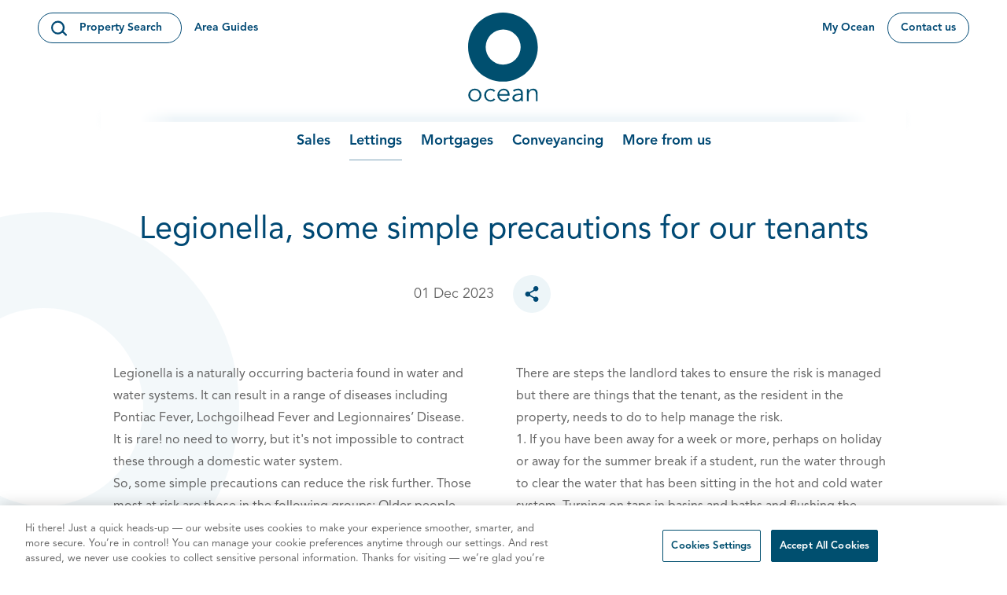

--- FILE ---
content_type: text/html; charset=utf-8
request_url: https://www.oceanhome.co.uk/lettings/lettings-guides-advice/legionella-some-simple-precautions-for-our-tenants/
body_size: 24997
content:

<!DOCTYPE html>
<html class="min-h-full scroll-smooth" lang="en-GB">
    <head>
        


        <link media="all" rel="stylesheet" href="/dist/css/style.css?v=LUxoZnZ5QXqWn8DYbDicB5VJcOY0d-1n7D7ClTdpNJI">
<script type="text/javascript" defer src="/dist/js/bundle-vendor.js?v=UnCG7LIwnoVzhCOstNu4FpDqClvlFGE6nksAyTubVtU"></script>
<script type="text/javascript" class="optanon-category-C0001" defer src="https://www.locrating.com/scripts/locratingIntegrationScripts.js"></script>
<script type="text/javascript" defer src="/dist/js/bundle-main.js?v=dhSI1EW2BcsR0hBBr_P2yLsQwq5yY3iwiOvNco6n_wc"></script>
 
         
    <script type="text/javascript" defer src="/dist/js/bundle-vue-vendor.js?v=0a3kq7EiyOEsAu_IR3jg14meSOj_7qFBhZyq4r16W4Y"></script>
    <script type="text/javascript" defer src="/dist/js/bundle-customForms.js?v=ElC9Auq1FyHj3NHaAATjGxFSuj5wnQOxt7ND22UDJMc"></script>

        

<meta charset="utf-8" />
<meta name="viewport" content="width=device-width, initial-scale=1, user-scalable=yes" />
<meta name="msapplication-TileColor" content="#da532c">
<meta name="theme-color" content="#ffffff">
<title>Legionella | Precautions for our tenants  | Ocean Estate Agents </title> 
<link rel="canonical" href="https://www.oceanhome.co.uk/lettings/lettings-guides-advice/legionella-some-simple-precautions-for-our-tenants/" />
<link rel="apple-touch-icon" sizes="180x180" href="/dist/images/favicon/apple-touch-icon.png">
<link rel="icon" type="image/png" sizes="32x32" href="/dist/images/favicon/favicon-32x32.png">
<link rel="icon" type="image/png" sizes="16x16" href="/dist/images/favicon/favicon-16x16.png">
<meta property="og:url" content="https://www.oceanhome.co.uk/lettings/lettings-guides-advice/legionella-some-simple-precautions-for-our-tenants/" />

<meta property="og:type" content="article">

    <meta name="description" content="Legionella, a bacteria found in water systems. It is rare! but not impossible to contract diseases through a domestic water system. We take a closer look" />



<meta name="robots" content="follow, index" />
        

    <!-- Google Tag Manager -->
    <script nonce="82316ea2-36e7-46aa-b1c0-4f0b217bb5c6">
        (function (w, d, s, l, i) {
            w[l] = w[l] || []; w[l].push({
                'gtm.start':
                    new Date().getTime(), event: 'gtm.js'
            }); var f = d.getElementsByTagName(s)[0],
                j = d.createElement(s), dl = l != 'dataLayer' ? '&l=' + l : ''; j.async = true; j.src =
                    'https://www.googletagmanager.com/gtm.js?id=' + i + dl; f.parentNode.insertBefore(j, f);
        })(window, document, 'script', 'dataLayer', 'GTM-NQ29S6SP');
    </script>
    <!-- End Google Tag Manager -->


        


    </head>
    <body class="font-body flex flex-col min-h-screen text-grey-600 overflow-x-hidden">
        
    <!-- Google Tag Manager (noscript) -->
    <noscript>
        <iframe src="https://www.googletagmanager.com/ns.html?id=GTM-NQ29S6SP"
                height="0" width="0" style="display:none;visibility:hidden"></iframe>
    </noscript>
    <!-- End Google Tag Manager (noscript) -->

        <a href="#main-content" class="focus:block sr-only focus:not-sr-only focus:z-50 focus:bg-darkblue focus:p-4 focus:border-2 focus:border-white focus:text-white focus:absolute focus:top-2 focus:left-2 focus:shadow-sm">
            Skip to content
        </a>
        


<div class="site-header-holder">
    <header class="js-header header top-0 w-full z-20  flex-shrink-0 flex-grow-0" data-vanilla-module=StickyHeader>
        <div class="nav-bg">
            <div class="container max-w-[95%]">
                <div class="top-nav">
                    <div class="flex">
                        <div class="flex md:items-center self-start shrink-0">
                            <div>
                                <button class="btn btn--search overflow-hidden relative inline-flex group text-sm border border-darkblue items-center justify-center text-darkblue hover:border hover:border-darkblue group group-hover:fill-white hover:text-white group-hover:text-white p-0 max-lg:w-[48px] max-lg:h-[48px] lg:p-4 lg:py-2 lg:pr-6" data-micromodal-trigger="search-modal">
                                    <div class="absolute w-0 h-0 transition-all duration-300 ease-in-out rounded-full group-hover:w-96 group-hover:h-96 bg-darkblue"></div>
                                    <span class="sr-only">
                                        Open Search Modal
                                    </span>
                                    <div class="w-6 h-6 lg:h-5 lg:w-5 z-10">
                                        <svg class="w-full h-full fill-current">
                                            <use href="/dist/images/icons.svg#icon-search"></use>
                                        </svg>
                                    </div>
                                    <div class="hidden lg:block z-10 pointer-events-none ml-4">
                                        Property Search
                                    </div>
                                </button>
                            </div>
                                    <div class="hidden lg:block border-b border-transparent hover:border-b hover:border-darkblue ml-4 text-sm font-semibold text-darkblue">
                                        <a rel="" href="/area-guides/"> Area Guides</a>
                                    </div>
                        </div>
                    </div>
                    <div class="flex items-center justify-center">
                         <a href="/" class="inline-flex items-center justify-center logo">
    <span class="sr-only">Ocean</span>
    <svg xmlns="http://www.w3.org/2000/svg" class="w-full h-full" aria-hidden="true" viewBox="0 0 90.072 114.722">
        <g class="logo-strapline">
            <path fill="#004f6f" d="M8.619 110.996c-3.649 0-5.948-2.7-5.948-6.21s2.3-6.212 5.948-6.212c3.684 0 5.983 2.705 5.983 6.212s-2.3 6.21-5.983 6.21m0-14.425a8.216 8.216 0 100 16.428 8.216 8.216 0 100-16.428" data-name="Path 392"/>
            <path fill="#004f6f" d="M28.828 98.574a4.755 4.755 0 013.953 2.072l1.826-1.371a7.7 7.7 0 00-5.779-2.7 8.216 8.216 0 100 16.428 7.7 7.7 0 005.776-2.707l-1.826-1.368a4.753 4.753 0 01-3.953 2.071c-3.685.066-5.948-2.637-5.948-6.21s2.263-6.278 5.948-6.212" data-name="Path 393"/>
            <path fill="#004f6f" d="M39.676 103.583c0-2.571 2.637-5.009 5.543-5.009a4.745 4.745 0 015.136 5.009zm5.543-7.012a8.216 8.216 0 00.2 16.428 8.284 8.284 0 006.791-3.3l-1.723-1.4a6.006 6.006 0 01-5.068 2.7 5.913 5.913 0 01-5.815-5.609H52.79v-1c0-4.274-2.771-7.78-7.571-7.814" data-name="Path 394"/><path fill="#004f6f" d="M58.805 108.125c0-3.14 5.1-3.306 7.368-3.306h1.149v1.134c0 2.773-1.556 5.044-4.8 5.044-1.792 0-3.717-.8-3.717-2.872m10.747-6.011c0-3.806-2.669-5.543-5.779-5.543-2.975 0-5.239.8-6.691 2.27l1.352 1.57a7.079 7.079 0 014.832-1.838c2.737 0 4.055 1.337 4.055 4.041v.4h-1.114c-3.786 0-9.835.333-9.835 5.408 0 3.038 2.636 4.574 5.441 4.574q.25 0 .489-.012l-.016.012a7.935 7.935 0 005.2-2.025 13.726 13.726 0 00.174 1.625h2.162a25.389 25.389 0 01-.27-3.505z" data-name="Path 395"/><path fill="#004f6f" d="M82.496 96.571a6.392 6.392 0 00-5.311 2.905h-.067a20.782 20.782 0 00-.1-2.5h-2.3c.068 1.135.17 2.6.17 3.439v12.181h2.23v-8.013c0-5.71 4.326-6.011 4.8-6.011 3.312 0 4.293 1.9 4.293 5.377v8.647h2.23v-9.916c0-3.874-1.926-6.111-5.949-6.111" data-name="Path 396"/>
        </g>
        <path fill="#004f6f" d="M44.341 66.058a22.252 22.252 0 1122.521-22.25 22.387 22.387 0 01-22.521 22.25m0-66.058C19.852 0 0 19.614 0 43.808s19.852 43.807 44.341 43.807S88.683 68 88.683 43.808 68.831 0 44.341 0" data-name="Path 410"/>
    </svg>
</a>
                    </div>
                    <div class="flex justify-self-end text-sm self-start">
                        <div class="hidden lg:flex space-x-4">
                                    <a rel="" target="_blank" class="text-darkblue font-semibold border-b border-transparent hover:border-b hover:border-darkblue self-center flex ml-4 text-darkblue items-center" href="/my-ocean/">
                                        My Ocean
                                    </a>
                                    <a rel="" class="btn overflow-hidden relative inline-flex group text-base xl:text-xl bg-transparent border border-darkblue items-center justify-center text-darkblue hover:border hover:border-darkblue hover:text-white px-2 py-1 text-sm" href="/contact-us/">
                                        <div class="absolute w-0 h-0 transition-all duration-300 ease-in-out rounded-full group-hover:w-96 group-hover:h-96 bg-darkblue"></div>
                                        <span class="relative pointer-events-none px-2 py-1 text-sm"> Contact us</span>
                                    </a>
                        </div>
                        <button aria-controls="menu" aria-expanded="false" data-vanilla-module="MenuToggle" class="btn--menu block transition ease-in-out duration-300 relative transform lg:hidden border border-darkblue rounded-full w-[48px] h-[48px]" data-state="off">
    <div class="w-[22px] h-[2px] mx-auto">
        <span aria-hidden="true" class="block rounded-md absolute h-[3px] w-[22px] bg-current transform transition duration-500 ease-in-out -translate-y-2 text-darkblue"></span>
        <span aria-hidden="true" class="block rounded-md absolute h-[3px] w-[22px] bg-current  transform transition duration-500 ease-in-out text-darkblue"></span>
        <span aria-hidden="true" class="block rounded-md absolute h-[3px] w-[22px] bg-current transform  transition duration-500 ease-in-out translate-y-2 text-darkblue"></span>
        <span class="sr-only">Toggle Menu</span>
    </div>
</button>
                    </div>
                </div>
                <div class="bottom-nav">
                    <div class="flex items-center lg:items-stretch lg:justify-center lg:flex-1">

                        <nav id="menu" data-vanilla-module="Menu" class="items-center hidden absolute overflow-hidden lg:overflow-visible z-50 top-full left-0 w-full lg:h-auto lg:flex lg:bg-transparent lg:static lg:p-0 lg:left-auto lg:w-auto">
                            <div class="overflow-y-auto bg-darkblue lg:bg-transparent lg:overflow-visible h-full js-menu-overlay">
                                <div class="nav-shadow"></div>
                                <ul class="overflow-y-auto lg:bg-transparent lg:h-full lg:flex lg:items-center lg:overflow-visible lg:px-24">
                                        <li class="js-menu-item leading-4 flex justify-between lg:h-full lg:pr-6 xl:pr-12 lg:last:pr-0 lg:items-center group ">
                                            <a class="top-menu leading-normal md:leading-[3rem] font-semibold h-full border-r py-4 lg:border-r-0 relative px-10 lg:z-[100] flex flex-1 items-center text-darkblue border-b border-transparent text-2xl lg:text-lg transition duration-150 lg:p-0 lg:hover:bg-transparent lg:group-hover:text-lightblue-600 " href="/sales/">Sales</a>


<button class="js-mobile-second-level-trigger-forward transition lg:hidden px-6 py-2 bg-transparent" aria-expanded="false" aria-controls="second-level-menu-1" aria-haspopup="true">
    <span class="sr-only">
        Open Second Level
    </span>
    <div class="h-5 w-5 text-white">
        <svg class="w-full h-full fill-current text-white transform -rotate-90" aria-hidden="true">
            <use href="/dist/images/icons.svg#icon-chevron"></use>
        </svg>
    </div>
</button>
                                                <div id="second-level-menu-1" class="js-second-level-panel invisible lg:visible z-50 transition-transform duration-300 bg-darkblue absolute translate-x-full w-full h-full top-0 lg:top-full left-0 lg:pt-7 lg:overflow-y-visible lg:bg-transparent lg:h-auto lg:-translate-y-7 lg:opacity-0 lg:-translate-x-full lg:transition-none lg:z-40 group-hover:opacity-100 lg:group-hover:translate-x-0 lg:focus-within:opacity-100 lg:focus-within:translate-x-0">
                                                    <div class="overflow-y-auto lg:overflow-visible h-full">
                                                        <div class="h-full lg:h-auto z-20 lg:relative lg:bg-darkblue lg:shadow-top-light">
                                                            <div class="h-full lg:h-auto lg:container lg:py-12 lg:group-hover:animate-fadeQuick">
                                                                

<button class="js-mobile-second-level-trigger-back w-full lg:hidden bg-darkblue-700 py-6 px-6 flex items-center text-base text-white" aria-expanded="false" aria-controls="second-level-menu-1">
    <div class="w-8 h-8 mr-0 border-r border-lightblue-500">
        <svg class="w-4 h-8 fill-current text-darkblue transform rotate-90" aria-hidden="true">
            <use href="/dist/images/icons.svg#icon-chevron"></use>
        </svg>
    </div>
    <span class="text-2xl lg:text-lg text-center font-semibold w-10/12">
        Sales
    </span>
    <span class="sr-only">
        (Return to top level menu)
    </span>
</button>
                                                                <div class="space-y-4 lg:space-y-0 lg:grid lg:grid-cols-12 lg:gap-12 bg-darkblue">


    <div class="lg:col-span-3">
        <ul>
            <li>
                <h2 class="flex font-heading font-bold leading-tight lg:block text-white lg:mb-5 lg:pb-2 pt-2">
                    <span class="flex-1 py-2 px-4 lg:p-0 text-3xl lg:block"> Selling</span>
                </h2>
                <div class="lg:bg-transparent transition-transform duration-300 overflow-y-auto w-full h-full z-50 lg:translate-x-0 lg:relative lg:w-auto lg:h-auto lg:block lg:overflow-visible" id="mega-menu-section-sellers">
                    <div class="overflow-y-auto lg:overflow-visible h-full w-full">
                        <div class="">
                            <ul class="lg:flex-1">
                                        <li class="lg:mb-4">
                                            <a class="text-lg hover:text-white block lg:inline-block px-4 py-2 lg:p-0 lg:hover:bg-transparent transition-colors ease-in-out duration-200 text-lightblue-400 leading-normal" href="/sales/why-choose-ocean-estate-agents/"> Why choose Ocean</a>
                                        </li>
                                        <li class="lg:mb-4">
                                            <a class="text-lg hover:text-white block lg:inline-block px-4 py-2 lg:p-0 lg:hover:bg-transparent transition-colors ease-in-out duration-200 text-lightblue-400 leading-normal" href="/sales/your-move-manager-and-dashboard/"> Your Move Manager</a>
                                        </li>
                                        <li class="lg:mb-4">
                                            <a class="text-lg hover:text-white block lg:inline-block px-4 py-2 lg:p-0 lg:hover:bg-transparent transition-colors ease-in-out duration-200 text-lightblue-400 leading-normal" href="/sales/property-marketing/"> Property marketing</a>
                                        </li>
                                        <li class="lg:mb-4">
                                            <a class="text-lg hover:text-white block lg:inline-block px-4 py-2 lg:p-0 lg:hover:bg-transparent transition-colors ease-in-out duration-200 text-lightblue-400 leading-normal" href="/sales/sales-guides-advice/"> Selling guides, advice</a>
                                        </li>
                               

                                

                            </ul>
                        </div>
                    </div>
                </div>
            </li>
        </ul>
    </div>


    <div class="lg:col-span-3">
        <ul>
            <li>
                <h2 class="flex font-heading font-bold leading-tight lg:block text-white lg:mb-5 lg:pb-2 pt-2">
                    <span class="flex-1 py-2 px-4 lg:p-0 text-3xl lg:block"> Buying</span>
                </h2>
                <div class="lg:bg-transparent transition-transform duration-300 overflow-y-auto w-full h-full z-50 lg:translate-x-0 lg:relative lg:w-auto lg:h-auto lg:block lg:overflow-visible" id="mega-menu-section-sellers">
                    <div class="overflow-y-auto lg:overflow-visible h-full w-full">
                        <div class="">
                            <ul class="lg:flex-1">
                                        <li class="lg:mb-4">
                                            <a class="text-lg hover:text-white block lg:inline-block px-4 py-2 lg:p-0 lg:hover:bg-transparent transition-colors ease-in-out duration-200 text-lightblue-400 leading-normal" href="/properties/sales/"> Search by property</a>
                                        </li>
                                        <li class="lg:mb-4">
                                            <a class="text-lg hover:text-white block lg:inline-block px-4 py-2 lg:p-0 lg:hover:bg-transparent transition-colors ease-in-out duration-200 text-lightblue-400 leading-normal" href="/sales/property-areas/"> Search by area</a>
                                        </li>
                                        <li class="lg:mb-4">
                                            <a class="text-lg hover:text-white block lg:inline-block px-4 py-2 lg:p-0 lg:hover:bg-transparent transition-colors ease-in-out duration-200 text-lightblue-400 leading-normal" href="/sales/buying-with-ocean/"> Buying with Ocean</a>
                                        </li>
                                        <li class="lg:mb-4">
                                            <a class="text-lg hover:text-white block lg:inline-block px-4 py-2 lg:p-0 lg:hover:bg-transparent transition-colors ease-in-out duration-200 text-lightblue-400 leading-normal" href="/sales/sales-guides-advice/"> Buying guides, advice</a>
                                        </li>
                               

                                

                            </ul>
                        </div>
                    </div>
                </div>
            </li>
        </ul>
    </div>


    <div class="lg:col-span-3">
        <ul>
            <li>
                <h2 class="flex font-heading font-bold leading-tight lg:block text-white lg:mb-5 lg:pb-2 pt-2">
                    <span class="flex-1 py-2 px-4 lg:p-0 text-3xl lg:block"> New homes</span>
                </h2>
                <div class="lg:bg-transparent transition-transform duration-300 overflow-y-auto w-full h-full z-50 lg:translate-x-0 lg:relative lg:w-auto lg:h-auto lg:block lg:overflow-visible" id="mega-menu-section-sellers">
                    <div class="overflow-y-auto lg:overflow-visible h-full w-full">
                        <div class="">
                            <ul class="lg:flex-1">
                                        <li class="lg:mb-4">
                                            <a class="text-lg hover:text-white block lg:inline-block px-4 py-2 lg:p-0 lg:hover:bg-transparent transition-colors ease-in-out duration-200 text-lightblue-400 leading-normal" href="https://www.oceanhome.co.uk/properties/sales/?propertyType=New&#x2B;Home&amp;sort=Most&#x2B;recent&#x2B;first&amp;currentPage=1&amp;totalPages=1"> Property search</a>
                                        </li>
                                        <li class="lg:mb-4">
                                            <a class="text-lg hover:text-white block lg:inline-block px-4 py-2 lg:p-0 lg:hover:bg-transparent transition-colors ease-in-out duration-200 text-lightblue-400 leading-normal" href="/new-homes/"> Our services</a>
                                        </li>
                                        <li class="lg:mb-4">
                                            <a class="text-lg hover:text-white block lg:inline-block px-4 py-2 lg:p-0 lg:hover:bg-transparent transition-colors ease-in-out duration-200 text-lightblue-400 leading-normal" href="/sales/sales-guides-advice/buying-a-new-build-home-faqs/"> New build guide</a>
                                        </li>
                                        <li class="lg:mb-4">
                                            <a class="text-lg hover:text-white block lg:inline-block px-4 py-2 lg:p-0 lg:hover:bg-transparent transition-colors ease-in-out duration-200 text-lightblue-400 leading-normal" href="/sales/sales-guides-advice/buying-a-new-build-home-glossary/"> New build glossary</a>
                                        </li>
                               

                                

                            </ul>
                        </div>
                    </div>
                </div>
            </li>
        </ul>
    </div>


<div class="p-4 lg:p-0 h-full max-w-md lg:col-span-3">
        <a target="_blank" href="/valuation/" class="bg-white group/card rounded-md w-full inline-block p-0 group transition ease-in-out duration-300 shadow-lg hover:shadow-xl overflow-hidden isolate">
            <div class="w-full overflow-hidden">
                    

    

    <picture class="block overflow-hidden w-full  ">
        <source data-sizes="auto" data-srcset="/media/wzyjocim/ocean_hero_image_opl_4.jpg?width=200&amp;height=112&amp;format=webp&amp;quality=80&amp;v=1da0679b6678ce0 200w, /media/wzyjocim/ocean_hero_image_opl_4.jpg?width=400&amp;height=225&amp;format=webp&amp;quality=80&amp;v=1da0679b6678ce0 400w, /media/wzyjocim/ocean_hero_image_opl_4.jpg?width=600&amp;height=338&amp;format=webp&amp;quality=80&amp;v=1da0679b6678ce0 600w, /media/wzyjocim/ocean_hero_image_opl_4.jpg?width=800&amp;height=450&amp;format=webp&amp;quality=80&amp;v=1da0679b6678ce0 800w, /media/wzyjocim/ocean_hero_image_opl_4.jpg?width=1000&amp;height=562&amp;format=webp&amp;quality=80&amp;v=1da0679b6678ce0 1000w, /media/wzyjocim/ocean_hero_image_opl_4.jpg?width=1200&amp;height=675&amp;format=webp&amp;quality=80&amp;v=1da0679b6678ce0 1200w" type="image/webp" />
        <source data-sizes="auto" data-srcset="/media/wzyjocim/ocean_hero_image_opl_4.jpg?width=200&amp;height=112&amp;quality=80&amp;v=1da0679b6678ce0 200w, /media/wzyjocim/ocean_hero_image_opl_4.jpg?width=400&amp;height=225&amp;quality=80&amp;v=1da0679b6678ce0 400w, /media/wzyjocim/ocean_hero_image_opl_4.jpg?width=600&amp;height=338&amp;quality=80&amp;v=1da0679b6678ce0 600w, /media/wzyjocim/ocean_hero_image_opl_4.jpg?width=800&amp;height=450&amp;quality=80&amp;v=1da0679b6678ce0 800w, /media/wzyjocim/ocean_hero_image_opl_4.jpg?width=1000&amp;height=562&amp;quality=80&amp;v=1da0679b6678ce0 1000w, /media/wzyjocim/ocean_hero_image_opl_4.jpg?width=1200&amp;height=675&amp;quality=80&amp;v=1da0679b6678ce0 1200w" type="image/jpeg" />
        <img  class="w-full object-cover lazyload transition ease-in-out duration-300 group-hover/card:scale-110" width="1200" height="675" data-sizes="auto" alt="" data-srcset="/media/wzyjocim/ocean_hero_image_opl_4.jpg?width=200&amp;height=112&amp;quality=80&amp;v=1da0679b6678ce0 200w, /media/wzyjocim/ocean_hero_image_opl_4.jpg?width=400&amp;height=225&amp;quality=80&amp;v=1da0679b6678ce0 400w, /media/wzyjocim/ocean_hero_image_opl_4.jpg?width=600&amp;height=338&amp;quality=80&amp;v=1da0679b6678ce0 600w, /media/wzyjocim/ocean_hero_image_opl_4.jpg?width=800&amp;height=450&amp;quality=80&amp;v=1da0679b6678ce0 800w, /media/wzyjocim/ocean_hero_image_opl_4.jpg?width=1000&amp;height=562&amp;quality=80&amp;v=1da0679b6678ce0 1000w, /media/wzyjocim/ocean_hero_image_opl_4.jpg?width=1200&amp;height=675&amp;quality=80&amp;v=1da0679b6678ce0 1200w" data-src="/media/wzyjocim/ocean_hero_image_opl_4.jpg?width=1200&amp;height=675&amp;v=1da0679b6678ce0">
    </picture>


            </div>
            <div class="px-8 pt-6 pb-8 w-full">
                <h2 class="text-3xl mb-2 leading-tight  text-grey-800 font-normal">Get a valuation</h2>
                    <p class="text-base text-grey-600 leading-normal">What's your property's value in today's market?</p>
            </div>
        </a>
   
</div>                                                                </div>
                                                            </div>
                                                        </div>
                                                    </div>
                                                </div>
                                        </li>
                                        <li class="js-menu-item leading-4 flex justify-between lg:h-full lg:pr-6 xl:pr-12 lg:last:pr-0 lg:items-center group ">
                                            <a class="top-menu leading-normal md:leading-[3rem] font-semibold h-full border-r py-4 lg:border-r-0 relative px-10 lg:z-[100] flex flex-1 items-center text-darkblue border-b border-transparent text-2xl lg:text-lg transition duration-150 lg:p-0 lg:hover:bg-transparent lg:group-hover:text-lightblue-600 lg:after:-bottom-px lg:after:left-0 lg:after:absolute lg:after:w-full lg:after:h-px lg:after:bg-darkblue-800/50" href="/lettings/">Lettings</a>


<button class="js-mobile-second-level-trigger-forward transition lg:hidden px-6 py-2 bg-transparent" aria-expanded="false" aria-controls="second-level-menu-2" aria-haspopup="true">
    <span class="sr-only">
        Open Second Level
    </span>
    <div class="h-5 w-5 text-white">
        <svg class="w-full h-full fill-current text-white transform -rotate-90" aria-hidden="true">
            <use href="/dist/images/icons.svg#icon-chevron"></use>
        </svg>
    </div>
</button>
                                                <div id="second-level-menu-2" class="js-second-level-panel invisible lg:visible z-50 transition-transform duration-300 bg-darkblue absolute translate-x-full w-full h-full top-0 lg:top-full left-0 lg:pt-7 lg:overflow-y-visible lg:bg-transparent lg:h-auto lg:-translate-y-7 lg:opacity-0 lg:-translate-x-full lg:transition-none lg:z-40 group-hover:opacity-100 lg:group-hover:translate-x-0 lg:focus-within:opacity-100 lg:focus-within:translate-x-0">
                                                    <div class="overflow-y-auto lg:overflow-visible h-full">
                                                        <div class="h-full lg:h-auto z-20 lg:relative lg:bg-darkblue lg:shadow-top-light">
                                                            <div class="h-full lg:h-auto lg:container lg:py-12 lg:group-hover:animate-fadeQuick">
                                                                

<button class="js-mobile-second-level-trigger-back w-full lg:hidden bg-darkblue-700 py-6 px-6 flex items-center text-base text-white" aria-expanded="false" aria-controls="second-level-menu-2">
    <div class="w-8 h-8 mr-0 border-r border-lightblue-500">
        <svg class="w-4 h-8 fill-current text-darkblue transform rotate-90" aria-hidden="true">
            <use href="/dist/images/icons.svg#icon-chevron"></use>
        </svg>
    </div>
    <span class="text-2xl lg:text-lg text-center font-semibold w-10/12">
        Lettings
    </span>
    <span class="sr-only">
        (Return to top level menu)
    </span>
</button>
                                                                <div class="space-y-4 lg:space-y-0 lg:grid lg:grid-cols-12 lg:gap-12 bg-darkblue">


    <div class="lg:col-span-3">
        <ul>
            <li>
                <h2 class="flex font-heading font-bold leading-tight lg:block text-white lg:mb-5 lg:pb-2 pt-2">
                    <span class="flex-1 py-2 px-4 lg:p-0 text-3xl lg:block"> Letting</span>
                </h2>
                <div class="lg:bg-transparent transition-transform duration-300 overflow-y-auto w-full h-full z-50 lg:translate-x-0 lg:relative lg:w-auto lg:h-auto lg:block lg:overflow-visible" id="mega-menu-section-sellers">
                    <div class="overflow-y-auto lg:overflow-visible h-full w-full">
                        <div class="">
                            <ul class="lg:flex-1">
                                        <li class="lg:mb-4">
                                            <a class="text-lg hover:text-white block lg:inline-block px-4 py-2 lg:p-0 lg:hover:bg-transparent transition-colors ease-in-out duration-200 text-lightblue-400 leading-normal" href="/lettings/why-choose-ocean-lettings-and-management/"> Why choose Ocean</a>
                                        </li>
                                        <li class="lg:mb-4">
                                            <a class="text-lg hover:text-white block lg:inline-block px-4 py-2 lg:p-0 lg:hover:bg-transparent transition-colors ease-in-out duration-200 text-lightblue-400 leading-normal" href="/lettings/lettings-guides-advice/httpswwwoceanhomecoukblogsrenters-rights-act-guide/"> Renters&#x27; Rights Act</a>
                                        </li>
                                        <li class="lg:mb-4">
                                            <a class="text-lg hover:text-white block lg:inline-block px-4 py-2 lg:p-0 lg:hover:bg-transparent transition-colors ease-in-out duration-200 text-lightblue-400 leading-normal" href="/lettings/lettings-guides-advice/"> Letting guides, advice</a>
                                        </li>
                               

                                

                            </ul>
                        </div>
                    </div>
                </div>
            </li>
        </ul>
    </div>


    <div class="lg:col-span-3">
        <ul>
            <li>
                <h2 class="flex font-heading font-bold leading-tight lg:block text-white lg:mb-5 lg:pb-2 pt-2">
                    <span class="flex-1 py-2 px-4 lg:p-0 text-3xl lg:block"> Renting </span>
                </h2>
                <div class="lg:bg-transparent transition-transform duration-300 overflow-y-auto w-full h-full z-50 lg:translate-x-0 lg:relative lg:w-auto lg:h-auto lg:block lg:overflow-visible" id="mega-menu-section-sellers">
                    <div class="overflow-y-auto lg:overflow-visible h-full w-full">
                        <div class="">
                            <ul class="lg:flex-1">
                                        <li class="lg:mb-4">
                                            <a class="text-lg hover:text-white block lg:inline-block px-4 py-2 lg:p-0 lg:hover:bg-transparent transition-colors ease-in-out duration-200 text-lightblue-400 leading-normal" href="/properties/lettings/"> Rental property search</a>
                                        </li>
                                        <li class="lg:mb-4">
                                            <a class="text-lg hover:text-white block lg:inline-block px-4 py-2 lg:p-0 lg:hover:bg-transparent transition-colors ease-in-out duration-200 text-lightblue-400 leading-normal" href="/lettings/renting-with-ocean/"> Renting with Ocean</a>
                                        </li>
                                        <li class="lg:mb-4">
                                            <a class="text-lg hover:text-white block lg:inline-block px-4 py-2 lg:p-0 lg:hover:bg-transparent transition-colors ease-in-out duration-200 text-lightblue-400 leading-normal" href="/lettings/lettings-guides-advice/"> Renting guides, advice</a>
                                        </li>
                               

                                

                            </ul>
                        </div>
                    </div>
                </div>
            </li>
        </ul>
    </div>


    <div class="lg:col-span-3">
        <ul>
            <li>
                <h2 class="flex font-heading font-bold leading-tight lg:block text-white lg:mb-5 lg:pb-2 pt-2">
                    <span class="flex-1 py-2 px-4 lg:p-0 text-3xl lg:block"> Property Management </span>
                </h2>
                <div class="lg:bg-transparent transition-transform duration-300 overflow-y-auto w-full h-full z-50 lg:translate-x-0 lg:relative lg:w-auto lg:h-auto lg:block lg:overflow-visible" id="mega-menu-section-sellers">
                    <div class="overflow-y-auto lg:overflow-visible h-full w-full">
                        <div class="">
                            <ul class="lg:flex-1">
                                        <li class="lg:mb-4">
                                            <a class="text-lg hover:text-white block lg:inline-block px-4 py-2 lg:p-0 lg:hover:bg-transparent transition-colors ease-in-out duration-200 text-lightblue-400 leading-normal" href="/lettings/property-management-hub/"> Property Management Hub</a>
                                        </li>
                                        <li class="lg:mb-4">
                                            <a class="text-lg hover:text-white block lg:inline-block px-4 py-2 lg:p-0 lg:hover:bg-transparent transition-colors ease-in-out duration-200 text-lightblue-400 leading-normal" href="https://ocean.fixflo.com/issuereport/CreateIssue"> Report a fault - fixflo</a>
                                        </li>
                                        <li class="lg:mb-4">
                                            <a class="text-lg hover:text-white block lg:inline-block px-4 py-2 lg:p-0 lg:hover:bg-transparent transition-colors ease-in-out duration-200 text-lightblue-400 leading-normal" href="/media/ghqjflcl/propertymark_cmp_security_certificate.pdf"> Deposit protection</a>
                                        </li>
                               

                                

                            </ul>
                        </div>
                    </div>
                </div>
            </li>
        </ul>
    </div>


<div class="p-4 lg:p-0 h-full max-w-md lg:col-span-3">
        <a href="/valuation-landlord/" class="bg-white group/card rounded-md w-full inline-block p-0 group transition ease-in-out duration-300 shadow-lg hover:shadow-xl overflow-hidden isolate">
            <div class="w-full overflow-hidden">
                    

    

    <picture class="block overflow-hidden w-full  ">
        <source data-sizes="auto" data-srcset="/media/2l0gpxa4/ocean_hero_image_mortgages_7a.jpg?width=200&amp;height=112&amp;format=webp&amp;quality=80&amp;v=1da0679b619bb00 200w, /media/2l0gpxa4/ocean_hero_image_mortgages_7a.jpg?width=400&amp;height=225&amp;format=webp&amp;quality=80&amp;v=1da0679b619bb00 400w, /media/2l0gpxa4/ocean_hero_image_mortgages_7a.jpg?width=600&amp;height=338&amp;format=webp&amp;quality=80&amp;v=1da0679b619bb00 600w, /media/2l0gpxa4/ocean_hero_image_mortgages_7a.jpg?width=800&amp;height=450&amp;format=webp&amp;quality=80&amp;v=1da0679b619bb00 800w, /media/2l0gpxa4/ocean_hero_image_mortgages_7a.jpg?width=1000&amp;height=562&amp;format=webp&amp;quality=80&amp;v=1da0679b619bb00 1000w, /media/2l0gpxa4/ocean_hero_image_mortgages_7a.jpg?width=1200&amp;height=675&amp;format=webp&amp;quality=80&amp;v=1da0679b619bb00 1200w" type="image/webp" />
        <source data-sizes="auto" data-srcset="/media/2l0gpxa4/ocean_hero_image_mortgages_7a.jpg?width=200&amp;height=112&amp;quality=80&amp;v=1da0679b619bb00 200w, /media/2l0gpxa4/ocean_hero_image_mortgages_7a.jpg?width=400&amp;height=225&amp;quality=80&amp;v=1da0679b619bb00 400w, /media/2l0gpxa4/ocean_hero_image_mortgages_7a.jpg?width=600&amp;height=338&amp;quality=80&amp;v=1da0679b619bb00 600w, /media/2l0gpxa4/ocean_hero_image_mortgages_7a.jpg?width=800&amp;height=450&amp;quality=80&amp;v=1da0679b619bb00 800w, /media/2l0gpxa4/ocean_hero_image_mortgages_7a.jpg?width=1000&amp;height=562&amp;quality=80&amp;v=1da0679b619bb00 1000w, /media/2l0gpxa4/ocean_hero_image_mortgages_7a.jpg?width=1200&amp;height=675&amp;quality=80&amp;v=1da0679b619bb00 1200w" type="image/jpeg" />
        <img  class="w-full object-cover lazyload transition ease-in-out duration-300 group-hover/card:scale-110" width="1200" height="675" data-sizes="auto" alt="" data-srcset="/media/2l0gpxa4/ocean_hero_image_mortgages_7a.jpg?width=200&amp;height=112&amp;quality=80&amp;v=1da0679b619bb00 200w, /media/2l0gpxa4/ocean_hero_image_mortgages_7a.jpg?width=400&amp;height=225&amp;quality=80&amp;v=1da0679b619bb00 400w, /media/2l0gpxa4/ocean_hero_image_mortgages_7a.jpg?width=600&amp;height=338&amp;quality=80&amp;v=1da0679b619bb00 600w, /media/2l0gpxa4/ocean_hero_image_mortgages_7a.jpg?width=800&amp;height=450&amp;quality=80&amp;v=1da0679b619bb00 800w, /media/2l0gpxa4/ocean_hero_image_mortgages_7a.jpg?width=1000&amp;height=562&amp;quality=80&amp;v=1da0679b619bb00 1000w, /media/2l0gpxa4/ocean_hero_image_mortgages_7a.jpg?width=1200&amp;height=675&amp;quality=80&amp;v=1da0679b619bb00 1200w" data-src="/media/2l0gpxa4/ocean_hero_image_mortgages_7a.jpg?width=1200&amp;height=675&amp;v=1da0679b619bb00">
    </picture>


            </div>
            <div class="px-8 pt-6 pb-8 w-full">
                <h2 class="text-3xl mb-2 leading-tight  text-grey-800 font-normal">Get a rental valuation</h2>
                    <p class="text-base text-grey-600 leading-normal">Find out how much you can let your property for.</p>
            </div>
        </a>
   
</div>                                                                </div>
                                                            </div>
                                                        </div>
                                                    </div>
                                                </div>
                                        </li>
                                        <li class="js-menu-item leading-4 flex justify-between lg:h-full lg:pr-6 xl:pr-12 lg:last:pr-0 lg:items-center group ">
                                            <a class="top-menu leading-normal md:leading-[3rem] font-semibold h-full border-r py-4 lg:border-r-0 relative px-10 lg:z-[100] flex flex-1 items-center text-darkblue border-b border-transparent text-2xl lg:text-lg transition duration-150 lg:p-0 lg:hover:bg-transparent lg:group-hover:text-lightblue-600 " href="/mortgages/">Mortgages</a>


<button class="js-mobile-second-level-trigger-forward transition lg:hidden px-6 py-2 bg-transparent" aria-expanded="false" aria-controls="second-level-menu-3" aria-haspopup="true">
    <span class="sr-only">
        Open Second Level
    </span>
    <div class="h-5 w-5 text-white">
        <svg class="w-full h-full fill-current text-white transform -rotate-90" aria-hidden="true">
            <use href="/dist/images/icons.svg#icon-chevron"></use>
        </svg>
    </div>
</button>
                                                <div id="second-level-menu-3" class="js-second-level-panel invisible lg:visible z-50 transition-transform duration-300 bg-darkblue absolute translate-x-full w-full h-full top-0 lg:top-full left-0 lg:pt-7 lg:overflow-y-visible lg:bg-transparent lg:h-auto lg:-translate-y-7 lg:opacity-0 lg:-translate-x-full lg:transition-none lg:z-40 group-hover:opacity-100 lg:group-hover:translate-x-0 lg:focus-within:opacity-100 lg:focus-within:translate-x-0">
                                                    <div class="overflow-y-auto lg:overflow-visible h-full">
                                                        <div class="h-full lg:h-auto z-20 lg:relative lg:bg-darkblue lg:shadow-top-light">
                                                            <div class="h-full lg:h-auto lg:container lg:py-12 lg:group-hover:animate-fadeQuick">
                                                                

<button class="js-mobile-second-level-trigger-back w-full lg:hidden bg-darkblue-700 py-6 px-6 flex items-center text-base text-white" aria-expanded="false" aria-controls="second-level-menu-3">
    <div class="w-8 h-8 mr-0 border-r border-lightblue-500">
        <svg class="w-4 h-8 fill-current text-darkblue transform rotate-90" aria-hidden="true">
            <use href="/dist/images/icons.svg#icon-chevron"></use>
        </svg>
    </div>
    <span class="text-2xl lg:text-lg text-center font-semibold w-10/12">
        Mortgages
    </span>
    <span class="sr-only">
        (Return to top level menu)
    </span>
</button>
                                                                <div class="space-y-4 lg:space-y-0 lg:grid lg:grid-cols-12 lg:gap-12 bg-darkblue">


    <div class="lg:col-span-3">
        <ul>
            <li>
                <h2 class="flex font-heading font-bold leading-tight lg:block text-white lg:mb-5 lg:pb-2 pt-2">
                    <span class="flex-1 py-2 px-4 lg:p-0 text-3xl lg:block"> Your mortgage </span>
                </h2>
                <div class="lg:bg-transparent transition-transform duration-300 overflow-y-auto w-full h-full z-50 lg:translate-x-0 lg:relative lg:w-auto lg:h-auto lg:block lg:overflow-visible" id="mega-menu-section-sellers">
                    <div class="overflow-y-auto lg:overflow-visible h-full w-full">
                        <div class="">
                            <ul class="lg:flex-1">
                                        <li class="lg:mb-4">
                                            <a class="text-lg hover:text-white block lg:inline-block px-4 py-2 lg:p-0 lg:hover:bg-transparent transition-colors ease-in-out duration-200 text-lightblue-400 leading-normal" href="/mortgages/mortgage-appointment-booking-form/"> Arrange an online consultation</a>
                                        </li>
                                        <li class="lg:mb-4">
                                            <a class="text-lg hover:text-white block lg:inline-block px-4 py-2 lg:p-0 lg:hover:bg-transparent transition-colors ease-in-out duration-200 text-lightblue-400 leading-normal" href="/mortgages/best-buy/"> Best mortgage rates</a>
                                        </li>
                                        <li class="lg:mb-4">
                                            <a class="text-lg hover:text-white block lg:inline-block px-4 py-2 lg:p-0 lg:hover:bg-transparent transition-colors ease-in-out duration-200 text-lightblue-400 leading-normal" href="/mortgages/mortgage-calculator-page/"> Mortgage calculator</a>
                                        </li>
                                        <li class="lg:mb-4">
                                            <a class="text-lg hover:text-white block lg:inline-block px-4 py-2 lg:p-0 lg:hover:bg-transparent transition-colors ease-in-out duration-200 text-lightblue-400 leading-normal" href="/mortgages/terms-and-conditions-ofs/"> Terms &amp; Conditions</a>
                                        </li>
                               

                                

                            </ul>
                        </div>
                    </div>
                </div>
            </li>
        </ul>
    </div>


    <div class="lg:col-span-3">
        <ul>
            <li>
                <h2 class="flex font-heading font-bold leading-tight lg:block text-white lg:mb-5 lg:pb-2 pt-2">
                    <span class="flex-1 py-2 px-4 lg:p-0 text-3xl lg:block"> Help and advice </span>
                </h2>
                <div class="lg:bg-transparent transition-transform duration-300 overflow-y-auto w-full h-full z-50 lg:translate-x-0 lg:relative lg:w-auto lg:h-auto lg:block lg:overflow-visible" id="mega-menu-section-sellers">
                    <div class="overflow-y-auto lg:overflow-visible h-full w-full">
                        <div class="">
                            <ul class="lg:flex-1">
                                        <li class="lg:mb-4">
                                            <a class="text-lg hover:text-white block lg:inline-block px-4 py-2 lg:p-0 lg:hover:bg-transparent transition-colors ease-in-out duration-200 text-lightblue-400 leading-normal" href="/mortgages/mortgages-guides-advice/"> Mortgage guides and advice</a>
                                        </li>
                                        <li class="lg:mb-4">
                                            <a class="text-lg hover:text-white block lg:inline-block px-4 py-2 lg:p-0 lg:hover:bg-transparent transition-colors ease-in-out duration-200 text-lightblue-400 leading-normal" href="https://onlinevaluation.oceanhome.co.uk/home/4740" target="_blank"> Instant valuation</a>
                                        </li>
                                        <li class="lg:mb-4">
                                            <a class="text-lg hover:text-white block lg:inline-block px-4 py-2 lg:p-0 lg:hover:bg-transparent transition-colors ease-in-out duration-200 text-lightblue-400 leading-normal" href="/stamp-duty-calculator/"> Stamp Duty calculator</a>
                                        </li>
                               

                                

                            </ul>
                        </div>
                    </div>
                </div>
            </li>
        </ul>
    </div>


<div class="p-4 lg:p-0 h-full max-w-md lg:col-span-3">
        <a href="/mortgages/mortgage-appointment-booking-form/" class="bg-white group/card rounded-md w-full inline-block p-0 group transition ease-in-out duration-300 shadow-lg hover:shadow-xl overflow-hidden isolate">
            <div class="w-full overflow-hidden">
                    

    

    <picture class="block overflow-hidden w-full  ">
        <source data-sizes="auto" data-srcset="/media/yaqpssq2/daniel-thomas-6_nxemzbuq0-unsplash.jpg?width=200&amp;height=112&amp;format=webp&amp;quality=80&amp;v=1da1d434bfe6af0 200w, /media/yaqpssq2/daniel-thomas-6_nxemzbuq0-unsplash.jpg?width=400&amp;height=225&amp;format=webp&amp;quality=80&amp;v=1da1d434bfe6af0 400w, /media/yaqpssq2/daniel-thomas-6_nxemzbuq0-unsplash.jpg?width=600&amp;height=338&amp;format=webp&amp;quality=80&amp;v=1da1d434bfe6af0 600w, /media/yaqpssq2/daniel-thomas-6_nxemzbuq0-unsplash.jpg?width=800&amp;height=450&amp;format=webp&amp;quality=80&amp;v=1da1d434bfe6af0 800w, /media/yaqpssq2/daniel-thomas-6_nxemzbuq0-unsplash.jpg?width=1000&amp;height=562&amp;format=webp&amp;quality=80&amp;v=1da1d434bfe6af0 1000w, /media/yaqpssq2/daniel-thomas-6_nxemzbuq0-unsplash.jpg?width=1200&amp;height=675&amp;format=webp&amp;quality=80&amp;v=1da1d434bfe6af0 1200w" type="image/webp" />
        <source data-sizes="auto" data-srcset="/media/yaqpssq2/daniel-thomas-6_nxemzbuq0-unsplash.jpg?width=200&amp;height=112&amp;quality=80&amp;v=1da1d434bfe6af0 200w, /media/yaqpssq2/daniel-thomas-6_nxemzbuq0-unsplash.jpg?width=400&amp;height=225&amp;quality=80&amp;v=1da1d434bfe6af0 400w, /media/yaqpssq2/daniel-thomas-6_nxemzbuq0-unsplash.jpg?width=600&amp;height=338&amp;quality=80&amp;v=1da1d434bfe6af0 600w, /media/yaqpssq2/daniel-thomas-6_nxemzbuq0-unsplash.jpg?width=800&amp;height=450&amp;quality=80&amp;v=1da1d434bfe6af0 800w, /media/yaqpssq2/daniel-thomas-6_nxemzbuq0-unsplash.jpg?width=1000&amp;height=562&amp;quality=80&amp;v=1da1d434bfe6af0 1000w, /media/yaqpssq2/daniel-thomas-6_nxemzbuq0-unsplash.jpg?width=1200&amp;height=675&amp;quality=80&amp;v=1da1d434bfe6af0 1200w" type="image/jpeg" />
        <img  class="w-full object-cover lazyload transition ease-in-out duration-300 group-hover/card:scale-110" width="1200" height="675" data-sizes="auto" alt="" data-srcset="/media/yaqpssq2/daniel-thomas-6_nxemzbuq0-unsplash.jpg?width=200&amp;height=112&amp;quality=80&amp;v=1da1d434bfe6af0 200w, /media/yaqpssq2/daniel-thomas-6_nxemzbuq0-unsplash.jpg?width=400&amp;height=225&amp;quality=80&amp;v=1da1d434bfe6af0 400w, /media/yaqpssq2/daniel-thomas-6_nxemzbuq0-unsplash.jpg?width=600&amp;height=338&amp;quality=80&amp;v=1da1d434bfe6af0 600w, /media/yaqpssq2/daniel-thomas-6_nxemzbuq0-unsplash.jpg?width=800&amp;height=450&amp;quality=80&amp;v=1da1d434bfe6af0 800w, /media/yaqpssq2/daniel-thomas-6_nxemzbuq0-unsplash.jpg?width=1000&amp;height=562&amp;quality=80&amp;v=1da1d434bfe6af0 1000w, /media/yaqpssq2/daniel-thomas-6_nxemzbuq0-unsplash.jpg?width=1200&amp;height=675&amp;quality=80&amp;v=1da1d434bfe6af0 1200w" data-src="/media/yaqpssq2/daniel-thomas-6_nxemzbuq0-unsplash.jpg?width=1200&amp;height=675&amp;v=1da1d434bfe6af0">
    </picture>


            </div>
            <div class="px-8 pt-6 pb-8 w-full">
                <h2 class="text-3xl mb-2 leading-tight  text-grey-800 font-normal">Book a FREE appointment</h2>
                    <p class="text-base text-grey-600 leading-normal">Free, independent mortgage advice and arrangement.</p>
            </div>
        </a>
   
</div>                                                                </div>
                                                            </div>
                                                        </div>
                                                    </div>
                                                </div>
                                        </li>
                                        <li class="js-menu-item leading-4 flex justify-between lg:h-full lg:pr-6 xl:pr-12 lg:last:pr-0 lg:items-center group ">
                                            <a class="top-menu leading-normal md:leading-[3rem] font-semibold h-full border-r py-4 lg:border-r-0 relative px-10 lg:z-[100] flex flex-1 items-center text-darkblue border-b border-transparent text-2xl lg:text-lg transition duration-150 lg:p-0 lg:hover:bg-transparent lg:group-hover:text-lightblue-600 " href="/conveyancing/">Conveyancing</a>


<button class="js-mobile-second-level-trigger-forward transition lg:hidden px-6 py-2 bg-transparent" aria-expanded="false" aria-controls="second-level-menu-4" aria-haspopup="true">
    <span class="sr-only">
        Open Second Level
    </span>
    <div class="h-5 w-5 text-white">
        <svg class="w-full h-full fill-current text-white transform -rotate-90" aria-hidden="true">
            <use href="/dist/images/icons.svg#icon-chevron"></use>
        </svg>
    </div>
</button>
                                                <div id="second-level-menu-4" class="js-second-level-panel invisible lg:visible z-50 transition-transform duration-300 bg-darkblue absolute translate-x-full w-full h-full top-0 lg:top-full left-0 lg:pt-7 lg:overflow-y-visible lg:bg-transparent lg:h-auto lg:-translate-y-7 lg:opacity-0 lg:-translate-x-full lg:transition-none lg:z-40 group-hover:opacity-100 lg:group-hover:translate-x-0 lg:focus-within:opacity-100 lg:focus-within:translate-x-0">
                                                    <div class="overflow-y-auto lg:overflow-visible h-full">
                                                        <div class="h-full lg:h-auto z-20 lg:relative lg:bg-darkblue lg:shadow-top-light">
                                                            <div class="h-full lg:h-auto lg:container lg:py-12 lg:group-hover:animate-fadeQuick">
                                                                

<button class="js-mobile-second-level-trigger-back w-full lg:hidden bg-darkblue-700 py-6 px-6 flex items-center text-base text-white" aria-expanded="false" aria-controls="second-level-menu-4">
    <div class="w-8 h-8 mr-0 border-r border-lightblue-500">
        <svg class="w-4 h-8 fill-current text-darkblue transform rotate-90" aria-hidden="true">
            <use href="/dist/images/icons.svg#icon-chevron"></use>
        </svg>
    </div>
    <span class="text-2xl lg:text-lg text-center font-semibold w-10/12">
        Conveyancing
    </span>
    <span class="sr-only">
        (Return to top level menu)
    </span>
</button>
                                                                <div class="space-y-4 lg:space-y-0 lg:grid lg:grid-cols-12 lg:gap-12 bg-darkblue">


    <div class="lg:col-span-3">
        <ul>
            <li>
                <h2 class="flex font-heading font-bold leading-tight lg:block text-white lg:mb-5 lg:pb-2 pt-2">
                    <span class="flex-1 py-2 px-4 lg:p-0 text-3xl lg:block"> Your Conveyancing</span>
                </h2>
                <div class="lg:bg-transparent transition-transform duration-300 overflow-y-auto w-full h-full z-50 lg:translate-x-0 lg:relative lg:w-auto lg:h-auto lg:block lg:overflow-visible" id="mega-menu-section-sellers">
                    <div class="overflow-y-auto lg:overflow-visible h-full w-full">
                        <div class="">
                            <ul class="lg:flex-1">
                                        <li class="lg:mb-4">
                                            <a class="text-lg hover:text-white block lg:inline-block px-4 py-2 lg:p-0 lg:hover:bg-transparent transition-colors ease-in-out duration-200 text-lightblue-400 leading-normal" href="/conveyancing/#conveyancingservices"> Our services</a>
                                        </li>
                                        <li class="lg:mb-4">
                                            <a class="text-lg hover:text-white block lg:inline-block px-4 py-2 lg:p-0 lg:hover:bg-transparent transition-colors ease-in-out duration-200 text-lightblue-400 leading-normal" href="/conveyancing-quote-tool/"> Free estimate</a>
                                        </li>
                                        <li class="lg:mb-4">
                                            <a class="text-lg hover:text-white block lg:inline-block px-4 py-2 lg:p-0 lg:hover:bg-transparent transition-colors ease-in-out duration-200 text-lightblue-400 leading-normal" href="/conveyancing/our-fees-opl/"> About our fees</a>
                                        </li>
                                        <li class="lg:mb-4">
                                            <a class="text-lg hover:text-white block lg:inline-block px-4 py-2 lg:p-0 lg:hover:bg-transparent transition-colors ease-in-out duration-200 text-lightblue-400 leading-normal" href="/conveyancing/terms-and-conditions-opl/"> Terms and conditions</a>
                                        </li>
                               

                                

                            </ul>
                        </div>
                    </div>
                </div>
            </li>
        </ul>
    </div>


    <div class="lg:col-span-3">
        <ul>
            <li>
                <h2 class="flex font-heading font-bold leading-tight lg:block text-white lg:mb-5 lg:pb-2 pt-2">
                    <span class="flex-1 py-2 px-4 lg:p-0 text-3xl lg:block"> Help and advice </span>
                </h2>
                <div class="lg:bg-transparent transition-transform duration-300 overflow-y-auto w-full h-full z-50 lg:translate-x-0 lg:relative lg:w-auto lg:h-auto lg:block lg:overflow-visible" id="mega-menu-section-sellers">
                    <div class="overflow-y-auto lg:overflow-visible h-full w-full">
                        <div class="">
                            <ul class="lg:flex-1">
                                        <li class="lg:mb-4">
                                            <a class="text-lg hover:text-white block lg:inline-block px-4 py-2 lg:p-0 lg:hover:bg-transparent transition-colors ease-in-out duration-200 text-lightblue-400 leading-normal" href="/conveyancing/conveyancing-guides-advice/"> Conveyancing guides, advice</a>
                                        </li>
                                        <li class="lg:mb-4">
                                            <a class="text-lg hover:text-white block lg:inline-block px-4 py-2 lg:p-0 lg:hover:bg-transparent transition-colors ease-in-out duration-200 text-lightblue-400 leading-normal" href="https://onlinevaluation.oceanhome.co.uk/home/4740" target="_blank"> Instant valuation</a>
                                        </li>
                                        <li class="lg:mb-4">
                                            <a class="text-lg hover:text-white block lg:inline-block px-4 py-2 lg:p-0 lg:hover:bg-transparent transition-colors ease-in-out duration-200 text-lightblue-400 leading-normal" href="/stamp-duty-calculator/"> Stamp Duty Calculator</a>
                                        </li>
                               

                                

                            </ul>
                        </div>
                    </div>
                </div>
            </li>
        </ul>
    </div>


<div class="p-4 lg:p-0 h-full max-w-md lg:col-span-3">
        <a href="/conveyancing-quote-tool/" class="bg-white group/card rounded-md w-full inline-block p-0 group transition ease-in-out duration-300 shadow-lg hover:shadow-xl overflow-hidden isolate">
            <div class="w-full overflow-hidden">
                    

    

    <picture class="block overflow-hidden w-full  ">
        <source data-sizes="auto" data-srcset="/media/imoi2gn4/amanda-lins-mwywbv1arpw-unsplash.jpg?width=200&amp;height=112&amp;format=webp&amp;quality=80&amp;v=1da05aa5c6e6990 200w, /media/imoi2gn4/amanda-lins-mwywbv1arpw-unsplash.jpg?width=400&amp;height=225&amp;format=webp&amp;quality=80&amp;v=1da05aa5c6e6990 400w, /media/imoi2gn4/amanda-lins-mwywbv1arpw-unsplash.jpg?width=600&amp;height=338&amp;format=webp&amp;quality=80&amp;v=1da05aa5c6e6990 600w, /media/imoi2gn4/amanda-lins-mwywbv1arpw-unsplash.jpg?width=800&amp;height=450&amp;format=webp&amp;quality=80&amp;v=1da05aa5c6e6990 800w, /media/imoi2gn4/amanda-lins-mwywbv1arpw-unsplash.jpg?width=1000&amp;height=562&amp;format=webp&amp;quality=80&amp;v=1da05aa5c6e6990 1000w, /media/imoi2gn4/amanda-lins-mwywbv1arpw-unsplash.jpg?width=1200&amp;height=675&amp;format=webp&amp;quality=80&amp;v=1da05aa5c6e6990 1200w" type="image/webp" />
        <source data-sizes="auto" data-srcset="/media/imoi2gn4/amanda-lins-mwywbv1arpw-unsplash.jpg?width=200&amp;height=112&amp;quality=80&amp;v=1da05aa5c6e6990 200w, /media/imoi2gn4/amanda-lins-mwywbv1arpw-unsplash.jpg?width=400&amp;height=225&amp;quality=80&amp;v=1da05aa5c6e6990 400w, /media/imoi2gn4/amanda-lins-mwywbv1arpw-unsplash.jpg?width=600&amp;height=338&amp;quality=80&amp;v=1da05aa5c6e6990 600w, /media/imoi2gn4/amanda-lins-mwywbv1arpw-unsplash.jpg?width=800&amp;height=450&amp;quality=80&amp;v=1da05aa5c6e6990 800w, /media/imoi2gn4/amanda-lins-mwywbv1arpw-unsplash.jpg?width=1000&amp;height=562&amp;quality=80&amp;v=1da05aa5c6e6990 1000w, /media/imoi2gn4/amanda-lins-mwywbv1arpw-unsplash.jpg?width=1200&amp;height=675&amp;quality=80&amp;v=1da05aa5c6e6990 1200w" type="image/jpeg" />
        <img  class="w-full object-cover lazyload transition ease-in-out duration-300 group-hover/card:scale-110" width="1200" height="675" data-sizes="auto" alt="" data-srcset="/media/imoi2gn4/amanda-lins-mwywbv1arpw-unsplash.jpg?width=200&amp;height=112&amp;quality=80&amp;v=1da05aa5c6e6990 200w, /media/imoi2gn4/amanda-lins-mwywbv1arpw-unsplash.jpg?width=400&amp;height=225&amp;quality=80&amp;v=1da05aa5c6e6990 400w, /media/imoi2gn4/amanda-lins-mwywbv1arpw-unsplash.jpg?width=600&amp;height=338&amp;quality=80&amp;v=1da05aa5c6e6990 600w, /media/imoi2gn4/amanda-lins-mwywbv1arpw-unsplash.jpg?width=800&amp;height=450&amp;quality=80&amp;v=1da05aa5c6e6990 800w, /media/imoi2gn4/amanda-lins-mwywbv1arpw-unsplash.jpg?width=1000&amp;height=562&amp;quality=80&amp;v=1da05aa5c6e6990 1000w, /media/imoi2gn4/amanda-lins-mwywbv1arpw-unsplash.jpg?width=1200&amp;height=675&amp;quality=80&amp;v=1da05aa5c6e6990 1200w" data-src="/media/imoi2gn4/amanda-lins-mwywbv1arpw-unsplash.jpg?width=1200&amp;height=675&amp;v=1da05aa5c6e6990">
    </picture>


            </div>
            <div class="px-8 pt-6 pb-8 w-full">
                <h2 class="text-3xl mb-2 leading-tight  text-grey-800 font-normal">Get a quote</h2>
                    <p class="text-base text-grey-600 leading-normal">Super experienced, efficient, local conveyancing teams&hellip;</p>
            </div>
        </a>
   
</div>                                                                </div>
                                                            </div>
                                                        </div>
                                                    </div>
                                                </div>
                                        </li>
                                        <li class="js-menu-item leading-4 flex justify-between lg:h-full lg:pr-6 xl:pr-12 lg:last:pr-0 lg:items-center group ">
                                            <a class="top-menu leading-normal md:leading-[3rem] font-semibold h-full border-r py-4 lg:border-r-0 relative px-10 lg:z-[100] flex flex-1 items-center text-darkblue border-b border-transparent text-2xl lg:text-lg transition duration-150 lg:p-0 lg:hover:bg-transparent lg:group-hover:text-lightblue-600 " href="/more-form-us/">More from us</a>


<button class="js-mobile-second-level-trigger-forward transition lg:hidden px-6 py-2 bg-transparent" aria-expanded="false" aria-controls="second-level-menu-5" aria-haspopup="true">
    <span class="sr-only">
        Open Second Level
    </span>
    <div class="h-5 w-5 text-white">
        <svg class="w-full h-full fill-current text-white transform -rotate-90" aria-hidden="true">
            <use href="/dist/images/icons.svg#icon-chevron"></use>
        </svg>
    </div>
</button>
                                                <div id="second-level-menu-5" class="js-second-level-panel invisible lg:visible z-50 transition-transform duration-300 bg-darkblue absolute translate-x-full w-full h-full top-0 lg:top-full left-0 lg:pt-7 lg:overflow-y-visible lg:bg-transparent lg:h-auto lg:-translate-y-7 lg:opacity-0 lg:-translate-x-full lg:transition-none lg:z-40 group-hover:opacity-100 lg:group-hover:translate-x-0 lg:focus-within:opacity-100 lg:focus-within:translate-x-0">
                                                    <div class="overflow-y-auto lg:overflow-visible h-full">
                                                        <div class="h-full lg:h-auto z-20 lg:relative lg:bg-darkblue lg:shadow-top-light">
                                                            <div class="h-full lg:h-auto lg:container lg:py-12 lg:group-hover:animate-fadeQuick">
                                                                

<button class="js-mobile-second-level-trigger-back w-full lg:hidden bg-darkblue-700 py-6 px-6 flex items-center text-base text-white" aria-expanded="false" aria-controls="second-level-menu-5">
    <div class="w-8 h-8 mr-0 border-r border-lightblue-500">
        <svg class="w-4 h-8 fill-current text-darkblue transform rotate-90" aria-hidden="true">
            <use href="/dist/images/icons.svg#icon-chevron"></use>
        </svg>
    </div>
    <span class="text-2xl lg:text-lg text-center font-semibold w-10/12">
        More from us
    </span>
    <span class="sr-only">
        (Return to top level menu)
    </span>
</button>
                                                                <div class="space-y-4 lg:space-y-0 lg:grid lg:grid-cols-12 lg:gap-12 bg-darkblue">


    <div class="lg:col-span-3">
        <ul>
            <li>
                <h2 class="flex font-heading font-bold leading-tight lg:block text-white lg:mb-5 lg:pb-2 pt-2">
                    <span class="flex-1 py-2 px-4 lg:p-0 text-3xl lg:block"> Useful tools</span>
                </h2>
                <div class="lg:bg-transparent transition-transform duration-300 overflow-y-auto w-full h-full z-50 lg:translate-x-0 lg:relative lg:w-auto lg:h-auto lg:block lg:overflow-visible" id="mega-menu-section-sellers">
                    <div class="overflow-y-auto lg:overflow-visible h-full w-full">
                        <div class="">
                            <ul class="lg:flex-1">
                                        <li class="lg:mb-4">
                                            <a class="text-lg hover:text-white block lg:inline-block px-4 py-2 lg:p-0 lg:hover:bg-transparent transition-colors ease-in-out duration-200 text-lightblue-400 leading-normal" href="https://onlinevaluation.oceanhome.co.uk/home/4740" target="_blank"> Instant valuation</a>
                                        </li>
                                        <li class="lg:mb-4">
                                            <a class="text-lg hover:text-white block lg:inline-block px-4 py-2 lg:p-0 lg:hover:bg-transparent transition-colors ease-in-out duration-200 text-lightblue-400 leading-normal" href="/conveyancing-quote-tool/"> Conveyancing quote</a>
                                        </li>
                                        <li class="lg:mb-4">
                                            <a class="text-lg hover:text-white block lg:inline-block px-4 py-2 lg:p-0 lg:hover:bg-transparent transition-colors ease-in-out duration-200 text-lightblue-400 leading-normal" href="/stamp-duty-calculator/"> Stamp Duty calculator</a>
                                        </li>
                                        <li class="lg:mb-4">
                                            <a class="text-lg hover:text-white block lg:inline-block px-4 py-2 lg:p-0 lg:hover:bg-transparent transition-colors ease-in-out duration-200 text-lightblue-400 leading-normal" href="/mortgages/mortgage-calculator-page/"> Mortgage calculator</a>
                                        </li>
                               

                                

                            </ul>
                        </div>
                    </div>
                </div>
            </li>
        </ul>
    </div>


    <div class="lg:col-span-3">
        <ul>
            <li>
                <h2 class="flex font-heading font-bold leading-tight lg:block text-white lg:mb-5 lg:pb-2 pt-2">
                    <span class="flex-1 py-2 px-4 lg:p-0 text-3xl lg:block"> About Ocean </span>
                </h2>
                <div class="lg:bg-transparent transition-transform duration-300 overflow-y-auto w-full h-full z-50 lg:translate-x-0 lg:relative lg:w-auto lg:h-auto lg:block lg:overflow-visible" id="mega-menu-section-sellers">
                    <div class="overflow-y-auto lg:overflow-visible h-full w-full">
                        <div class="">
                            <ul class="lg:flex-1">
                                        <li class="lg:mb-4">
                                            <a class="text-lg hover:text-white block lg:inline-block px-4 py-2 lg:p-0 lg:hover:bg-transparent transition-colors ease-in-out duration-200 text-lightblue-400 leading-normal" href="/ocean-aboutus/"> Ocean&#x27;s story</a>
                                        </li>
                                        <li class="lg:mb-4">
                                            <a class="text-lg hover:text-white block lg:inline-block px-4 py-2 lg:p-0 lg:hover:bg-transparent transition-colors ease-in-out duration-200 text-lightblue-400 leading-normal" href="/ocean-sustainability/"> Sustainability and social impact</a>
                                        </li>
                                        <li class="lg:mb-4">
                                            <a class="text-lg hover:text-white block lg:inline-block px-4 py-2 lg:p-0 lg:hover:bg-transparent transition-colors ease-in-out duration-200 text-lightblue-400 leading-normal" href="/ocean-sustainability/ocean-volunteers/"> Ocean volunteers</a>
                                        </li>
                                        <li class="lg:mb-4">
                                            <a class="text-lg hover:text-white block lg:inline-block px-4 py-2 lg:p-0 lg:hover:bg-transparent transition-colors ease-in-out duration-200 text-lightblue-400 leading-normal" href="/careers/"> Working for Ocean</a>
                                        </li>
                               

                                

                            </ul>
                        </div>
                    </div>
                </div>
            </li>
        </ul>
    </div>


    <div class="lg:col-span-3">
        <ul>
            <li>
                <h2 class="flex font-heading font-bold leading-tight lg:block text-white lg:mb-5 lg:pb-2 pt-2">
                    <span class="flex-1 py-2 px-4 lg:p-0 text-3xl lg:block"> Insights </span>
                </h2>
                <div class="lg:bg-transparent transition-transform duration-300 overflow-y-auto w-full h-full z-50 lg:translate-x-0 lg:relative lg:w-auto lg:h-auto lg:block lg:overflow-visible" id="mega-menu-section-sellers">
                    <div class="overflow-y-auto lg:overflow-visible h-full w-full">
                        <div class="">
                            <ul class="lg:flex-1">
                                        <li class="lg:mb-4">
                                            <a class="text-lg hover:text-white block lg:inline-block px-4 py-2 lg:p-0 lg:hover:bg-transparent transition-colors ease-in-out duration-200 text-lightblue-400 leading-normal" href="/sales/sales-guides-advice/"> Buying and selling</a>
                                        </li>
                                        <li class="lg:mb-4">
                                            <a class="text-lg hover:text-white block lg:inline-block px-4 py-2 lg:p-0 lg:hover:bg-transparent transition-colors ease-in-out duration-200 text-lightblue-400 leading-normal" href="/lettings/lettings-guides-advice/"> Letting and renting</a>
                                        </li>
                                        <li class="lg:mb-4">
                                            <a class="text-lg hover:text-white block lg:inline-block px-4 py-2 lg:p-0 lg:hover:bg-transparent transition-colors ease-in-out duration-200 text-lightblue-400 leading-normal" href="/conveyancing/conveyancing-guides-advice/"> Conveyancing</a>
                                        </li>
                                        <li class="lg:mb-4">
                                            <a class="text-lg hover:text-white block lg:inline-block px-4 py-2 lg:p-0 lg:hover:bg-transparent transition-colors ease-in-out duration-200 text-lightblue-400 leading-normal" href="/mortgages/mortgages-guides-advice/"> Mortgages</a>
                                        </li>
                               

                                

                            </ul>
                        </div>
                    </div>
                </div>
            </li>
        </ul>
    </div>


<div class="p-4 lg:p-0 h-full max-w-md lg:col-span-3">
        <a href="/valuation/" class="bg-white group/card rounded-md w-full inline-block p-0 group transition ease-in-out duration-300 shadow-lg hover:shadow-xl overflow-hidden isolate">
            <div class="w-full overflow-hidden">
                    

    

    <picture class="block overflow-hidden w-full  ">
        <source data-sizes="auto" data-srcset="/media/3i1j2su3/dsc08299.jpg?width=200&amp;height=112&amp;format=webp&amp;quality=80&amp;v=1db9f3a6f6c9c30 200w, /media/3i1j2su3/dsc08299.jpg?width=400&amp;height=225&amp;format=webp&amp;quality=80&amp;v=1db9f3a6f6c9c30 400w, /media/3i1j2su3/dsc08299.jpg?width=600&amp;height=338&amp;format=webp&amp;quality=80&amp;v=1db9f3a6f6c9c30 600w, /media/3i1j2su3/dsc08299.jpg?width=800&amp;height=450&amp;format=webp&amp;quality=80&amp;v=1db9f3a6f6c9c30 800w, /media/3i1j2su3/dsc08299.jpg?width=1000&amp;height=562&amp;format=webp&amp;quality=80&amp;v=1db9f3a6f6c9c30 1000w, /media/3i1j2su3/dsc08299.jpg?width=1200&amp;height=675&amp;format=webp&amp;quality=80&amp;v=1db9f3a6f6c9c30 1200w" type="image/webp" />
        <source data-sizes="auto" data-srcset="/media/3i1j2su3/dsc08299.jpg?width=200&amp;height=112&amp;quality=80&amp;v=1db9f3a6f6c9c30 200w, /media/3i1j2su3/dsc08299.jpg?width=400&amp;height=225&amp;quality=80&amp;v=1db9f3a6f6c9c30 400w, /media/3i1j2su3/dsc08299.jpg?width=600&amp;height=338&amp;quality=80&amp;v=1db9f3a6f6c9c30 600w, /media/3i1j2su3/dsc08299.jpg?width=800&amp;height=450&amp;quality=80&amp;v=1db9f3a6f6c9c30 800w, /media/3i1j2su3/dsc08299.jpg?width=1000&amp;height=562&amp;quality=80&amp;v=1db9f3a6f6c9c30 1000w, /media/3i1j2su3/dsc08299.jpg?width=1200&amp;height=675&amp;quality=80&amp;v=1db9f3a6f6c9c30 1200w" type="image/jpeg" />
        <img  class="w-full object-cover lazyload transition ease-in-out duration-300 group-hover/card:scale-110" width="1200" height="675" data-sizes="auto" alt="" data-srcset="/media/3i1j2su3/dsc08299.jpg?width=200&amp;height=112&amp;quality=80&amp;v=1db9f3a6f6c9c30 200w, /media/3i1j2su3/dsc08299.jpg?width=400&amp;height=225&amp;quality=80&amp;v=1db9f3a6f6c9c30 400w, /media/3i1j2su3/dsc08299.jpg?width=600&amp;height=338&amp;quality=80&amp;v=1db9f3a6f6c9c30 600w, /media/3i1j2su3/dsc08299.jpg?width=800&amp;height=450&amp;quality=80&amp;v=1db9f3a6f6c9c30 800w, /media/3i1j2su3/dsc08299.jpg?width=1000&amp;height=562&amp;quality=80&amp;v=1db9f3a6f6c9c30 1000w, /media/3i1j2su3/dsc08299.jpg?width=1200&amp;height=675&amp;quality=80&amp;v=1db9f3a6f6c9c30 1200w" data-src="/media/3i1j2su3/dsc08299.jpg?width=1200&amp;height=675&amp;v=1db9f3a6f6c9c30">
    </picture>


            </div>
            <div class="px-8 pt-6 pb-8 w-full">
                <h2 class="text-3xl mb-2 leading-tight  text-grey-800 font-normal">Current market value?</h2>
                    <p class="text-base text-grey-600 leading-normal">Get an instant valuation or arrange a home visit.</p>
            </div>
        </a>
   
</div>                                                                </div>
                                                            </div>
                                                        </div>
                                                    </div>
                                                </div>
                                        </li>
                                </ul>
                                <ul class="flex flex-wrap lg:hidden px-6 pt-6">
                                            <li class="w-1/2 sm:w-[26%] first:pr-3">
                                                <a class="block text-center p-3 rounded-full border border-white text-white px-4 my-4 text-base hover:underline font-bold" rel="" href="/area-guides/">
                                                    Area Guides
                                                </a>
                                            </li>
                                            <li class="w-1/2 sm:w-[26%] first:pr-3">
                                                <a class="block text-center p-3 rounded-full border border-white text-white px-4 my-4 text-base hover:underline font-bold" rel="" target="_blank" href="/my-ocean/">
                                                    My Ocean
                                                </a>
                                            </li>
                                            <li class="w-full sm:w-[52%]">
                                                <a class="block mt-4 px-4 my-4 text-base text-darkblue bg-white rounded-full text-center p-3 hover:underline font-bold" rel="" href="/contact-us/">
                                                    Contact us
                                                </a>
                                            </li>
                                </ul>
                            </div>
                        </nav>
                    </div>
                </div>
            </div>
        </div>
    </header>
</div>
        <div id="main-content" class="js-main-content flex-grow relative z-[5]">
            

<div>
    
</div>
<div>
    


<div class="w-full component-spacer-margin">
    <div class="container">
        <div class="text-center">
            <div class="max-w-5xl mx-auto">
                <h1 class="block text-2xl sm:text-5xl lg:text-7xl text-darkblue font-normal md:leading-tight pb-6 lg:pb-8">Legionella, some simple precautions for our tenants</h1>
            </div>
            <div class="flex flex-col justify-center items-center md:grid md:grid-cols-2 gap-4 md:gap-6">
                <div class="text-base md:text-lg text-right font-light text-grey-600">01 Dec 2023</div>
                <div class="text-left ml-4 md:ml-0">
                    <span class="property-detail-desktop-menu flex w-fit h-auto self-center group ">
                        
<div class="relative inline-block" data-vanilla-module="ShareButton" data-default-class="bg-lightblue-100">
    <button aria-controls="SocialOptions" aria-expanded="false" class="js-trigger rounded-full bg-lightblue-100 text-darkblue hover:bg-darkblue z-10 w-10 h-10 lg:w-12 lg:h-12 justify-center flex items-center relative group transition ease-in-out duration-300">
        <span class="sr-only text-darkblue">Toggle social sharing options</span>
        <div class="w-5 h-5">
            
<svg class="w-full h-full fill-current text-darkblue group-hover:text-white" aria-hidden="true">
    <use href="/dist/images/icons.svg?v=1.1#icon-share"></use>
</svg>
 
        </div>
    </button>
    <div id="SocialOptions" class="js-reveal share-menu opacity-0 invisible">
        <div class="w-full h-full p-5 justify-center bg-white z-0 relative">
            <ul class="flex space-x-3 h-full items-center justify-around w-full shadow-md border border-darkblue rounded-full px-4 py-3">
                <li>
                    <a href="mailto:?subject=From%20Ocean%20Home&body=https://www.oceanhome.co.ukhttps://www.oceanhome.co.uk/lettings/lettings-guides-advice/legionella-some-simple-precautions-for-our-tenants/" target="_blank" class="block relative group">
                        <span class="sr-only text-darkblue">Share by email</span>
                        <div class="w-5 h-5">
                            
<svg class="w-full h-full transition ease-in-out duration-300 fill-current text-darkblue w-full h-full group-hover:fill-darkblue" aria-hidden="true">
    <use href="/dist/images/icons.svg?v=1.1#icon-mail"></use>
</svg>
 
                        </div>
                    </a>
                </li>
                <li>
                    <a href="https://wa.me/?text=https://www.oceanhome.co.ukhttps://www.oceanhome.co.uk/lettings/lettings-guides-advice/legionella-some-simple-precautions-for-our-tenants/" class="block relative group" target="_blank">
                        <span class="sr-only text-darkblue">Share by whatsapp</span>
                        <div class="w-5 h-5">
                            
<svg class="w-full h-full transition ease-in-out duration-300 fill-current text-darkblue w-full h-full group-hover:fill-darkblue" aria-hidden="true">
    <use href="/dist/images/icons.svg?v=1.1#icon-whatsapp"></use>
</svg>
 
                        </div>
                    </a>
                </li>
                <li>
                    <a href="https://www.facebook.com/sharer/sharer.php?u=https://www.oceanhome.co.ukhttps://www.oceanhome.co.uk/lettings/lettings-guides-advice/legionella-some-simple-precautions-for-our-tenants/" target="_blank" class="block relative group">
                        <span class="sr-only text-darkblue">Share by facebook</span>
                        <div class="w-2.5 h-5">
                            
<svg class="w-full h-full transition ease-in-out duration-300 fill-current text-darkblue w-full h-full group-hover:fill-darkblue" aria-hidden="true">
    <use href="/dist/images/icons.svg?v=1.1#icon-facebook"></use>
</svg>
 
                        </div>
                    </a>
                </li>
                <li>
                    <a href="https://www.linkedin.com/sharing/share-offsite/?mini=true&url=https://www.oceanhome.co.ukhttps://www.oceanhome.co.uk/lettings/lettings-guides-advice/legionella-some-simple-precautions-for-our-tenants/&title=Legionella, some simple precautions for our tenants&summary=&source=https://www.oceanhome.co.ukhttps://www.oceanhome.co.uk/lettings/lettings-guides-advice/legionella-some-simple-precautions-for-our-tenants/" class="relative group" target="_blank">
                        <span class="sr-only text-darkblue">Share by linkedin</span>
                        <div class="w-5 h-5">
                            
<svg class="w-full h-full transition ease-in-out duration-300 fill-current text-darkblue w-full h-full group-hover:fill-darkblue" aria-hidden="true">
    <use href="/dist/images/icons.svg?v=1.1#icon-linkedin"></use>
</svg>
 
                        </div>
                    </a>
                </li>
            </ul>
        </div>
    </div>
</div>
                    </span>
                </div>
            </div>
        </div>
    </div>
</div>


    




    


<div id="" class="js-component relative z-0 component-spacer-margin-reduce-mob">
    <div class="container">
            <div class="absolute -top-48 -left-28 lg:-left-48 z-[-1] w-[19rem] h-[19rem] md:w-[31rem] md:h-[31rem] pointer-events-none">
                
<svg class="w-full h-full fill-lightblue-300 opacity-20" aria-hidden="true">
    <use href="/dist/images/icons.svg?v=1.1#icon-no-text-logo"></use>
</svg>
 
            </div>
             <div class="lg:flex space-y-8 lg:space-y-0 lg:space-x-8">
                    <div class="prose xl:prose-lg max-w-none flex-1 prose-rich-text--center-bullets">
                        <h4>Legionella is a naturally occurring bacteria found in water and water systems. It can result in a range of diseases including Pontiac Fever, Lochgoilhead Fever and Legionnaires’ Disease.</h4>
<p>It is rare! no need to worry, but it's not impossible to contract these through a domestic water system.</p>
<p>So, some simple precautions can reduce the risk further. Those most at risk are those in the following groups: Older people, heavy smokers or drinkers, people with chronic respiratory or kidney disease, those with diabetes lung or heart disease and those with impaired immune systems. <br><br>Although common and naturally occurring, the bacteria is comparatively harmless where it exists in low concentrations. The risk increases where water is stagnant and at a temperature warm enough for the bacteria to breed. Breeding occurs roughly between 20 and 45 Celcius. The biggest risk comes from breathing in contaminated water droplets and for this reason, a shower is probably the riskiest water source in a residential property. <br><br>The more water stored in a property, the greater the risk and the longer the water takes to be used, the greater the risk. Therefore, under average conditions, a family of four children and parents living in a four-bed house will have less risk of a build-up than a single resident as the family would be using more water and preventing build-up. </p>
                    </div>
                    <div class="prose xl:prose-lg max-w-none flex-1 prose-rich-text--center-bullets">
                        <h4>There are steps the landlord takes to ensure the risk is managed but there are things that the tenant, as the resident in the property, needs to do to help manage the risk. </h4>
<p>1. If you have been away for a week or more, perhaps on holiday or away for the summer break if a student, run the water through to clear the water that has been sitting in the hot and cold water system. Turning on taps in basins and baths and flushing the toilets is the most effective. To wash through the showerhead, put the shower head down in the bath or shower tray to avoid too many water droplets in the air. If you have been away in the summer the cold water storage tank could have sat for the whole time at over 20oC, encouraging breeding. This is less likely to be a problem in the winter when the cold water will be stored at a cooler temperature. <br><br>2. The hot water will be set above 45oC to prevent breeding in the hot water tank. This means that each time the water is heated, it should be making it hard for them to breed. <br><br>3. Run water through unused outlets. For example, if you have an en-suite in the guest bedroom, but this is not used very often, then ensure you run water through both taps on the wash hand basin and the toilet and shower periodically and certainly before anyone might be using those facilities. <br><br>Carrying out these simple precautions will dramatically reduce the risk of contracting any of the diseases associated with this bacteria. </p>
<p>Comprehensive advice is available on the<span> <u><a href="https://www.hse.gov.uk/legionnaires/">Health and Safety Executive’s website</a></u> and through their publication <strong>'Essential information for providers of residential accommodation'</strong> <a href="/media/wj5dpzdz/legionnaires-disease-handout.pdf" title="Legionnaires Disease Handout">here</a>. </span></p>
                    </div>
            </div>
    </div>
</div>
    


    


<div class="js-component component-spacer-margin">
    <div class="container">
        <div class="relative overflow-hidden w-full bg-gold-50 px-8 pt-8 pb-8 lg:px-24 lg:pt-20 lg:pb-24 rounded-lg grid grid-cols-1 gap-10 md:gap-x-16 xl:gap-32 lg:grid-cols-2">
            <div class="opacity-70 z-0 absolute -bottom-24 md:-bottom-44 left-[110%] transform -translate-x-1/2 md:-translate-x-0 md:left-auto md:-right-60 lg:-right-48 w-[28rem] h-[28rem] md:w-[35rem] md:h-[35rem] pointer-events-none">
                <svg class="w-full h-full fill-gold-200" aria-hidden="true">
                    <use href="/dist/images/icons.svg#icon-no-text-logo"></use>
                </svg>
            </div> 
            <div class="relative z-10">

                <div class="text-6xl md:text-7xl mb-4 text-darkblue font-medium leading-10">the place for an altogether better let...</div>

                <div class="font-light mb-6 text-base md:text-xl md:xl md:leading-tight wysiwyg-style [&>p]:mb-4"><p>We hope this article was useful, if you have any questions our team will be happy to help.</p></div>

                <div>
                        

            <a id="" rel="" href="/contact-us/" class="btn overflow-hidden relative inline-flex group text-base xl:text-xl border items-center justify-center hover:border bg-darkblue border-darkblue hover:border-darkblue-600">
                <div class="absolute w-0 h-0 transition-all duration-300 ease-in-out rounded-full group-hover:w-96 group-hover:h-96 bg-darkblue-600"></div>
                <span class="relative pointer-events-none ">Get in touch</span>
            </a>



                </div>

            </div>
            <div class="relative z-0 self-center xl:self-end">
                <div class="mt-0 md:mt-2 font-light text-xl text-grey-800 leading-tight">
                    <p class="mb-3 font-medium">Share</p>
                    <div class="text-left h-16">
                        <div class="property-detail-desktop-menu flex w-4 h-4 self-center group">
                            
<div class="relative inline-block" data-vanilla-module="ShareButton" data-default-class="bg-transparent">
    <button aria-controls="SocialOptions" aria-expanded="false" class="js-trigger rounded-full bg-transparent border border-darkblue text-darkblue hover:bg-darkblue fill-darkblue z-10 -mt-[1px] w-10 h-10 lg:w-12 lg:h-12 justify-center flex items-center relative group transition ease-in-out duration-300">
        <span class="sr-only text-darkblue">Toggle social sharing options</span>
        <div class="w-5 h-5">
            
<svg class="w-full h-full fill-current text-darkblue group-hover:text-white" aria-hidden="true">
    <use href="/dist/images/icons.svg?v=1.1#icon-share"></use>
</svg>
 
        </div>
    </button>
    <div id="SocialOptions" class="js-reveal share-menu opacity-0 invisible">
        <div class="w-full h-full p-5 justify-center bg-white z-0 relative">
            <ul class="flex space-x-3 h-full items-center justify-around w-full shadow-md border border-darkblue rounded-full px-4 py-3">
                <li>
                    <a href="mailto:?subject=From%20Ocean%20Home&body=https://www.oceanhome.co.ukhttps://www.oceanhome.co.uk/lettings/lettings-guides-advice/legionella-some-simple-precautions-for-our-tenants/" target="_blank" class="block relative group">
                        <span class="sr-only text-darkblue">Share by email</span>
                        <div class="w-5 h-5">
                            
<svg class="w-full h-full transition ease-in-out duration-300 fill-current text-darkblue w-full h-full group-hover:fill-darkblue" aria-hidden="true">
    <use href="/dist/images/icons.svg?v=1.1#icon-mail"></use>
</svg>
 
                        </div>
                    </a>
                </li>
                <li>
                    <a href="https://wa.me/?text=https://www.oceanhome.co.ukhttps://www.oceanhome.co.uk/lettings/lettings-guides-advice/legionella-some-simple-precautions-for-our-tenants/" class="block relative group" target="_blank">
                        <span class="sr-only text-darkblue">Share by whatsapp</span>
                        <div class="w-5 h-5">
                            
<svg class="w-full h-full transition ease-in-out duration-300 fill-current text-darkblue w-full h-full group-hover:fill-darkblue" aria-hidden="true">
    <use href="/dist/images/icons.svg?v=1.1#icon-whatsapp"></use>
</svg>
 
                        </div>
                    </a>
                </li>
                <li>
                    <a href="https://www.facebook.com/sharer/sharer.php?u=https://www.oceanhome.co.ukhttps://www.oceanhome.co.uk/lettings/lettings-guides-advice/legionella-some-simple-precautions-for-our-tenants/" target="_blank" class="block relative group">
                        <span class="sr-only text-darkblue">Share by facebook</span>
                        <div class="w-2.5 h-5">
                            
<svg class="w-full h-full transition ease-in-out duration-300 fill-current text-darkblue w-full h-full group-hover:fill-darkblue" aria-hidden="true">
    <use href="/dist/images/icons.svg?v=1.1#icon-facebook"></use>
</svg>
 
                        </div>
                    </a>
                </li>
                <li>
                    <a href="https://www.linkedin.com/sharing/share-offsite/?mini=true&url=https://www.oceanhome.co.ukhttps://www.oceanhome.co.uk/lettings/lettings-guides-advice/legionella-some-simple-precautions-for-our-tenants/&title=Legionella, some simple precautions for our tenants&summary=&source=https://www.oceanhome.co.ukhttps://www.oceanhome.co.uk/lettings/lettings-guides-advice/legionella-some-simple-precautions-for-our-tenants/" class="relative group" target="_blank">
                        <span class="sr-only text-darkblue">Share by linkedin</span>
                        <div class="w-5 h-5">
                            
<svg class="w-full h-full transition ease-in-out duration-300 fill-current text-darkblue w-full h-full group-hover:fill-darkblue" aria-hidden="true">
    <use href="/dist/images/icons.svg?v=1.1#icon-linkedin"></use>
</svg>
 
                        </div>
                    </a>
                </li>
            </ul>
        </div>
    </div>
</div>
                        </div>
                    </div>
                </div>
                <div class="mt-0 font-light text-xl text-grey-800 leading-tight">
                    <p class="mb-4 font-medium">Tags</p>
                    <div class="text-left md:w-1/2 text-xl">

                                <a class="font-medium hover:underline text-darkblue" href="/lettings/lettings-guides-advice/?Blog&#x2B;Topic=Letting and Renting">
                                    <span>Letting and Renting,</span>
                                </a>
                                <a class="font-medium hover:underline text-darkblue" href="/lettings/lettings-guides-advice/?Blog&#x2B;Topic=Letting a property">
                                    <span>Letting a property,</span>
                                </a>
                                <a class="font-medium hover:underline text-darkblue" href="/lettings/lettings-guides-advice/?Blog&#x2B;Topic=Renting a property">
                                    <span>Renting a property,</span>
                                </a>
                                <a class="font-medium hover:underline text-darkblue" href="/lettings/lettings-guides-advice/?Explore&#x2B;Tag=Great for landlords">
                                    <span>Great for landlords</span>
                                </a>
                    </div>
                </div>
            </div>
        </div>
    </div>
</div>

    




    








    





<div class="container js-component " id="Anchor">
    <div  class="relative z-0 lg:max-w-5xl mx-auto flex flex-col md:flex-row component-spacer-margin">
            <div class="relative w-full rounded-t-lg md:rounded-tr-none md:rounded-l-lg overflow-hidden will-change-transform">
                    <span class="absolute top-[6%] left-[12%] -translate-x-1/2 z-10 h-[120%] w-[120%]">
                        
<svg class="w-full h-full fill-gold opacity-50" aria-hidden="true">
    <use href="/dist/images/icons.svg?v=1.1#icon-no-text-logo"></use>
</svg>
 
                    </span>
                

    

    <picture class="block overflow-hidden w-full h-full rounded-none will-change-transform">
        <source data-sizes="auto" data-srcset="/media/4bwd1jqn/b9f2bd8c-3666-4cdc-b606-889ced68b089.jpg?width=200&amp;height=150&amp;format=webp&amp;quality=80&amp;v=1da05a14592c0d0 200w, /media/4bwd1jqn/b9f2bd8c-3666-4cdc-b606-889ced68b089.jpg?width=400&amp;height=300&amp;format=webp&amp;quality=80&amp;v=1da05a14592c0d0 400w, /media/4bwd1jqn/b9f2bd8c-3666-4cdc-b606-889ced68b089.jpg?width=600&amp;height=450&amp;format=webp&amp;quality=80&amp;v=1da05a14592c0d0 600w, /media/4bwd1jqn/b9f2bd8c-3666-4cdc-b606-889ced68b089.jpg?width=800&amp;height=600&amp;format=webp&amp;quality=80&amp;v=1da05a14592c0d0 800w, /media/4bwd1jqn/b9f2bd8c-3666-4cdc-b606-889ced68b089.jpg?width=1000&amp;height=750&amp;format=webp&amp;quality=80&amp;v=1da05a14592c0d0 1000w, /media/4bwd1jqn/b9f2bd8c-3666-4cdc-b606-889ced68b089.jpg?width=1200&amp;height=900&amp;format=webp&amp;quality=80&amp;v=1da05a14592c0d0 1200w" type="image/webp" />
        <source data-sizes="auto" data-srcset="/media/4bwd1jqn/b9f2bd8c-3666-4cdc-b606-889ced68b089.jpg?width=200&amp;height=150&amp;quality=80&amp;v=1da05a14592c0d0 200w, /media/4bwd1jqn/b9f2bd8c-3666-4cdc-b606-889ced68b089.jpg?width=400&amp;height=300&amp;quality=80&amp;v=1da05a14592c0d0 400w, /media/4bwd1jqn/b9f2bd8c-3666-4cdc-b606-889ced68b089.jpg?width=600&amp;height=450&amp;quality=80&amp;v=1da05a14592c0d0 600w, /media/4bwd1jqn/b9f2bd8c-3666-4cdc-b606-889ced68b089.jpg?width=800&amp;height=600&amp;quality=80&amp;v=1da05a14592c0d0 800w, /media/4bwd1jqn/b9f2bd8c-3666-4cdc-b606-889ced68b089.jpg?width=1000&amp;height=750&amp;quality=80&amp;v=1da05a14592c0d0 1000w, /media/4bwd1jqn/b9f2bd8c-3666-4cdc-b606-889ced68b089.jpg?width=1200&amp;height=900&amp;quality=80&amp;v=1da05a14592c0d0 1200w" type="image/jpeg" />
        <img data-vanilla-module=SimpleParallax data-scale=1.25 class="w-full object-cover lazyload h-full" width="1200" height="900" data-sizes="auto" alt="" data-srcset="/media/4bwd1jqn/b9f2bd8c-3666-4cdc-b606-889ced68b089.jpg?width=200&amp;height=150&amp;quality=80&amp;v=1da05a14592c0d0 200w, /media/4bwd1jqn/b9f2bd8c-3666-4cdc-b606-889ced68b089.jpg?width=400&amp;height=300&amp;quality=80&amp;v=1da05a14592c0d0 400w, /media/4bwd1jqn/b9f2bd8c-3666-4cdc-b606-889ced68b089.jpg?width=600&amp;height=450&amp;quality=80&amp;v=1da05a14592c0d0 600w, /media/4bwd1jqn/b9f2bd8c-3666-4cdc-b606-889ced68b089.jpg?width=800&amp;height=600&amp;quality=80&amp;v=1da05a14592c0d0 800w, /media/4bwd1jqn/b9f2bd8c-3666-4cdc-b606-889ced68b089.jpg?width=1000&amp;height=750&amp;quality=80&amp;v=1da05a14592c0d0 1000w, /media/4bwd1jqn/b9f2bd8c-3666-4cdc-b606-889ced68b089.jpg?width=1200&amp;height=900&amp;quality=80&amp;v=1da05a14592c0d0 1200w" data-src="/media/4bwd1jqn/b9f2bd8c-3666-4cdc-b606-889ced68b089.jpg?width=1200&amp;height=900&amp;v=1da05a14592c0d0">
    </picture>


            </div>
            <div class="bg-gold-50 relative flex text-white w-full items-center justify-center px-8  rounded-bl-lg rounded-br-lg md:rounded-bl-none md:rounded-r-lg ">
                <div class="w-24 h-24 lg:w-32 lg:h-32 absolute top-0 -translate-y-1/2 right-0 md:right-8 z-10 ">
                        <div class="w-full h-full transition ease-in-out" data-vanilla-module="RotateOnScroll">
                            
<svg class="w-full h-full fill-gold" aria-hidden="true">
    <use href="/dist/images/icons.svg?v=1.1#Circle-Text-CTA-RV"></use>
</svg>
 
                        </div>
                </div>
                <div class="flex flex-col items-center justify-center pxZ8 py-12 lg:py-16 relative z-10">
                    <div class="max-w-xl text-center">
                        
<h3 class="text-4xl sm:text-6xl md:text-4xl lg:text-8xl max-w-md font-medium leading-tight font-heading text-darkblue block ">Instant rental valuation </h3>
                        <div class="prose mt-2 md:mt-2">
                            <h3>Find out how much you could let your property for.</h3>
                        </div>
                    </div>
                    <div class="mt-8 sm:mt-4 lg:mt-8">
                            

            <a id="" rel="" target="_blank" href="https://onlinevaluation.oceanhome.co.uk/home/4740" class="btn overflow-hidden relative inline-flex group text-base xl:text-xl border items-center justify-center hover:border bg-darkblue border-darkblue hover:border-darkblue-600">
                <div class="absolute w-0 h-0 transition-all duration-300 ease-in-out rounded-full group-hover:w-96 group-hover:h-96 bg-darkblue-600"></div>
                <span class="relative pointer-events-none ">Get started</span>
            </a>



                    </div>
                </div>
            </div>
    </div>
</div>

    

    

</div>
       
        </div>
        





<footer class="text-darkblue bg-gold-50 relative z-0 grid grid-rows-1 grid-cols-1 flex-shrink-0 flex-grow-0">
    <div class="footer container grid grid-cols-12 auto-rows-auto pt-12 pb-6 lg:pb-10 h-full gap-x-6 relative z-10 row-start-1 row-end-2 col-start-1 col-end-2">
        <div class="mb-6 m-auto lg:m-0 row-start-1 row-end-2 col-start-1 col-end-13 lg:col-start-1 lg:col-end-3">
            <a href="/" class="flex items-center lg:block w-24 lg:w-16 mb-8">
                <img src="/dist/images/logo.svg" class="" alt="Ocean" width="100" height="72" />
            </a>
        </div>
        <div class="mb-6 row-start-2 row-end-2 lg:row-start-1 col-start-1 col-end-6 sm:col-start-1 sm:col-end-4 lg:col-start-4 lg:col-end-6">
            <p class="font-medium text-lg pb-4 md:pb-6">Here to help</p>
            <ul class="text-grey-800">
                    <li class="pb-2 text-sm">
                        <a class="font-light border-b border-transparent hover:border-b hover:border-grey-800 transition ease-in duration-200" href="/contact-us/">Our offices</a>
                    </li>
                    <li class="pb-2 text-sm">
                        <a class="font-light border-b border-transparent hover:border-b hover:border-grey-800 transition ease-in duration-200" href="/sales/">Sales</a>
                    </li>
                    <li class="pb-2 text-sm">
                        <a class="font-light border-b border-transparent hover:border-b hover:border-grey-800 transition ease-in duration-200" href="/lettings/">Lettings</a>
                    </li>
                    <li class="pb-2 text-sm">
                        <a class="font-light border-b border-transparent hover:border-b hover:border-grey-800 transition ease-in duration-200" href="/mortgages/">Mortgages</a>
                    </li>
                    <li class="pb-2 text-sm">
                        <a class="font-light border-b border-transparent hover:border-b hover:border-grey-800 transition ease-in duration-200" href="/conveyancing/">Conveyancing</a>
                    </li>
                    <li class="pb-2 text-sm">
                        <a class="font-light border-b border-transparent hover:border-b hover:border-grey-800 transition ease-in duration-200" href="/new-homes/">New Homes</a>
                    </li>
            </ul>
           
        </div>
        <div class="mb-6 row-start-2 row-end-2 lg:row-start-1 col-start-7 col-end-13 sm:col-start-5 sm:col-end-8 lg:col-start-6 lg:col-end-8">
            <p class="font-medium text-lg pb-4 md:pb-6">More from us</p>
            <ul class="text-grey-800">
                    <li class="pb-2 text-sm">
                        <a class="font-light border-b border-transparent hover:border-b hover:border-grey-800 transition ease-in duration-200" href="/area-guides/">Area guides</a>
                    </li>
                    <li class="pb-2 text-sm">
                        <a class="font-light border-b border-transparent hover:border-b hover:border-grey-800 transition ease-in duration-200" href="/ocean-aboutus/">About us</a>
                    </li>
                    <li class="pb-2 text-sm">
                        <a class="font-light border-b border-transparent hover:border-b hover:border-grey-800 transition ease-in duration-200" href="/bristol-property-market-report/">Property market report</a>
                    </li>
                    <li class="pb-2 text-sm">
                        <a class="font-light border-b border-transparent hover:border-b hover:border-grey-800 transition ease-in duration-200" href="/ocean-sustainability/">Sustainability | Social impact</a>
                    </li>
                    <li class="pb-2 text-sm">
                        <a class="font-light border-b border-transparent hover:border-b hover:border-grey-800 transition ease-in duration-200" href="/careers/">Careers</a>
                    </li>
            </ul>
        </div>
        <div class="mb-12 row-start-3 row-end-3 lg:row-start-1 lg:row-end-2 col-start-1 col-end-13 sm:col-start-9 sm:col-end-12 sm:row-start-2 lg:col-start-8 lg:col-end-10">
            <p class="font-medium text-lg pb-4 md:pb-6">Your next steps</p>
            <ul class="text-grey-800">
                    <li class="pb-2 text-sm">
                        <a target="_blank" class="font-light border-b border-transparent hover:border-b hover:border-grey-800 transition ease-in duration-200" href="https://onlinevaluation.oceanhome.co.uk/home/4740">Instant valuation</a>
                    </li>
                    <li class="pb-2 text-sm">
                        <a class="font-light border-b border-transparent hover:border-b hover:border-grey-800 transition ease-in duration-200" href="/valuation/">Home visit valuation</a>
                    </li>
                    <li class="pb-2 text-sm">
                        <a class="font-light border-b border-transparent hover:border-b hover:border-grey-800 transition ease-in duration-200" href="/conveyancing-quote-tool/">Conveyancing quote</a>
                    </li>
                    <li class="pb-2 text-sm">
                        <a class="font-light border-b border-transparent hover:border-b hover:border-grey-800 transition ease-in duration-200" href="/mortgages/mortgage-appointment-booking-form/">Mortgage consultation</a>
                    </li>
                    <li class="pb-2 text-sm">
                        <a class="font-light border-b border-transparent hover:border-b hover:border-grey-800 transition ease-in duration-200" href="/mortgages/mortgage-calculator-page/">Mortgage calculator</a>
                    </li>
                    <li class="pb-2 text-sm">
                        <a class="font-light border-b border-transparent hover:border-b hover:border-grey-800 transition ease-in duration-200" href="/stamp-duty-calculator/">Stamp Duty Calculator</a>
                    </li>
            </ul>
        </div>
        <div class="mb-6 flex gap-3 flex-wrap justify-center lg:justify-end row-start-4 row-end-4 col-start-1 col-end-13 lg:row-start-1 lg:row-end-2 lg:col-start-10 lg:col-end-13">


<div>
    <a class="w-9 h-9 flex items-center justify-center rounded-full transition-colors ease-in-out duration-300 bg-darkblue hover:bg-darkblue-900" href="https://www.facebook.com/OceanHomeUK" target="_blank">
        <div class="relative flex justify-center items-center transition ease-in duration-200">
            <div class="w-5 h-5">
                <svg class="w-full h-full fill-current text-gold-50" aria-hidden="true">
                    <use href="/dist/images/icons.svg#icon-facebook"></use>
                </svg>
            </div>
        </div>
        <span class="sr-only text-white">Open https://www.facebook.com/OceanHomeUK (opens in new window)</span>
    </a>
</div>

<div>
    <a class="w-9 h-9 flex items-center justify-center rounded-full transition-colors ease-in-out duration-300 bg-darkblue hover:bg-darkblue-900" href="https://www.instagram.com/oceanbristol" target="_blank">
        <div class="relative flex justify-center items-center transition ease-in duration-200">
            <div class="w-5 h-5">
                <svg class="w-full h-full fill-current text-gold-50" aria-hidden="true">
                    <use href="/dist/images/icons.svg#icon-instagram"></use>
                </svg>
            </div>
        </div>
        <span class="sr-only text-white">Open https://www.instagram.com/oceanbristol (opens in new window)</span>
    </a>
</div>

<div>
    <a class="w-9 h-9 flex items-center justify-center rounded-full transition-colors ease-in-out duration-300 bg-darkblue hover:bg-darkblue-900" href="https://www.linkedin.com/company/ocean-property-services-group" target="_blank">
        <div class="relative flex justify-center items-center transition ease-in duration-200">
            <div class="w-5 h-5">
                <svg class="w-full h-full fill-current text-gold-50" aria-hidden="true">
                    <use href="/dist/images/icons.svg#icon-linkedin"></use>
                </svg>
            </div>
        </div>
        <span class="sr-only text-white">Open https://www.linkedin.com/company/ocean-property-services-group (opens in new window)</span>
    </a>
</div>

<div>
    <a class="w-9 h-9 flex items-center justify-center rounded-full transition-colors ease-in-out duration-300 bg-darkblue hover:bg-darkblue-900" href="https://www.youtube.com/user/Oceanestateagents" target="_blank">
        <div class="relative flex justify-center items-center transition ease-in duration-200">
            <div class="w-5 h-5">
                <svg class="w-full h-full fill-current text-gold-50" aria-hidden="true">
                    <use href="/dist/images/icons.svg#icon-youtube"></use>
                </svg>
            </div>
        </div>
        <span class="sr-only text-white">Open https://www.youtube.com/user/Oceanestateagents (opens in new window)</span>
    </a>
</div>        </div>
    </div>
    <div class="container flex flex-wrap flex-row justify-center items-center content-center gap-x-6 gap-y-6 lg:gap-x-8">
                <a class="block w-[23%] lg:w-auto" target="_blank" href="https://www.propertymark.co.uk">
                    <img data-src="/media/motkv5jx/logo-arla.svg?height=48&amp;v=1d9f6c349355d70" height="48" class="opacity-60 grayscale w-auto h-12 lazyload" alt="ARLA" />
                </a>
                <a class="block w-[23%] lg:w-auto" target="_blank" href="https://www.propertymark.co.uk">
                    <img data-src="/media/hzsffs34/logo-naea.svg?height=48&amp;v=1d9f6c356917850" height="48" class="opacity-60 grayscale w-auto h-12 lazyload" alt="NAEA" />
                </a>
                <a class="block w-[23%] lg:w-auto" target="_blank" href="https://www.tpos.co.uk">
                    <img data-src="/media/njxp4rt3/logo-ombudsman.svg?height=48&amp;v=1d9f6c35a0d0a80" height="48" class="opacity-60 grayscale w-auto h-12 lazyload" alt="Ombudsman" />
                </a>
                <a class="block w-[23%] lg:w-auto" target="_blank" href="https://www.clc-uk.org">
                    <img data-src="/media/4nzdfqmy/logo-clc.png?height=48&amp;v=1d9f6c34ef3dac0" height="48" class="opacity-60 grayscale w-auto h-12 lazyload" alt="CLC" />
                </a>
                <div class="block w-[23%] lg:w-auto">
                    <img data-src="/media/dzai0ocl/propertymark-cmp-black-transparent.png?height=48&amp;v=1dc6b58d9dce9e0" height="48" class="opacity-60 grayscale w-auto h-12 lazyload" alt="" />
                </div>
                <div class="block w-[23%] lg:w-auto">
                    <img data-src="/media/0yglb5o5/customer-logo_black-mono_444x313.png?height=48&amp;v=1dc6b49d6ebbb30" height="48" class="opacity-60 grayscale w-auto h-12 lazyload" alt="" />
                </div>
    </div>
    <div class="container flex mt-14 mb-2 lg:mb-0 justify-center lg:justify-start text-sm font-medium text-center lg:text-left flex-wrap">

            <a  class="mr-2 mb-3 pr-2 md:mr-4 md:pr-4 border-r text-grey-800 hover:underline leading-tight last:border-r-0 last:mr-0" href="/privacy-policy/">Privacy Policy</a>
            <a target=""  class="mr-2 mb-3 pr-2 md:mr-4 md:pr-4 border-r text-grey-800 hover:underline leading-tight last:border-r-0 last:mr-0" href="/cookie-policy/">Cookie Policy</a>
            <a  class="mr-2 mb-3 pr-2 md:mr-4 md:pr-4 border-r text-grey-800 hover:underline leading-tight last:border-r-0 last:mr-0" href="/terms-and-conditions/">Terms and Conditions</a>
            <a  class="mr-2 mb-3 pr-2 md:mr-4 md:pr-4 border-r text-grey-800 hover:underline leading-tight last:border-r-0 last:mr-0" href="/complaints-procedure/">Complaints procedure</a>

    
    </div>
    <div class="container lg:flex lg:justify-between py-6 text-center lg:text-left text-sm pb-28 md:pb-6">
        <p class="font-light mb-6 lg:mb-0 text-grey-800">&copy Copyright 2026 Ocean Estate Agents LTD Company Registration No. 3111972. VAT No. 151 106 851</p>
        <p class="font-light text-grey-800">Site by <a class="text-darkblue border-b border-transparent hover:border-b hover:border-darkblue transition ease-in duration-200" target="blank" rel=“nofollow” href="https://www.mentordigital.co.uk">Mentor Digital</a></p>
    </div>
</footer>
        <div data-vanilla-module="Overlay" class="hidden fixed z-10 inset-0 w-full h-screen bg-white/20 backdrop-blur-md"></div>
        

<div class="fixed  z-50 -inset-0 hidden overflow-auto" id="search-modal" aria-hidden="true" data-vanilla-module="Modal">
    <div class="bg-white bg-opacity-20 w-full min-h-full top-0 fixed left-0 backdrop-blur-md pointer-events-none"></div>
    <div tabindex="-1" class="w-full h-full flex md:p-8" data-micromodal-close>
        <div class="js-model-content flex flex-col justify-start items-center lg:justify-center z-10 relative bg-white lg:border-grey-600 lg:border shadow-xl w-full md:max-w-screen-lg m-auto" role="dialog" aria-modal="true">
            <button class="w-10 h-10 border-darkblue bg-white  group transition ease-in-out duration-300 hover:bg-darkblue border rounded-full z-20 absolute top-4 right-4 flex items-center justify-center" aria-label="Close modal" data-micromodal-close>
                
<svg class="w-full h-full fill-current w-5 h-5 text-darkblue group-hover:text-white pointer-events-none" aria-hidden="true">
    <use href="/dist/images/icons.svg?v=1.1#icon-close"></use>
</svg>
 
                <span class="sr-only">Close Search Modal</span>
            </button>
            <main class="w-full flex items-center justify-center  px-8 py-16 ">
            <form data-vanilla-module="PropertySearchForm" data-search-api-url="/umbraco/api/searchapi/AreaTags?rootnodeId=1328" data-buy-listing-page="/properties/sales/" data-let-listing-page="/properties/lettings/" class="pb-2 w-full max-w-xl">
                    <label class="block text-center font-medium text-6xl lg:text-7xl mb-10 text-darkblue-700 overflow-hidden" for="modalSearchTerm">Search properties</label>
                    <div class="flex bg-white rounded-full md:border md:border-darkblue justify-center w-full items-stretch">
                        <div class="flex-1 flex flex-col md:flex-row">
                            <fieldset class="md:p-2 md:pr-0 max-md:flex max-md:justify-center">
                                <legend class="sr-only">Choose property search type</legend>
                                <div class="inline-flex lg:flex h-full rounded-full flex-shrink-0">
                                    <label class="relative block py-1 px-3.5 h-full">
                                        <input class="peer absolute top-2 left-2 pointer-event-none z-0" type="radio" name="type" value="Buy" checked />
                                        <div class="bg-white rounded-l-full border border-darkblue  text-white absolute top-0 left-0 w-full h-full z-10  peer-checked:bg-darkblue hover:cursor-pointer  peer-checked:text-white  hover:bg-grey-100 transition ease-in-out duration-300"></div>
                                        <div class="text-darkblue w-full h-full flex items-center relative z-20 peer-checked:text-white pointer-events-none">Buy</div>
                                    </label>
                                    <label class="relative block py-1 px-3.5 h-full">
                                        <input class="peer absolute top-2 left-2 pointer-event-none z-0" type="radio" name="type" value="Rent" />
                                        <div class="bg-white rounded-r-full border border-darkblue text-white absolute top-0 left-0 w-full h-full z-10  peer-checked:bg-darkblue hover:cursor-pointer  peer-checked:text-white  hover:bg-grey-100 transition ease-in-out duration-300"></div>
                                        <div class="text-darkblue w-full h-full flex items-center relative z-20 peer-checked:text-white pointer-events-none">Rent</div>
                                    </label>
                                </div>
                            </fieldset>
                            <div class="flex h-[50px]  flex-1 max-md:mt-4 max-md:border-darkblue max-md:border max-md:rounded-full relative pr-14">
                                <div class="relative flex-1 ">
                                    <input autocomplete="off" class="js-input h-[50px] w-full px-5 py-0 placeholder:opacity-100 placeholder:text-grey-400 text-grey-700 bg-transparent focus:ring-0 border-0 transition-colors focus:border-0 ease-in-out duration-300 focus:outline-none " id="modalSearchTerm" name="searchTerm" placeholder="Area / Postcode" type="text" value="">
                                    <div class="js-results hidden absolute z-20 bg-white rounded-md py-4 border border-darkblue mt-3 top-full left-0 w-full shadow-xl">
                                        <ul class="w-full max-h-52 overflow-auto text-grey-700"></ul>
                                        <div class="hidden js-loading px-4">Loading...</div>
                                    </div>
                                </div>
                                <button class="bg-darkblue absolute hover:bg-darkblue-900 transition ease-in-out duration-300 w-14 h-[52px] -right-px -top-px flex items-center justify-center flex-shrink-0 rounded-r-full">
                                    <span class="sr-only">Search site</span>
                                    
<svg class="w-full h-full w-6 h-6 fill-current text-white transition-colors ease-in-out duration-30" aria-hidden="true">
    <use href="/dist/images/icons.svg?v=1.1#icon-search"></use>
</svg>
 
                                </button>
                            </div>
                        </div>
                    </div>
                </form>
            </main>
        </div>
    </div>
</div>
    </body>
</html>


--- FILE ---
content_type: text/css
request_url: https://www.oceanhome.co.uk/dist/css/style.css?v=LUxoZnZ5QXqWn8DYbDicB5VJcOY0d-1n7D7ClTdpNJI
body_size: 32385
content:
/*! tailwindcss v3.2.1 | MIT License | https://tailwindcss.com*/*,:after,:before{border:0 solid;box-sizing:border-box}:after,:before{--tw-content:""}html{-webkit-text-size-adjust:100%;font-family:ui-sans-serif,system-ui,-apple-system,BlinkMacSystemFont,Segoe UI,Roboto,Helvetica Neue,Arial,Noto Sans,sans-serif,Apple Color Emoji,Segoe UI Emoji,Segoe UI Symbol,Noto Color Emoji;line-height:1.5;-moz-tab-size:4;tab-size:4}body{line-height:inherit;margin:0}hr{border-top-width:1px;color:inherit;height:0}abbr:where([title]){-webkit-text-decoration:underline dotted;text-decoration:underline dotted}h1,h2,h3,h4,h5,h6{font-size:inherit;font-weight:inherit}a{color:inherit;text-decoration:inherit}b,strong{font-weight:bolder}code,kbd,pre,samp{font-family:ui-monospace,SFMono-Regular,Menlo,Monaco,Consolas,Liberation Mono,Courier New,monospace;font-size:1em}small{font-size:80%}sub,sup{font-size:75%;line-height:0;position:relative;vertical-align:initial}sub{bottom:-.25em}sup{top:-.5em}table{border-collapse:collapse;border-color:inherit;text-indent:0}button,input,optgroup,select,textarea{color:inherit;font-family:inherit;font-size:100%;font-weight:inherit;line-height:inherit;margin:0;padding:0}button,select{text-transform:none}[type=button],[type=reset],[type=submit],button{-webkit-appearance:button;background-color:initial;background-image:none}:-moz-focusring{outline:auto}:-moz-ui-invalid{box-shadow:none}progress{vertical-align:initial}::-webkit-inner-spin-button,::-webkit-outer-spin-button{height:auto}[type=search]{-webkit-appearance:textfield;outline-offset:-2px}::-webkit-search-decoration{-webkit-appearance:none}::-webkit-file-upload-button{-webkit-appearance:button;font:inherit}summary{display:list-item}blockquote,dd,dl,figure,h1,h2,h3,h4,h5,h6,hr,p,pre{margin:0}fieldset{margin:0}fieldset,legend{padding:0}menu,ol,ul{list-style:none;margin:0;padding:0}textarea{resize:vertical}input::-moz-placeholder,textarea::-moz-placeholder{color:#9ca3af;opacity:1}input::placeholder,textarea::placeholder{color:#9ca3af;opacity:1}[role=button],button{cursor:pointer}:disabled{cursor:default}audio,canvas,embed,iframe,img,object,svg,video{display:block;vertical-align:middle}img,video{height:auto;max-width:100%}[hidden]{display:none}[multiple],[type=date],[type=datetime-local],[type=email],[type=month],[type=number],[type=password],[type=search],[type=tel],[type=text],[type=time],[type=url],[type=week],select,textarea{--tw-shadow:0 0 #0000;-webkit-appearance:none;-moz-appearance:none;appearance:none;background-color:#fff;border-color:#6b7280;border-radius:0;border-width:1px;font-size:1rem;line-height:1.5rem;padding:.5rem .75rem}[multiple]:focus,[type=date]:focus,[type=datetime-local]:focus,[type=email]:focus,[type=month]:focus,[type=number]:focus,[type=password]:focus,[type=search]:focus,[type=tel]:focus,[type=text]:focus,[type=time]:focus,[type=url]:focus,[type=week]:focus,select:focus,textarea:focus{--tw-ring-inset:var(--tw-empty,/*!*/ /*!*/);--tw-ring-offset-width:0px;--tw-ring-offset-color:#fff;--tw-ring-color:#2563eb;--tw-ring-offset-shadow:var(--tw-ring-inset) 0 0 0 var(--tw-ring-offset-width) var(--tw-ring-offset-color);--tw-ring-shadow:var(--tw-ring-inset) 0 0 0 calc(1px + var(--tw-ring-offset-width)) var(--tw-ring-color);border-color:#2563eb;box-shadow:var(--tw-ring-offset-shadow),var(--tw-ring-shadow),var(--tw-shadow);outline:2px solid transparent;outline-offset:2px}input::-moz-placeholder,textarea::-moz-placeholder{color:#6b7280;opacity:1}input::placeholder,textarea::placeholder{color:#6b7280;opacity:1}::-webkit-datetime-edit-fields-wrapper{padding:0}::-webkit-date-and-time-value{min-height:1.5em}::-webkit-datetime-edit,::-webkit-datetime-edit-day-field,::-webkit-datetime-edit-hour-field,::-webkit-datetime-edit-meridiem-field,::-webkit-datetime-edit-millisecond-field,::-webkit-datetime-edit-minute-field,::-webkit-datetime-edit-month-field,::-webkit-datetime-edit-second-field,::-webkit-datetime-edit-year-field{padding-bottom:0;padding-top:0}select{print-color-adjust:exact;background-image:url("data:image/svg+xml;charset=utf-8,%3Csvg xmlns='http://www.w3.org/2000/svg' fill='none' viewBox='0 0 20 20'%3E%3Cpath stroke='%236b7280' stroke-linecap='round' stroke-linejoin='round' stroke-width='1.5' d='m6 8 4 4 4-4'/%3E%3C/svg%3E");background-position:right .5rem center;background-repeat:no-repeat;background-size:1.5em 1.5em;padding-right:2.5rem}[multiple]{print-color-adjust:unset;background-image:none;background-position:0 0;background-repeat:unset;background-size:initial;padding-right:.75rem}[type=checkbox],[type=radio]{print-color-adjust:exact;--tw-shadow:0 0 #0000;-webkit-appearance:none;-moz-appearance:none;appearance:none;background-color:#fff;background-origin:border-box;border-color:#6b7280;border-width:1px;color:#2563eb;display:inline-block;flex-shrink:0;height:1rem;padding:0;-webkit-user-select:none;-moz-user-select:none;user-select:none;vertical-align:middle;width:1rem}[type=checkbox]{border-radius:0}[type=radio]{border-radius:100%}[type=checkbox]:focus,[type=radio]:focus{--tw-ring-inset:var(--tw-empty,/*!*/ /*!*/);--tw-ring-offset-width:2px;--tw-ring-offset-color:#fff;--tw-ring-color:#2563eb;--tw-ring-offset-shadow:var(--tw-ring-inset) 0 0 0 var(--tw-ring-offset-width) var(--tw-ring-offset-color);--tw-ring-shadow:var(--tw-ring-inset) 0 0 0 calc(2px + var(--tw-ring-offset-width)) var(--tw-ring-color);box-shadow:var(--tw-ring-offset-shadow),var(--tw-ring-shadow),var(--tw-shadow);outline:2px solid transparent;outline-offset:2px}[type=checkbox]:checked,[type=radio]:checked{background-color:currentColor;background-position:50%;background-repeat:no-repeat;background-size:100% 100%;border-color:transparent}[type=checkbox]:checked{background-image:url("data:image/svg+xml;charset=utf-8,%3Csvg viewBox='0 0 16 16' fill='%23fff' xmlns='http://www.w3.org/2000/svg'%3E%3Cpath d='M12.207 4.793a1 1 0 0 1 0 1.414l-5 5a1 1 0 0 1-1.414 0l-2-2a1 1 0 0 1 1.414-1.414L6.5 9.086l4.293-4.293a1 1 0 0 1 1.414 0z'/%3E%3C/svg%3E")}[type=radio]:checked{background-image:url("data:image/svg+xml;charset=utf-8,%3Csvg viewBox='0 0 16 16' fill='%23fff' xmlns='http://www.w3.org/2000/svg'%3E%3Ccircle cx='8' cy='8' r='3'/%3E%3C/svg%3E")}[type=checkbox]:checked:focus,[type=checkbox]:checked:hover,[type=radio]:checked:focus,[type=radio]:checked:hover{background-color:currentColor;border-color:transparent}[type=checkbox]:indeterminate{background-color:currentColor;background-image:url("data:image/svg+xml;charset=utf-8,%3Csvg xmlns='http://www.w3.org/2000/svg' fill='none' viewBox='0 0 16 16'%3E%3Cpath stroke='%23fff' stroke-linecap='round' stroke-linejoin='round' stroke-width='2' d='M4 8h8'/%3E%3C/svg%3E");background-position:50%;background-repeat:no-repeat;background-size:100% 100%;border-color:transparent}[type=checkbox]:indeterminate:focus,[type=checkbox]:indeterminate:hover{background-color:currentColor;border-color:transparent}[type=file]{background:unset;border-color:inherit;border-radius:0;border-width:0;font-size:unset;line-height:inherit;padding:0}[type=file]:focus{outline:1px solid ButtonText;outline:1px auto -webkit-focus-ring-color}button:focus-visible{--tw-ring-offset-shadow:var(--tw-ring-inset) 0 0 0 var(--tw-ring-offset-width) var(--tw-ring-offset-color);--tw-ring-shadow:var(--tw-ring-inset) 0 0 0 calc(2px + var(--tw-ring-offset-width)) var(--tw-ring-color);--tw-ring-opacity:1;--tw-ring-color:rgb(0 73 116/var(--tw-ring-opacity));--tw-ring-offset-width:2px;box-shadow:var(--tw-ring-offset-shadow),var(--tw-ring-shadow),var(--tw-shadow,0 0 #0000);outline:2px solid transparent;outline-offset:2px}a:focus-visible{--tw-ring-offset-shadow:var(--tw-ring-inset) 0 0 0 var(--tw-ring-offset-width) var(--tw-ring-offset-color);--tw-ring-shadow:var(--tw-ring-inset) 0 0 0 calc(2px + var(--tw-ring-offset-width)) var(--tw-ring-color);--tw-ring-opacity:1;--tw-ring-color:rgb(0 73 116/var(--tw-ring-opacity));--tw-ring-offset-width:2px;box-shadow:var(--tw-ring-offset-shadow),var(--tw-ring-shadow),var(--tw-shadow,0 0 #0000);outline:2px solid transparent;outline-offset:2px}*,:after,:before{--tw-border-spacing-x:0;--tw-border-spacing-y:0;--tw-translate-x:0;--tw-translate-y:0;--tw-rotate:0;--tw-skew-x:0;--tw-skew-y:0;--tw-scale-x:1;--tw-scale-y:1;--tw-pan-x: ;--tw-pan-y: ;--tw-pinch-zoom: ;--tw-scroll-snap-strictness:proximity;--tw-ordinal: ;--tw-slashed-zero: ;--tw-numeric-figure: ;--tw-numeric-spacing: ;--tw-numeric-fraction: ;--tw-ring-inset: ;--tw-ring-offset-width:0px;--tw-ring-offset-color:#fff;--tw-ring-color:rgba(59,130,246,.5);--tw-ring-offset-shadow:0 0 #0000;--tw-ring-shadow:0 0 #0000;--tw-shadow:0 0 #0000;--tw-shadow-colored:0 0 #0000;--tw-blur: ;--tw-brightness: ;--tw-contrast: ;--tw-grayscale: ;--tw-hue-rotate: ;--tw-invert: ;--tw-saturate: ;--tw-sepia: ;--tw-drop-shadow: ;--tw-backdrop-blur: ;--tw-backdrop-brightness: ;--tw-backdrop-contrast: ;--tw-backdrop-grayscale: ;--tw-backdrop-hue-rotate: ;--tw-backdrop-invert: ;--tw-backdrop-opacity: ;--tw-backdrop-saturate: ;--tw-backdrop-sepia: }::-webkit-backdrop{--tw-border-spacing-x:0;--tw-border-spacing-y:0;--tw-translate-x:0;--tw-translate-y:0;--tw-rotate:0;--tw-skew-x:0;--tw-skew-y:0;--tw-scale-x:1;--tw-scale-y:1;--tw-pan-x: ;--tw-pan-y: ;--tw-pinch-zoom: ;--tw-scroll-snap-strictness:proximity;--tw-ordinal: ;--tw-slashed-zero: ;--tw-numeric-figure: ;--tw-numeric-spacing: ;--tw-numeric-fraction: ;--tw-ring-inset: ;--tw-ring-offset-width:0px;--tw-ring-offset-color:#fff;--tw-ring-color:rgba(59,130,246,.5);--tw-ring-offset-shadow:0 0 #0000;--tw-ring-shadow:0 0 #0000;--tw-shadow:0 0 #0000;--tw-shadow-colored:0 0 #0000;--tw-blur: ;--tw-brightness: ;--tw-contrast: ;--tw-grayscale: ;--tw-hue-rotate: ;--tw-invert: ;--tw-saturate: ;--tw-sepia: ;--tw-drop-shadow: ;--tw-backdrop-blur: ;--tw-backdrop-brightness: ;--tw-backdrop-contrast: ;--tw-backdrop-grayscale: ;--tw-backdrop-hue-rotate: ;--tw-backdrop-invert: ;--tw-backdrop-opacity: ;--tw-backdrop-saturate: ;--tw-backdrop-sepia: }::backdrop{--tw-border-spacing-x:0;--tw-border-spacing-y:0;--tw-translate-x:0;--tw-translate-y:0;--tw-rotate:0;--tw-skew-x:0;--tw-skew-y:0;--tw-scale-x:1;--tw-scale-y:1;--tw-pan-x: ;--tw-pan-y: ;--tw-pinch-zoom: ;--tw-scroll-snap-strictness:proximity;--tw-ordinal: ;--tw-slashed-zero: ;--tw-numeric-figure: ;--tw-numeric-spacing: ;--tw-numeric-fraction: ;--tw-ring-inset: ;--tw-ring-offset-width:0px;--tw-ring-offset-color:#fff;--tw-ring-color:rgba(59,130,246,.5);--tw-ring-offset-shadow:0 0 #0000;--tw-ring-shadow:0 0 #0000;--tw-shadow:0 0 #0000;--tw-shadow-colored:0 0 #0000;--tw-blur: ;--tw-brightness: ;--tw-contrast: ;--tw-grayscale: ;--tw-hue-rotate: ;--tw-invert: ;--tw-saturate: ;--tw-sepia: ;--tw-drop-shadow: ;--tw-backdrop-blur: ;--tw-backdrop-brightness: ;--tw-backdrop-contrast: ;--tw-backdrop-grayscale: ;--tw-backdrop-hue-rotate: ;--tw-backdrop-invert: ;--tw-backdrop-opacity: ;--tw-backdrop-saturate: ;--tw-backdrop-sepia: }@font-face{font-display:swap;font-family:Avenir;font-style:normal;font-weight:200;src:url(../fonts/AvenirLTStd-Light.woff) format("woff")}@font-face{font-display:swap;font-family:Avenir;font-style:normal;font-weight:300;src:url(../fonts/AvenirLTStd-Book.woff) format("woff")}@font-face{font-display:swap;font-family:Avenir;font-style:normal;font-weight:400;src:url(../fonts/AvenirLTStd-Roman.woff) format("woff")}@font-face{font-display:swap;font-family:Avenir;font-style:normal;font-weight:500;src:url(../fonts/AvenirLTStd-Medium.woff) format("woff")}@font-face{font-display:swap;font-family:Avenir;font-style:normal;font-weight:600;src:url(../fonts/AvenirLTStd-Heavy.woff) format("woff")}@font-face{font-display:swap;font-family:Avenir;font-style:normal;font-weight:700;src:url(../fonts/AvenirLTStd-Black.woff) format("woff")}.fade-enter-active,.fade-leave-active{transition-duration:.5s;transition-property:opacity;transition-timing-function:cubic-bezier(.4,0,.2,1)}.fade-enter,.fade-leave-to,.flip-list-enter,.flip-list-leave-to{opacity:0}.flip-list-enter-active,.flip-list-leave-active{transition-duration:.5s;transition-property:opacity;transition-timing-function:cubic-bezier(.4,0,.2,1)}.flip-list-move{transition-duration:1s;transition-property:all;transition-timing-function:cubic-bezier(.4,0,.2,1)}.lazyload,.lazyloading{opacity:0}.lazyloaded{opacity:1;transition:opacity 1s}.field-validation-error{color:#800;display:block;margin-top:.5rem}.input-validation-error{--tw-border-opacity:1;border-color:rgb(136 0 0/var(--tw-border-opacity))}[data-animation-type=scroll-fade]{opacity:0}[data-animation-type=scroll-fadeInUp]{--tw-translate-y:20px}[data-animation-type=scroll-fadeInLeft],[data-animation-type=scroll-fadeInUp]{opacity:0;transform:translate(var(--tw-translate-x),var(--tw-translate-y)) rotate(var(--tw-rotate)) skewX(var(--tw-skew-x)) skewY(var(--tw-skew-y)) scaleX(var(--tw-scale-x)) scaleY(var(--tw-scale-y))}[data-animation-type=scroll-fadeInLeft]{--tw-translate-x:20px}@-webkit-keyframes fade{0%{opacity:0}to{opacity:1}}@keyframes fade{0%{opacity:0}to{opacity:1}}.scroll-fade{-webkit-animation:fade 1s ease-in-out forwards;animation:fade 1s ease-in-out forwards}@-webkit-keyframes fade-in-up{0%{opacity:0;transform:translateY(20px)}to{opacity:1;transform:translateY(0)}}.scroll-fadeInUp{-webkit-animation:fade-in-up 1s ease-in-out forwards;animation:fade-in-up 1s ease-in-out forwards}@-webkit-keyframes fade-in-left{0%{opacity:0;transform:translateX(20px)}to{opacity:1;transform:translateY(0)}}@keyframes fade-in-left{0%{opacity:0;transform:translateX(20px)}to{opacity:1;transform:translateY(0)}}.scroll-fadeInLeft{-webkit-animation:fade-in-left 1s ease-in-out forwards;animation:fade-in-left 1s ease-in-out forwards}[type=checkbox]:checked{background-image:url(../images/forms/tick.svg)}select{background-image:url(../images/forms/arrow.svg)}[type=radio]:checked{background-image:url(../images/forms/circle.svg)}.big-tick{background-color:initial;border-width:0;height:.75rem;width:1rem}.big-tick:focus,.big-tick:hover{--tw-shadow:0 0 #0000;--tw-shadow-colored:0 0 #0000;--tw-ring-offset-shadow:var(--tw-ring-inset) 0 0 0 var(--tw-ring-offset-width) var(--tw-ring-offset-color);--tw-ring-shadow:var(--tw-ring-inset) 0 0 0 calc(var(--tw-ring-offset-width)) var(--tw-ring-color);--tw-ring-color:transparent;--tw-ring-offset-width:0px;background-color:initial;border-style:none;box-shadow:var(--tw-ring-offset-shadow,0 0 #0000),var(--tw-ring-shadow,0 0 #0000),var(--tw-shadow);box-shadow:var(--tw-ring-offset-shadow),var(--tw-ring-shadow),var(--tw-shadow,0 0 #0000);outline:2px solid transparent;outline-offset:2px}.big-tick:checked{background-color:initial;background-image:url(../images/forms/big-tick.svg)}.big-tick:checked:focus,.big-tick:checked:hover{--tw-shadow:0 0 #0000;--tw-shadow-colored:0 0 #0000;--tw-ring-offset-shadow:var(--tw-ring-inset) 0 0 0 var(--tw-ring-offset-width) var(--tw-ring-offset-color);--tw-ring-shadow:var(--tw-ring-inset) 0 0 0 calc(var(--tw-ring-offset-width)) var(--tw-ring-color);--tw-ring-color:transparent;--tw-ring-offset-width:0px;background-color:initial;border-style:none;box-shadow:var(--tw-ring-offset-shadow,0 0 #0000),var(--tw-ring-shadow,0 0 #0000),var(--tw-shadow);box-shadow:var(--tw-ring-offset-shadow),var(--tw-ring-shadow),var(--tw-shadow,0 0 #0000);outline:2px solid transparent;outline-offset:2px}.big-tick:checked:focus{border-color:transparent}.nav-bg{--tw-bg-opacity:1;background-color:rgb(255 255 255/var(--tw-bg-opacity));padding-top:1rem;position:relative}.small-logo{display:none}.top-nav{display:grid;grid-template-columns:repeat(3,minmax(0,1fr));padding-bottom:1.5rem}.bottom-nav{align-items:stretch;display:flex;flex-direction:row;justify-content:space-between}.bottom-nav #second-level-menu-products a{--tw-text-opacity:1;color:rgb(164 202 221/var(--tw-text-opacity))}.nav-shadow{--tw-translate-x:-50%;--tw-shadow:0 -12px 12px -5px rgba(164,202,221,.3);--tw-shadow-colored:0 -12px 12px -5px var(--tw-shadow-color);box-shadow:var(--tw-ring-offset-shadow,0 0 #0000),var(--tw-ring-shadow,0 0 #0000),var(--tw-shadow);display:none;height:1.25rem;left:50%;max-width:1024px;position:absolute;transform:translate(var(--tw-translate-x),var(--tw-translate-y)) rotate(var(--tw-rotate)) skewX(var(--tw-skew-x)) skewY(var(--tw-skew-y)) scaleX(var(--tw-scale-x)) scaleY(var(--tw-scale-y));transition-duration:.3s;transition-property:color,background-color,border-color,fill,stroke,opacity,box-shadow,transform,filter,-webkit-text-decoration-color,-webkit-backdrop-filter;transition-property:color,background-color,border-color,text-decoration-color,fill,stroke,opacity,box-shadow,transform,filter,backdrop-filter;transition-property:color,background-color,border-color,text-decoration-color,fill,stroke,opacity,box-shadow,transform,filter,backdrop-filter,-webkit-text-decoration-color,-webkit-backdrop-filter;transition-timing-function:cubic-bezier(.4,0,.2,1);width:100%}@media (min-width:1024px){.nav-shadow{display:block;opacity:1}}.nav-shadow:after{background-image:linear-gradient(to right,var(--tw-gradient-stops));right:0}.nav-shadow:after,.nav-shadow:before{--tw-gradient-from:transparent;--tw-gradient-to:transparent;--tw-gradient-stops:var(--tw-gradient-from),var(--tw-gradient-to);--tw-gradient-to:hsla(0,0%,100%,0);--tw-gradient-stops:var(--tw-gradient-from),#fff,var(--tw-gradient-to);--tw-gradient-to:#fff;content:"";display:block;height:1.25rem;position:absolute;top:-1.25rem;width:6rem}.nav-shadow:before{background-image:linear-gradient(to left,var(--tw-gradient-stops));left:0}.logo{height:auto;transition-duration:.3s;transition-property:all;transition-timing-function:cubic-bezier(.4,0,.2,1);width:63px}@media (min-width:1024px){.logo{width:90px}}@media not all and (min-width:1024px){.lg-down-full-screen-overflow-hidden .btn--menu,.lg-down-full-screen-overflow-hidden .btn--search{--tw-border-opacity:1;border-color:rgb(255 255 255/var(--tw-border-opacity))}.lg-down-full-screen-overflow-hidden .btn--search{--tw-text-opacity:1;color:rgb(255 255 255/var(--tw-text-opacity))}.lg-down-full-screen-overflow-hidden .nav-bg{--tw-bg-opacity:1;background-color:rgb(0 73 116/var(--tw-bg-opacity))}.lg-down-full-screen-overflow-hidden button span,.lg-down-full-screen-overflow-hidden img.main-logo,.lg-down-full-screen-overflow-hidden svg{--tw-brightness:brightness(0);--tw-invert:invert(100%);filter:var(--tw-blur) var(--tw-brightness) var(--tw-contrast) var(--tw-grayscale) var(--tw-hue-rotate) var(--tw-invert) var(--tw-saturate) var(--tw-sepia) var(--tw-drop-shadow)}.lg-down-full-screen-overflow-hidden a.top-menu{--tw-text-opacity:1;color:rgb(255 255 255/var(--tw-text-opacity))}}.site-header-holder{height:120px}@media (min-width:1024px){.site-header-holder{height:204px}}.header{position:relative}.header--is-animated{transform:translate(var(--tw-translate-x),var(--tw-translate-y)) rotate(var(--tw-rotate)) skewX(var(--tw-skew-x)) skewY(var(--tw-skew-y)) scaleX(var(--tw-scale-x)) scaleY(var(--tw-scale-y));transition-duration:.5s;transition-timing-function:cubic-bezier(.4,0,.2,1)}.header--is-sticky{--tw-shadow:2px 4px 4px 0 hsla(0,4%,48%,.1);--tw-shadow-colored:2px 4px 4px 0 var(--tw-shadow-color);box-shadow:var(--tw-ring-offset-shadow,0 0 #0000),var(--tw-ring-shadow,0 0 #0000),var(--tw-shadow);position:fixed}.header--is-sticky .nav-bg{padding-bottom:0}@media (min-width:1024px){.header--is-sticky .logo{width:42px}.header--is-sticky .logo-strapline{display:none}.header--is-sticky .top-nav{padding-bottom:0;padding-left:1rem;padding-right:1rem}}@media (min-width:1284px){.header--is-sticky .top-nav{padding-left:1.5rem;padding-right:1.5rem}}.header--is-sticky .bottom-nav #second-level-menu-products a{--tw-text-opacity:1;color:rgb(164 202 221/var(--tw-text-opacity))}.header--is-sticky .nav-shadow{opacity:0}@media (min-width:1024px){.header--is-sticky .container{padding:0}}.header--is-hidden{--tw-translate-y:-100%;transform:translate(var(--tw-translate-x),var(--tw-translate-y)) rotate(var(--tw-rotate)) skewX(var(--tw-skew-x)) skewY(var(--tw-skew-y)) scaleX(var(--tw-scale-x)) scaleY(var(--tw-scale-y))}.conveyancing-initial-bg{background-position:65%;background-size:cover;min-height:682px}@media (min-width:1024px){.conveyancing-initial-bg{min-height:834px}}.container{margin-left:auto;margin-right:auto;padding-left:1rem;padding-right:1rem;width:100%}@media (min-width:390px){.container{max-width:390px}}@media (min-width:480px){.container{max-width:480px}}@media (min-width:640px){.container{max-width:640px}}@media (min-width:768px){.container{max-width:768px}}@media (min-width:1024px){.container{max-width:1024px}}@media (min-width:1284px){.container{max-width:1284px;padding-left:1.5rem;padding-right:1.5rem}}@media (min-width:1448px){.container{max-width:1448px}}.prose{color:#646464;max-width:65ch}.prose :where([class~=lead]):not(:where([class~=not-prose] *)){color:var(--tw-prose-lead);font-size:1.25em;line-height:1.6;margin-bottom:1.2em;margin-top:1.2em}.prose :where(a):not(:where([class~=not-prose] *)){color:#004974;font-weight:500;text-decoration:underline}.prose :where(a):not(:where([class~=not-prose] *)):hover{color:#004974}.prose :where(strong):not(:where([class~=not-prose] *)){color:var(--tw-prose-bold);font-weight:600}.prose :where(a strong):not(:where([class~=not-prose] *)){color:inherit}.prose :where(blockquote strong):not(:where([class~=not-prose] *)){color:inherit}.prose :where(thead th strong):not(:where([class~=not-prose] *)){color:inherit}.prose :where(ol):not(:where([class~=not-prose] *)){list-style-type:decimal;margin-bottom:1.25em;margin-top:1.25em;padding-left:1.625em}.prose :where(ol[type=A]):not(:where([class~=not-prose] *)){list-style-type:upper-alpha}.prose :where(ol[type=a]):not(:where([class~=not-prose] *)){list-style-type:lower-alpha}.prose :where(ol[type=A s]):not(:where([class~=not-prose] *)){list-style-type:upper-alpha}.prose :where(ol[type=a s]):not(:where([class~=not-prose] *)){list-style-type:lower-alpha}.prose :where(ol[type=I]):not(:where([class~=not-prose] *)){list-style-type:upper-roman}.prose :where(ol[type=i]):not(:where([class~=not-prose] *)){list-style-type:lower-roman}.prose :where(ol[type=I s]):not(:where([class~=not-prose] *)){list-style-type:upper-roman}.prose :where(ol[type=i s]):not(:where([class~=not-prose] *)){list-style-type:lower-roman}.prose :where(ol[type="1"]):not(:where([class~=not-prose] *)){list-style-type:decimal}.prose :where(ul):not(:where([class~=not-prose] *)){list-style-type:disc;margin-bottom:1.25em;margin-top:1.25em;padding-left:1.625em}.prose :where(ol>li):not(:where([class~=not-prose] *))::marker{color:inherit;font-weight:400}.prose :where(ul>li):not(:where([class~=not-prose] *))::marker{color:inherit}.prose :where(hr):not(:where([class~=not-prose] *)){border-color:var(--tw-prose-hr);border-top-width:1px;margin-bottom:3em;margin-top:3em}.prose :where(blockquote):not(:where([class~=not-prose] *)){border-left-color:var(--tw-prose-quote-borders);border-left-width:.25rem;color:var(--tw-prose-quotes);font-style:italic;font-weight:500;margin-bottom:1.6em;margin-top:1.6em;padding-left:1em;quotes:"\201C""\201D""\2018""\2019"}.prose :where(blockquote p:first-of-type):not(:where([class~=not-prose] *)):before{content:open-quote}.prose :where(blockquote p:last-of-type):not(:where([class~=not-prose] *)):after{content:close-quote}.prose :where(h1):not(:where([class~=not-prose] *)){color:var(--tw-prose-headings);font-size:2.25em;font-weight:800;line-height:1.1111111;margin-bottom:.8888889em;margin-top:0}.prose :where(h1 strong):not(:where([class~=not-prose] *)){color:inherit;font-weight:900}.prose :where(h2):not(:where([class~=not-prose] *)){color:var(--tw-prose-headings);font-size:1.5em;font-weight:700;line-height:1.3333333;margin-bottom:1em;margin-top:2em}.prose :where(h2 strong):not(:where([class~=not-prose] *)){color:inherit;font-weight:800}.prose :where(h3):not(:where([class~=not-prose] *)){color:var(--tw-prose-headings);font-size:1.25em;font-weight:600;line-height:1.6;margin-bottom:.6em;margin-top:1.6em}.prose :where(h3 strong):not(:where([class~=not-prose] *)){color:inherit;font-weight:700}.prose :where(h4):not(:where([class~=not-prose] *)){color:var(--tw-prose-headings);font-weight:600;line-height:1.5;margin-bottom:.5em;margin-top:1.5em}.prose :where(h4 strong):not(:where([class~=not-prose] *)){color:inherit;font-weight:700}.prose :where(img):not(:where([class~=not-prose] *)){margin-bottom:2em;margin-top:2em}.prose :where(figure>*):not(:where([class~=not-prose] *)){margin-bottom:0;margin-top:0}.prose :where(figcaption):not(:where([class~=not-prose] *)){color:var(--tw-prose-captions);font-size:.875em;line-height:1.4285714;margin-top:.8571429em}.prose :where(code):not(:where([class~=not-prose] *)){color:var(--tw-prose-code);font-size:.875em;font-weight:600}.prose :where(code):not(:where([class~=not-prose] *)):before{content:"`"}.prose :where(code):not(:where([class~=not-prose] *)):after{content:"`"}.prose :where(a code):not(:where([class~=not-prose] *)){color:inherit}.prose :where(h1 code):not(:where([class~=not-prose] *)){color:inherit}.prose :where(h2 code):not(:where([class~=not-prose] *)){color:inherit;font-size:.875em}.prose :where(h3 code):not(:where([class~=not-prose] *)){color:inherit;font-size:.9em}.prose :where(h4 code):not(:where([class~=not-prose] *)){color:inherit}.prose :where(blockquote code):not(:where([class~=not-prose] *)){color:inherit}.prose :where(thead th code):not(:where([class~=not-prose] *)){color:inherit}.prose :where(pre):not(:where([class~=not-prose] *)){background-color:var(--tw-prose-pre-bg);border-radius:.375rem;color:var(--tw-prose-pre-code);font-size:.875em;font-weight:400;line-height:1.7142857;margin-bottom:1.7142857em;margin-top:1.7142857em;overflow-x:auto;padding:.8571429em 1.1428571em}.prose :where(pre code):not(:where([class~=not-prose] *)){background-color:initial;border-radius:0;border-width:0;color:inherit;font-family:inherit;font-size:inherit;font-weight:inherit;line-height:inherit;padding:0}.prose :where(pre code):not(:where([class~=not-prose] *)):before{content:none}.prose :where(pre code):not(:where([class~=not-prose] *)):after{content:none}.prose :where(table):not(:where([class~=not-prose] *)){font-size:.875em;line-height:1.7142857;margin-bottom:2em;margin-top:2em;table-layout:auto;text-align:left;width:100%}.prose :where(thead):not(:where([class~=not-prose] *)){border-bottom-color:var(--tw-prose-th-borders);border-bottom-width:1px}.prose :where(thead th):not(:where([class~=not-prose] *)){color:var(--tw-prose-headings);font-weight:600;padding-bottom:.5714286em;padding-left:.5714286em;padding-right:.5714286em;vertical-align:bottom}.prose :where(tbody tr):not(:where([class~=not-prose] *)){border-bottom-color:var(--tw-prose-td-borders);border-bottom-width:1px}.prose :where(tbody tr:last-child):not(:where([class~=not-prose] *)){border-bottom-width:0}.prose :where(tbody td):not(:where([class~=not-prose] *)){vertical-align:initial}.prose :where(tfoot):not(:where([class~=not-prose] *)){border-top-color:var(--tw-prose-th-borders);border-top-width:1px}.prose :where(tfoot td):not(:where([class~=not-prose] *)){vertical-align:top}.prose{--tw-prose-body:#374151;--tw-prose-headings:#111827;--tw-prose-lead:#4b5563;--tw-prose-links:#111827;--tw-prose-bold:#111827;--tw-prose-counters:#6b7280;--tw-prose-bullets:#d1d5db;--tw-prose-hr:#e5e7eb;--tw-prose-quotes:#111827;--tw-prose-quote-borders:#e5e7eb;--tw-prose-captions:#6b7280;--tw-prose-code:#111827;--tw-prose-pre-code:#e5e7eb;--tw-prose-pre-bg:#1f2937;--tw-prose-th-borders:#d1d5db;--tw-prose-td-borders:#e5e7eb;--tw-prose-invert-body:#d1d5db;--tw-prose-invert-headings:#fff;--tw-prose-invert-lead:#9ca3af;--tw-prose-invert-links:#fff;--tw-prose-invert-bold:#fff;--tw-prose-invert-counters:#9ca3af;--tw-prose-invert-bullets:#4b5563;--tw-prose-invert-hr:#374151;--tw-prose-invert-quotes:#f3f4f6;--tw-prose-invert-quote-borders:#374151;--tw-prose-invert-captions:#9ca3af;--tw-prose-invert-code:#fff;--tw-prose-invert-pre-code:#d1d5db;--tw-prose-invert-pre-bg:rgba(0,0,0,.5);--tw-prose-invert-th-borders:#4b5563;--tw-prose-invert-td-borders:#374151;font-size:1rem;line-height:1.75}.prose :where(p):not(:where([class~=not-prose] *)){color:#646464;margin-bottom:1.25em;margin-top:1.25em}.prose :where(video):not(:where([class~=not-prose] *)){margin-bottom:2em;margin-top:2em}.prose :where(figure):not(:where([class~=not-prose] *)){margin-bottom:2em;margin-top:2em}.prose :where(li):not(:where([class~=not-prose] *)){margin-bottom:.5em;margin-top:.5em}.prose :where(ol>li):not(:where([class~=not-prose] *)){padding-left:.375em}.prose :where(ul>li):not(:where([class~=not-prose] *)){padding-left:.375em}.prose :where(.prose>ul>li p):not(:where([class~=not-prose] *)){margin-bottom:.75em;margin-top:.75em}.prose :where(.prose>ul>li>:first-child):not(:where([class~=not-prose] *)){margin-top:1.25em}.prose :where(.prose>ul>li>:last-child):not(:where([class~=not-prose] *)){margin-bottom:1.25em}.prose :where(.prose>ol>li>:first-child):not(:where([class~=not-prose] *)){margin-top:1.25em}.prose :where(.prose>ol>li>:last-child):not(:where([class~=not-prose] *)){margin-bottom:1.25em}.prose :where(ul ul,ul ol,ol ul,ol ol):not(:where([class~=not-prose] *)){margin-bottom:.75em;margin-top:.75em}.prose :where(hr+*):not(:where([class~=not-prose] *)){margin-top:0}.prose :where(h2+*):not(:where([class~=not-prose] *)){margin-top:0}.prose :where(h3+*):not(:where([class~=not-prose] *)){margin-top:0}.prose :where(h4+*):not(:where([class~=not-prose] *)){margin-top:0}.prose :where(thead th:first-child):not(:where([class~=not-prose] *)){padding-left:0}.prose :where(thead th:last-child):not(:where([class~=not-prose] *)){padding-right:0}.prose :where(tbody td,tfoot td):not(:where([class~=not-prose] *)){padding:.5714286em}.prose :where(tbody td:first-child,tfoot td:first-child):not(:where([class~=not-prose] *)){padding-left:0}.prose :where(tbody td:last-child,tfoot td:last-child):not(:where([class~=not-prose] *)){padding-right:0}.prose :where(.prose>:first-child):not(:where([class~=not-prose] *)){margin-top:0}.prose :where(.prose>:last-child):not(:where([class~=not-prose] *)){margin-bottom:0}.prose :where(h1,h2,h3,h4):not(:where([class~=not-prose] *)){color:#004974;font-family:Avenir;font-weight:500}.prose :where(p,ul,ol):not(:where([class~=not-prose] *)){line-height:1.5}.prose :where(ol,ul):not(:where([class~=not-prose] *)){color:#646464}.prose-sm :where(.prose>ul>li p):not(:where([class~=not-prose] *)){margin-bottom:.5714286em;margin-top:.5714286em}.prose-sm :where(.prose>ul>li>:first-child):not(:where([class~=not-prose] *)){margin-top:1.1428571em}.prose-sm :where(.prose>ul>li>:last-child):not(:where([class~=not-prose] *)){margin-bottom:1.1428571em}.prose-sm :where(.prose>ol>li>:first-child):not(:where([class~=not-prose] *)){margin-top:1.1428571em}.prose-sm :where(.prose>ol>li>:last-child):not(:where([class~=not-prose] *)){margin-bottom:1.1428571em}.prose-sm :where(.prose>:first-child):not(:where([class~=not-prose] *)){margin-top:0}.prose-sm :where(.prose>:last-child):not(:where([class~=not-prose] *)){margin-bottom:0}.prose-base :where(.prose>ul>li p):not(:where([class~=not-prose] *)){margin-bottom:.75em;margin-top:.75em}.prose-base :where(.prose>ul>li>:first-child):not(:where([class~=not-prose] *)){margin-top:1.25em}.prose-base :where(.prose>ul>li>:last-child):not(:where([class~=not-prose] *)){margin-bottom:1.25em}.prose-base :where(.prose>ol>li>:first-child):not(:where([class~=not-prose] *)){margin-top:1.25em}.prose-base :where(.prose>ol>li>:last-child):not(:where([class~=not-prose] *)){margin-bottom:1.25em}.prose-base :where(.prose>:first-child):not(:where([class~=not-prose] *)){margin-top:0}.prose-base :where(.prose>:last-child):not(:where([class~=not-prose] *)){margin-bottom:0}.prose-lg{font-size:1.125rem;line-height:1.7777778}.prose-lg :where(p):not(:where([class~=not-prose] *)){margin-bottom:1.3333333em;margin-top:1.3333333em}.prose-lg :where([class~=lead]):not(:where([class~=not-prose] *)){font-size:1.2222222em;line-height:1.4545455;margin-bottom:1.0909091em;margin-top:1.0909091em}.prose-lg :where(blockquote):not(:where([class~=not-prose] *)){margin-bottom:1.6666667em;margin-top:1.6666667em;padding-left:1em}.prose-lg :where(h1):not(:where([class~=not-prose] *)){font-size:2.6666667em;line-height:1;margin-bottom:.8333333em;margin-top:0}.prose-lg :where(h2):not(:where([class~=not-prose] *)){font-size:1.6666667em;line-height:1.3333333;margin-bottom:1.0666667em;margin-top:1.8666667em}.prose-lg :where(h3):not(:where([class~=not-prose] *)){font-size:1.3333333em;line-height:1.5;margin-bottom:.6666667em;margin-top:1.6666667em}.prose-lg :where(h4):not(:where([class~=not-prose] *)){line-height:1.5555556;margin-bottom:.4444444em;margin-top:1.7777778em}.prose-lg :where(img):not(:where([class~=not-prose] *)){margin-bottom:1.7777778em;margin-top:1.7777778em}.prose-lg :where(video):not(:where([class~=not-prose] *)){margin-bottom:1.7777778em;margin-top:1.7777778em}.prose-lg :where(figure):not(:where([class~=not-prose] *)){margin-bottom:1.7777778em;margin-top:1.7777778em}.prose-lg :where(figure>*):not(:where([class~=not-prose] *)){margin-bottom:0;margin-top:0}.prose-lg :where(figcaption):not(:where([class~=not-prose] *)){font-size:.8888889em;line-height:1.5;margin-top:1em}.prose-lg :where(code):not(:where([class~=not-prose] *)){font-size:.8888889em}.prose-lg :where(h2 code):not(:where([class~=not-prose] *)){font-size:.8666667em}.prose-lg :where(h3 code):not(:where([class~=not-prose] *)){font-size:.875em}.prose-lg :where(pre):not(:where([class~=not-prose] *)){border-radius:.375rem;font-size:.8888889em;line-height:1.75;margin-bottom:2em;margin-top:2em;padding:1em 1.5em}.prose-lg :where(ol):not(:where([class~=not-prose] *)){margin-bottom:1.3333333em;margin-top:1.3333333em;padding-left:1.5555556em}.prose-lg :where(ul):not(:where([class~=not-prose] *)){margin-bottom:1.3333333em;margin-top:1.3333333em;padding-left:1.5555556em}.prose-lg :where(li):not(:where([class~=not-prose] *)){margin-bottom:.6666667em;margin-top:.6666667em}.prose-lg :where(ol>li):not(:where([class~=not-prose] *)){padding-left:.4444444em}.prose-lg :where(ul>li):not(:where([class~=not-prose] *)){padding-left:.4444444em}.prose-lg :where(.prose>ul>li p):not(:where([class~=not-prose] *)){margin-bottom:.8888889em;margin-top:.8888889em}.prose-lg :where(.prose>ul>li>:first-child):not(:where([class~=not-prose] *)){margin-top:1.3333333em}.prose-lg :where(.prose>ul>li>:last-child):not(:where([class~=not-prose] *)){margin-bottom:1.3333333em}.prose-lg :where(.prose>ol>li>:first-child):not(:where([class~=not-prose] *)){margin-top:1.3333333em}.prose-lg :where(.prose>ol>li>:last-child):not(:where([class~=not-prose] *)){margin-bottom:1.3333333em}.prose-lg :where(ul ul,ul ol,ol ul,ol ol):not(:where([class~=not-prose] *)){margin-bottom:.8888889em;margin-top:.8888889em}.prose-lg :where(hr):not(:where([class~=not-prose] *)){margin-bottom:3.1111111em;margin-top:3.1111111em}.prose-lg :where(hr+*):not(:where([class~=not-prose] *)){margin-top:0}.prose-lg :where(h2+*):not(:where([class~=not-prose] *)){margin-top:0}.prose-lg :where(h3+*):not(:where([class~=not-prose] *)){margin-top:0}.prose-lg :where(h4+*):not(:where([class~=not-prose] *)){margin-top:0}.prose-lg :where(table):not(:where([class~=not-prose] *)){font-size:.8888889em;line-height:1.5}.prose-lg :where(thead th):not(:where([class~=not-prose] *)){padding-bottom:.75em;padding-left:.75em;padding-right:.75em}.prose-lg :where(thead th:first-child):not(:where([class~=not-prose] *)){padding-left:0}.prose-lg :where(thead th:last-child):not(:where([class~=not-prose] *)){padding-right:0}.prose-lg :where(tbody td,tfoot td):not(:where([class~=not-prose] *)){padding:.75em}.prose-lg :where(tbody td:first-child,tfoot td:first-child):not(:where([class~=not-prose] *)){padding-left:0}.prose-lg :where(tbody td:last-child,tfoot td:last-child):not(:where([class~=not-prose] *)){padding-right:0}.prose-lg :where(.prose>:first-child):not(:where([class~=not-prose] *)){margin-top:0}.prose-lg :where(.prose>:last-child):not(:where([class~=not-prose] *)){margin-bottom:0}.prose-xl{font-size:1.25rem;line-height:1.8}.prose-xl :where(p):not(:where([class~=not-prose] *)){margin-bottom:1.2em;margin-top:1.2em}.prose-xl :where([class~=lead]):not(:where([class~=not-prose] *)){font-size:1.2em;line-height:1.5;margin-bottom:1em;margin-top:1em}.prose-xl :where(blockquote):not(:where([class~=not-prose] *)){margin-bottom:1.6em;margin-top:1.6em;padding-left:1.0666667em}.prose-xl :where(h1):not(:where([class~=not-prose] *)){font-size:2.8em;line-height:1;margin-bottom:.8571429em;margin-top:0}.prose-xl :where(h2):not(:where([class~=not-prose] *)){font-size:1.8em;line-height:1.1111111;margin-bottom:.8888889em;margin-top:1.5555556em}.prose-xl :where(h3):not(:where([class~=not-prose] *)){font-size:1.5em;line-height:1.3333333;margin-bottom:.6666667em;margin-top:1.6em}.prose-xl :where(h4):not(:where([class~=not-prose] *)){line-height:1.6;margin-bottom:.6em;margin-top:1.8em}.prose-xl :where(img):not(:where([class~=not-prose] *)){margin-bottom:2em;margin-top:2em}.prose-xl :where(video):not(:where([class~=not-prose] *)){margin-bottom:2em;margin-top:2em}.prose-xl :where(figure):not(:where([class~=not-prose] *)){margin-bottom:2em;margin-top:2em}.prose-xl :where(figure>*):not(:where([class~=not-prose] *)){margin-bottom:0;margin-top:0}.prose-xl :where(figcaption):not(:where([class~=not-prose] *)){font-size:.9em;line-height:1.5555556;margin-top:1em}.prose-xl :where(code):not(:where([class~=not-prose] *)){font-size:.9em}.prose-xl :where(h2 code):not(:where([class~=not-prose] *)){font-size:.8611111em}.prose-xl :where(h3 code):not(:where([class~=not-prose] *)){font-size:.9em}.prose-xl :where(pre):not(:where([class~=not-prose] *)){border-radius:.5rem;font-size:.9em;line-height:1.7777778;margin-bottom:2em;margin-top:2em;padding:1.1111111em 1.3333333em}.prose-xl :where(ol):not(:where([class~=not-prose] *)){margin-bottom:1.2em;margin-top:1.2em;padding-left:1.6em}.prose-xl :where(ul):not(:where([class~=not-prose] *)){margin-bottom:1.2em;margin-top:1.2em;padding-left:1.6em}.prose-xl :where(li):not(:where([class~=not-prose] *)){margin-bottom:.6em;margin-top:.6em}.prose-xl :where(ol>li):not(:where([class~=not-prose] *)){padding-left:.4em}.prose-xl :where(ul>li):not(:where([class~=not-prose] *)){padding-left:.4em}.prose-xl :where(.prose>ul>li p):not(:where([class~=not-prose] *)){margin-bottom:.8em;margin-top:.8em}.prose-xl :where(.prose>ul>li>:first-child):not(:where([class~=not-prose] *)){margin-top:1.2em}.prose-xl :where(.prose>ul>li>:last-child):not(:where([class~=not-prose] *)){margin-bottom:1.2em}.prose-xl :where(.prose>ol>li>:first-child):not(:where([class~=not-prose] *)){margin-top:1.2em}.prose-xl :where(.prose>ol>li>:last-child):not(:where([class~=not-prose] *)){margin-bottom:1.2em}.prose-xl :where(ul ul,ul ol,ol ul,ol ol):not(:where([class~=not-prose] *)){margin-bottom:.8em;margin-top:.8em}.prose-xl :where(hr):not(:where([class~=not-prose] *)){margin-bottom:2.8em;margin-top:2.8em}.prose-xl :where(hr+*):not(:where([class~=not-prose] *)){margin-top:0}.prose-xl :where(h2+*):not(:where([class~=not-prose] *)){margin-top:0}.prose-xl :where(h3+*):not(:where([class~=not-prose] *)){margin-top:0}.prose-xl :where(h4+*):not(:where([class~=not-prose] *)){margin-top:0}.prose-xl :where(table):not(:where([class~=not-prose] *)){font-size:.9em;line-height:1.5555556}.prose-xl :where(thead th):not(:where([class~=not-prose] *)){padding-bottom:.8888889em;padding-left:.6666667em;padding-right:.6666667em}.prose-xl :where(thead th:first-child):not(:where([class~=not-prose] *)){padding-left:0}.prose-xl :where(thead th:last-child):not(:where([class~=not-prose] *)){padding-right:0}.prose-xl :where(tbody td,tfoot td):not(:where([class~=not-prose] *)){padding:.8888889em .6666667em}.prose-xl :where(tbody td:first-child,tfoot td:first-child):not(:where([class~=not-prose] *)){padding-left:0}.prose-xl :where(tbody td:last-child,tfoot td:last-child):not(:where([class~=not-prose] *)){padding-right:0}.prose-xl :where(.prose>:first-child):not(:where([class~=not-prose] *)){margin-top:0}.prose-xl :where(.prose>:last-child):not(:where([class~=not-prose] *)){margin-bottom:0}.prose-2xl :where(.prose>ul>li p):not(:where([class~=not-prose] *)){margin-bottom:.8333333em;margin-top:.8333333em}.prose-2xl :where(.prose>ul>li>:first-child):not(:where([class~=not-prose] *)){margin-top:1.3333333em}.prose-2xl :where(.prose>ul>li>:last-child):not(:where([class~=not-prose] *)){margin-bottom:1.3333333em}.prose-2xl :where(.prose>ol>li>:first-child):not(:where([class~=not-prose] *)){margin-top:1.3333333em}.prose-2xl :where(.prose>ol>li>:last-child):not(:where([class~=not-prose] *)){margin-bottom:1.3333333em}.prose-2xl :where(.prose>:first-child):not(:where([class~=not-prose] *)){margin-top:0}.prose-2xl :where(.prose>:last-child):not(:where([class~=not-prose] *)){margin-bottom:0}.aspect-w-16{--tw-aspect-w:16;padding-bottom:calc(var(--tw-aspect-h)/var(--tw-aspect-w)*100%);position:relative}.aspect-w-16>*{bottom:0;height:100%;left:0;position:absolute;right:0;top:0;width:100%}.aspect-h-10{--tw-aspect-h:10}.aspect-h-9{--tw-aspect-h:9}.aspect-w-9{--tw-aspect-w:9;padding-bottom:calc(var(--tw-aspect-h)/var(--tw-aspect-w)*100%);position:relative}.aspect-w-9>*{bottom:0;height:100%;left:0;position:absolute;right:0;top:0;width:100%}.aspect-h-16{--tw-aspect-h:16}.aspect-h-12{--tw-aspect-h:12}.aspect-w-1{--tw-aspect-w:1;padding-bottom:calc(var(--tw-aspect-h)/var(--tw-aspect-w)*100%);position:relative}.aspect-w-1>*{bottom:0;height:100%;left:0;position:absolute;right:0;top:0;width:100%}.aspect-h-1{--tw-aspect-h:1}.btn{--tw-text-opacity:1;align-items:center;border-radius:9999px;color:rgb(255 255 255/var(--tw-text-opacity));display:inline-block;font-weight:600;padding:.5rem 1.5rem;position:relative;-webkit-text-decoration-line:none;text-decoration-line:none;transition-duration:.5s;transition-property:color,background-color,border-color,fill,stroke,opacity,box-shadow,transform,filter,-webkit-text-decoration-color,-webkit-backdrop-filter;transition-property:color,background-color,border-color,text-decoration-color,fill,stroke,opacity,box-shadow,transform,filter,backdrop-filter;transition-property:color,background-color,border-color,text-decoration-color,fill,stroke,opacity,box-shadow,transform,filter,backdrop-filter,-webkit-text-decoration-color,-webkit-backdrop-filter;transition-timing-function:cubic-bezier(.4,0,.2,1);vertical-align:middle}@media (min-width:1284px){.btn{padding-left:2.5rem;padding-right:2.5rem}}.btn--menu:hover div{--tw-text-opacity:1;color:rgb(255 255 255/var(--tw-text-opacity))}.btn--menu:hover{--tw-bg-opacity:1;background-color:rgb(0 73 116/var(--tw-bg-opacity))}.btn--menu:hover span{filter:brightness(0) invert(100%)}.lg-down-full-screen-overflow-hidden{overflow:hidden}@media (min-width:1024px){.lg-down-full-screen-overflow-hidden{overflow:auto}}@-webkit-keyframes splide-loading{0%{transform:rotate(0)}to{transform:rotate(1turn)}}@keyframes splide-loading{0%{transform:rotate(0)}to{transform:rotate(1turn)}}.splide__track--draggable{-webkit-touch-callout:none;-webkit-user-select:none;-moz-user-select:none;user-select:none}.splide__track--fade>.splide__list>.splide__slide{margin:0!important;opacity:0;z-index:0}.splide__track--fade>.splide__list>.splide__slide.is-active{opacity:1;z-index:1}.splide--rtl{direction:rtl}.splide__track--ttb>.splide__list{display:block}.splide__container{box-sizing:border-box;position:relative}.splide__list{-webkit-backface-visibility:hidden;backface-visibility:hidden;display:flex;height:100%;margin:0!important;padding:0!important}.splide__list--peek{padding-right:20px!important}.splide__pagination{align-items:center;display:flex;justify-content:center}.splide__pagination>:not([hidden])~:not([hidden]){--tw-space-x-reverse:0;margin-left:calc(.75rem*(1 - var(--tw-space-x-reverse)));margin-right:calc(.75rem*var(--tw-space-x-reverse))}.splide__pagination li{height:.5rem;list-style-type:none;margin:0;padding:0;pointer-events:auto;width:.5rem}.splide:not(.is-overflow) .splide-progress-bar,.splide:not(.is-overflow) .splide__arrows,.splide:not(.is-overflow) .splide__pagination{display:none}.splide__progress__bar{width:0}.splide{position:relative;visibility:hidden}.splide.is-initialized,.splide.is-rendered{visibility:visible}.splide__slide{-webkit-backface-visibility:hidden;backface-visibility:hidden;box-sizing:border-box;flex-shrink:0;list-style-type:none!important;margin:0;position:relative}.splide__slide img{vertical-align:bottom}.splide__spinner{-webkit-animation:splide-loading 1s linear infinite;animation:splide-loading 1s linear infinite;border:2px solid #999;border-left-color:transparent;border-radius:50%;bottom:0;contain:strict;display:inline-block;height:20px;left:0;margin:auto;position:absolute;right:0;top:0;width:20px}.splide__sr{clip:rect(0 0 0 0);border:0;height:1px;margin:-1px;overflow:hidden;padding:0;position:absolute;width:1px}.splide__toggle.is-active .splide__toggle__play,.splide__toggle__pause{display:none}.splide__toggle.is-active .splide__toggle__pause{display:inline}.splide__track{overflow:hidden;position:relative;z-index:0}.splide__pagination{justify-content:flex-start;margin-top:1.5rem;padding-top:1rem}.splide__pagination .splide__pagination__page{--tw-bg-opacity:1;background-color:rgb(204 204 204/var(--tw-bg-opacity));border-radius:9999px;display:block;height:.5rem;width:.5rem}.splide__pagination .is-active{--tw-bg-opacity:1;background-color:rgb(0 73 116/var(--tw-bg-opacity))}.splide__arrow:disabled{opacity:.5}.splide__arrow:disabled:hover{cursor:default}.splide__arrow.home-hero:disabled{display:none}.splide-progress-dots__list{-moz-column-gap:.5rem;column-gap:.5rem;display:inline-flex}.splide-progress-dots__item:before{--tw-bg-opacity:1;background-color:rgb(204 204 204/var(--tw-bg-opacity));border-radius:9999px;content:var(--tw-content);display:block;height:.5rem;width:.5rem}.splide-progress-dots__item--active:before{--tw-bg-opacity:1;background-color:rgb(0 73 116/var(--tw-bg-opacity));content:var(--tw-content)}.splide:not(.is-overflow) .splide-progress-dots{display:none}.article-grid{display:grid;gap:1.5rem;margin-bottom:1.5rem}@media (min-width:768px){.article-grid{grid-auto-rows:auto;grid-template-columns:repeat(12,minmax(0,1fr))}.article-grid>*{grid-column:span 6/span 6}}@media (min-width:1024px){.article-grid>*{grid-column:span 3/span 3}}@media (min-width:768px){.article-grid :nth-child(3),.article-grid>:nth-child(2){grid-column:span 4/span 4}}@media (min-width:1024px){.article-grid :nth-child(3),.article-grid>:nth-child(2){grid-column:span 3/span 3}}@media (min-width:768px){.article-grid>:first-child{grid-column-end:9;grid-column-start:1;grid-row:span 2/span 2}}@media (min-width:1024px){.article-grid>:first-child{grid-column-end:10;grid-column-start:4}.article-grid>:nth-child(2){grid-column-end:4;grid-column-start:1;grid-row-end:2;grid-row-start:1}}@media (min-width:768px){.article-grid>:nth-child(6){grid-column-end:9;grid-column-start:1;grid-row:span 2/span 2}}@media (min-width:1024px){.article-grid>:nth-child(6){grid-column:span 6/span 6;grid-row:span 2/span 2}}@media (min-width:768px){.article-grid :nth-child(8),.article-grid>:nth-child(7){grid-column:span 4/span 4}}@media (min-width:1024px){.article-grid :nth-child(8),.article-grid>:nth-child(7){grid-column:span 3/span 3}}.vertical-grid{display:grid;grid-template-columns:repeat(1,minmax(0,1fr));margin-left:auto;margin-right:auto}.vertical-grid>*{--tw-border-opacity:1;border-bottom-color:rgb(248 248 248/var(--tw-border-opacity));border-bottom-width:1px;margin-bottom:1rem;padding-bottom:1rem}.simple-parallax-initialized{height:100%;width:100%}.component-spacer-padding{padding-bottom:3rem;padding-top:3rem}@media (min-width:1024px){.component-spacer-padding{padding-bottom:4rem;padding-top:4rem}}@media (min-width:1284px){.component-spacer-padding{padding-bottom:7rem;padding-top:7rem}}.component-spacer-padding-top{padding-top:3rem}@media (min-width:1024px){.component-spacer-padding-top{padding-top:4rem}}@media (min-width:1284px){.component-spacer-padding-top{padding-top:7rem}}.component-spacer-margin{margin-bottom:3rem;margin-top:3rem}@media (min-width:1024px){.component-spacer-margin{margin-bottom:4rem;margin-top:4rem}}.component-spacer-margin-reduce-mob{margin-bottom:2rem;margin-top:2rem}@media (min-width:1024px){.component-spacer-margin-reduce-mob{margin-bottom:4rem;margin-top:4rem}}@media (min-width:1284px){.component-spacer-margin{margin-bottom:7rem;margin-top:7rem}}.component-spacer-margin-bottom{margin-bottom:3rem}@media (min-width:1024px){.component-spacer-margin-bottom{margin-bottom:4rem}}@media (min-width:1284px){.component-spacer-margin-bottom{margin-bottom:7rem}}.component-spacer-margin-top{margin-top:3rem}@media (min-width:1024px){.component-spacer-margin-top{margin-top:4rem}}@media (min-width:1284px){.component-spacer-margin-top{margin-top:7rem}}.component-spacer-negative-top{margin-top:-3rem}@media (min-width:1024px){.component-spacer-negative-top{margin-top:-4rem}}@media (min-width:1284px){.component-spacer-negative-top{margin-top:-7rem}}@font-face{font-display:block;font-family:lg;font-style:normal;font-weight:400;src:url(../fonts/lg.woff2?io9a6k) format("woff2"),url(../fonts/lg.ttf?io9a6k) format("truetype"),url(../fonts/lg.woff?io9a6k) format("woff"),url(../fonts/lg.svg?io9a6k#lg) format("svg")}.lg-icon{speak:never;-webkit-font-smoothing:antialiased;-moz-osx-font-smoothing:grayscale;font-family:lg!important;font-style:normal;font-variant:normal;font-weight:400;line-height:1;text-transform:none}.lg-container{font-family:system-ui,-apple-system,Segoe UI,Roboto,Helvetica Neue,Arial,Noto Sans,Liberation Sans,sans-serif,Apple Color Emoji,Segoe UI Emoji,Segoe UI Symbol,Noto Color Emoji}.lg-next,.lg-prev{background-color:#004974;border:none;border-radius:100%;color:#fff;cursor:pointer;display:block;font-size:22px;margin-top:-10px;outline:none;padding:10px;position:absolute;top:50%;z-index:1084}.lg-next.disabled,.lg-prev.disabled{cursor:default;opacity:0!important}.lg-next:hover:not(.disabled),.lg-prev:hover:not(.disabled){color:#fff}.lg-single-item .lg-next,.lg-single-item .lg-prev{display:none}.lg-next{right:20px}.lg-next:before{content:"\e095"}.lg-prev{left:20px}.lg-prev:after{content:"\e094"}@-webkit-keyframes lg-right-end{0%{left:0}50%{left:-30px}to{left:0}}@keyframes lg-right-end{0%{left:0}50%{left:-30px}to{left:0}}@-webkit-keyframes lg-left-end{0%{left:0}50%{left:30px}to{left:0}}@keyframes lg-left-end{0%{left:0}50%{left:30px}to{left:0}}.lg-outer.lg-right-end .lg-object{-webkit-animation:lg-right-end .3s;animation:lg-right-end .3s;position:relative}.lg-outer.lg-left-end .lg-object{-webkit-animation:lg-left-end .3s;animation:lg-left-end .3s;position:relative}.lg-toolbar{left:0;position:absolute;top:0;width:100%;z-index:1082}.lg-media-overlap .lg-toolbar{background-image:linear-gradient(0deg,transparent,rgba(0,0,0,.4))}.lg-toolbar .lg-icon{background:none;border:none;box-shadow:none;color:#646464!important;cursor:pointer;float:right;font-size:24px;height:47px;line-height:27px;outline:medium none;padding:10px 0;text-align:center;text-decoration:none!important;transition:color .2s linear;width:50px;will-change:color}.lg-toolbar .lg-icon.lg-icon-18{font-size:18px}.lg-toolbar .lg-close:after{content:"\e070"}.lg-toolbar .lg-maximize{font-size:22px}.lg-toolbar .lg-maximize:after{content:"\e90a"}.lg-toolbar .lg-download:after{content:"\e0f2"}.lg-sub-html{color:#eee;font-size:16px;opacity:0;padding:10px 40px;text-align:center;transition:opacity .2s ease-out 0s;z-index:1080}.lg-sub-html h4{font-size:13px;font-weight:700;margin:0}.lg-sub-html p{font-size:12px;margin:5px 0 0}.lg-sub-html a{color:inherit}.lg-sub-html a:hover{text-decoration:underline}.lg-media-overlap .lg-sub-html{background-image:linear-gradient(180deg,transparent,rgba(0,0,0,.6))}.lg-item .lg-sub-html{bottom:0;left:0;position:absolute;right:0}.lg-error-msg{color:#646464!important;font-size:14px}.lg-counter{color:#646464!important;display:inline-block;font-size:16px;height:47px;padding-left:20px;padding-top:12px;vertical-align:middle}.lg-closing .lg-next,.lg-closing .lg-prev,.lg-closing .lg-sub-html,.lg-closing .lg-toolbar{opacity:0;transition:transform .08 cubic-bezier(0,0,.25,1) 0s,opacity .08 cubic-bezier(0,0,.25,1) 0s,color .08 linear}body:not(.lg-from-hash) .lg-outer.lg-start-zoom .lg-item:not(.lg-zoomable) .lg-img-wrap,body:not(.lg-from-hash) .lg-outer.lg-start-zoom .lg-item:not(.lg-zoomable) .lg-video-cont{opacity:0;transform:scale3d(.5,.5,.5);transition:transform .25s cubic-bezier(0,0,.25,1) 0s,opacity .25s cubic-bezier(0,0,.25,1)!important;will-change:transform,opacity}body:not(.lg-from-hash) .lg-outer.lg-start-zoom .lg-item:not(.lg-zoomable).lg-complete .lg-img-wrap,body:not(.lg-from-hash) .lg-outer.lg-start-zoom .lg-item:not(.lg-zoomable).lg-complete .lg-video-cont{opacity:1;transform:scaleX(1)}.lg-icon:focus-visible{border-radius:3px;color:#fff;outline:1px dashed hsla(0,0%,100%,.6)}.lg-toolbar .lg-icon:focus-visible{border-radius:8px;outline-offset:-5px}.lg-group:after{clear:both;content:"";display:table}.lg-container{outline:none}.lg-on{scroll-behavior:unset}.lg-overlay-open{overflow:hidden}.lg-hide-sub-html .lg-sub-html,.lg-next,.lg-pager-outer,.lg-prev,.lg-toolbar{opacity:0;transition:transform .25s cubic-bezier(0,0,.25,1) 0s,opacity .25s cubic-bezier(0,0,.25,1) 0s;will-change:transform,opacity}.lg-show-in .lg-next,.lg-show-in .lg-pager-outer,.lg-show-in .lg-prev,.lg-show-in .lg-toolbar{opacity:.75}@media (min-width:768px){.lg-show-in .lg-next,.lg-show-in .lg-pager-outer,.lg-show-in .lg-prev,.lg-show-in .lg-toolbar{opacity:1}}.lg-show-in.lg-hide-sub-html .lg-sub-html{opacity:1}.lg-show-in .lg-hide-items .lg-prev{opacity:0;transform:translate3d(-10px,0,0)}.lg-show-in .lg-hide-items .lg-next{opacity:0;transform:translate3d(10px,0,0)}.lg-show-in .lg-hide-items .lg-toolbar{opacity:0;transform:translate3d(0,-10px,0)}.lg-show-in .lg-hide-items.lg-hide-sub-html .lg-sub-html{opacity:0;transform:translate3d(0,20px,0)}.lg-outer{height:100%;left:0;opacity:.001;outline:none;overflow:hidden;position:fixed;text-align:left;top:0;transition:opacity .15s ease 0s;width:100%;will-change:auto;z-index:1050}.lg-outer *{box-sizing:border-box}.lg-outer.lg-visible,.lg-outer.lg-zoom-from-image{opacity:1}.lg-outer.lg-css3 .lg-item:not(.lg-start-end-progress).lg-current,.lg-outer.lg-css3 .lg-item:not(.lg-start-end-progress).lg-next-slide,.lg-outer.lg-css3 .lg-item:not(.lg-start-end-progress).lg-prev-slide{transition-duration:inherit!important;transition-timing-function:inherit!important}.lg-outer.lg-css3.lg-dragging .lg-item.lg-current,.lg-outer.lg-css3.lg-dragging .lg-item.lg-next-slide,.lg-outer.lg-css3.lg-dragging .lg-item.lg-prev-slide{opacity:1;transition-duration:0s!important}.lg-outer.lg-grab img.lg-object{cursor:-webkit-grab;cursor:-o-grab;cursor:-ms-grab;cursor:grab}.lg-outer.lg-grabbing img.lg-object{cursor:move;cursor:-webkit-grabbing;cursor:-o-grabbing;cursor:-ms-grabbing;cursor:grabbing}.lg-outer .lg-content{bottom:47px!important;left:0;position:absolute;right:0;top:0}.lg-outer .lg-inner{bottom:0;left:0;position:absolute;top:0;transition:opacity 0s;white-space:nowrap;width:100%}.lg-outer .lg-item{display:none!important}.lg-outer .lg-item:not(.lg-start-end-progress){background:url(../images/loading.gif) no-repeat scroll 50% transparent}.lg-outer.lg-css .lg-current,.lg-outer.lg-css3 .lg-current,.lg-outer.lg-css3 .lg-next-slide,.lg-outer.lg-css3 .lg-prev-slide{display:inline-block!important}.lg-outer .lg-img-wrap,.lg-outer .lg-item{display:inline-block;height:100%;position:absolute;text-align:center;width:100%}.lg-outer .lg-img-wrap:before,.lg-outer .lg-item:before{content:"";display:inline-block;height:100%;vertical-align:middle}.lg-outer .lg-img-wrap{bottom:0;font-size:0;left:0;position:absolute;right:0;top:0;white-space:nowrap}.lg-outer .lg-item.lg-complete{background-image:none}.lg-outer .lg-item.lg-current{z-index:1060}.lg-outer .lg-object{display:inline-block;height:auto;max-height:100%;max-width:100%;position:relative;vertical-align:middle;width:auto}.lg-outer .lg-empty-html .lg-sub-html,.lg-outer .lg-empty-html.lg-sub-html{display:none}.lg-outer.lg-hide-download .lg-download{opacity:.75;pointer-events:none}.lg-outer .lg-first-slide .lg-dummy-img{left:50%;position:absolute;top:50%}.lg-outer.lg-components-open:not(.lg-zoomed) .lg-components{opacity:1;transform:translateZ(0)}.lg-outer.lg-components-open:not(.lg-zoomed) .lg-sub-html{opacity:1;transition:opacity .2s ease-out .15s}.lg-backdrop{background-color:#fff;bottom:0;left:0;opacity:0;position:fixed;right:0;top:0;transition:opacity 333ms ease-in 0s;will-change:auto;z-index:1040}.lg-backdrop.in{opacity:1}.lg-css3.lg-no-trans .lg-current,.lg-css3.lg-no-trans .lg-next-slide,.lg-css3.lg-no-trans .lg-prev-slide{transition:none 0s ease 0s!important}.lg-css3.lg-use-css3 .lg-item{-webkit-backface-visibility:hidden;backface-visibility:hidden}.lg-css3.lg-fade .lg-item{opacity:0}.lg-css3.lg-fade .lg-item.lg-current{opacity:1}.lg-css3.lg-fade .lg-item.lg-current,.lg-css3.lg-fade .lg-item.lg-next-slide,.lg-css3.lg-fade .lg-item.lg-prev-slide{transition:opacity .1s ease 0s}.lg-css3.lg-use-css3 .lg-item.lg-start-progress{transition:transform 1s cubic-bezier(.175,.885,.32,1.275) 0s}.lg-css3.lg-use-css3 .lg-item.lg-start-end-progress{transition:transform 1s cubic-bezier(0,0,.25,1) 0s}.lg-css3.lg-slide.lg-use-css3 .lg-item{opacity:0}.lg-css3.lg-slide.lg-use-css3 .lg-item.lg-prev-slide{transform:translate3d(-100%,0,0)}.lg-css3.lg-slide.lg-use-css3 .lg-item.lg-next-slide{transform:translate3d(100%,0,0)}.lg-css3.lg-slide.lg-use-css3 .lg-item.lg-current{opacity:1;transform:translateZ(0)}.lg-css3.lg-slide.lg-use-css3 .lg-item.lg-current,.lg-css3.lg-slide.lg-use-css3 .lg-item.lg-next-slide,.lg-css3.lg-slide.lg-use-css3 .lg-item.lg-prev-slide{transition:transform 1s cubic-bezier(0,0,.25,1) 0s,opacity .1s ease 0s}.lg-container{display:none}.lg-container.lg-show{display:block}.lg-container.lg-dragging-vertical .lg-backdrop{transition-duration:0s!important}.lg-container.lg-dragging-vertical .lg-css3 .lg-item.lg-current{opacity:1;transition-duration:0s!important}.lg-inline .lg-backdrop,.lg-inline .lg-outer{position:absolute}.lg-inline .lg-backdrop{z-index:1}.lg-inline .lg-outer{z-index:2}.lg-inline .lg-maximize:after{content:"\e909"}.lg-components{bottom:0;left:0;position:absolute;right:0;transform:translate3d(0,100%,0);transition:transform .35s ease-out 0s;will-change:transform;z-index:1080}#short_menu,#tabmenu{display:none!important}.property-detail-mob-menu .share-menu{height:100%;position:absolute;right:2.5rem;top:0;transition-duration:.3s;transition-property:color,background-color,border-color,fill,stroke,opacity,box-shadow,transform,filter,-webkit-text-decoration-color,-webkit-backdrop-filter;transition-property:color,background-color,border-color,text-decoration-color,fill,stroke,opacity,box-shadow,transform,filter,backdrop-filter;transition-property:color,background-color,border-color,text-decoration-color,fill,stroke,opacity,box-shadow,transform,filter,backdrop-filter,-webkit-text-decoration-color,-webkit-backdrop-filter;transition-timing-function:cubic-bezier(.4,0,.2,1);width:calc(100vw - 132px)}.property-detail-mob-menu ul{--tw-shadow:0 0 #0000;--tw-shadow-colored:0 0 #0000;border-style:none;box-shadow:var(--tw-ring-offset-shadow,0 0 #0000),var(--tw-ring-shadow,0 0 #0000),var(--tw-shadow);padding:0}.property-detail-desktop-menu .share-menu{height:3rem;left:-4px;position:absolute;top:-4px;transition-duration:.3s;transition-property:color,background-color,border-color,fill,stroke,opacity,box-shadow,transform,filter,-webkit-text-decoration-color,-webkit-backdrop-filter;transition-property:color,background-color,border-color,text-decoration-color,fill,stroke,opacity,box-shadow,transform,filter,backdrop-filter;transition-property:color,background-color,border-color,text-decoration-color,fill,stroke,opacity,box-shadow,transform,filter,backdrop-filter,-webkit-text-decoration-color,-webkit-backdrop-filter;transition-timing-function:cubic-bezier(.4,0,.2,1)}@media (min-width:1024px){.property-detail-desktop-menu .share-menu{height:3.5rem}}.property-detail-desktop-menu .share-menu div{background-color:initial;padding:0}.property-detail-desktop-menu .share-menu div ul{padding-left:3.5rem;z-index:-10}@media (min-width:1024px){.property-detail-desktop-menu .share-menu div ul{padding-left:4rem}}a.hoowla-quote-button{border-radius:9999px!important;display:inline-block!important;font-family:Avenir!important;font-size:1rem!important;font-weight:600!important;padding:.5rem 1.5rem!important;text-transform:none!important;vertical-align:middle!important}a.hoowla-quote-button:focus{margin:0!important}@media (min-width:1284px){a.hoowla-quote-button{font-size:1.25rem!important;padding-left:2.5rem!important;padding-right:2.5rem!important}}.prose-rich-text--center-bullets li[style*="text-align: center;"]{list-style-position:inside;margin-left:-1.625em;padding-left:0}@media (min-width:1284px){.prose-rich-text--center-bullets li[style*="text-align: center;"]{margin-left:-1.5555556em}}.prose--center-bullets ol,.prose--center-bullets ul{padding-left:0}.prose--center-bullets li{list-style-position:inside;padding-left:0}.wysiwyg-style a{-webkit-text-decoration-line:underline;text-decoration-line:underline}.wysiwyg-style strong{font-weight:700}:root{--zoomist-wrapper-bg-color:#efefef;--zoomist-slider-bg-color:hsla(0,0%,100%,.8);--zoomist-slider-border-radius:0 0 4px 0;--zoomist-slider-padding-x:20px;--zoomist-slider-padding-y:20px;--zoomist-slider-track-color:#ddd;--zoomist-slider-track-color-hover:#ccc;--zoomist-slider-bar-size:120px;--zoomist-slider-bar-side:2px;--zoomist-slider-bar-border-radius:2px;--zoomist-slider-bar-color:#666;--zoomist-slider-bar-color-hover:#444;--zoomist-slider-button-size:12px;--zoomist-slider-button-color:#fff;--zoomist-zoomer-button-size:48px;--zoomist-zoomer-button-color:hsla(0,0%,100%,.8);--zoomist-zoomer-button-color-hover:hsla(0,0%,100%,.9);--zoomist-zoomer-button-color-disabled:hsla(0,0%,100%,.8);--zoomist-zoomer-button-opacity-disabled:0.1;--zoomist-zoomer-icon-size:14px;--zoomist-zoomer-icon-color:#333;--zoomist-zoomer-icon-color-hover:#111;--zoomist-zoomer-icon-color-disabled:#999;--zoomist-modules-tranistion-duration:0.3s}.zoomist-container{-webkit-user-select:none;-moz-user-select:none;user-select:none}.zoomist-container,.zoomist-wrapper{padding:0!important;position:relative}.zoomist-wrapper{background-color:var(--zoomist-wrapper-bg-color);height:100%;overflow:hidden;width:100%;z-index:1}.zoomist-image{max-height:none!important;max-width:none!important;position:relative}.zoomist-slider{background-color:var(--zoomist-slider-bg-color);border-radius:var(--zoomist-slider-border-radius);left:0;padding:var(--zoomist-slider-padding-y) var(--zoomist-slider-padding-x);position:absolute;top:0;z-index:2}.zoomist-slider:hover .zoomist-slider-wrapper{background-color:var(--zoomist-slider-track-color-hover)}.zoomist-slider:hover .zoomist-slider-bar{background-color:var(--zoomist-slider-bar-color-hover)}.zoomist-slider:hover .zoomist-slider-button:before{box-shadow:0 0 8px #0009}.zoomist-slider-horizontal .zoomist-slider-wrapper{align-items:center;height:var(--zoomist-slider-bar-side);justify-content:flex-start;width:var(--zoomist-slider-bar-size)}.zoomist-slider-horizontal .zoomist-slider-bar{height:100%;top:0;width:calc(var(--value)*1%)}.zoomist-slider-horizontal .zoomist-slider-button{left:calc(var(--value)*1%)}.zoomist-slider-vertical .zoomist-slider-wrapper{align-items:flex-end;height:var(--zoomist-slider-bar-size);justify-content:center;width:var(--zoomist-slider-bar-side)}.zoomist-slider-vertical .zoomist-slider-bar{bottom:0;height:calc(var(--value)*1%);width:100%}.zoomist-slider-vertical .zoomist-slider-button{bottom:calc(var(--value)*1%)}.zoomist-slider-wrapper{background-color:var(--zoomist-slider-track-color);display:flex;position:relative}.zoomist-slider-bar,.zoomist-slider-wrapper{transition:background-color var(--zoomist-modules-tranistion-duration)}.zoomist-slider-bar{background-color:var(--zoomist-slider-bar-color);border-radius:var(--zoomist-slider-bar-border-radius);display:block;left:0;position:absolute;z-index:0}.zoomist-slider-button{display:block;height:0!important;position:relative;width:0!important;z-index:1}.zoomist-slider-button:before{background-color:var(--zoomist-slider-button-color,#fff);border-radius:50%;box-shadow:0 0 4px #0006;content:"";display:block;height:var(--zoomist-slider-button-size);left:calc(var(--zoomist-slider-button-size)*-.5);position:absolute;top:calc(var(--zoomist-slider-button-size)*-.5);transition:box-shadow var(--zoomist-modules-tranistion-duration);width:var(--zoomist-slider-button-size)}.zoomist-zoomer{--tw-translate-x:-50%;border-radius:4px;display:flex;left:50%;margin-top:-3.5rem;overflow:hidden;position:absolute;top:0;transform:translate(var(--tw-translate-x),var(--tw-translate-y)) rotate(var(--tw-rotate)) skewX(var(--tw-skew-x)) skewY(var(--tw-skew-y)) scaleX(var(--tw-scale-x)) scaleY(var(--tw-scale-y));z-index:2}@media not all and (min-width:1024px){.zoomist-zoomer{display:none}}.zoomist-zoomer-button{--tw-bg-opacity:1;align-items:center;background:none;background-color:rgb(0 73 116/var(--tw-bg-opacity));border:0;cursor:pointer;display:flex;height:var(--zoomist-zoomer-button-size);justify-content:center;position:relative;transition:background-color var(--zoomist-modules-tranistion-duration);width:var(--zoomist-zoomer-button-size)}.zoomist-zoomer-button:hover{--tw-bg-opacity:1;background-color:rgb(0 58 92/var(--tw-bg-opacity))}.zoomist-zoomer-button.zoomist-zoomer-disabled{opacity:var(--zoomist-zoomer-button-opacity-disabled);pointer-events:none}.zoomist-zoomer-icon{fill:#fff;height:var(--zoomist-zoomer-icon-size);transition:fill var(--zoomist-modules-tranistion-duration);width:var(--zoomist-zoomer-icon-size)}.sr-only{clip:rect(0,0,0,0);border-width:0;height:1px;margin:-1px;overflow:hidden;padding:0;position:absolute;white-space:nowrap;width:1px}.pointer-events-none{pointer-events:none}.visible{visibility:visible}.invisible{visibility:hidden}.collapse{visibility:collapse}.fixed{position:fixed}.absolute{position:absolute}.relative{position:relative}.sticky{position:-webkit-sticky;position:sticky}.-inset-0,.inset-0{bottom:0;left:0;right:0;top:0}.-top-48{top:-12rem}.-left-28{left:-7rem}.-left-px{left:-1px}.left-px{left:1px}.-top-\[5rem\]{top:-5rem}.-left-\[6rem\]{left:-6rem}.left-0{left:0}.right-0{right:0}.top-2\/4{top:50%}.left-6{left:1.5rem}.right-6{right:1.5rem}.-bottom-64{bottom:-16rem}.left-1\/2{left:50%}.top-\[6\%\]{top:6%}.left-\[12\%\]{left:12%}.top-0{top:0}.top-1\/2{top:50%}.bottom-16{bottom:4rem}.left-32{left:8rem}.top-4{top:1rem}.right-4{right:1rem}.bottom-6{bottom:1.5rem}.bottom-0{bottom:0}.right-5{right:1.25rem}.bottom-4{bottom:1rem}.left-4{left:1rem}.bottom-5{bottom:1.25rem}.right-8{right:2rem}.bottom-8{bottom:2rem}.left-2\/4{left:50%}.-bottom-24{bottom:-6rem}.left-\[110\%\]{left:110%}.top-full{top:100%}.top-2{top:.5rem}.left-2{left:.5rem}.-right-px{right:-1px}.-top-px{top:-1px}.-top-4{top:-1rem}.right-2{right:.5rem}.-bottom-0\.5{bottom:-.125rem}.-bottom-0{bottom:0}.-bottom-px{bottom:-1px}.right-16{right:4rem}.-right-0\.5{right:-.125rem}.-right-0{right:0}.right-3{right:.75rem}.isolate{isolation:isolate}.z-\[5\]{z-index:5}.z-10{z-index:10}.z-0{z-index:0}.z-\[-1\]{z-index:-1}.z-30{z-index:30}.z-\[1\]{z-index:1}.z-20{z-index:20}.z-50{z-index:50}.z-\[49\]{z-index:49}.z-\[0\]{z-index:0}.order-1{order:1}.order-2{order:2}.order-last{order:9999}.order-first{order:-9999}.col-span-1{grid-column:span 1/span 1}.col-span-2{grid-column:span 2/span 2}.col-span-5{grid-column:span 5/span 5}.col-span-7{grid-column:span 7/span 7}.col-span-12{grid-column:span 12/span 12}.col-span-8{grid-column:span 8/span 8}.col-span-6{grid-column:span 6/span 6}.col-start-1{grid-column-start:1}.col-start-7{grid-column-start:7}.col-end-2{grid-column-end:2}.col-end-13{grid-column-end:13}.col-end-6{grid-column-end:6}.row-start-1{grid-row-start:1}.row-start-2{grid-row-start:2}.row-start-3{grid-row-start:3}.row-start-4{grid-row-start:4}.row-end-2{grid-row-end:2}.row-end-3{grid-row-end:3}.row-end-4{grid-row-end:4}.m-auto{margin:auto}.mx-auto{margin-left:auto;margin-right:auto}.my-8{margin-bottom:2rem;margin-top:2rem}.my-4{margin-bottom:1rem;margin-top:1rem}.mb-20{margin-bottom:5rem}.mb-2{margin-bottom:.5rem}.mb-4{margin-bottom:1rem}.mb-6{margin-bottom:1.5rem}.mb-12{margin-bottom:3rem}.mb-9{margin-bottom:2.25rem}.mb-8{margin-bottom:2rem}.mt-0{margin-top:0}.mt-3{margin-top:.75rem}.mb-0{margin-bottom:0}.mb-2\.5{margin-bottom:.625rem}.mb-1{margin-bottom:.25rem}.mt-10{margin-top:2.5rem}.mt-4{margin-top:1rem}.mt-2{margin-top:.5rem}.mt-8{margin-top:2rem}.mt-6{margin-top:1.5rem}.ml-2\.5{margin-left:.625rem}.ml-2{margin-left:.5rem}.mb-10{margin-bottom:2.5rem}.mb-5{margin-bottom:1.25rem}.mb-3{margin-bottom:.75rem}.mt-auto{margin-top:auto}.ml-6{margin-left:1.5rem}.mr-6{margin-right:1.5rem}.mr-3{margin-right:.75rem}.-ml-20{margin-left:-5rem}.mt-1{margin-top:.25rem}.mr-4{margin-right:1rem}.-mr-1\.5{margin-right:-.375rem}.-mr-1{margin-right:-.25rem}.mr-2{margin-right:.5rem}.-ml-0\.5{margin-left:-.125rem}.-ml-0{margin-left:0}.mr-1{margin-right:.25rem}.mt-5{margin-top:1.25rem}.ml-4{margin-left:1rem}.-mt-\[1px\]{margin-top:-1px}.mt-14{margin-top:3.5rem}.mr-0{margin-right:0}.ml-3{margin-left:.75rem}.mt-1\.5{margin-top:.375rem}.mt-12{margin-top:3rem}.-mb-px{margin-bottom:-1px}.mr-1\.5{margin-right:.375rem}.block{display:block}.inline-block{display:inline-block}.inline{display:inline}.flex{display:flex}.inline-flex{display:inline-flex}.table{display:table}.grid{display:grid}.contents{display:contents}.hidden{display:none}.h-screen{height:100vh}.h-full{height:100%}.h-20{height:5rem}.h-\[19rem\]{height:19rem}.h-6{height:1.5rem}.h-10{height:2.5rem}.h-auto{height:auto}.h-0{height:0}.h-\[12rem\]{height:12rem}.h-80{height:20rem}.h-\[25rem\]{height:25rem}.h-\[120\%\]{height:120%}.h-24{height:6rem}.h-8{height:2rem}.h-4{height:1rem}.h-5{height:1.25rem}.h-12{height:3rem}.h-40{height:10rem}.h-7{height:1.75rem}.h-3{height:.75rem}.h-\[90px\]{height:90px}.h-9{height:2.25rem}.h-\[28rem\]{height:28rem}.h-16{height:4rem}.h-\[50px\]{height:50px}.h-\[52px\]{height:52px}.h-fit{height:-webkit-fit-content;height:-moz-fit-content;height:fit-content}.h-\[75vh\]{height:75vh}.h-\[48px\]{height:48px}.h-\[2px\]{height:2px}.h-\[3px\]{height:3px}.h-\[calc\(100\%\+2px\)\]{height:calc(100% + 2px)}.h-\[700px\]{height:700px}.h-\[450px\]{height:450px}.h-\[61px\]{height:61px}.h-14{height:3.5rem}.h-1\.5{height:.375rem}.h-1{height:.25rem}.h-32{height:8rem}.max-h-52{max-height:13rem}.min-h-\[300px\]{min-height:300px}.min-h-full{min-height:100%}.min-h-screen{min-height:100vh}.min-h-\[215px\]{min-height:215px}.min-h-\[21px\]{min-height:21px}.min-h-\[682px\]{min-height:682px}.min-h-\[110px\]{min-height:110px}.w-full{width:100%}.w-24{width:6rem}.w-\[19rem\]{width:19rem}.w-6{width:1.5rem}.w-10{width:2.5rem}.w-6\/12{width:50%}.w-0{width:0}.w-\[12rem\]{width:12rem}.w-\[25rem\]{width:25rem}.w-\[120\%\]{width:120%}.w-\[30rem\]{width:30rem}.w-40{width:10rem}.w-auto{width:auto}.w-\[1px\]{width:1px}.w-7{width:1.75rem}.w-9{width:2.25rem}.w-5{width:1.25rem}.w-8{width:2rem}.w-\[40\%\]{width:40%}.w-\[45\%\]{width:45%}.w-4{width:1rem}.w-2\.5{width:.625rem}.w-2{width:.5rem}.w-3{width:.75rem}.w-3\/4{width:75%}.w-12{width:3rem}.w-fit{width:-webkit-fit-content;width:-moz-fit-content;width:fit-content}.w-\[28rem\]{width:28rem}.w-\[23\%\]{width:23%}.w-1\/2{width:50%}.w-14{width:3.5rem}.w-10\/12{width:83.333333%}.w-\[48px\]{width:48px}.w-\[22px\]{width:22px}.w-\[280px\]{width:280px}.w-\[calc\(100\%\+2px\)\]{width:calc(100% + 2px)}.w-16{width:4rem}.w-\[700px\]{width:700px}.w-\[450px\]{width:450px}.w-3\/12{width:25%}.w-\[50px\]{width:50px}.w-1\.5{width:.375rem}.w-1{width:.25rem}.w-5\/12{width:41.666667%}.min-w-0{min-width:0}.max-w-5xl{max-width:64rem}.max-w-none{max-width:none}.max-w-screen-xl{max-width:1284px}.max-w-screen-sm{max-width:640px}.max-w-lg{max-width:32rem}.max-w-screen-md{max-width:768px}.max-w-xl{max-width:36rem}.max-w-md{max-width:28rem}.max-w-4xl{max-width:56rem}.max-w-screen-lg{max-width:1024px}.max-w-screen-xsm{max-width:480px}.max-w-\[300px\]{max-width:300px}.max-w-full{max-width:100%}.max-w-\[95\%\]{max-width:95%}.max-w-\[708px\]{max-width:708px}.max-w-\[200px\]{max-width:200px}.max-w-\[585px\]{max-width:585px}.flex-1{flex:1 1 0%}.flex-shrink-0{flex-shrink:0}.flex-shrink{flex-shrink:1}.shrink-0{flex-shrink:0}.flex-grow{flex-grow:1}.flex-grow-0{flex-grow:0}.border-collapse{border-collapse:collapse}.-translate-y-2\/4{--tw-translate-y:-50%}.-translate-x-1\/2,.-translate-y-2\/4{transform:translate(var(--tw-translate-x),var(--tw-translate-y)) rotate(var(--tw-rotate)) skewX(var(--tw-skew-x)) skewY(var(--tw-skew-y)) scaleX(var(--tw-scale-x)) scaleY(var(--tw-scale-y))}.-translate-x-1\/2{--tw-translate-x:-50%}.-translate-y-1\/2{--tw-translate-y:-50%}.-translate-y-1\/2,.-translate-y-20px{transform:translate(var(--tw-translate-x),var(--tw-translate-y)) rotate(var(--tw-rotate)) skewX(var(--tw-skew-x)) skewY(var(--tw-skew-y)) scaleX(var(--tw-scale-x)) scaleY(var(--tw-scale-y))}.-translate-y-20px{--tw-translate-y:-20px}.-translate-x-2\/4{--tw-translate-x:-50%}.-translate-x-2\/4,.translate-x-full{transform:translate(var(--tw-translate-x),var(--tw-translate-y)) rotate(var(--tw-rotate)) skewX(var(--tw-skew-x)) skewY(var(--tw-skew-y)) scaleX(var(--tw-scale-x)) scaleY(var(--tw-scale-y))}.translate-x-full{--tw-translate-x:100%}.-translate-y-2{--tw-translate-y:-0.5rem}.-translate-y-2,.translate-y-2{transform:translate(var(--tw-translate-x),var(--tw-translate-y)) rotate(var(--tw-rotate)) skewX(var(--tw-skew-x)) skewY(var(--tw-skew-y)) scaleX(var(--tw-scale-x)) scaleY(var(--tw-scale-y))}.translate-y-2{--tw-translate-y:0.5rem}.translate-y-full{--tw-translate-y:100%}.-translate-y-full,.translate-y-full{transform:translate(var(--tw-translate-x),var(--tw-translate-y)) rotate(var(--tw-rotate)) skewX(var(--tw-skew-x)) skewY(var(--tw-skew-y)) scaleX(var(--tw-scale-x)) scaleY(var(--tw-scale-y))}.-translate-y-full{--tw-translate-y:-100%}.-translate-x-3\/4{--tw-translate-x:-75%}.-translate-x-3\/4,.-translate-x-\[50\%\]{transform:translate(var(--tw-translate-x),var(--tw-translate-y)) rotate(var(--tw-rotate)) skewX(var(--tw-skew-x)) skewY(var(--tw-skew-y)) scaleX(var(--tw-scale-x)) scaleY(var(--tw-scale-y))}.-translate-x-\[50\%\]{--tw-translate-x:-50%}.translate-y-\[50\%\]{--tw-translate-y:50%}.rotate-90,.translate-y-\[50\%\]{transform:translate(var(--tw-translate-x),var(--tw-translate-y)) rotate(var(--tw-rotate)) skewX(var(--tw-skew-x)) skewY(var(--tw-skew-y)) scaleX(var(--tw-scale-x)) scaleY(var(--tw-scale-y))}.rotate-90{--tw-rotate:90deg}.-rotate-90{--tw-rotate:-90deg}.-rotate-90,.rotate-180{transform:translate(var(--tw-translate-x),var(--tw-translate-y)) rotate(var(--tw-rotate)) skewX(var(--tw-skew-x)) skewY(var(--tw-skew-y)) scaleX(var(--tw-scale-x)) scaleY(var(--tw-scale-y))}.rotate-180{--tw-rotate:180deg}.rotate-45{--tw-rotate:45deg}.-rotate-45,.rotate-45{transform:translate(var(--tw-translate-x),var(--tw-translate-y)) rotate(var(--tw-rotate)) skewX(var(--tw-skew-x)) skewY(var(--tw-skew-y)) scaleX(var(--tw-scale-x)) scaleY(var(--tw-scale-y))}.-rotate-45{--tw-rotate:-45deg}.-rotate-180{--tw-rotate:-180deg;transform:translate(var(--tw-translate-x),var(--tw-translate-y)) rotate(var(--tw-rotate)) skewX(var(--tw-skew-x)) skewY(var(--tw-skew-y)) scaleX(var(--tw-scale-x)) scaleY(var(--tw-scale-y))}.-scale-1{--tw-scale-x:-1;--tw-scale-y:-1}.-scale-1,.-scale-x-1{transform:translate(var(--tw-translate-x),var(--tw-translate-y)) rotate(var(--tw-rotate)) skewX(var(--tw-skew-x)) skewY(var(--tw-skew-y)) scaleX(var(--tw-scale-x)) scaleY(var(--tw-scale-y))}.-scale-x-1{--tw-scale-x:-1}.transform{transform:translate(var(--tw-translate-x),var(--tw-translate-y)) rotate(var(--tw-rotate)) skewX(var(--tw-skew-x)) skewY(var(--tw-skew-y)) scaleX(var(--tw-scale-x)) scaleY(var(--tw-scale-y))}.transform-gpu{transform:translate3d(var(--tw-translate-x),var(--tw-translate-y),0) rotate(var(--tw-rotate)) skewX(var(--tw-skew-x)) skewY(var(--tw-skew-y)) scaleX(var(--tw-scale-x)) scaleY(var(--tw-scale-y))}.animate-fadeInUp{-webkit-animation:fade-in-up 1s ease-in-out forwards;animation:fade-in-up 1s ease-in-out forwards}@keyframes fade-in-up{0%{opacity:0;transform:translateY(20px)}to{opacity:1;transform:translateY(0)}}.animate-fadeInUpQuick{-webkit-animation:fade-in-up .5s ease-in-out forwards;animation:fade-in-up .5s ease-in-out forwards}@-webkit-keyframes spin{to{transform:rotate(1turn)}}@keyframes spin{to{transform:rotate(1turn)}}.animate-spin{-webkit-animation:spin 1s linear infinite;animation:spin 1s linear infinite}.cursor-grab{cursor:-webkit-grab;cursor:grab}.cursor-pointer{cursor:pointer}.resize{resize:both}.break-inside-avoid{-moz-column-break-inside:avoid;break-inside:avoid}.grid-flow-row{grid-auto-flow:row}.grid-flow-col{grid-auto-flow:column}.auto-rows-auto{grid-auto-rows:auto}.grid-cols-12{grid-template-columns:repeat(12,minmax(0,1fr))}.grid-cols-2{grid-template-columns:repeat(2,minmax(0,1fr))}.grid-cols-1{grid-template-columns:repeat(1,minmax(0,1fr))}.grid-rows-1{grid-template-rows:repeat(1,minmax(0,1fr))}.flex-row{flex-direction:row}.flex-col{flex-direction:column}.flex-wrap{flex-wrap:wrap}.flex-nowrap{flex-wrap:nowrap}.content-center{align-content:center}.content-start{align-content:flex-start}.items-start{align-items:flex-start}.items-end{align-items:flex-end}.items-center{align-items:center}.items-baseline{align-items:baseline}.items-stretch{align-items:stretch}.justify-start{justify-content:flex-start}.justify-end{justify-content:flex-end}.justify-center{justify-content:center}.justify-between{justify-content:space-between}.justify-around{justify-content:space-around}.gap-2{gap:.5rem}.gap-4{gap:1rem}.gap-6{gap:1.5rem}.gap-1{gap:.25rem}.gap-3{gap:.75rem}.gap-5{gap:1.25rem}.gap-2\.5{gap:.625rem}.gap-10{gap:2.5rem}.gap-8{gap:2rem}.gap-x-16{-moz-column-gap:4rem;column-gap:4rem}.gap-y-12{row-gap:3rem}.gap-y-4{row-gap:1rem}.gap-x-5{-moz-column-gap:1.25rem;column-gap:1.25rem}.gap-x-4{-moz-column-gap:1rem;column-gap:1rem}.gap-x-20{-moz-column-gap:5rem;column-gap:5rem}.gap-y-10{row-gap:2.5rem}.gap-y-3{row-gap:.75rem}.gap-x-1{-moz-column-gap:.25rem;column-gap:.25rem}.gap-x-6{-moz-column-gap:1.5rem;column-gap:1.5rem}.gap-y-6{row-gap:1.5rem}.gap-x-3{-moz-column-gap:.75rem;column-gap:.75rem}.space-y-6>:not([hidden])~:not([hidden]){--tw-space-y-reverse:0;margin-bottom:calc(1.5rem*var(--tw-space-y-reverse));margin-top:calc(1.5rem*(1 - var(--tw-space-y-reverse)))}.space-x-4>:not([hidden])~:not([hidden]){--tw-space-x-reverse:0;margin-left:calc(1rem*(1 - var(--tw-space-x-reverse)));margin-right:calc(1rem*var(--tw-space-x-reverse))}.space-y-5>:not([hidden])~:not([hidden]){--tw-space-y-reverse:0;margin-bottom:calc(1.25rem*var(--tw-space-y-reverse));margin-top:calc(1.25rem*(1 - var(--tw-space-y-reverse)))}.space-y-8>:not([hidden])~:not([hidden]){--tw-space-y-reverse:0;margin-bottom:calc(2rem*var(--tw-space-y-reverse));margin-top:calc(2rem*(1 - var(--tw-space-y-reverse)))}.space-y-3>:not([hidden])~:not([hidden]){--tw-space-y-reverse:0;margin-bottom:calc(.75rem*var(--tw-space-y-reverse));margin-top:calc(.75rem*(1 - var(--tw-space-y-reverse)))}.space-y-2>:not([hidden])~:not([hidden]){--tw-space-y-reverse:0;margin-bottom:calc(.5rem*var(--tw-space-y-reverse));margin-top:calc(.5rem*(1 - var(--tw-space-y-reverse)))}.space-x-3>:not([hidden])~:not([hidden]){--tw-space-x-reverse:0;margin-left:calc(.75rem*(1 - var(--tw-space-x-reverse)));margin-right:calc(.75rem*var(--tw-space-x-reverse))}.space-y-4>:not([hidden])~:not([hidden]){--tw-space-y-reverse:0;margin-bottom:calc(1rem*var(--tw-space-y-reverse));margin-top:calc(1rem*(1 - var(--tw-space-y-reverse)))}.space-x-6>:not([hidden])~:not([hidden]){--tw-space-x-reverse:0;margin-left:calc(1.5rem*(1 - var(--tw-space-x-reverse)));margin-right:calc(1.5rem*var(--tw-space-x-reverse))}.space-x-2>:not([hidden])~:not([hidden]){--tw-space-x-reverse:0;margin-left:calc(.5rem*(1 - var(--tw-space-x-reverse)));margin-right:calc(.5rem*var(--tw-space-x-reverse))}.space-y-12>:not([hidden])~:not([hidden]){--tw-space-y-reverse:0;margin-bottom:calc(3rem*var(--tw-space-y-reverse));margin-top:calc(3rem*(1 - var(--tw-space-y-reverse)))}.self-start{align-self:flex-start}.self-end{align-self:flex-end}.self-center{align-self:center}.justify-self-end{justify-self:end}.justify-self-center{justify-self:center}.overflow-auto{overflow:auto}.overflow-hidden{overflow:hidden}.overflow-visible{overflow:visible}.overflow-scroll{overflow:scroll}.overflow-y-auto{overflow-y:auto}.overflow-x-hidden{overflow-x:hidden}.scroll-smooth{scroll-behavior:smooth}.truncate{overflow:hidden;text-overflow:ellipsis}.truncate,.whitespace-nowrap{white-space:nowrap}.whitespace-pre-line{white-space:pre-line}.whitespace-pre-wrap{white-space:pre-wrap}.rounded-full{border-radius:9999px}.rounded-xl{border-radius:.75rem}.rounded-md{border-radius:.375rem}.rounded-lg{border-radius:.5rem}.rounded-none{border-radius:0}.rounded{border-radius:.25rem}.rounded-2xl{border-radius:1rem}.rounded-sm{border-radius:.125rem}.rounded-t-lg{border-top-left-radius:.5rem;border-top-right-radius:.5rem}.rounded-l-full{border-bottom-left-radius:9999px;border-top-left-radius:9999px}.rounded-r-full{border-bottom-right-radius:9999px;border-top-right-radius:9999px}.rounded-t-md{border-top-left-radius:.375rem;border-top-right-radius:.375rem}.rounded-bl-lg{border-bottom-left-radius:.5rem}.rounded-br-lg{border-bottom-right-radius:.5rem}.rounded-tr-lg{border-top-right-radius:.5rem}.rounded-tl-lg{border-top-left-radius:.5rem}.border{border-width:1px}.border-2{border-width:2px}.border-0{border-width:0}.border-4{border-width:4px}.border-b{border-bottom-width:1px}.border-l-2{border-left-width:2px}.border-r{border-right-width:1px}.border-t{border-top-width:1px}.border-none{border-style:none}.border-lightblue{--tw-border-opacity:1;border-color:rgb(164 202 221/var(--tw-border-opacity))}.border-green{--tw-border-opacity:1;border-color:rgb(140 168 138/var(--tw-border-opacity))}.border-skyden{--tw-border-opacity:1;border-color:rgb(174 193 199/var(--tw-border-opacity))}.border-lonbro{--tw-border-opacity:1;border-color:rgb(184 165 145/var(--tw-border-opacity))}.border-gold{border-color:rgb(211 185 135/var(--tw-border-opacity))}.border-gold,.border-grey{--tw-border-opacity:1}.border-grey{border-color:rgb(100 100 100/var(--tw-border-opacity))}.border-grey-500{--tw-border-opacity:1;border-color:rgb(136 136 136/var(--tw-border-opacity))}.border-gold-400{--tw-border-opacity:1;border-color:rgb(211 185 135/var(--tw-border-opacity))}.border-darkblue{--tw-border-opacity:1;border-color:rgb(0 73 116/var(--tw-border-opacity))}.border-grey-200{--tw-border-opacity:1;border-color:rgb(240 240 240/var(--tw-border-opacity))}.border-darkblue-800{--tw-border-opacity:1;border-color:rgb(0 73 116/var(--tw-border-opacity))}.border-transparent{border-color:transparent}.border-grey-800{--tw-border-opacity:1;border-color:rgb(53 56 61/var(--tw-border-opacity))}.border-grey-400{--tw-border-opacity:1;border-color:rgb(158 158 158/var(--tw-border-opacity))}.border-grey-50{--tw-border-opacity:1;border-color:rgb(250 250 250/var(--tw-border-opacity))}.border-white{--tw-border-opacity:1;border-color:rgb(255 255 255/var(--tw-border-opacity))}.border-lightblue-100{--tw-border-opacity:1;border-color:rgb(237 245 248/var(--tw-border-opacity))}.border-lightblue-500{--tw-border-opacity:1;border-color:rgb(117 168 189/var(--tw-border-opacity))}.border-grey-300{--tw-border-opacity:1;border-color:rgb(204 204 204/var(--tw-border-opacity))}.border-lightblue-200{--tw-border-opacity:1;border-color:rgb(223 237 245/var(--tw-border-opacity))}.border-\[\#800\]{--tw-border-opacity:1;border-color:rgb(136 0 0/var(--tw-border-opacity))}.border-grey-600{--tw-border-opacity:1;border-color:rgb(100 100 100/var(--tw-border-opacity))}.border-grey-700{--tw-border-opacity:1;border-color:rgb(68 70 74/var(--tw-border-opacity))}.border-l-darkblue-200{--tw-border-opacity:1;border-left-color:rgb(191 227 248/var(--tw-border-opacity))}.border-b-grey\/20{border-bottom-color:hsla(0,0%,39%,.2)}.border-t-darkblue{--tw-border-opacity:1;border-top-color:rgb(0 73 116/var(--tw-border-opacity))}.bg-lightblue{--tw-bg-opacity:1;background-color:rgb(164 202 221/var(--tw-bg-opacity))}.bg-lightblue-200{--tw-bg-opacity:1;background-color:rgb(223 237 245/var(--tw-bg-opacity))}.bg-lightblue-50{--tw-bg-opacity:1;background-color:rgb(246 250 252/var(--tw-bg-opacity))}.bg-green{--tw-bg-opacity:1;background-color:rgb(140 168 138/var(--tw-bg-opacity))}.bg-green-200{--tw-bg-opacity:1;background-color:rgb(185 206 184/var(--tw-bg-opacity))}.bg-green-50{--tw-bg-opacity:1;background-color:rgb(236 245 236/var(--tw-bg-opacity))}.bg-skyden{--tw-bg-opacity:1;background-color:rgb(174 193 199/var(--tw-bg-opacity))}.bg-skyden-200{--tw-bg-opacity:1;background-color:rgb(206 218 221/var(--tw-bg-opacity))}.bg-skyden-50{--tw-bg-opacity:1;background-color:rgb(244 248 248/var(--tw-bg-opacity))}.bg-lonbro{--tw-bg-opacity:1;background-color:rgb(184 165 145/var(--tw-bg-opacity))}.bg-lonbro-200{--tw-bg-opacity:1;background-color:rgb(207 193 180/var(--tw-bg-opacity))}.bg-lonbro-50{--tw-bg-opacity:1;background-color:rgb(242 238 234/var(--tw-bg-opacity))}.bg-gold{background-color:rgb(211 185 135/var(--tw-bg-opacity))}.bg-gold,.bg-gold-100{--tw-bg-opacity:1}.bg-gold-100{background-color:rgb(245 238 225/var(--tw-bg-opacity))}.bg-gold-50{background-color:rgb(250 247 240/var(--tw-bg-opacity))}.bg-gold-50,.bg-grey{--tw-bg-opacity:1}.bg-grey{background-color:rgb(100 100 100/var(--tw-bg-opacity))}.bg-grey-100{--tw-bg-opacity:1;background-color:rgb(248 248 248/var(--tw-bg-opacity))}.bg-grey-50{--tw-bg-opacity:1;background-color:rgb(250 250 250/var(--tw-bg-opacity))}.bg-white\/20{background-color:hsla(0,0%,100%,.2)}.bg-gold-400{--tw-bg-opacity:1;background-color:rgb(211 185 135/var(--tw-bg-opacity))}.bg-transparent{background-color:initial}.bg-darkblue{--tw-bg-opacity:1;background-color:rgb(0 73 116/var(--tw-bg-opacity))}.bg-white{--tw-bg-opacity:1;background-color:rgb(255 255 255/var(--tw-bg-opacity))}.bg-darkblue-600{--tw-bg-opacity:1;background-color:rgb(12 117 177/var(--tw-bg-opacity))}.bg-grey-400{--tw-bg-opacity:1;background-color:rgb(158 158 158/var(--tw-bg-opacity))}.bg-lightblue-100{--tw-bg-opacity:1;background-color:rgb(237 245 248/var(--tw-bg-opacity))}.bg-black{--tw-bg-opacity:1;background-color:rgb(0 0 0/var(--tw-bg-opacity))}.bg-lightblue-300{--tw-bg-opacity:1;background-color:rgb(200 223 234/var(--tw-bg-opacity))}.bg-gold-600{--tw-bg-opacity:1;background-color:rgb(189 160 108/var(--tw-bg-opacity))}.bg-lightblue-600\/40{background-color:rgba(100,151,172,.4)}.bg-darkblue-700{--tw-bg-opacity:1;background-color:rgb(3 91 142/var(--tw-bg-opacity))}.bg-current{background-color:currentColor}.bg-white\/90{background-color:hsla(0,0%,100%,.9)}.bg-grey-200{--tw-bg-opacity:1;background-color:rgb(240 240 240/var(--tw-bg-opacity))}.bg-lightblue-700{--tw-bg-opacity:1;background-color:rgb(77 131 153/var(--tw-bg-opacity))}.bg-skyden-600{--tw-bg-opacity:1;background-color:rgb(83 120 136/var(--tw-bg-opacity))}.bg-opacity-80{--tw-bg-opacity:0.8}.bg-opacity-20{--tw-bg-opacity:0.2}.bg-opacity-50{--tw-bg-opacity:0.5}.bg-opacity-70{--tw-bg-opacity:0.7}.bg-gradient-to-t{background-image:linear-gradient(to top,var(--tw-gradient-stops))}.from-lightblue{--tw-gradient-from:#a4cadd;--tw-gradient-to:rgba(164,202,221,0);--tw-gradient-stops:var(--tw-gradient-from),var(--tw-gradient-to)}.from-green{--tw-gradient-from:#8ca88a;--tw-gradient-to:rgba(140,168,138,0);--tw-gradient-stops:var(--tw-gradient-from),var(--tw-gradient-to)}.from-skyden{--tw-gradient-from:#aec1c7;--tw-gradient-to:rgba(174,193,199,0);--tw-gradient-stops:var(--tw-gradient-from),var(--tw-gradient-to)}.from-lonbro{--tw-gradient-from:#b8a591;--tw-gradient-to:hsla(31,22%,65%,0);--tw-gradient-stops:var(--tw-gradient-from),var(--tw-gradient-to)}.from-gold{--tw-gradient-from:#d3b987;--tw-gradient-to:hsla(39,46%,68%,0);--tw-gradient-stops:var(--tw-gradient-from),var(--tw-gradient-to)}.from-grey{--tw-gradient-from:#646464;--tw-gradient-to:hsla(0,0%,39%,0);--tw-gradient-stops:var(--tw-gradient-from),var(--tw-gradient-to)}.from-white{--tw-gradient-from:#fff;--tw-gradient-to:hsla(0,0%,100%,0);--tw-gradient-stops:var(--tw-gradient-from),var(--tw-gradient-to)}.from-black\/70{--tw-gradient-from:rgba(0,0,0,.7);--tw-gradient-to:transparent;--tw-gradient-stops:var(--tw-gradient-from),var(--tw-gradient-to)}.to-lightblue-600{--tw-gradient-to:#6497ac}.to-green-400{--tw-gradient-to:#8ca88a}.to-skyden-500{--tw-gradient-to:#7996a3}.to-lonbro-500{--tw-gradient-to:#9e8b72}.to-gold-600{--tw-gradient-to:#bda06c}.to-grey-600{--tw-gradient-to:#646464}.to-transparent{--tw-gradient-to:transparent}.fill-current{fill:currentColor}.fill-darkblue{fill:#004974}.fill-lightblue-300{fill:#c8dfea}.fill-gold-200{fill:#ede0c7}.fill-gold{fill:#d3b987}.fill-lightblue-400{fill:#a4cadd}.fill-darkblue-800{fill:#004974}.fill-grey-800{fill:#35383d}.fill-white{fill:#fff}.fill-grey-300{fill:#ccc}.fill-darkblue\/20{fill:rgba(0,73,116,.2)}.fill-black{fill:#000}.stroke-grey{stroke:#646464}.stroke-black{stroke:#000}.stroke-darkblue{stroke:#004974}.object-contain{object-fit:contain}.object-cover{object-fit:cover}.p-4{padding:1rem}.p-3{padding:.75rem}.p-6{padding:1.5rem}.p-8{padding:2rem}.p-5{padding:1.25rem}.p-0{padding:0}.p-\[12px\]{padding:12px}.p-\[7px\]{padding:7px}.p-1{padding:.25rem}.p-2{padding:.5rem}.p-1\.5{padding:.375rem}.py-5{padding-bottom:1.25rem;padding-top:1.25rem}.px-4{padding-left:1rem;padding-right:1rem}.px-5{padding-left:1.25rem;padding-right:1.25rem}.py-8{padding-bottom:2rem;padding-top:2rem}.px-6{padding-left:1.5rem;padding-right:1.5rem}.py-4{padding-bottom:1rem;padding-top:1rem}.px-8{padding-left:2rem;padding-right:2rem}.py-3{padding-bottom:.75rem;padding-top:.75rem}.py-12{padding-bottom:3rem;padding-top:3rem}.px-7{padding-left:1.75rem;padding-right:1.75rem}.py-3\.5{padding-bottom:.875rem;padding-top:.875rem}.py-16{padding-bottom:4rem;padding-top:4rem}.py-6{padding-bottom:1.5rem;padding-top:1.5rem}.py-2{padding-bottom:.5rem;padding-top:.5rem}.px-2{padding-left:.5rem;padding-right:.5rem}.py-2\.5{padding-bottom:.625rem;padding-top:.625rem}.py-1{padding-bottom:.25rem;padding-top:.25rem}.px-10{padding-left:2.5rem;padding-right:2.5rem}.px-3\.5{padding-left:.875rem;padding-right:.875rem}.px-3{padding-left:.75rem;padding-right:.75rem}.py-0{padding-bottom:0;padding-top:0}.px-12{padding-left:3rem;padding-right:3rem}.py-1\.5{padding-bottom:.375rem;padding-top:.375rem}.pb-4{padding-bottom:1rem}.pl-0{padding-left:0}.pr-4{padding-right:1rem}.pt-0{padding-top:0}.pl-4{padding-left:1rem}.pt-4{padding-top:1rem}.pb-10{padding-bottom:2.5rem}.pb-1{padding-bottom:.25rem}.pt-2{padding-top:.5rem}.pb-12{padding-bottom:3rem}.pt-8{padding-top:2rem}.pb-16{padding-bottom:4rem}.pl-5{padding-left:1.25rem}.pl-3{padding-left:.75rem}.pt-6{padding-top:1.5rem}.pr-0{padding-right:0}.pb-0{padding-bottom:0}.pb-8{padding-bottom:2rem}.pb-6{padding-bottom:1.5rem}.pb-5{padding-bottom:1.25rem}.pt-10{padding-top:2.5rem}.pb-2{padding-bottom:.5rem}.pt-9{padding-top:2.25rem}.pb-3{padding-bottom:.75rem}.pr-6{padding-right:1.5rem}.pr-5{padding-right:1.25rem}.pt-5{padding-top:1.25rem}.pb-7{padding-bottom:1.75rem}.pt-12{padding-top:3rem}.pr-2{padding-right:.5rem}.pb-28{padding-bottom:7rem}.pr-14{padding-right:3.5rem}.pt-14{padding-top:3.5rem}.pt-16{padding-top:4rem}.pl-0\.5{padding-left:.125rem}.pr-0\.5{padding-right:.125rem}.pt-3{padding-top:.75rem}.pr-8{padding-right:2rem}.pr-3{padding-right:.75rem}.text-left{text-align:left}.text-center{text-align:center}.text-right{text-align:right}.font-body,.font-heading{font-family:Avenir}.text-6xl{font-size:2rem}.text-3xl{font-size:1.5rem}.text-2xl{font-size:1.375rem}.text-base{font-size:1rem}.text-lg{font-size:1.125rem}.text-sm{font-size:.875rem}.text-4xl{font-size:1.625rem}.text-xl{font-size:1.25rem}.text-5xl{font-size:1.75rem}.text-7xl{font-size:2.5rem}.text-8xl{font-size:2.875rem}.text-\[38px\]{font-size:38px}.font-bold{font-weight:700}.font-normal{font-weight:400}.font-medium{font-weight:500}.font-semibold{font-weight:600}.font-light{font-weight:300}.font-black{font-weight:900}.font-extrabold{font-weight:800}.uppercase{text-transform:uppercase}.italic{font-style:italic}.leading-tight{line-height:1.25}.leading-none{line-height:1}.leading-10{line-height:2.5rem}.leading-snug{line-height:1.375}.leading-6{line-height:1.5rem}.leading-4{line-height:1rem}.leading-normal{line-height:1.5}.text-darkblue{--tw-text-opacity:1;color:rgb(0 73 116/var(--tw-text-opacity))}.text-grey-600{--tw-text-opacity:1;color:rgb(100 100 100/var(--tw-text-opacity))}.text-grey-700{--tw-text-opacity:1;color:rgb(68 70 74/var(--tw-text-opacity))}.text-darkblue-800{--tw-text-opacity:1;color:rgb(0 73 116/var(--tw-text-opacity))}.text-lightblue{--tw-text-opacity:1;color:rgb(164 202 221/var(--tw-text-opacity))}.text-white{color:rgb(255 255 255/var(--tw-text-opacity))}.text-grey,.text-white{--tw-text-opacity:1}.text-grey{color:rgb(100 100 100/var(--tw-text-opacity))}.text-darkblue-700{--tw-text-opacity:1;color:rgb(3 91 142/var(--tw-text-opacity))}.text-grey-400{--tw-text-opacity:1;color:rgb(158 158 158/var(--tw-text-opacity))}.text-grey-800{--tw-text-opacity:1;color:rgb(53 56 61/var(--tw-text-opacity))}.text-gold{--tw-text-opacity:1;color:rgb(211 185 135/var(--tw-text-opacity))}.text-lightblue-500{--tw-text-opacity:1;color:rgb(117 168 189/var(--tw-text-opacity))}.text-gold-50{--tw-text-opacity:1;color:rgb(250 247 240/var(--tw-text-opacity))}.text-lightblue-400{--tw-text-opacity:1;color:rgb(164 202 221/var(--tw-text-opacity))}.text-grey-50{--tw-text-opacity:1;color:rgb(250 250 250/var(--tw-text-opacity))}.text-grey-500{--tw-text-opacity:1;color:rgb(136 136 136/var(--tw-text-opacity))}.text-lightblue-700{--tw-text-opacity:1;color:rgb(77 131 153/var(--tw-text-opacity))}.text-grey-900{--tw-text-opacity:1;color:rgb(37 40 46/var(--tw-text-opacity))}.text-\[\#800\]{--tw-text-opacity:1;color:rgb(136 0 0/var(--tw-text-opacity))}.text-black{--tw-text-opacity:1;color:rgb(0 0 0/var(--tw-text-opacity))}.underline{-webkit-text-decoration-line:underline;text-decoration-line:underline}.opacity-0{opacity:0}.opacity-10{opacity:.1}.opacity-20{opacity:.2}.opacity-30{opacity:.3}.opacity-40{opacity:.4}.opacity-50{opacity:.5}.opacity-60{opacity:.6}.opacity-70{opacity:.7}.opacity-80{opacity:.8}.opacity-90{opacity:.9}.opacity-100{opacity:1}.mix-blend-soft-light{mix-blend-mode:soft-light}.shadow-xl{--tw-shadow:0 20px 25px -5px rgba(0,0,0,.1),0 8px 10px -6px rgba(0,0,0,.1);--tw-shadow-colored:0 20px 25px -5px var(--tw-shadow-color),0 8px 10px -6px var(--tw-shadow-color)}.shadow-sm,.shadow-xl{box-shadow:var(--tw-ring-offset-shadow,0 0 #0000),var(--tw-ring-shadow,0 0 #0000),var(--tw-shadow)}.shadow-sm{--tw-shadow:0 1px 2px 0 rgba(0,0,0,.05);--tw-shadow-colored:0 1px 2px 0 var(--tw-shadow-color)}.shadow-md{--tw-shadow:0 4px 6px -1px rgba(0,0,0,.1),0 2px 4px -2px rgba(0,0,0,.1);--tw-shadow-colored:0 4px 6px -1px var(--tw-shadow-color),0 2px 4px -2px var(--tw-shadow-color)}.shadow-lg,.shadow-md{box-shadow:var(--tw-ring-offset-shadow,0 0 #0000),var(--tw-ring-shadow,0 0 #0000),var(--tw-shadow)}.shadow-lg{--tw-shadow:0 10px 15px -3px rgba(0,0,0,.1),0 4px 6px -4px rgba(0,0,0,.1);--tw-shadow-colored:0 10px 15px -3px var(--tw-shadow-color),0 4px 6px -4px var(--tw-shadow-color)}.shadow-top-only{--tw-shadow:0 -5px 5px -5px rgba(0,0,0,.1);--tw-shadow-colored:0 -5px 5px -5px var(--tw-shadow-color);box-shadow:var(--tw-ring-offset-shadow,0 0 #0000),var(--tw-ring-shadow,0 0 #0000),var(--tw-shadow)}.outline{outline-style:solid}.drop-shadow-lg{--tw-drop-shadow:drop-shadow(0 10px 8px rgba(0,0,0,.04)) drop-shadow(0 4px 3px rgba(0,0,0,.1))}.drop-shadow-2xl,.drop-shadow-lg{filter:var(--tw-blur) var(--tw-brightness) var(--tw-contrast) var(--tw-grayscale) var(--tw-hue-rotate) var(--tw-invert) var(--tw-saturate) var(--tw-sepia) var(--tw-drop-shadow)}.drop-shadow-2xl{--tw-drop-shadow:drop-shadow(0 25px 25px rgba(0,0,0,.15))}.grayscale{--tw-grayscale:grayscale(100%)}.filter,.grayscale{filter:var(--tw-blur) var(--tw-brightness) var(--tw-contrast) var(--tw-grayscale) var(--tw-hue-rotate) var(--tw-invert) var(--tw-saturate) var(--tw-sepia) var(--tw-drop-shadow)}.backdrop-blur-md{--tw-backdrop-blur:blur(12px);-webkit-backdrop-filter:var(--tw-backdrop-blur) var(--tw-backdrop-brightness) var(--tw-backdrop-contrast) var(--tw-backdrop-grayscale) var(--tw-backdrop-hue-rotate) var(--tw-backdrop-invert) var(--tw-backdrop-opacity) var(--tw-backdrop-saturate) var(--tw-backdrop-sepia);backdrop-filter:var(--tw-backdrop-blur) var(--tw-backdrop-brightness) var(--tw-backdrop-contrast) var(--tw-backdrop-grayscale) var(--tw-backdrop-hue-rotate) var(--tw-backdrop-invert) var(--tw-backdrop-opacity) var(--tw-backdrop-saturate) var(--tw-backdrop-sepia)}.transition{transition-duration:.15s;transition-property:color,background-color,border-color,fill,stroke,opacity,box-shadow,transform,filter,-webkit-text-decoration-color,-webkit-backdrop-filter;transition-property:color,background-color,border-color,text-decoration-color,fill,stroke,opacity,box-shadow,transform,filter,backdrop-filter;transition-property:color,background-color,border-color,text-decoration-color,fill,stroke,opacity,box-shadow,transform,filter,backdrop-filter,-webkit-text-decoration-color,-webkit-backdrop-filter;transition-timing-function:cubic-bezier(.4,0,.2,1)}.transition-colors{transition-duration:.15s;transition-property:color,background-color,border-color,fill,stroke,-webkit-text-decoration-color;transition-property:color,background-color,border-color,text-decoration-color,fill,stroke;transition-property:color,background-color,border-color,text-decoration-color,fill,stroke,-webkit-text-decoration-color;transition-timing-function:cubic-bezier(.4,0,.2,1)}.transition-all{transition-duration:.15s;transition-property:all;transition-timing-function:cubic-bezier(.4,0,.2,1)}.transition-transform{transition-duration:.15s;transition-property:transform;transition-timing-function:cubic-bezier(.4,0,.2,1)}.duration-300{transition-duration:.3s}.duration-500{transition-duration:.5s}.duration-200{transition-duration:.2s}.duration-150{transition-duration:.15s}.ease-in-out{transition-timing-function:cubic-bezier(.4,0,.2,1)}.ease-in{transition-timing-function:cubic-bezier(.4,0,1,1)}.will-change-transform{will-change:transform}.\[writing-mode\:vertical-rl\]{writing-mode:vertical-rl}.\[writing-mode\:vertical-lr\]{writing-mode:vertical-lr}.selection\:border-grey-600 ::-moz-selection{--tw-border-opacity:1;border-color:rgb(100 100 100/var(--tw-border-opacity))}.selection\:border-grey-600 ::selection{--tw-border-opacity:1;border-color:rgb(100 100 100/var(--tw-border-opacity))}.selection\:text-grey-800 ::-moz-selection{--tw-text-opacity:1;color:rgb(53 56 61/var(--tw-text-opacity))}.selection\:text-grey-800 ::selection{--tw-text-opacity:1;color:rgb(53 56 61/var(--tw-text-opacity))}.selection\:border-grey-600::-moz-selection{--tw-border-opacity:1;border-color:rgb(100 100 100/var(--tw-border-opacity))}.selection\:border-grey-600::selection{--tw-border-opacity:1;border-color:rgb(100 100 100/var(--tw-border-opacity))}.selection\:text-grey-800::-moz-selection{--tw-text-opacity:1;color:rgb(53 56 61/var(--tw-text-opacity))}.selection\:text-grey-800::selection{--tw-text-opacity:1;color:rgb(53 56 61/var(--tw-text-opacity))}.file\:mr-3::-webkit-file-upload-button{margin-right:.75rem}.file\:mr-3::file-selector-button{margin-right:.75rem}.file\:rounded-full::-webkit-file-upload-button{border-radius:9999px}.file\:rounded-full::file-selector-button{border-radius:9999px}.file\:border::-webkit-file-upload-button{border-width:1px}.file\:border::file-selector-button{border-width:1px}.file\:bg-transparent::-webkit-file-upload-button{background-color:initial}.file\:bg-transparent::file-selector-button{background-color:initial}.file\:py-2\.5::-webkit-file-upload-button{padding-bottom:.625rem;padding-top:.625rem}.file\:py-2\.5::file-selector-button{padding-bottom:.625rem;padding-top:.625rem}.file\:px-8::-webkit-file-upload-button{padding-left:2rem;padding-right:2rem}.file\:px-8::file-selector-button{padding-left:2rem;padding-right:2rem}.file\:py-2::-webkit-file-upload-button{padding-bottom:.5rem;padding-top:.5rem}.file\:py-2::file-selector-button{padding-bottom:.5rem;padding-top:.5rem}.file\:font-body::-webkit-file-upload-button{font-family:Avenir}.file\:font-body::file-selector-button{font-family:Avenir}.file\:text-lg::-webkit-file-upload-button{font-size:1.125rem}.file\:text-lg::file-selector-button{font-size:1.125rem}.file\:font-semibold::-webkit-file-upload-button{font-weight:600}.file\:font-semibold::file-selector-button{font-weight:600}.file\:transition::-webkit-file-upload-button{transition-duration:.15s;-webkit-transition-property:color,background-color,border-color,fill,stroke,opacity,box-shadow,transform,filter,-webkit-text-decoration-color,-webkit-backdrop-filter;transition-property:color,background-color,border-color,fill,stroke,opacity,box-shadow,transform,filter,-webkit-text-decoration-color,-webkit-backdrop-filter;transition-property:color,background-color,border-color,text-decoration-color,fill,stroke,opacity,box-shadow,transform,filter,backdrop-filter;transition-property:color,background-color,border-color,text-decoration-color,fill,stroke,opacity,box-shadow,transform,filter,backdrop-filter,-webkit-text-decoration-color,-webkit-backdrop-filter;transition-timing-function:cubic-bezier(.4,0,.2,1)}.file\:transition::file-selector-button{transition-duration:.15s;transition-property:color,background-color,border-color,fill,stroke,opacity,box-shadow,transform,filter,-webkit-text-decoration-color,-webkit-backdrop-filter;transition-property:color,background-color,border-color,text-decoration-color,fill,stroke,opacity,box-shadow,transform,filter,backdrop-filter;transition-property:color,background-color,border-color,text-decoration-color,fill,stroke,opacity,box-shadow,transform,filter,backdrop-filter,-webkit-text-decoration-color,-webkit-backdrop-filter;transition-timing-function:cubic-bezier(.4,0,.2,1)}.file\:duration-300::-webkit-file-upload-button{transition-duration:.3s}.file\:duration-300::file-selector-button{transition-duration:.3s}.file\:ease-in-out::-webkit-file-upload-button{transition-timing-function:cubic-bezier(.4,0,.2,1)}.file\:ease-in-out::file-selector-button{transition-timing-function:cubic-bezier(.4,0,.2,1)}.placeholder\:text-grey-400::-moz-placeholder{--tw-text-opacity:1;color:rgb(158 158 158/var(--tw-text-opacity))}.placeholder\:text-grey-400::placeholder{--tw-text-opacity:1;color:rgb(158 158 158/var(--tw-text-opacity))}.placeholder\:opacity-100::-moz-placeholder{opacity:1}.placeholder\:opacity-100::placeholder{opacity:1}.before\:absolute:before{content:var(--tw-content);position:absolute}.before\:top-0:before{content:var(--tw-content);top:0}.before\:left-0:before{content:var(--tw-content);left:0}.before\:z-10:before{content:var(--tw-content);z-index:10}.before\:h-full:before{content:var(--tw-content);height:100%}.before\:w-full:before{content:var(--tw-content);width:100%}.before\:bg-white:before{--tw-bg-opacity:1;background-color:rgb(255 255 255/var(--tw-bg-opacity));content:var(--tw-content)}.before\:opacity-90:before{content:var(--tw-content);opacity:.9}.after\:absolute:after{content:var(--tw-content);position:absolute}.after\:bottom-0:after{bottom:0;content:var(--tw-content)}.after\:left-2\/4:after{content:var(--tw-content);left:50%}.after\:h-px:after{content:var(--tw-content);height:1px}.after\:w-8:after{content:var(--tw-content);width:2rem}.after\:-translate-x-2\/4:after{--tw-translate-x:-50%;content:var(--tw-content);transform:translate(var(--tw-translate-x),var(--tw-translate-y)) rotate(var(--tw-rotate)) skewX(var(--tw-skew-x)) skewY(var(--tw-skew-y)) scaleX(var(--tw-scale-x)) scaleY(var(--tw-scale-y))}.after\:bg-grey-700:after{--tw-bg-opacity:1;background-color:rgb(68 70 74/var(--tw-bg-opacity));content:var(--tw-content)}.first\:pr-3:first-child{padding-right:.75rem}.last\:mr-0:last-child{margin-right:0}.last\:border-r-0:last-child{border-right-width:0}.odd\:bg-lightblue-200:nth-child(odd){--tw-bg-opacity:1;background-color:rgb(223 237 245/var(--tw-bg-opacity))}.focus-within\:bg-grey-200:focus-within{--tw-bg-opacity:1;background-color:rgb(240 240 240/var(--tw-bg-opacity))}.focus-within\:bg-grey-50:focus-within{--tw-bg-opacity:1;background-color:rgb(250 250 250/var(--tw-bg-opacity))}.focus-within\:shadow-sm:focus-within{--tw-shadow:0 1px 2px 0 rgba(0,0,0,.05);--tw-shadow-colored:0 1px 2px 0 var(--tw-shadow-color);box-shadow:var(--tw-ring-offset-shadow,0 0 #0000),var(--tw-ring-shadow,0 0 #0000),var(--tw-shadow)}.focus-within\:shadow-darkblue-300:focus-within{--tw-shadow-color:#97cff0;--tw-shadow:var(--tw-shadow-colored)}.focus-within\:outline-1:focus-within{outline-width:1px}.hover\:scale-110:hover{--tw-scale-x:1.1;--tw-scale-y:1.1;transform:translate(var(--tw-translate-x),var(--tw-translate-y)) rotate(var(--tw-rotate)) skewX(var(--tw-skew-x)) skewY(var(--tw-skew-y)) scaleX(var(--tw-scale-x)) scaleY(var(--tw-scale-y))}.hover\:cursor-pointer:hover{cursor:pointer}.hover\:border:hover{border-width:1px}.hover\:border-b:hover{border-bottom-width:1px}.hover\:border-darkblue:hover{--tw-border-opacity:1;border-color:rgb(0 73 116/var(--tw-border-opacity))}.hover\:border-darkblue-600:hover{--tw-border-opacity:1;border-color:rgb(12 117 177/var(--tw-border-opacity))}.hover\:border-grey-400:hover{--tw-border-opacity:1;border-color:rgb(158 158 158/var(--tw-border-opacity))}.hover\:border-lightblue-300:hover{--tw-border-opacity:1;border-color:rgb(200 223 234/var(--tw-border-opacity))}.hover\:border-lightblue:hover{--tw-border-opacity:1;border-color:rgb(164 202 221/var(--tw-border-opacity))}.hover\:border-gold-600:hover{--tw-border-opacity:1;border-color:rgb(189 160 108/var(--tw-border-opacity))}.hover\:border-gold:hover{--tw-border-opacity:1;border-color:rgb(211 185 135/var(--tw-border-opacity))}.hover\:border-white:hover{--tw-border-opacity:1;border-color:rgb(255 255 255/var(--tw-border-opacity))}.hover\:border-grey-800:hover{--tw-border-opacity:1;border-color:rgb(53 56 61/var(--tw-border-opacity))}.hover\:border-grey-700:hover{--tw-border-opacity:1;border-color:rgb(68 70 74/var(--tw-border-opacity))}.hover\:bg-lightblue:hover{--tw-bg-opacity:1;background-color:rgb(164 202 221/var(--tw-bg-opacity))}.hover\:bg-lightblue-600:hover{--tw-bg-opacity:1;background-color:rgb(100 151 172/var(--tw-bg-opacity))}.hover\:bg-green-400:hover,.hover\:bg-green:hover{--tw-bg-opacity:1;background-color:rgb(140 168 138/var(--tw-bg-opacity))}.hover\:bg-skyden:hover{--tw-bg-opacity:1;background-color:rgb(174 193 199/var(--tw-bg-opacity))}.hover\:bg-skyden-500:hover{--tw-bg-opacity:1;background-color:rgb(121 150 163/var(--tw-bg-opacity))}.hover\:bg-lonbro:hover{--tw-bg-opacity:1;background-color:rgb(184 165 145/var(--tw-bg-opacity))}.hover\:bg-lonbro-500:hover{--tw-bg-opacity:1;background-color:rgb(158 139 114/var(--tw-bg-opacity))}.hover\:bg-gold:hover{--tw-bg-opacity:1;background-color:rgb(211 185 135/var(--tw-bg-opacity))}.hover\:bg-gold-600:hover{--tw-bg-opacity:1;background-color:rgb(189 160 108/var(--tw-bg-opacity))}.hover\:bg-grey-600:hover,.hover\:bg-grey:hover{--tw-bg-opacity:1;background-color:rgb(100 100 100/var(--tw-bg-opacity))}.hover\:bg-darkblue-900:hover{--tw-bg-opacity:1;background-color:rgb(0 58 92/var(--tw-bg-opacity))}.hover\:bg-darkblue:hover{--tw-bg-opacity:1;background-color:rgb(0 73 116/var(--tw-bg-opacity))}.hover\:bg-lightblue-400:hover{--tw-bg-opacity:1;background-color:rgb(164 202 221/var(--tw-bg-opacity))}.hover\:bg-grey-50:hover{--tw-bg-opacity:1;background-color:rgb(250 250 250/var(--tw-bg-opacity))}.hover\:bg-white:hover{--tw-bg-opacity:1;background-color:rgb(255 255 255/var(--tw-bg-opacity))}.hover\:bg-grey-100:hover{--tw-bg-opacity:1;background-color:rgb(248 248 248/var(--tw-bg-opacity))}.hover\:bg-darkblue-600:hover{--tw-bg-opacity:1;background-color:rgb(12 117 177/var(--tw-bg-opacity))}.hover\:bg-grey-200:hover{--tw-bg-opacity:1;background-color:rgb(240 240 240/var(--tw-bg-opacity))}.hover\:bg-lightblue-200:hover{--tw-bg-opacity:1;background-color:rgb(223 237 245/var(--tw-bg-opacity))}.hover\:bg-lightblue-300:hover{--tw-bg-opacity:1;background-color:rgb(200 223 234/var(--tw-bg-opacity))}.hover\:fill-white:hover{fill:#fff}.hover\:text-darkblue:hover{--tw-text-opacity:1;color:rgb(0 73 116/var(--tw-text-opacity))}.hover\:text-green-200:hover{--tw-text-opacity:1;color:rgb(185 206 184/var(--tw-text-opacity))}.hover\:text-skyden-200:hover{--tw-text-opacity:1;color:rgb(206 218 221/var(--tw-text-opacity))}.hover\:text-lonbro-200:hover{--tw-text-opacity:1;color:rgb(207 193 180/var(--tw-text-opacity))}.hover\:text-gold-100:hover{--tw-text-opacity:1;color:rgb(245 238 225/var(--tw-text-opacity))}.hover\:text-grey-100:hover{--tw-text-opacity:1;color:rgb(248 248 248/var(--tw-text-opacity))}.hover\:text-white:hover{--tw-text-opacity:1;color:rgb(255 255 255/var(--tw-text-opacity))}.hover\:text-darkblue-900:hover{--tw-text-opacity:1;color:rgb(0 58 92/var(--tw-text-opacity))}.hover\:text-grey-700:hover{--tw-text-opacity:1;color:rgb(68 70 74/var(--tw-text-opacity))}.hover\:underline:hover{-webkit-text-decoration-line:underline;text-decoration-line:underline}.hover\:shadow-xl:hover{--tw-shadow:0 20px 25px -5px rgba(0,0,0,.1),0 8px 10px -6px rgba(0,0,0,.1);--tw-shadow-colored:0 20px 25px -5px var(--tw-shadow-color),0 8px 10px -6px var(--tw-shadow-color);box-shadow:var(--tw-ring-offset-shadow,0 0 #0000),var(--tw-ring-shadow,0 0 #0000),var(--tw-shadow)}.hover\:file\:cursor-pointer::-webkit-file-upload-button:hover{cursor:pointer}.hover\:file\:cursor-pointer::file-selector-button:hover{cursor:pointer}.hover\:file\:text-white::-webkit-file-upload-button:hover{--tw-text-opacity:1;color:rgb(255 255 255/var(--tw-text-opacity))}.hover\:file\:text-white::file-selector-button:hover{--tw-text-opacity:1;color:rgb(255 255 255/var(--tw-text-opacity))}.focus\:not-sr-only:focus{clip:auto;height:auto;margin:0;overflow:visible;padding:0;position:static;white-space:normal;width:auto}.focus\:absolute:focus{position:absolute}.focus\:top-2:focus{top:.5rem}.focus\:left-2:focus{left:.5rem}.focus\:z-50:focus{z-index:50}.focus\:block:focus{display:block}.focus\:border-2:focus{border-width:2px}.focus\:border-0:focus{border-width:0}.focus\:border-white:focus{--tw-border-opacity:1;border-color:rgb(255 255 255/var(--tw-border-opacity))}.focus\:border-darkblue:focus{--tw-border-opacity:1;border-color:rgb(0 73 116/var(--tw-border-opacity))}.focus\:border-transparent:focus{border-color:transparent}.focus\:bg-darkblue:focus{--tw-bg-opacity:1;background-color:rgb(0 73 116/var(--tw-bg-opacity))}.focus\:bg-lightblue-200:focus{--tw-bg-opacity:1;background-color:rgb(223 237 245/var(--tw-bg-opacity))}.focus\:p-4:focus{padding:1rem}.focus\:text-white:focus{--tw-text-opacity:1;color:rgb(255 255 255/var(--tw-text-opacity))}.focus\:shadow-sm:focus{--tw-shadow:0 1px 2px 0 rgba(0,0,0,.05);--tw-shadow-colored:0 1px 2px 0 var(--tw-shadow-color);box-shadow:var(--tw-ring-offset-shadow,0 0 #0000),var(--tw-ring-shadow,0 0 #0000),var(--tw-shadow)}.focus\:outline-none:focus{outline:2px solid transparent;outline-offset:2px}.focus\:outline-0:focus{outline-width:0}.focus\:outline-lightblue:focus{outline-color:#a4cadd}.focus\:outline-darkblue:focus{outline-color:#004974}.focus\:ring-0:focus{--tw-ring-offset-shadow:var(--tw-ring-inset) 0 0 0 var(--tw-ring-offset-width) var(--tw-ring-offset-color);--tw-ring-shadow:var(--tw-ring-inset) 0 0 0 calc(var(--tw-ring-offset-width)) var(--tw-ring-color)}.focus\:ring-0:focus,.focus\:ring:focus{box-shadow:var(--tw-ring-offset-shadow),var(--tw-ring-shadow),var(--tw-shadow,0 0 #0000)}.focus\:ring:focus{--tw-ring-offset-shadow:var(--tw-ring-inset) 0 0 0 var(--tw-ring-offset-width) var(--tw-ring-offset-color);--tw-ring-shadow:var(--tw-ring-inset) 0 0 0 calc(3px + var(--tw-ring-offset-width)) var(--tw-ring-color)}.focus\:ring-darkblue:focus{--tw-ring-opacity:1;--tw-ring-color:rgb(0 73 116/var(--tw-ring-opacity))}.focus\:ring-opacity-20:focus{--tw-ring-opacity:0.2}.focus\:ring-opacity-50:focus{--tw-ring-opacity:0.5}.focus\:ring-offset-0:focus{--tw-ring-offset-width:0px}.disabled\:pointer-events-none:disabled{pointer-events:none}.disabled\:border-grey-200:disabled{--tw-border-opacity:1;border-color:rgb(240 240 240/var(--tw-border-opacity))}.disabled\:border-grey-100:disabled{--tw-border-opacity:1;border-color:rgb(248 248 248/var(--tw-border-opacity))}.disabled\:bg-grey-300:disabled{--tw-bg-opacity:1;background-color:rgb(204 204 204/var(--tw-bg-opacity))}.disabled\:bg-grey-100:disabled{--tw-bg-opacity:1;background-color:rgb(248 248 248/var(--tw-bg-opacity))}.disabled\:opacity-50:disabled{opacity:.5}.disabled\:opacity-10:disabled{opacity:.1}.group:hover .group-hover\:h-96{height:24rem}.group:hover .group-hover\:w-96{width:24rem}.group:hover .group-hover\:scale-110,.group\/card:hover .group-hover\/card\:scale-110{--tw-scale-x:1.1;--tw-scale-y:1.1;transform:translate(var(--tw-translate-x),var(--tw-translate-y)) rotate(var(--tw-rotate)) skewX(var(--tw-skew-x)) skewY(var(--tw-skew-y)) scaleX(var(--tw-scale-x)) scaleY(var(--tw-scale-y))}.group:hover .group-hover\:border-gold-600{--tw-border-opacity:1;border-color:rgb(189 160 108/var(--tw-border-opacity))}.group\/contact:hover .group-hover\/contact\:border-lightblue-600{--tw-border-opacity:1;border-color:rgb(100 151 172/var(--tw-border-opacity))}.group:hover .group-hover\:bg-lightblue{--tw-bg-opacity:1;background-color:rgb(164 202 221/var(--tw-bg-opacity))}.group:hover .group-hover\:bg-lightblue-600{--tw-bg-opacity:1;background-color:rgb(100 151 172/var(--tw-bg-opacity))}.group:hover .group-hover\:bg-green,.group:hover .group-hover\:bg-green-400{--tw-bg-opacity:1;background-color:rgb(140 168 138/var(--tw-bg-opacity))}.group:hover .group-hover\:bg-skyden{--tw-bg-opacity:1;background-color:rgb(174 193 199/var(--tw-bg-opacity))}.group:hover .group-hover\:bg-skyden-500{--tw-bg-opacity:1;background-color:rgb(121 150 163/var(--tw-bg-opacity))}.group:hover .group-hover\:bg-lonbro{--tw-bg-opacity:1;background-color:rgb(184 165 145/var(--tw-bg-opacity))}.group:hover .group-hover\:bg-lonbro-500{--tw-bg-opacity:1;background-color:rgb(158 139 114/var(--tw-bg-opacity))}.group:hover .group-hover\:bg-gold{--tw-bg-opacity:1;background-color:rgb(211 185 135/var(--tw-bg-opacity))}.group:hover .group-hover\:bg-gold-600{--tw-bg-opacity:1;background-color:rgb(189 160 108/var(--tw-bg-opacity))}.group:hover .group-hover\:bg-grey,.group:hover .group-hover\:bg-grey-600{--tw-bg-opacity:1;background-color:rgb(100 100 100/var(--tw-bg-opacity))}.group:hover .group-hover\:bg-darkblue-900{--tw-bg-opacity:1;background-color:rgb(0 58 92/var(--tw-bg-opacity))}.group:hover .group-hover\:bg-darkblue{--tw-bg-opacity:1;background-color:rgb(0 73 116/var(--tw-bg-opacity))}.group\/contact:hover .group-hover\/contact\:bg-lightblue-600{--tw-bg-opacity:1;background-color:rgb(100 151 172/var(--tw-bg-opacity))}.group:hover .group-hover\:fill-gold-100{fill:#f5eee1}.group:hover .group-hover\:fill-current{fill:currentColor}.group:hover .group-hover\:fill-white{fill:#fff}.group:hover .group-hover\:fill-darkblue{fill:#004974}.group:hover .group-hover\:stroke-white{stroke:#fff}.group:hover .group-hover\:text-lightblue-200{--tw-text-opacity:1;color:rgb(223 237 245/var(--tw-text-opacity))}.group:hover .group-hover\:text-darkblue{--tw-text-opacity:1;color:rgb(0 73 116/var(--tw-text-opacity))}.group:hover .group-hover\:text-green-200{--tw-text-opacity:1;color:rgb(185 206 184/var(--tw-text-opacity))}.group:hover .group-hover\:text-skyden-200{--tw-text-opacity:1;color:rgb(206 218 221/var(--tw-text-opacity))}.group:hover .group-hover\:text-lonbro-200{--tw-text-opacity:1;color:rgb(207 193 180/var(--tw-text-opacity))}.group:hover .group-hover\:text-gold-100{--tw-text-opacity:1;color:rgb(245 238 225/var(--tw-text-opacity))}.group:hover .group-hover\:text-grey-100{--tw-text-opacity:1;color:rgb(248 248 248/var(--tw-text-opacity))}.group:hover .group-hover\:text-white,.group\/contact:hover .group-hover\/contact\:text-white{--tw-text-opacity:1;color:rgb(255 255 255/var(--tw-text-opacity))}.group\/contact:hover .group-hover\/contact\:text-lightblue-600{--tw-text-opacity:1;color:rgb(100 151 172/var(--tw-text-opacity))}.group:hover .group-hover\:opacity-100{opacity:1}@-webkit-keyframes fade-in-down{0%{opacity:0;transform:translateY(-20px)}to{opacity:1;transform:translateY(0)}}@keyframes fade-in-down{0%{opacity:0;transform:translateY(-20px)}to{opacity:1;transform:translateY(0)}}.group\/slide.is-active .group-\[\.is-active\]\/slide\:animate-fadeInDown{-webkit-animation:fade-in-down 1s ease-in-out forwards;animation:fade-in-down 1s ease-in-out forwards}.peer:checked~.peer-checked\:border-4{border-width:4px}.peer:checked~.peer-checked\:border-darkblue{--tw-border-opacity:1;border-color:rgb(0 73 116/var(--tw-border-opacity))}.peer:checked~.peer-checked\:bg-darkblue{--tw-bg-opacity:1;background-color:rgb(0 73 116/var(--tw-bg-opacity))}.peer:checked~.peer-checked\:text-white{--tw-text-opacity:1;color:rgb(255 255 255/var(--tw-text-opacity))}.peer:checked~.peer-checked\:text-darkblue{--tw-text-opacity:1;color:rgb(0 73 116/var(--tw-text-opacity))}.peer:checked~.peer-checked\:hover\:text-white:hover{--tw-text-opacity:1;color:rgb(255 255 255/var(--tw-text-opacity))}.prose-p\:font-light :is(:where(p):not(:where([class~=not-prose] *))){font-weight:300}.prose-p\:text-grey-400 :is(:where(p):not(:where([class~=not-prose] *))){--tw-text-opacity:1;color:rgb(158 158 158/var(--tw-text-opacity))}.prose-a\:text-darkblue :is(:where(a):not(:where([class~=not-prose] *))){--tw-text-opacity:1;color:rgb(0 73 116/var(--tw-text-opacity))}.prose-strong\:font-medium :is(:where(strong):not(:where([class~=not-prose] *))){font-weight:500}@media not all and (min-width:1024px){.max-lg\:container{margin-left:auto;margin-right:auto;padding-left:1rem;padding-right:1rem;width:100%}@media not all and (min-width:1024px){.max-lg\:container{margin-left:auto;margin-right:auto;padding-left:1rem;padding-right:1rem;width:100%}}@media (min-width:390px){.max-lg\:container{max-width:390px}}@media not all and (min-width:1024px){@media not all and (min-width:1024px){.max-lg\:container{margin-left:auto;margin-right:auto;padding-left:1rem;padding-right:1rem;width:100%}}@media (min-width:390px){.max-lg\:container{max-width:390px}}}@media (min-width:480px){.max-lg\:container{max-width:480px}}@media not all and (min-width:1024px){@media not all and (min-width:1024px){@media not all and (min-width:1024px){.max-lg\:container{margin-left:auto;margin-right:auto;padding-left:1rem;padding-right:1rem;width:100%}}@media (min-width:390px){.max-lg\:container{max-width:390px}}}@media (min-width:480px){.max-lg\:container{max-width:480px}}}@media (min-width:640px){.max-lg\:container{max-width:640px}}@media not all and (min-width:1024px){@media not all and (min-width:1024px){@media not all and (min-width:1024px){@media not all and (min-width:1024px){.max-lg\:container{margin-left:auto;margin-right:auto;padding-left:1rem;padding-right:1rem;width:100%}}@media (min-width:390px){.max-lg\:container{max-width:390px}}}@media (min-width:480px){.max-lg\:container{max-width:480px}}}@media (min-width:640px){.max-lg\:container{max-width:640px}}}@media (min-width:768px){.max-lg\:container{max-width:768px}}@media not all and (min-width:1024px){@media not all and (min-width:1024px){@media not all and (min-width:1024px){@media not all and (min-width:1024px){@media not all and (min-width:1024px){.max-lg\:container{margin-left:auto;margin-right:auto;padding-left:1rem;padding-right:1rem;width:100%}}@media (min-width:390px){.max-lg\:container{max-width:390px}}}@media (min-width:480px){.max-lg\:container{max-width:480px}}}@media (min-width:640px){.max-lg\:container{max-width:640px}}}@media (min-width:768px){.max-lg\:container{max-width:768px}}}@media (min-width:1024px){.max-lg\:container{max-width:1024px}}@media not all and (min-width:1024px){@media not all and (min-width:1024px){@media not all and (min-width:1024px){@media not all and (min-width:1024px){@media not all and (min-width:1024px){@media not all and (min-width:1024px){.max-lg\:container{margin-left:auto;margin-right:auto;padding-left:1rem;padding-right:1rem;width:100%}}@media (min-width:390px){.max-lg\:container{max-width:390px}}}@media (min-width:480px){.max-lg\:container{max-width:480px}}}@media (min-width:640px){.max-lg\:container{max-width:640px}}}@media (min-width:768px){.max-lg\:container{max-width:768px}}}@media (min-width:1024px){.max-lg\:container{max-width:1024px}}}@media (min-width:1284px){.max-lg\:container{max-width:1284px;padding-left:1.5rem;padding-right:1.5rem}}@media not all and (min-width:1024px){@media not all and (min-width:1024px){@media not all and (min-width:1024px){@media not all and (min-width:1024px){@media not all and (min-width:1024px){@media not all and (min-width:1024px){@media not all and (min-width:1024px){.max-lg\:container{margin-left:auto;margin-right:auto;padding-left:1rem;padding-right:1rem;width:100%}}@media (min-width:390px){.max-lg\:container{max-width:390px}}}@media (min-width:480px){.max-lg\:container{max-width:480px}}}@media (min-width:640px){.max-lg\:container{max-width:640px}}}@media (min-width:768px){.max-lg\:container{max-width:768px}}}@media (min-width:1024px){.max-lg\:container{max-width:1024px}}}@media (min-width:1284px){.max-lg\:container{max-width:1284px;padding-left:1.5rem;padding-right:1.5rem}}}@media (min-width:1448px){.max-lg\:container{max-width:1448px}}.max-lg\:fixed{position:fixed}.max-lg\:bottom-0{bottom:0}.max-lg\:left-0{left:0}.max-lg\:z-20{z-index:20}.max-lg\:order-last{order:9999}.max-lg\:mx-auto{margin-left:auto;margin-right:auto}.max-lg\:flex{display:flex}.max-lg\:hidden{display:none}.max-lg\:h-\[48px\]{height:48px}.max-lg\:h-32{height:8rem}.max-lg\:w-\[48px\]{width:48px}.max-lg\:w-full{width:100%}.max-lg\:max-w-screen-sm{max-width:640px}.max-lg\:max-w-\[287px\]{max-width:287px}.max-lg\:max-w-md{max-width:28rem}.max-lg\:flex-1{flex:1 1 0%}.max-lg\:flex-col{flex-direction:column}.max-lg\:items-center{align-items:center}.max-lg\:justify-center{justify-content:center}.max-lg\:gap-4{gap:1rem}.max-lg\:self-center{align-self:center}.max-lg\:overflow-hidden{overflow:hidden}.max-lg\:overflow-visible{overflow:visible}.max-lg\:bg-white{--tw-bg-opacity:1;background-color:rgb(255 255 255/var(--tw-bg-opacity))}.max-lg\:p-4{padding:1rem}.max-lg\:shadow-top-only-large{--tw-shadow:0 -15px 15px -15px rgba(0,0,0,.2);--tw-shadow-colored:0 -15px 15px -15px var(--tw-shadow-color);box-shadow:var(--tw-ring-offset-shadow,0 0 #0000),var(--tw-ring-shadow,0 0 #0000),var(--tw-shadow)}.max-lg\:hover\:bg-darkblue:hover{--tw-bg-opacity:1;background-color:rgb(0 73 116/var(--tw-bg-opacity))}}@media not all and (min-width:768px){.max-md\:mt-4{margin-top:1rem}.max-md\:block{display:block}.max-md\:flex{display:flex}.max-md\:justify-center{justify-content:center}.max-md\:overflow-visible{overflow:visible}.max-md\:rounded-full{border-radius:9999px}.max-md\:border{border-width:1px}.max-md\:border-darkblue{--tw-border-opacity:1;border-color:rgb(0 73 116/var(--tw-border-opacity))}.max-md\:opacity-0{opacity:0}.group\/slide.is-active .max-md\:group-\[\.is-active\]\/slide\:opacity-100{opacity:1}}@media not all and (min-width:640px){.max-sm\:container{margin-left:auto;margin-right:auto;padding-left:1rem;padding-right:1rem;width:100%}.max-sm\:sr-only{clip:rect(0,0,0,0);border-width:0;height:1px;margin:-1px;overflow:hidden;padding:0;position:absolute;white-space:nowrap;width:1px}@media not all and (min-width:640px){.max-sm\:container{margin-left:auto;margin-right:auto;padding-left:1rem;padding-right:1rem;width:100%}}@media (min-width:390px){.max-sm\:container{max-width:390px}}@media not all and (min-width:640px){@media not all and (min-width:640px){.max-sm\:container{margin-left:auto;margin-right:auto;padding-left:1rem;padding-right:1rem;width:100%}}@media (min-width:390px){.max-sm\:container{max-width:390px}}}@media (min-width:480px){.max-sm\:container{max-width:480px}}@media not all and (min-width:640px){@media not all and (min-width:640px){@media not all and (min-width:640px){.max-sm\:container{margin-left:auto;margin-right:auto;padding-left:1rem;padding-right:1rem;width:100%}}@media (min-width:390px){.max-sm\:container{max-width:390px}}}@media (min-width:480px){.max-sm\:container{max-width:480px}}}@media (min-width:640px){.max-sm\:container{max-width:640px}}@media not all and (min-width:640px){@media not all and (min-width:640px){@media not all and (min-width:640px){@media not all and (min-width:640px){.max-sm\:container{margin-left:auto;margin-right:auto;padding-left:1rem;padding-right:1rem;width:100%}}@media (min-width:390px){.max-sm\:container{max-width:390px}}}@media (min-width:480px){.max-sm\:container{max-width:480px}}}@media (min-width:640px){.max-sm\:container{max-width:640px}}}@media (min-width:768px){.max-sm\:container{max-width:768px}}@media not all and (min-width:640px){@media not all and (min-width:640px){@media not all and (min-width:640px){@media not all and (min-width:640px){@media not all and (min-width:640px){.max-sm\:container{margin-left:auto;margin-right:auto;padding-left:1rem;padding-right:1rem;width:100%}}@media (min-width:390px){.max-sm\:container{max-width:390px}}}@media (min-width:480px){.max-sm\:container{max-width:480px}}}@media (min-width:640px){.max-sm\:container{max-width:640px}}}@media (min-width:768px){.max-sm\:container{max-width:768px}}}@media (min-width:1024px){.max-sm\:container{max-width:1024px}}@media not all and (min-width:640px){@media not all and (min-width:640px){@media not all and (min-width:640px){@media not all and (min-width:640px){@media not all and (min-width:640px){@media not all and (min-width:640px){.max-sm\:container{margin-left:auto;margin-right:auto;padding-left:1rem;padding-right:1rem;width:100%}}@media (min-width:390px){.max-sm\:container{max-width:390px}}}@media (min-width:480px){.max-sm\:container{max-width:480px}}}@media (min-width:640px){.max-sm\:container{max-width:640px}}}@media (min-width:768px){.max-sm\:container{max-width:768px}}}@media (min-width:1024px){.max-sm\:container{max-width:1024px}}}@media (min-width:1284px){.max-sm\:container{max-width:1284px;padding-left:1.5rem;padding-right:1.5rem}}@media not all and (min-width:640px){@media not all and (min-width:640px){@media not all and (min-width:640px){@media not all and (min-width:640px){@media not all and (min-width:640px){@media not all and (min-width:640px){@media not all and (min-width:640px){.max-sm\:container{margin-left:auto;margin-right:auto;padding-left:1rem;padding-right:1rem;width:100%}}@media (min-width:390px){.max-sm\:container{max-width:390px}}}@media (min-width:480px){.max-sm\:container{max-width:480px}}}@media (min-width:640px){.max-sm\:container{max-width:640px}}}@media (min-width:768px){.max-sm\:container{max-width:768px}}}@media (min-width:1024px){.max-sm\:container{max-width:1024px}}}@media (min-width:1284px){.max-sm\:container{max-width:1284px;padding-left:1.5rem;padding-right:1.5rem}}}@media (min-width:1448px){.max-sm\:container{max-width:1448px}}.max-sm\:flex{display:flex}.max-sm\:hidden{display:none}.max-sm\:w-full{width:100%}.max-sm\:flex-shrink-0{flex-shrink:0}.max-sm\:items-center{align-items:center}.max-sm\:p-3{padding:.75rem}}@media (min-width:640px){.sm\:absolute{position:absolute}.sm\:top-2\/4{top:50%}.sm\:left-2{left:.5rem}.sm\:right-2{right:.5rem}.sm\:z-20{z-index:20}.sm\:col-start-1{grid-column-start:1}.sm\:col-start-5{grid-column-start:5}.sm\:col-start-9{grid-column-start:9}.sm\:col-end-4{grid-column-end:4}.sm\:col-end-8{grid-column-end:8}.sm\:col-end-12{grid-column-end:12}.sm\:row-start-2{grid-row-start:2}.sm\:mt-4{margin-top:1rem}.sm\:mb-4{margin-bottom:1rem}.sm\:mt-1{margin-top:.25rem}.sm\:block{display:block}.sm\:inline-flex{display:inline-flex}.sm\:hidden{display:none}.sm\:h-6{height:1.5rem}.sm\:h-0{height:0}.sm\:h-12{height:3rem}.sm\:w-9\/12{width:75%}.sm\:w-6{width:1.5rem}.sm\:w-\[26\%\]{width:26%}.sm\:w-\[52\%\]{width:52%}.sm\:w-12{width:3rem}.sm\:-translate-y-2\/4{--tw-translate-y:-50%;transform:translate(var(--tw-translate-x),var(--tw-translate-y)) rotate(var(--tw-rotate)) skewX(var(--tw-skew-x)) skewY(var(--tw-skew-y)) scaleX(var(--tw-scale-x)) scaleY(var(--tw-scale-y))}.sm\:flex-row{flex-direction:row}.sm\:items-center{align-items:center}.sm\:justify-between{justify-content:space-between}.sm\:space-x-2>:not([hidden])~:not([hidden]){--tw-space-x-reverse:0;margin-left:calc(.5rem*(1 - var(--tw-space-x-reverse)));margin-right:calc(.5rem*var(--tw-space-x-reverse))}.sm\:p-2{padding:.5rem}.sm\:px-0{padding-left:0;padding-right:0}.sm\:pb-1{padding-bottom:.25rem}.sm\:pb-\[62\.60\%\]{padding-bottom:62.6%}.sm\:text-5xl{font-size:1.75rem}.sm\:text-6xl{font-size:2rem}.sm\:text-xl{font-size:1.25rem}.sm\:text-base{font-size:1rem}.sm\:opacity-0{opacity:0}.sm\:hover\:bg-darkblue:hover{--tw-bg-opacity:1;background-color:rgb(0 73 116/var(--tw-bg-opacity))}.sm\:hover\:text-white:hover{--tw-text-opacity:1;color:rgb(255 255 255/var(--tw-text-opacity))}.group\/slide.is-active .sm\:group-\[\.is-active\]\/slide\:opacity-100{opacity:1}}@media (min-width:768px){.md\:-top-\[4rem\]{top:-4rem}.md\:left-\[4rem\]{left:4rem}.md\:-bottom-44{bottom:-11rem}.md\:left-auto{left:auto}.md\:-right-60{right:-15rem}.md\:right-8{right:2rem}.md\:left-4{left:1rem}.md\:right-4{right:1rem}.md\:bottom-8{bottom:2rem}.md\:left-8{left:2rem}.md\:bottom-10{bottom:2.5rem}.md\:order-last{order:9999}.md\:order-first{order:-9999}.md\:order-1{order:1}.md\:col-span-4{grid-column:span 4/span 4}.md\:col-start-1{grid-column-start:1}.md\:col-start-8{grid-column-start:8}.md\:col-end-8{grid-column-end:8}.md\:col-end-13{grid-column-end:13}.md\:row-start-1{grid-row-start:1}.md\:row-start-\[7\]{grid-row-start:7}.md\:row-start-\[6\]{grid-row-start:6}.md\:row-end-\[7\]{grid-row-end:7}.md\:row-end-\[6\]{grid-row-end:6}.md\:row-end-\[13\]{grid-row-end:13}.md\:mx-0{margin-left:0;margin-right:0}.md\:mt-4{margin-top:1rem}.md\:mb-1{margin-bottom:.25rem}.md\:mb-0{margin-bottom:0}.md\:mr-4{margin-right:1rem}.md\:mt-2{margin-top:.5rem}.md\:ml-8{margin-left:2rem}.md\:mr-8{margin-right:2rem}.md\:mr-2{margin-right:.5rem}.md\:mt-12{margin-top:3rem}.md\:ml-0{margin-left:0}.md\:block{display:block}.md\:flex{display:flex}.md\:grid{display:grid}.md\:hidden{display:none}.md\:h-\[31rem\]{height:31rem}.md\:h-\[16rem\]{height:16rem}.md\:h-\[35rem\]{height:35rem}.md\:h-12{height:3rem}.md\:h-9{height:2.25rem}.md\:h-auto{height:auto}.md\:min-h-min{min-height:-webkit-min-content;min-height:-moz-min-content;min-height:min-content}.md\:w-\[31rem\]{width:31rem}.md\:w-3\/4{width:75%}.md\:w-32{width:8rem}.md\:w-\[16rem\]{width:16rem}.md\:w-6\/12{width:50%}.md\:w-\[35rem\]{width:35rem}.md\:w-5\/12{width:41.666667%}.md\:w-7\/12{width:58.333333%}.md\:w-14{width:3.5rem}.md\:w-1\/2{width:50%}.md\:w-auto{width:auto}.md\:w-12{width:3rem}.md\:w-\[95\%\]{width:95%}.md\:w-\[85\%\]{width:85%}.md\:max-w-screen-sm{max-width:640px}.md\:max-w-2xl{max-width:42rem}.md\:max-w-screen-md{max-width:768px}.md\:max-w-screen-lg{max-width:1024px}.md\:flex-1{flex:1 1 0%}.md\:-translate-x-0{--tw-translate-x:-0px;transform:translate(var(--tw-translate-x),var(--tw-translate-y)) rotate(var(--tw-rotate)) skewX(var(--tw-skew-x)) skewY(var(--tw-skew-y)) scaleX(var(--tw-scale-x)) scaleY(var(--tw-scale-y))}.md\:grid-flow-col{grid-auto-flow:column}.md\:auto-rows-max{grid-auto-rows:-webkit-max-content;grid-auto-rows:max-content}.md\:grid-cols-2{grid-template-columns:repeat(2,minmax(0,1fr))}.md\:grid-cols-12{grid-template-columns:repeat(12,minmax(0,1fr))}.md\:flex-row{flex-direction:row}.md\:flex-row-reverse{flex-direction:row-reverse}.md\:items-center{align-items:center}.md\:justify-start{justify-content:flex-start}.md\:justify-end{justify-content:flex-end}.md\:justify-between{justify-content:space-between}.md\:gap-8{gap:2rem}.md\:gap-6{gap:1.5rem}.md\:gap-x-2{-moz-column-gap:.5rem;column-gap:.5rem}.md\:gap-y-0{row-gap:0}.md\:gap-x-10{-moz-column-gap:2.5rem;column-gap:2.5rem}.md\:gap-x-16{-moz-column-gap:4rem;column-gap:4rem}.md\:space-y-0>:not([hidden])~:not([hidden]){--tw-space-y-reverse:0;margin-bottom:calc(0px*var(--tw-space-y-reverse));margin-top:calc(0px*(1 - var(--tw-space-y-reverse)))}.md\:space-x-6>:not([hidden])~:not([hidden]){--tw-space-x-reverse:0;margin-left:calc(1.5rem*(1 - var(--tw-space-x-reverse)));margin-right:calc(1.5rem*var(--tw-space-x-reverse))}.md\:overflow-hidden{overflow:hidden}.md\:rounded-l-lg{border-bottom-left-radius:.5rem;border-top-left-radius:.5rem}.md\:rounded-r-lg{border-bottom-right-radius:.5rem;border-top-right-radius:.5rem}.md\:rounded-tr-none{border-top-right-radius:0}.md\:rounded-bl-none{border-bottom-left-radius:0}.md\:rounded-bl-lg{border-bottom-left-radius:.5rem}.md\:rounded-tr-lg{border-top-right-radius:.5rem}.md\:rounded-br-lg{border-bottom-right-radius:.5rem}.md\:border{border-width:1px}.md\:border-darkblue{--tw-border-opacity:1;border-color:rgb(0 73 116/var(--tw-border-opacity))}.md\:p-12{padding:3rem}.md\:p-8{padding:2rem}.md\:p-2{padding:.5rem}.md\:py-20{padding-bottom:5rem;padding-top:5rem}.md\:py-2{padding-bottom:.5rem;padding-top:.5rem}.md\:py-10{padding-bottom:2.5rem;padding-top:2.5rem}.md\:px-14{padding-left:3.5rem;padding-right:3.5rem}.md\:px-0{padding-left:0;padding-right:0}.md\:px-3{padding-left:.75rem;padding-right:.75rem}.md\:px-4{padding-left:1rem;padding-right:1rem}.md\:py-8{padding-bottom:2rem;padding-top:2rem}.md\:pb-0{padding-bottom:0}.md\:pb-10{padding-bottom:2.5rem}.md\:pr-4{padding-right:1rem}.md\:pb-2{padding-bottom:.5rem}.md\:pr-0{padding-right:0}.md\:pb-3{padding-bottom:.75rem}.md\:pb-16{padding-bottom:4rem}.md\:pl-6{padding-left:1.5rem}.md\:pt-8{padding-top:2rem}.md\:pb-6{padding-bottom:1.5rem}.md\:pl-10{padding-left:2.5rem}.md\:text-lg{font-size:1.125rem}.md\:text-4xl{font-size:1.625rem}.md\:text-xl{font-size:1.25rem}.md\:text-7xl{font-size:2.5rem}.md\:text-5xl{font-size:1.75rem}.md\:text-base{font-size:1rem}.md\:text-6xl{font-size:2rem}.md\:text-8xl{font-size:2.875rem}.md\:text-2xl{font-size:1.375rem}.md\:leading-tight{line-height:1.25}.md\:leading-\[3rem\]{line-height:3rem}}@media (min-width:1024px){.lg\:container{margin-left:auto;margin-right:auto;padding-left:1rem;padding-right:1rem;width:100%}@media (min-width:390px){.lg\:container{max-width:390px}}@media (min-width:480px){.lg\:container{max-width:480px}}@media (min-width:640px){.lg\:container{max-width:640px}}@media (min-width:768px){.lg\:container{max-width:768px}}.lg\:visible{visibility:visible}@media (min-width:1024px){.lg\:container{max-width:1024px}}@media (min-width:1284px){.lg\:container{max-width:1284px;padding-left:1.5rem;padding-right:1.5rem}}@media (min-width:1448px){.lg\:container{max-width:1448px}}.lg\:static{position:static}.lg\:absolute{position:absolute}.lg\:relative{position:relative}.lg\:-left-48{left:-12rem}.lg\:-top-\[6rem\]{top:-6rem}.lg\:left-48{left:12rem}.lg\:-right-48{right:-12rem}.lg\:left-auto{left:auto}.lg\:top-full{top:100%}.lg\:left-2\/4{left:50%}.lg\:z-\[100\]{z-index:100}.lg\:z-40{z-index:40}.lg\:z-10{z-index:10}.lg\:order-none{order:0}.lg\:col-span-2{grid-column:span 2/span 2}.lg\:col-span-1{grid-column:span 1/span 1}.lg\:col-span-3{grid-column:span 3/span 3}.lg\:col-start-2{grid-column-start:2}.lg\:col-start-6{grid-column-start:6}.lg\:col-start-1{grid-column-start:1}.lg\:col-start-4{grid-column-start:4}.lg\:col-start-8{grid-column-start:8}.lg\:col-start-10{grid-column-start:10}.lg\:col-end-6{grid-column-end:6}.lg\:col-end-15{grid-column-end:15}.lg\:col-end-3{grid-column-end:3}.lg\:col-end-4{grid-column-end:4}.lg\:col-end-8{grid-column-end:8}.lg\:col-end-10{grid-column-end:10}.lg\:col-end-13{grid-column-end:13}.lg\:row-span-2{grid-row:span 2/span 2}.lg\:row-start-1{grid-row-start:1}.lg\:row-end-2{grid-row-end:2}.lg\:m-0{margin:0}.lg\:mx-0{margin-left:0;margin-right:0}.lg\:mx-auto{margin-left:auto;margin-right:auto}.lg\:my-16{margin-bottom:4rem;margin-top:4rem}.lg\:mb-6{margin-bottom:1.5rem}.lg\:mb-24{margin-bottom:6rem}.lg\:mb-10{margin-bottom:2.5rem}.lg\:mb-12{margin-bottom:3rem}.lg\:mt-8{margin-top:2rem}.lg\:mb-8{margin-bottom:2rem}.lg\:mb-4{margin-bottom:1rem}.lg\:mt-1{margin-top:.25rem}.lg\:mt-20{margin-top:5rem}.lg\:mb-20{margin-bottom:5rem}.lg\:-ml-24{margin-left:-6rem}.lg\:mb-0{margin-bottom:0}.lg\:mt-6{margin-top:1.5rem}.lg\:mb-5{margin-bottom:1.25rem}.lg\:mt-16{margin-top:4rem}.lg\:mb-16{margin-bottom:4rem}.lg\:mt-2{margin-top:.5rem}.lg\:block{display:block}.lg\:inline-block{display:inline-block}.lg\:flex{display:flex}.lg\:inline-flex{display:inline-flex}.lg\:grid{display:grid}.lg\:hidden{display:none}.lg\:h-12{height:3rem}.lg\:h-\[22rem\]{height:22rem}.lg\:h-120{height:890px}.lg\:h-32{height:8rem}.lg\:h-8{height:2rem}.lg\:h-5{height:1.25rem}.lg\:h-auto{height:auto}.lg\:h-full{height:100%}.lg\:h-\[662px\]{height:662px}.lg\:h-\[79px\]{height:79px}.lg\:max-h-52{max-height:13rem}.lg\:min-h-\[1000px\]{min-height:1000px}.lg\:min-h-\[130px\]{min-height:130px}.lg\:w-9\/12{width:75%}.lg\:w-full{width:100%}.lg\:w-12{width:3rem}.lg\:w-\[22rem\]{width:22rem}.lg\:w-32{width:8rem}.lg\:w-72{width:18rem}.lg\:w-28{width:7rem}.lg\:w-2\/3{width:66.666667%}.lg\:w-2\/5{width:40%}.lg\:w-5\/12{width:41.666667%}.lg\:w-7\/12{width:58.333333%}.lg\:w-8{width:2rem}.lg\:w-5{width:1.25rem}.lg\:w-1\/3{width:33.333333%}.lg\:w-16{width:4rem}.lg\:w-auto{width:auto}.lg\:w-\[662px\]{width:662px}.lg\:w-\[300px\]{width:300px}.lg\:w-\[240px\]{width:240px}.lg\:w-\[350px\]{width:350px}.lg\:w-\[200px\]{width:200px}.lg\:w-\[190px\]{width:190px}.lg\:max-w-none{max-width:none}.lg\:max-w-5xl{max-width:64rem}.lg\:max-w-md{max-width:28rem}.lg\:max-w-lg{max-width:32rem}.lg\:max-w-full{max-width:100%}.lg\:max-w-screen-md{max-width:768px}.lg\:flex-1{flex:1 1 0%}.lg\:flex-\[2\]{flex:2}.lg\:basis-1\/3-gap-4{flex-basis:calc(33.3% - 0.66667rem)}.lg\:translate-y-20px{--tw-translate-y:20px}.lg\:-translate-y-20px,.lg\:translate-y-20px{transform:translate(var(--tw-translate-x),var(--tw-translate-y)) rotate(var(--tw-rotate)) skewX(var(--tw-skew-x)) skewY(var(--tw-skew-y)) scaleX(var(--tw-scale-x)) scaleY(var(--tw-scale-y))}.lg\:-translate-y-20px{--tw-translate-y:-20px}.lg\:-translate-y-7{--tw-translate-y:-1.75rem}.lg\:-translate-x-full,.lg\:-translate-y-7{transform:translate(var(--tw-translate-x),var(--tw-translate-y)) rotate(var(--tw-rotate)) skewX(var(--tw-skew-x)) skewY(var(--tw-skew-y)) scaleX(var(--tw-scale-x)) scaleY(var(--tw-scale-y))}.lg\:-translate-x-full{--tw-translate-x:-100%}.lg\:translate-x-0{--tw-translate-x:0px}.lg\:-translate-x-\[30\%\],.lg\:translate-x-0{transform:translate(var(--tw-translate-x),var(--tw-translate-y)) rotate(var(--tw-rotate)) skewX(var(--tw-skew-x)) skewY(var(--tw-skew-y)) scaleX(var(--tw-scale-x)) scaleY(var(--tw-scale-y))}.lg\:-translate-x-\[30\%\]{--tw-translate-x:-30%}.lg\:translate-y-\[28\%\]{--tw-translate-y:28%}.lg\:-translate-x-2\/4,.lg\:translate-y-\[28\%\]{transform:translate(var(--tw-translate-x),var(--tw-translate-y)) rotate(var(--tw-rotate)) skewX(var(--tw-skew-x)) skewY(var(--tw-skew-y)) scaleX(var(--tw-scale-x)) scaleY(var(--tw-scale-y))}.lg\:-translate-x-2\/4{--tw-translate-x:-50%}.lg\:columns-2{-moz-columns:2;column-count:2}.lg\:grid-cols-2{grid-template-columns:repeat(2,minmax(0,1fr))}.lg\:grid-cols-3{grid-template-columns:repeat(3,minmax(0,1fr))}.lg\:grid-cols-12{grid-template-columns:repeat(12,minmax(0,1fr))}.lg\:grid-cols-4{grid-template-columns:repeat(4,minmax(0,1fr))}.lg\:grid-rows-2{grid-template-rows:repeat(2,minmax(0,1fr))}.lg\:flex-row{flex-direction:row}.lg\:flex-row-reverse{flex-direction:row-reverse}.lg\:flex-col{flex-direction:column}.lg\:flex-wrap{flex-wrap:wrap}.lg\:flex-nowrap{flex-wrap:nowrap}.lg\:items-end{align-items:flex-end}.lg\:items-center{align-items:center}.lg\:items-stretch{align-items:stretch}.lg\:justify-start{justify-content:flex-start}.lg\:justify-end{justify-content:flex-end}.lg\:justify-center{justify-content:center}.lg\:justify-between{justify-content:space-between}.lg\:prose-lg{font-size:1.125rem;line-height:1.7777778}.lg\:prose-lg :where(p):not(:where([class~=not-prose] *)){margin-bottom:1.3333333em;margin-top:1.3333333em}.lg\:gap-6{gap:1.5rem}.lg\:gap-2\.5{gap:.625rem}.lg\:gap-2{gap:.5rem}.lg\:gap-8{gap:2rem}.lg\:gap-0{gap:0}.lg\:gap-4{gap:1rem}.lg\:gap-7{gap:1.75rem}.lg\:gap-12{gap:3rem}.lg\:prose-lg :where([class~=lead]):not(:where([class~=not-prose] *)){font-size:1.2222222em;line-height:1.4545455;margin-bottom:1.0909091em;margin-top:1.0909091em}.lg\:gap-x-8{-moz-column-gap:2rem;column-gap:2rem}.lg\:prose-lg :where(blockquote):not(:where([class~=not-prose] *)){margin-bottom:1.6666667em;margin-top:1.6666667em;padding-left:1em}.lg\:space-y-8>:not([hidden])~:not([hidden]){--tw-space-y-reverse:0;margin-bottom:calc(2rem*var(--tw-space-y-reverse));margin-top:calc(2rem*(1 - var(--tw-space-y-reverse)))}.lg\:space-y-0>:not([hidden])~:not([hidden]){--tw-space-y-reverse:0;margin-bottom:calc(0px*var(--tw-space-y-reverse));margin-top:calc(0px*(1 - var(--tw-space-y-reverse)))}.lg\:space-x-12>:not([hidden])~:not([hidden]){--tw-space-x-reverse:0;margin-left:calc(3rem*(1 - var(--tw-space-x-reverse)));margin-right:calc(3rem*var(--tw-space-x-reverse))}.lg\:space-x-20>:not([hidden])~:not([hidden]){--tw-space-x-reverse:0;margin-left:calc(5rem*(1 - var(--tw-space-x-reverse)));margin-right:calc(5rem*var(--tw-space-x-reverse))}.lg\:space-x-8>:not([hidden])~:not([hidden]){--tw-space-x-reverse:0;margin-left:calc(2rem*(1 - var(--tw-space-x-reverse)));margin-right:calc(2rem*var(--tw-space-x-reverse))}.lg\:space-x-4>:not([hidden])~:not([hidden]){--tw-space-x-reverse:0;margin-left:calc(1rem*(1 - var(--tw-space-x-reverse)));margin-right:calc(1rem*var(--tw-space-x-reverse))}.lg\:space-y-12>:not([hidden])~:not([hidden]){--tw-space-y-reverse:0;margin-bottom:calc(3rem*var(--tw-space-y-reverse));margin-top:calc(3rem*(1 - var(--tw-space-y-reverse)))}.lg\:prose-lg :where(h1):not(:where([class~=not-prose] *)){font-size:2.6666667em;line-height:1;margin-bottom:.8333333em;margin-top:0}.lg\:prose-lg :where(h2):not(:where([class~=not-prose] *)){font-size:1.6666667em;line-height:1.3333333;margin-bottom:1.0666667em;margin-top:1.8666667em}.lg\:prose-lg :where(h3):not(:where([class~=not-prose] *)){font-size:1.3333333em;line-height:1.5;margin-bottom:.6666667em;margin-top:1.6666667em}.lg\:prose-lg :where(h4):not(:where([class~=not-prose] *)){line-height:1.5555556;margin-bottom:.4444444em;margin-top:1.7777778em}.lg\:prose-lg :where(img):not(:where([class~=not-prose] *)){margin-bottom:1.7777778em;margin-top:1.7777778em}.lg\:prose-lg :where(video):not(:where([class~=not-prose] *)){margin-bottom:1.7777778em;margin-top:1.7777778em}.lg\:prose-lg :where(figure):not(:where([class~=not-prose] *)){margin-bottom:1.7777778em;margin-top:1.7777778em}.lg\:prose-lg :where(figure>*):not(:where([class~=not-prose] *)){margin-bottom:0;margin-top:0}.lg\:prose-lg :where(figcaption):not(:where([class~=not-prose] *)){font-size:.8888889em;line-height:1.5;margin-top:1em}.lg\:prose-lg :where(code):not(:where([class~=not-prose] *)){font-size:.8888889em}.lg\:prose-lg :where(h2 code):not(:where([class~=not-prose] *)){font-size:.8666667em}.lg\:prose-lg :where(h3 code):not(:where([class~=not-prose] *)){font-size:.875em}.lg\:prose-lg :where(pre):not(:where([class~=not-prose] *)){border-radius:.375rem;font-size:.8888889em;line-height:1.75;margin-bottom:2em;margin-top:2em;padding:1em 1.5em}.lg\:prose-lg :where(ol):not(:where([class~=not-prose] *)){margin-bottom:1.3333333em;margin-top:1.3333333em;padding-left:1.5555556em}.lg\:prose-lg :where(ul):not(:where([class~=not-prose] *)){margin-bottom:1.3333333em;margin-top:1.3333333em;padding-left:1.5555556em}.lg\:prose-lg :where(li):not(:where([class~=not-prose] *)){margin-bottom:.6666667em;margin-top:.6666667em}.lg\:prose-lg :where(ol>li):not(:where([class~=not-prose] *)){padding-left:.4444444em}.lg\:prose-lg :where(ul>li):not(:where([class~=not-prose] *)){padding-left:.4444444em}.lg\:prose-lg :where(.prose>ul>li p):not(:where([class~=not-prose] *)){margin-bottom:.8888889em;margin-top:.8888889em}.lg\:prose-lg :where(.prose>ul>li>:first-child):not(:where([class~=not-prose] *)){margin-top:1.3333333em}.lg\:prose-lg :where(.prose>ul>li>:last-child):not(:where([class~=not-prose] *)){margin-bottom:1.3333333em}.lg\:prose-lg :where(.prose>ol>li>:first-child):not(:where([class~=not-prose] *)){margin-top:1.3333333em}.lg\:prose-lg :where(.prose>ol>li>:last-child):not(:where([class~=not-prose] *)){margin-bottom:1.3333333em}.lg\:prose-lg :where(ul ul,ul ol,ol ul,ol ol):not(:where([class~=not-prose] *)){margin-bottom:.8888889em;margin-top:.8888889em}.lg\:prose-lg :where(hr):not(:where([class~=not-prose] *)){margin-bottom:3.1111111em;margin-top:3.1111111em}.lg\:prose-lg :where(hr+*):not(:where([class~=not-prose] *)){margin-top:0}.lg\:prose-lg :where(h2+*):not(:where([class~=not-prose] *)){margin-top:0}.lg\:overflow-visible{overflow:visible}.lg\:prose-lg :where(h3+*):not(:where([class~=not-prose] *)){margin-top:0}.lg\:prose-lg :where(h4+*):not(:where([class~=not-prose] *)){margin-top:0}.lg\:prose-lg :where(table):not(:where([class~=not-prose] *)){font-size:.8888889em;line-height:1.5}.lg\:prose-lg :where(thead th):not(:where([class~=not-prose] *)){padding-bottom:.75em;padding-left:.75em;padding-right:.75em}.lg\:prose-lg :where(thead th:first-child):not(:where([class~=not-prose] *)){padding-left:0}.lg\:prose-lg :where(thead th:last-child):not(:where([class~=not-prose] *)){padding-right:0}.lg\:prose-lg :where(tbody td,tfoot td):not(:where([class~=not-prose] *)){padding:.75em}.lg\:prose-lg :where(tbody td:first-child,tfoot td:first-child):not(:where([class~=not-prose] *)){padding-left:0}.lg\:prose-lg :where(tbody td:last-child,tfoot td:last-child):not(:where([class~=not-prose] *)){padding-right:0}.lg\:overflow-y-visible{overflow-y:visible}.lg\:prose-lg :where(.prose>:first-child):not(:where([class~=not-prose] *)){margin-top:0}.lg\:prose-lg :where(.prose>:last-child):not(:where([class~=not-prose] *)){margin-bottom:0}.lg\:rounded-md{border-radius:.375rem}.lg\:border{border-width:1px}.lg\:border-r-0{border-right-width:0}.lg\:border-grey-600{--tw-border-opacity:1;border-color:rgb(100 100 100/var(--tw-border-opacity))}.lg\:border-darkblue{--tw-border-opacity:1;border-color:rgb(0 73 116/var(--tw-border-opacity))}.lg\:bg-transparent{background-color:initial}.lg\:bg-darkblue{--tw-bg-opacity:1;background-color:rgb(0 73 116/var(--tw-bg-opacity))}.lg\:p-8{padding:2rem}.lg\:p-\[7px\]{padding:7px}.lg\:p-4{padding:1rem}.lg\:p-0{padding:0}.lg\:py-12{padding-bottom:3rem;padding-top:3rem}.lg\:px-8{padding-left:2rem;padding-right:2rem}.lg\:py-16{padding-bottom:4rem;padding-top:4rem}.lg\:px-12{padding-left:3rem;padding-right:3rem}.lg\:px-24{padding-left:6rem;padding-right:6rem}.lg\:px-10{padding-left:2.5rem;padding-right:2.5rem}.lg\:px-28{padding-left:7rem;padding-right:7rem}.lg\:px-14{padding-left:3.5rem;padding-right:3.5rem}.lg\:px-0{padding-left:0;padding-right:0}.lg\:py-8{padding-bottom:2rem;padding-top:2rem}.lg\:py-2{padding-bottom:.5rem;padding-top:.5rem}.lg\:px-6{padding-left:1.5rem;padding-right:1.5rem}.lg\:px-16{padding-left:4rem;padding-right:4rem}.lg\:py-4{padding-bottom:1rem;padding-top:1rem}.lg\:px-4{padding-left:1rem;padding-right:1rem}.lg\:pr-12{padding-right:3rem}.lg\:pr-4{padding-right:1rem}.lg\:pb-0{padding-bottom:0}.lg\:pt-20{padding-top:5rem}.lg\:pb-24{padding-bottom:6rem}.lg\:pt-0{padding-top:0}.lg\:pt-12{padding-top:3rem}.lg\:pt-8{padding-top:2rem}.lg\:pb-6{padding-bottom:1.5rem}.lg\:pb-12{padding-bottom:3rem}.lg\:pb-16{padding-bottom:4rem}.lg\:pt-16{padding-top:4rem}.lg\:pb-8{padding-bottom:2rem}.lg\:pb-2{padding-bottom:.5rem}.lg\:pt-2{padding-top:.5rem}.lg\:pb-10{padding-bottom:2.5rem}.lg\:pr-6{padding-right:1.5rem}.lg\:pt-7{padding-top:1.75rem}.lg\:text-left{text-align:left}.lg\:text-center{text-align:center}.lg\:text-right{text-align:right}.lg\:text-7xl{font-size:2.5rem}.lg\:text-8xl{font-size:2.875rem}.lg\:text-lg{font-size:1.125rem}.lg\:text-5xl{font-size:1.75rem}.lg\:text-2xl{font-size:1.375rem}.lg\:text-10xl{font-size:4.5rem}.lg\:text-6xl{font-size:2rem}.lg\:text-xl{font-size:1.25rem}.lg\:text-base{font-size:1rem}.lg\:text-4xl{font-size:1.625rem}.lg\:text-3xl{font-size:1.5rem}.lg\:opacity-0{opacity:0}.lg\:shadow-top-light{--tw-shadow:inset 0 5px 9px -5px rgba(0,0,0,.05) ;;--tw-shadow-colored:inset 0 5px 9px -5px var(--tw-shadow-color)}.lg\:shadow-md,.lg\:shadow-top-light{box-shadow:var(--tw-ring-offset-shadow,0 0 #0000),var(--tw-ring-shadow,0 0 #0000),var(--tw-shadow)}.lg\:shadow-md{--tw-shadow:0 4px 6px -1px rgba(0,0,0,.1),0 2px 4px -2px rgba(0,0,0,.1);--tw-shadow-colored:0 4px 6px -1px var(--tw-shadow-color),0 2px 4px -2px var(--tw-shadow-color)}.lg\:transition-none{transition-property:none}.lg\:breakout-screen-lg{grid-template-columns:1fr repeat(12,85.33333px) 1fr}.lg\:after\:absolute:after{content:var(--tw-content);position:absolute}.lg\:after\:-bottom-px:after{bottom:-1px;content:var(--tw-content)}.lg\:after\:left-0:after{content:var(--tw-content);left:0}.lg\:after\:h-px:after{content:var(--tw-content);height:1px}.lg\:after\:w-full:after{content:var(--tw-content);width:100%}.lg\:after\:bg-darkblue-800\/50:after{background-color:rgba(0,73,116,.5);content:var(--tw-content)}.lg\:last\:pr-0:last-child{padding-right:0}.lg\:focus-within\:translate-x-0:focus-within{--tw-translate-x:0px;transform:translate(var(--tw-translate-x),var(--tw-translate-y)) rotate(var(--tw-rotate)) skewX(var(--tw-skew-x)) skewY(var(--tw-skew-y)) scaleX(var(--tw-scale-x)) scaleY(var(--tw-scale-y))}.lg\:focus-within\:opacity-100:focus-within{opacity:1}.lg\:hover\:bg-transparent:hover{background-color:initial}.group:hover .lg\:group-hover\:h-72{height:18rem}.group:hover .lg\:group-hover\:w-72{width:18rem}.group:hover .lg\:group-hover\:translate-x-0{--tw-translate-x:0px;transform:translate(var(--tw-translate-x),var(--tw-translate-y)) rotate(var(--tw-rotate)) skewX(var(--tw-skew-x)) skewY(var(--tw-skew-y)) scaleX(var(--tw-scale-x)) scaleY(var(--tw-scale-y))}@-webkit-keyframes fade{0%{opacity:0}to{opacity:1}}@keyframes fade{0%{opacity:0}to{opacity:1}}.group:hover .lg\:group-hover\:animate-fadeQuick{-webkit-animation:fade .5s ease-in-out forwards;animation:fade .5s ease-in-out forwards}.group:hover .lg\:group-hover\:text-lightblue-600{--tw-text-opacity:1;color:rgb(100 151 172/var(--tw-text-opacity))}@-webkit-keyframes fade-in-down{0%{opacity:0;transform:translateY(-20px)}to{opacity:1;transform:translateY(0)}}@keyframes fade-in-down{0%{opacity:0;transform:translateY(-20px)}to{opacity:1;transform:translateY(0)}}.group\/slide.is-active .lg\:group-\[\.is-active\]\/slide\:animate-fadeInDown{-webkit-animation:fade-in-down 1s ease-in-out forwards;animation:fade-in-down 1s ease-in-out forwards}@-webkit-keyframes fade-in-up{0%{opacity:0;transform:translateY(20px)}to{opacity:1;transform:translateY(0)}}@keyframes fade-in-up{0%{opacity:0;transform:translateY(20px)}to{opacity:1;transform:translateY(0)}}.group\/slide.is-active .lg\:group-\[\.is-active\]\/slide\:animate-fadeInUp{-webkit-animation:fade-in-up 1s ease-in-out forwards;animation:fade-in-up 1s ease-in-out forwards}}@media (min-width:1284px){.xl\:col-span-3{grid-column:span 3/span 3}.xl\:mb-6{margin-bottom:1.5rem}.xl\:mb-2{margin-bottom:.5rem}.xl\:block{display:block}.xl\:flex{display:flex}.xl\:h-20{height:5rem}.xl\:h-32{height:8rem}.xl\:w-7\/12{width:58.333333%}.xl\:w-\[350px\]{width:350px}.xl\:w-4\/12{width:33.333333%}.xl\:w-1\/4,.xl\:w-3\/12{width:25%}.xl\:w-\[550px\]{width:550px}.xl\:w-11\/12{width:91.666667%}.xl\:w-\[248px\]{width:248px}.xl\:max-w-screen-lg{max-width:1024px}.xl\:flex-1{flex:1 1 0%}.xl\:grid-cols-3{grid-template-columns:repeat(3,minmax(0,1fr))}.xl\:justify-end{justify-content:flex-end}.xl\:prose-lg{font-size:1.125rem;line-height:1.7777778}.xl\:prose-lg :where(p):not(:where([class~=not-prose] *)){margin-bottom:1.3333333em;margin-top:1.3333333em}.xl\:gap-24{gap:6rem}.xl\:prose-lg :where([class~=lead]):not(:where([class~=not-prose] *)){font-size:1.2222222em;line-height:1.4545455;margin-bottom:1.0909091em;margin-top:1.0909091em}.xl\:gap-12{gap:3rem}.xl\:gap-32{gap:8rem}.xl\:gap-x-28{-moz-column-gap:7rem;column-gap:7rem}.xl\:prose-lg :where(blockquote):not(:where([class~=not-prose] *)){margin-bottom:1.6666667em;margin-top:1.6666667em;padding-left:1em}.xl\:gap-x-8{-moz-column-gap:2rem;column-gap:2rem}.xl\:space-x-24>:not([hidden])~:not([hidden]){--tw-space-x-reverse:0;margin-left:calc(6rem*(1 - var(--tw-space-x-reverse)));margin-right:calc(6rem*var(--tw-space-x-reverse))}.xl\:prose-lg :where(h1):not(:where([class~=not-prose] *)){font-size:2.6666667em;line-height:1;margin-bottom:.8333333em;margin-top:0}.xl\:prose-lg :where(h2):not(:where([class~=not-prose] *)){font-size:1.6666667em;line-height:1.3333333;margin-bottom:1.0666667em;margin-top:1.8666667em}.xl\:prose-lg :where(h3):not(:where([class~=not-prose] *)){font-size:1.3333333em;line-height:1.5;margin-bottom:.6666667em;margin-top:1.6666667em}.xl\:prose-lg :where(h4):not(:where([class~=not-prose] *)){line-height:1.5555556;margin-bottom:.4444444em;margin-top:1.7777778em}.xl\:prose-lg :where(img):not(:where([class~=not-prose] *)){margin-bottom:1.7777778em;margin-top:1.7777778em}.xl\:prose-lg :where(video):not(:where([class~=not-prose] *)){margin-bottom:1.7777778em;margin-top:1.7777778em}.xl\:prose-lg :where(figure):not(:where([class~=not-prose] *)){margin-bottom:1.7777778em;margin-top:1.7777778em}.xl\:prose-lg :where(figure>*):not(:where([class~=not-prose] *)){margin-bottom:0;margin-top:0}.xl\:prose-lg :where(figcaption):not(:where([class~=not-prose] *)){font-size:.8888889em;line-height:1.5;margin-top:1em}.xl\:prose-lg :where(code):not(:where([class~=not-prose] *)){font-size:.8888889em}.xl\:prose-lg :where(h2 code):not(:where([class~=not-prose] *)){font-size:.8666667em}.xl\:prose-lg :where(h3 code):not(:where([class~=not-prose] *)){font-size:.875em}.xl\:prose-lg :where(pre):not(:where([class~=not-prose] *)){border-radius:.375rem;font-size:.8888889em;line-height:1.75;margin-bottom:2em;margin-top:2em;padding:1em 1.5em}.xl\:prose-lg :where(ol):not(:where([class~=not-prose] *)){margin-bottom:1.3333333em;margin-top:1.3333333em;padding-left:1.5555556em}.xl\:prose-lg :where(ul):not(:where([class~=not-prose] *)){margin-bottom:1.3333333em;margin-top:1.3333333em;padding-left:1.5555556em}.xl\:prose-lg :where(li):not(:where([class~=not-prose] *)){margin-bottom:.6666667em;margin-top:.6666667em}.xl\:prose-lg :where(ol>li):not(:where([class~=not-prose] *)){padding-left:.4444444em}.xl\:prose-lg :where(ul>li):not(:where([class~=not-prose] *)){padding-left:.4444444em}.xl\:prose-lg :where(.prose>ul>li p):not(:where([class~=not-prose] *)){margin-bottom:.8888889em;margin-top:.8888889em}.xl\:prose-lg :where(.prose>ul>li>:first-child):not(:where([class~=not-prose] *)){margin-top:1.3333333em}.xl\:self-end{align-self:flex-end}.xl\:prose-lg :where(.prose>ul>li>:last-child):not(:where([class~=not-prose] *)){margin-bottom:1.3333333em}.xl\:prose-lg :where(.prose>ol>li>:first-child):not(:where([class~=not-prose] *)){margin-top:1.3333333em}.xl\:prose-lg :where(.prose>ol>li>:last-child):not(:where([class~=not-prose] *)){margin-bottom:1.3333333em}.xl\:prose-lg :where(ul ul,ul ol,ol ul,ol ol):not(:where([class~=not-prose] *)){margin-bottom:.8888889em;margin-top:.8888889em}.xl\:prose-lg :where(hr):not(:where([class~=not-prose] *)){margin-bottom:3.1111111em;margin-top:3.1111111em}.xl\:prose-lg :where(hr+*):not(:where([class~=not-prose] *)){margin-top:0}.xl\:prose-lg :where(h2+*):not(:where([class~=not-prose] *)){margin-top:0}.xl\:prose-lg :where(h3+*):not(:where([class~=not-prose] *)){margin-top:0}.xl\:prose-lg :where(h4+*):not(:where([class~=not-prose] *)){margin-top:0}.xl\:prose-lg :where(table):not(:where([class~=not-prose] *)){font-size:.8888889em;line-height:1.5}.xl\:prose-lg :where(thead th):not(:where([class~=not-prose] *)){padding-bottom:.75em;padding-left:.75em;padding-right:.75em}.xl\:prose-lg :where(thead th:first-child):not(:where([class~=not-prose] *)){padding-left:0}.xl\:prose-lg :where(thead th:last-child):not(:where([class~=not-prose] *)){padding-right:0}.xl\:prose-lg :where(tbody td,tfoot td):not(:where([class~=not-prose] *)){padding:.75em}.xl\:prose-lg :where(tbody td:first-child,tfoot td:first-child):not(:where([class~=not-prose] *)){padding-left:0}.xl\:prose-lg :where(tbody td:last-child,tfoot td:last-child):not(:where([class~=not-prose] *)){padding-right:0}.xl\:prose-lg :where(.prose>:first-child):not(:where([class~=not-prose] *)){margin-top:0}.xl\:prose-lg :where(.prose>:last-child):not(:where([class~=not-prose] *)){margin-bottom:0}.xl\:p-10{padding:2.5rem}.xl\:p-6{padding:1.5rem}.xl\:px-6{padding-left:1.5rem;padding-right:1.5rem}.xl\:py-14{padding-bottom:3.5rem;padding-top:3.5rem}.xl\:px-14{padding-left:3.5rem;padding-right:3.5rem}.xl\:px-12{padding-left:3rem;padding-right:3rem}.xl\:px-24{padding-left:6rem}.xl\:pr-24,.xl\:px-24{padding-right:6rem}.xl\:pt-20{padding-top:5rem}.xl\:pt-10{padding-top:2.5rem}.xl\:pb-0{padding-bottom:0}.xl\:pr-12{padding-right:3rem}.xl\:pl-12{padding-left:3rem}.xl\:pr-10{padding-right:2.5rem}.xl\:text-8xl{font-size:2.875rem}.xl\:text-xl{font-size:1.25rem}.xl\:text-7xl{font-size:2.5rem}.xl\:text-lg{font-size:1.125rem}.xl\:text-3xl{font-size:1.5rem}.xl\:text-10xl{font-size:4.5rem}.xl\:breakout-screen-xl{grid-template-columns:1fr repeat(12,107px) 1fr}}@media (min-width:1448px){.\32xl\:block{display:block}.\32xl\:hidden{display:none}.\32xl\:h-12{height:3rem}.\32xl\:h-auto{height:auto}.\32xl\:w-4\/12{width:33.333333%}.\32xl\:w-8\/12{width:66.666667%}.\32xl\:w-12{width:3rem}.\32xl\:w-auto{width:auto}.\32xl\:w-\[310px\]{width:310px}.\32xl\:max-w-screen-xl{max-width:1284px}.\32xl\:gap-x-10{-moz-column-gap:2.5rem;column-gap:2.5rem}.\32xl\:px-0{padding-left:0;padding-right:0}.\32xl\:px-12{padding-left:3rem;padding-right:3rem}.\32xl\:py-2{padding-bottom:.5rem;padding-top:.5rem}.\32xl\:pt-24{padding-top:6rem}.\32xl\:text-8xl{font-size:2.875rem}.\32xl\:text-lg{font-size:1.125rem}.\32xl\:text-3xl{font-size:1.5rem}.\32xl\:text-10xl{font-size:4.5rem}.\32xl\:text-xl{font-size:1.25rem}}.\[\&\>\*\]\:stroke-gold>*{stroke:#d3b987}.\[\&\>p\]\:mb-4>p{margin-bottom:1rem}

--- FILE ---
content_type: text/javascript
request_url: https://www.oceanhome.co.uk/dist/js/bundle-customForms.js?v=ElC9Auq1FyHj3NHaAATjGxFSuj5wnQOxt7ND22UDJMc
body_size: 6559
content:
(()=>{"use strict";var e,l={5771:(e,l,a)=>{a(3948);var r=a(9963),t={beforeMount:(e,l)=>{e.clickOutsideEvent=a=>{e==a.target||e.contains(a.target)||l.value()},document.addEventListener("click",e.clickOutsideEvent)},unmounted:e=>{document.removeEventListener("click",e.clickOutsideEvent)}},s=a(7476);function o(e,l,a,o){if(null!=e){let i;l.props&&(i=e.dataset);const n=(0,r.ri)(l,i);if(a&&n.use(a),o){const e=(0,s.WB)();n.use(e)}n.directive("click-outside",t),n.mount(e)}}var i=a(6252),n=a(3577);const d={key:0},u={class:"p-8 mx-auto text-center"},c={key:0,class:"text-5xl font-medium mb-2 text-darkblue"},m={class:"relative"},p={key:0,class:"absolute w-full top-0 left-0 h-full z-50 bg-white/90 flex font-bold text-4xl text-darkblue items-center justify-center"},g={class:"space-y-6"},f=(0,i._)("div",{class:"mt-8"},[(0,i._)("button",{type:"submit",class:"btn overflow-hidden relative inline-flex group text-base xl:text-xl bg-darkblue border border-darkblue items-center justify-center text-white hover:border hover:border-darkblue-600"},[(0,i._)("div",{class:"absolute w-0 h-0 transition-all duration-300 ease-in-out rounded-full group-hover:w-96 group-hover:h-96 bg-darkblue-600"}),(0,i._)("span",{class:"relative pointer-events-none"},"Send")])],-1),b={key:1,ref:"formStatusElement"},y={key:1,class:"prose prose-lg p-8 text-center max-w-full"};var v="error",h=a(2954),w={components:{Field:h.gN},props:{label:{type:String,required:!0},modelValue:{type:String,default:"",required:!0},name:{type:String,required:!0},shortField:{type:Boolean,required:!1,default:!1}},emits:["update:modelValue"],setup:(e,l)=>({updateValue:function(e){l.emit("update:modelValue",e.target.value)}})},k=a(3744),q=(0,k.Z)(w,[["render",function(e,l,a,r,t,s){const o=(0,i.up)("Field");return(0,i.wg)(),(0,i.j4)(o,{value:a.modelValue,onInput:r.updateValue,name:a.name},{default:(0,i.w5)((e=>{let{field:l}=e;return[(0,i._)("input",(0,i.dG)(l,{type:"hidden"}),null,16)]})),_:1},8,["value","onInput","name"])}]]);const V={class:"block text-grey"},_={class:"text-grey-800 mb-2 block font-medium"},x=["value","name","placeholder"],S={key:0,class:"mt-2 field-validation-error block"};var L={props:{label:{type:String,required:!0},labelIndicator:{type:String,required:!1,default:""},modelValue:{type:String,default:"",required:!0},name:{type:String,required:!0},shortField:{type:Boolean,required:!1,default:!1},placeholder:{type:String,required:!1,default:""}},emits:["update:modelValue"],setup(e,l){const{errorMessage:a}=(0,h.U$)(e.name);return{updateValue:function(e){l.emit("update:modelValue",e.target.value)},errorMessage:a}}},F=(0,k.Z)(L,[["render",function(e,l,a,r,t,s){return(0,i.wg)(),(0,i.iD)(i.HY,null,[(0,i._)("label",V,[(0,i._)("span",_,[(0,i.Uk)((0,n.zw)(a.label)+" ",1),a.labelIndicator?((0,i.wg)(),(0,i.iD)(i.HY,{key:0},[(0,i.Uk)((0,n.zw)(a.labelIndicator),1)],64)):(0,i.kq)("v-if",!0)]),(0,i._)("input",{type:"text",value:a.modelValue,name:a.name,onInput:l[0]||(l[0]=function(){return r.updateValue&&r.updateValue(...arguments)}),placeholder:a.placeholder,class:(0,n.C_)(["mt-1 block w-full rounded-md border-grey-400 shadow-sm hover:bg-grey-50 hover:border-grey-400 text-grey-800 selection:text-grey-800 disabled:bg-grey-100 disabled:border-grey-100 selection:border-grey-600 invalid:border-red-600 focus:border-darkblue focus:ring focus:ring-darkblue focus:ring-opacity-20 placeholder:text-grey-400",[a.shortField?"max-w-[200px]":"",r.errorMessage?"input-validation-error":""]])},null,42,x)]),r.errorMessage?((0,i.wg)(),(0,i.iD)("div",S,(0,n.zw)(r.errorMessage),1)):(0,i.kq)("v-if",!0)],64)}]]);const M={class:"block text-grey"},D={class:"text-grey-800 mb-2 block font-medium"},P=["placeholder"],I={key:0,class:"mt-2 field-validation-error block"};var C={components:{Field:h.gN},props:{label:{type:String,required:!0},labelIndicator:{type:String,required:!1,default:""},modelValue:{type:String,default:"",required:!0},name:{type:String,required:!0},shortField:{type:Boolean,required:!1,default:!1},placeholder:{type:String,required:!1,default:""}},emits:["update:modelValue"],setup:(e,l)=>({updateValue:function(e){l.emit("update:modelValue",e.target.value)}})},Z=(0,k.Z)(C,[["render",function(e,l,a,r,t,s){const o=(0,i.up)("Field");return(0,i.wg)(),(0,i.j4)(o,{value:a.modelValue,onInput:r.updateValue,name:a.name},{default:(0,i.w5)((e=>{let{field:l,errorMessage:r}=e;return[(0,i._)("label",M,[(0,i._)("span",D,[(0,i.Uk)((0,n.zw)(a.label)+" ",1),a.labelIndicator?((0,i.wg)(),(0,i.iD)(i.HY,{key:0},[(0,i.Uk)((0,n.zw)(a.labelIndicator),1)],64)):(0,i.kq)("v-if",!0)]),(0,i._)("textarea",(0,i.dG)(l,{type:"textarea",placeholder:a.placeholder,rows:"4",class:["mt-1 block w-full rounded-md border-grey-400 shadow-sm hover:bg-grey-50 hover:border-grey-400 text-grey-800 selection:text-grey-800 disabled:bg-grey-100 disabled:border-grey-100 selection:border-grey-600 invalid:border-red-600 focus:border-darkblue focus:ring focus:ring-darkblue focus:ring-opacity-20 placeholder:text-grey-400",[a.shortField?"max-w-[200px]":"",r?"input-validation-error":""]]}),null,16,P)]),r?((0,i.wg)(),(0,i.iD)("span",I,(0,n.zw)(r),1)):(0,i.kq)("v-if",!0)]})),_:1},8,["value","onInput","name"])}]]);const A={class:"block font-medium text-grey"},H={class:"text-grey mb-2 block font-semibold"},O={key:0,class:"mt-2 field-validation-error block"};var U={components:{Field:h.gN},props:{label:{type:String,required:!0},labelIndicator:{type:String,required:!1,default:""},modelValue:{type:String,default:"",required:!0},name:{type:String,required:!0},shortField:{type:Boolean,required:!1,default:!1}},emits:["update:modelValue"],setup:(e,l)=>({updateValue:function(e){l.emit("update:modelValue",e.target.value)}})},N=(0,k.Z)(U,[["render",function(e,l,a,r,t,s){const o=(0,i.up)("Field");return(0,i.wg)(),(0,i.j4)(o,{value:a.modelValue,onInput:r.updateValue,name:a.name},{default:(0,i.w5)((e=>{let{field:l,errorMessage:r}=e;return[(0,i._)("label",A,[(0,i._)("span",H,[(0,i.Uk)((0,n.zw)(a.label)+" ",1),a.labelIndicator?((0,i.wg)(),(0,i.iD)(i.HY,{key:0},[(0,i.Uk)((0,n.zw)(a.labelIndicator),1)],64)):(0,i.kq)("v-if",!0)]),(0,i._)("input",(0,i.dG)(l,{type:"number",class:["mt-1 block w-full rounded-md border-grey-400 shadow-sm hover:bg-grey-50 hover:border-grey-400 text-grey-800 selection:text-grey-800 disabled:bg-grey-100 disabled:border-grey-100 selection:border-grey-600 invalid:border-red-600 focus:border-darkblue focus:ring focus:ring-darkblue focus:ring-opacity-20 placeholder:text-grey-400",[a.shortField?"max-w-[200px]":"",r?"input-validation-error":""]]}),null,16)]),r?((0,i.wg)(),(0,i.iD)("span",O,(0,n.zw)(r),1)):(0,i.kq)("v-if",!0)]})),_:1},8,["value","onInput","name"])}]]);const j={class:"block font-medium text-grey"},z={class:"text-grey mb-2 block font-semibold"},T=["placeholder","auto-complete"],B={key:0,class:"mt-2 field-validation-error block"};var Y={components:{Field:h.gN},props:{label:{type:String,required:!0},labelIndicator:{type:String,required:!1,default:""},modelValue:{type:String,default:"",required:!0},name:{type:String,required:!0},shortField:{type:Boolean,required:!1,default:!1},autoComplete:{type:String,required:!0,default:""},placeholder:{type:String,required:!1,default:""}},emits:["update:modelValue"],setup:(e,l)=>({updateValue:function(e){l.emit("update:modelValue",e.target.value)}})},W=(0,k.Z)(Y,[["render",function(e,l,a,r,t,s){const o=(0,i.up)("Field");return(0,i.wg)(),(0,i.j4)(o,{value:a.modelValue,onInput:r.updateValue,name:a.name},{default:(0,i.w5)((e=>{let{field:l,errorMessage:r}=e;return[(0,i._)("label",j,[(0,i._)("span",z,[(0,i.Uk)((0,n.zw)(a.label)+" ",1),a.labelIndicator?((0,i.wg)(),(0,i.iD)(i.HY,{key:0},[(0,i.Uk)((0,n.zw)(a.labelIndicator),1)],64)):(0,i.kq)("v-if",!0)]),(0,i._)("input",(0,i.dG)(l,{type:"password",placeholder:a.placeholder,"auto-complete":a.autoComplete,class:["mt-1 block w-full rounded-md border-grey-400 shadow-sm hover:bg-grey-50 hover:border-grey-400 text-grey-800 selection:text-grey-800 disabled:bg-grey-100 disabled:border-grey-100 selection:border-grey-600 invalid:border-red-600 focus:border-darkblue focus:ring focus:ring-darkblue focus:ring-opacity-20 placeholder:text-grey-400",[a.shortField?"max-w-[200px]":"",r?"input-validation-error":""]]}),null,16,T)]),r?((0,i.wg)(),(0,i.iD)("span",B,(0,n.zw)(r),1)):(0,i.kq)("v-if",!0)]})),_:1},8,["value","onInput","name"])}]]);const E={key:0,class:"font-medium text-lg mb-2"},R={class:"inline-flex items-start"},G=["name","checked"],K=["innerHTML"],J={key:1,class:"mt-2 field-validation-error block"};var $={props:{label:{type:String,required:!0},labelIndicator:{type:String,required:!1,default:""},modelValue:{type:Boolean,required:!0},large:{type:Boolean,required:!0},description:{type:String,default:"",required:!1},name:{type:String,required:!0}},emits:["update:modelValue"],setup(e,l){const{errorMessage:a}=(0,h.U$)(e.name);return{updateValue:function(e){l.emit("update:modelValue",e.target.checked)},errorMessage:a}}},Q=(0,k.Z)($,[["render",function(e,l,a,r,t,s){return(0,i.wg)(),(0,i.iD)(i.HY,null,[a.label?((0,i.wg)(),(0,i.iD)("legend",E,[(0,i.Uk)((0,n.zw)(a.label)+" ",1),a.labelIndicator?((0,i.wg)(),(0,i.iD)(i.HY,{key:0},[(0,i.Uk)((0,n.zw)(a.labelIndicator),1)],64)):(0,i.kq)("v-if",!0)])):(0,i.kq)("v-if",!0),(0,i._)("label",R,[(0,i._)("input",{name:a.name,type:"checkbox",class:(0,n.C_)(["rounded border-grey-400 text-darkblue shadow-sm focus:border-darkblue focus:ring focus:ring-offset-0 focus:ring-darkblue focus:ring-opacity-50",[a.large?" w-7 h-7":"mt-1"]]),onInput:l[0]||(l[0]=function(){return r.updateValue&&r.updateValue(...arguments)}),value:!0,checked:a.modelValue},null,42,G),(0,i._)("span",{class:(0,n.C_)(["prose max-w-full",[a.large?" ml-3":"ml-2 "]]),innerHTML:a.description},null,10,K)]),r.errorMessage?((0,i.wg)(),(0,i.iD)("div",J,(0,n.zw)(r.errorMessage),1)):(0,i.kq)("v-if",!0)],64)}]]);const X=["name","checked","onInput","value"],ee=["innerHTML"],le={key:0,class:"mt-2 field-validation-error block"};var ae={props:{label:{type:String,required:!0},labelIndicator:{type:String,required:!1,default:""},modelValue:{type:String,required:!0},description:{type:String,default:"",required:!1},name:{type:String,required:!0},options:{type:Array,required:!0},alignment:{type:String,required:!1,default:""},smallLabel:{type:Boolean,required:!1}},emits:["update:modelValue"],setup(e,l){const{errorMessage:a}=(0,h.U$)(e.name);return{updateValue:function(e){l.emit("update:modelValue",e)},errorMessage:a}}},re=(0,k.Z)(ae,[["render",function(e,l,a,r,t,s){return(0,i.wg)(),(0,i.iD)(i.HY,null,[(0,i._)("fieldset",null,[a.label?((0,i.wg)(),(0,i.iD)("legend",{key:0,class:(0,n.C_)(["font-medium mb-2",[a.smallLabel?"":"text-lg"]])},[(0,i.Uk)((0,n.zw)(a.label)+" ",1),a.labelIndicator?((0,i.wg)(),(0,i.iD)(i.HY,{key:0},[(0,i.Uk)((0,n.zw)(a.labelIndicator),1)],64)):(0,i.kq)("v-if",!0)],2)):(0,i.kq)("v-if",!0),(0,i._)("div",{class:(0,n.C_)(["horizontal"===a.alignment?"flex gap-6":"space-y-2"])},[((0,i.wg)(!0),(0,i.iD)(i.HY,null,(0,i.Ko)(a.options,(l=>((0,i.wg)(),(0,i.iD)("label",{class:"flex items-start",key:l.id},[(0,i._)("input",{name:a.name,type:"radio",class:"text-darkblue mt-1.5",checked:a.modelValue===l.id,onInput:e=>r.updateValue(l.id),value:l.id},null,40,X),(0,i._)("span",{class:(0,n.C_)(["prose max-w-full",[e.large?" ml-3":"ml-2 "]]),innerHTML:l.name},null,10,ee)])))),128))],2)]),r.errorMessage?((0,i.wg)(),(0,i.iD)("div",le,(0,n.zw)(r.errorMessage),1)):(0,i.kq)("v-if",!0)],64)}]]);const te={class:"block text-grey"},se={class:"text-grey-800 mb-2 block font-medium"},oe=(0,i._)("option",{value:""},"Please select",-1),ie=["selected","value"],ne={key:0,class:"mt-2 field-validation-error block"};var de=a(2262),ue={components:{Field:h.gN},props:{meta:{type:Object,required:!0},label:{type:String,required:!0},labelIndicator:{type:String,required:!1,default:""},modelValue:{type:String,default:"",required:!0},options:{type:Array,required:!0},name:{type:String,required:!0},shortField:{type:Boolean,required:!1,default:!1}},emits:["update:modelValue"],setup(e,l){const a=(0,de.iH)("");return(0,i.bv)((()=>{a.value=e.modelValue})),{updateValue:function(e){l.emit("update:modelValue",e.target.value)},selected:a}}},ce=(0,k.Z)(ue,[["render",function(e,l,a,r,t,s){const o=(0,i.up)("Field");return(0,i.wg)(),(0,i.j4)(o,{modelValue:r.selected,"onUpdate:modelValue":l[0]||(l[0]=e=>r.selected=e),onChange:r.updateValue,name:a.name},{default:(0,i.w5)((e=>{let{field:l,errorMessage:t}=e;return[(0,i._)("label",te,[(0,i._)("span",se,[(0,i.Uk)((0,n.zw)(a.label)+" ",1),a.labelIndicator?((0,i.wg)(),(0,i.iD)(i.HY,{key:0},[(0,i.Uk)((0,n.zw)(a.labelIndicator),1)],64)):(0,i.kq)("v-if",!0)]),(0,i._)("select",(0,i.dG)(l,{class:["block w-full mt-1 rounded-md border-grey-400 shadow-sm focus:border-teal focus:ring focus:ring-teal focus:ring-opacity-20",[a.shortField?"max-w-[200px]":"",t?"input-validation-error":""]]}),[oe,((0,i.wg)(!0),(0,i.iD)(i.HY,null,(0,i.Ko)(a.options,(e=>((0,i.wg)(),(0,i.iD)("option",{selected:r.selected==e.id,key:e,value:e.id},(0,n.zw)(e.name),9,ie)))),128))],16)]),t?((0,i.wg)(),(0,i.iD)("span",ne,(0,n.zw)(t),1)):(0,i.kq)("v-if",!0)]})),_:1},8,["modelValue","onChange","name"])}]]),me={props:{statusMessage:{required:!0,type:Object}}},pe=(0,k.Z)(me,[["render",function(e,l,a,r,t,s){return(0,i.wg)(),(0,i.iD)("div",{class:(0,n.C_)(["text-xl p-6 block font-bold text-center border-grey-400 rounded-md bg-white",["success"===a.statusMessage.type?"text-darkblue border-darkblue border":"text-[#800] border-[#800] border"]])},(0,n.zw)(a.statusMessage.message),3)}]]);const ge={class:"relative"},fe={for:"searchPostcode",class:"text-grey-800 mb-2 block font-medium"},be={key:0,class:"font-light"},ye={key:0,class:"mt-2 overflow-scroll mb-2 border w-full z-30 border-grey-400 bg-white rounded-md shadow-sm absolute left-0 top-full"},ve={class:"p-4 flex items-center justify-center",key:"loading"},he=(0,i._)("span",{class:"sr-only"},"Finding address list...",-1),we={class:"space-y-2 h-40",key:"results"},ke=["onClick"],qe={class:"p-4 flex items-center justify-center relative",key:"noResults"},Ve=(0,i._)("div",{class:"flex-1"},"Sorry, no results found.",-1),_e=(0,i._)("span",{class:"sr-only"},"Close search results",-1),xe={class:"mt-2"},Se={key:0,class:"p-4 flex items-center justify-center"},Le=(0,i._)("span",{class:"sr-only"},"Setting address...",-1),Fe={key:1,class:"mt-6 space-y-6"};var Me=a(1296),De=a.n(Me),Pe=a(9669),Ie=a.n(Pe);function Ce(e,l,a){const r={headers:{"Content-Type":"application/json"},params:l};return a&&(r.signal=a),Ie().get(e,r)}const Ze={xmlns:"http://www.w3.org/2000/svg",width:"25.501",height:"25.504",viewBox:"0 0 25.501 25.504"},Ae=[(0,i._)("title",null,"Close",-1),(0,i._)("path",{d:"M28.167,5.894a1.037,1.037,0,0,0,.333-.779,1.089,1.089,0,0,0-.333-.8A1.072,1.072,0,0,0,27.384,4a1.124,1.124,0,0,0-.8.315L16.25,14.67,5.894,4.315A1.068,1.068,0,0,0,5.115,4,1.078,1.078,0,0,0,4,5.115a1.067,1.067,0,0,0,.315.779L14.67,16.25,4.315,26.588a1.124,1.124,0,0,0-.315.8,1.072,1.072,0,0,0,.315.783,1.089,1.089,0,0,0,.8.332,1.037,1.037,0,0,0,.779-.332L16.25,17.829,26.588,28.167a1.089,1.089,0,0,0,.8.332A1.138,1.138,0,0,0,28.5,27.384a1.089,1.089,0,0,0-.333-.8L17.829,16.25Z",transform:"translate(-3.499 -3.499)","stroke-width":"1"},null,-1)],He={};var Oe=(0,k.Z)(He,[["render",function(e,l){return(0,i.wg)(),(0,i.iD)("svg",Ze,Ae)}]]);const Ue={role:"status"},Ne=[(0,i._)("svg",{class:"inline mr-2 w-16 h-16 text-grey-50 animate-spin fill-darkblue",viewBox:"0 0 100 101",fill:"none",xmlns:"http://www.w3.org/2000/svg"},[(0,i._)("path",{d:"M100 50.5908C100 78.2051 77.6142 100.591 50 100.591C22.3858 100.591 0 78.2051 0 50.5908C0 22.9766 22.3858 0.59082 50 0.59082C77.6142 0.59082 100 22.9766 100 50.5908ZM9.08144 50.5908C9.08144 73.1895 27.4013 91.5094 50 91.5094C72.5987 91.5094 90.9186 73.1895 90.9186 50.5908C90.9186 27.9921 72.5987 9.67226 50 9.67226C27.4013 9.67226 9.08144 27.9921 9.08144 50.5908Z",fill:"currentColor"}),(0,i._)("path",{d:"M93.9676 39.0409C96.393 38.4038 97.8624 35.9116 97.0079 33.5539C95.2932 28.8227 92.871 24.3692 89.8167 20.348C85.8452 15.1192 80.8826 10.7238 75.2124 7.41289C69.5422 4.10194 63.2754 1.94025 56.7698 1.05124C51.7666 0.367541 46.6976 0.446843 41.7345 1.27873C39.2613 1.69328 37.813 4.19778 38.4501 6.62326C39.0873 9.04874 41.5694 10.4717 44.0505 10.1071C47.8511 9.54855 51.7191 9.52689 55.5402 10.0491C60.8642 10.7766 65.9928 12.5457 70.6331 15.2552C75.2735 17.9648 79.3347 21.5619 82.5849 25.841C84.9175 28.9121 86.7997 32.2913 88.1811 35.8758C89.083 38.2158 91.5421 39.6781 93.9676 39.0409Z",fill:"currentFill"})],-1),(0,i._)("span",{class:"sr-only"},"Loading...",-1)],je={};var ze={components:{IconClose:Oe,TextInput:F,CheckBox:Q,LoadingSpinner:(0,k.Z)(je,[["render",function(e,l){return(0,i.wg)(),(0,i.iD)("div",Ue,Ne)}]])},props:{label:{type:String,required:!1,default:"Search for your property"},labelIndicator:{type:String,required:!1,default:""},modelValue:{type:Object,required:!0},description:{type:String,default:"",required:!1},name:{type:String,required:!0}},emits:["update:modelValue"],setup(e,l){const a=(0,de.iH)([]),r=(0,de.iH)(""),t=(0,de.iH)(!1),s=(0,de.iH)(!1),o=(0,de.iH)(!1),n=(0,i.Fl)((()=>r.value.length>2)),d=(0,i.Fl)((()=>"isAddressFieldVisible".concat(e.name))),u=(0,i.Fl)((()=>"addressLine1".concat(e.name))),c=(0,i.Fl)((()=>"addressLine2".concat(e.name))),m=(0,i.Fl)((()=>"addressLine3".concat(e.name))),p=(0,i.Fl)((()=>"addressLine4".concat(e.name))),g=(0,i.Fl)((()=>"city".concat(e.name))),f=(0,i.Fl)((()=>"postcode".concat(e.name))),b=De()((async()=>{try{const e=await Ce("/umbraco/api/postcodelookupapi/SearchStep1",{postcode:r.value});a.value=e.data.results,s.value=!1}catch(e){console.log("error")}}),500),y=(0,i.Fl)({get:()=>e.modelValue,set(e){l.emit("update:modelValue",e)}});function v(){y.value.isAddressFieldVisible=!0}function h(){t.value=!1}return{addressList:a,postcodeSearch:r,setAddress:async function(e){y.value.isAddressFieldVisible=!1,o.value=!0;try{const l=await Ce("/umbraco/api/postcodelookupapi/SearchStep2",{addressId:e});if(v(),h(),o.value=!1,l.data.dependent_street){const e=[l.data.results.number,l.data.results.dependent_street].filter(Boolean).join(" "),a=[l.data.results.building,l.data.results.sub_building].filter(Boolean).join(" ");y.value.addressLine1=e,y.value.addressLine2="".concat(l.data.results.street),y.value.addressLine3=a,y.value.addressLine4=l.data.results.organisation_name}else{const e=[l.data.results.number,l.data.results.street].filter(Boolean).join(" "),a=[l.data.results.building,l.data.results.sub_building].filter(Boolean).join(" ");y.value.addressLine1=e,y.value.addressLine2=a,y.value.addressLine3=l.data.results.organisation_name}y.value.city="".concat(l.data.results.post_town),y.value.postcode="".concat(l.data.results.postcode)}catch(e){console.log("error")}},showAddressField:v,enterAddressManually:function(){v()},localModelValue:y,getAddressList:()=>{n.value&&(t.value=!0,a.value=[],s.value=!0,b())},searchTermMinimum:n,loadingAddressList:s,isSearchResultsVisible:t,hideSearchResults:h,isAddressFieldVisibleName:d,addressLine1Name:u,addressLine2Name:c,addressLine3Name:m,addressLine4Name:p,addressCityName:g,addressPostcodeName:f}}},Te=(0,k.Z)(ze,[["render",function(e,l,a,t,s,o){const d=(0,i.up)("loading-spinner"),u=(0,i.up)("icon-close"),c=(0,i.up)("check-box"),m=(0,i.up)("text-input"),p=(0,i.Q2)("click-outside");return(0,i.wg)(),(0,i.iD)(i.HY,null,[(0,i.wy)(((0,i.wg)(),(0,i.iD)("div",ge,[(0,i._)("label",fe,[(0,i.Uk)((0,n.zw)(a.label)+" ",1),a.labelIndicator?((0,i.wg)(),(0,i.iD)("span",be,(0,n.zw)(a.labelIndicator),1)):(0,i.kq)("v-if",!0)]),(0,i.wy)((0,i._)("input",{id:"searchPostcode",name:"searchPostCode",autocomplete:"off",type:"text",onInput:l[0]||(l[0]=function(){return t.getAddressList&&t.getAddressList(...arguments)}),placeholder:"Type your postcode",class:"mt-1 block w-full rounded-md border-grey-400 shadow-sm hover:bg-grey-50 hover:border-grey-400 text-grey-800 selection:text-grey-800 disabled:bg-grey-100 disabled:border-grey-100 selection:border-grey-600 invalid:border-red-600 focus:border-darkblue focus:ring focus:ring-darkblue focus:ring-opacity-20 placeholder:text-grey-400 input-validation-error","onUpdate:modelValue":l[1]||(l[1]=e=>t.postcodeSearch=e)},null,544),[[r.nr,t.postcodeSearch]]),t.searchTermMinimum&&t.isSearchResultsVisible?((0,i.wg)(),(0,i.iD)("div",ye,[(0,i.Wm)(r.uT,{name:"fade",appear:"",mode:"out-in"},{default:(0,i.w5)((()=>[t.loadingAddressList?((0,i.wg)(),(0,i.iD)("div",ve,[(0,i.Wm)(d),he])):t.addressList.length?((0,i.wg)(),(0,i.iD)("ul",we,[((0,i.wg)(!0),(0,i.iD)(i.HY,null,(0,i.Ko)(t.addressList,(e=>((0,i.wg)(),(0,i.iD)("li",{class:"w-full",key:e},[(0,i._)("button",{onClick:(0,r.iM)((l=>t.setAddress(e.id)),["prevent"]),class:"text-teal w-full text-left block px-4 py-1.5 hover:bg-grey-100"},(0,n.zw)(e.address),9,ke)])))),128))])):((0,i.wg)(),(0,i.iD)("div",qe,[Ve,(0,i._)("button",{class:"flex-shrink-0 ml-2 w-4 h-4",onClick:l[2]||(l[2]=function(){return t.hideSearchResults&&t.hideSearchResults(...arguments)})},[(0,i.Wm)(u,{class:"w-full h-full text-darkblue fill-current"}),_e])]))])),_:1})])):(0,i.kq)("v-if",!0)])),[[p,t.hideSearchResults]]),(0,i.wy)((0,i._)("div",xe,[(0,i.Wm)(c,{label:"",name:t.isAddressFieldVisibleName,description:"<p>Enter address manually</p>",modelValue:t.localModelValue.isAddressFieldVisible,"onUpdate:modelValue":l[3]||(l[3]=e=>t.localModelValue.isAddressFieldVisible=e)},null,8,["name","modelValue"])],512),[[r.F8,!t.localModelValue.isAddressFieldVisible]]),e.loadingAddress?((0,i.wg)(),(0,i.iD)("div",Se,[(0,i.Wm)(d),Le])):(0,i.kq)("v-if",!0),t.localModelValue.isAddressFieldVisible?((0,i.wg)(),(0,i.iD)("div",Fe,[(0,i._)("div",null,[(0,i.Wm)(m,{label:"Address line 1",name:t.addressLine1Name,modelValue:t.localModelValue.addressLine1,"onUpdate:modelValue":l[4]||(l[4]=e=>t.localModelValue.addressLine1=e)},null,8,["name","modelValue"])]),(0,i._)("div",null,[(0,i.Wm)(m,{label:"Address line 2",name:t.addressLine2Name,modelValue:t.localModelValue.addressLine2,"onUpdate:modelValue":l[5]||(l[5]=e=>t.localModelValue.addressLine2=e)},null,8,["name","modelValue"])]),(0,i._)("div",null,[(0,i.Wm)(m,{label:"Address line 3",name:t.addressLine3Name,modelValue:t.localModelValue.addressLine3,"onUpdate:modelValue":l[6]||(l[6]=e=>t.localModelValue.addressLine3=e)},null,8,["name","modelValue"])]),(0,i._)("div",null,[(0,i.Wm)(m,{label:"Address line 4",name:t.addressLine4Name,modelValue:t.localModelValue.addressLine4,"onUpdate:modelValue":l[7]||(l[7]=e=>t.localModelValue.addressLine4=e)},null,8,["name","modelValue"])]),(0,i._)("div",null,[(0,i.Wm)(m,{label:"City",name:t.addressCityName,modelValue:t.localModelValue.city,"onUpdate:modelValue":l[8]||(l[8]=e=>t.localModelValue.city=e)},null,8,["name","modelValue"])]),(0,i._)("div",null,[(0,i.Wm)(m,{label:"Postcode",name:t.addressPostcodeName,modelValue:t.localModelValue.postcode,"onUpdate:modelValue":l[9]||(l[9]=e=>t.localModelValue.postcode=e)},null,8,["name","modelValue"])])])):(0,i.kq)("v-if",!0)],64)}]]),Be=a(6310),Ye={components:{HiddenInput:q,TextInput:F,NumberInput:N,PasswordInput:W,CheckBox:Q,TextArea:Z,RadioButtons:re,SelectDropDown:ce,Form:h.l0,StatusMessage:pe,PostcodeLookup:Te},props:{pageData:{type:String,required:!0},postDetailsUrl:{type:String,required:!0},schemaName:{type:String,required:!0},formType:{type:String,required:!0},confirmationMessage:{type:String,required:!1,default:"Thank you, we have sent your message."},formHeading:{type:String,required:!1,default:""}},setup(e){const{schema:l}=function(e){let l=null;return"requestViewing"===e?l=(0,i.Fl)((()=>{const e={};return e.firstName=Be.Z_().required("Please enter first name"),e.surname=Be.Z_().required("Please enter a surname"),e.telephone=Be.Z_().required("Please enter telephone number"),e.emailAddress=Be.Z_().email("Please enter a valid email").required("Please enter a email"),e.message=Be.Z_().required("Please enter a message"),e.privacyPolicy=Be.O7().oneOf([!0],"Please accept privacy policy").required("Please accept privacy policy"),Be.Ry(e)})):"contactUs"===e?l=(0,i.Fl)((()=>{const e={};return e.firstName=Be.Z_().required("Please enter first name"),e.surname=Be.Z_().required("Please enter a surname"),e.telephone=Be.Z_().required("Please enter telephone number"),e.emailAddress=Be.Z_().email("Please enter a valid email").required("Please enter a email"),e.message=Be.Z_().required("Please enter a message"),e.privacyPolicy=Be.O7().oneOf([!0],"Please accept privacy policy").required("Please accept privacy policy"),Be.Ry(e)})):"mortgageAdvice"===e?l=(0,i.Fl)((()=>{const e={};return e.firstName=Be.Z_().required("Please enter first name"),e.surname=Be.Z_().required("Please enter a surname"),e.telephone=Be.Z_().required("Please enter telephone number"),e.emailAddress=Be.Z_().email("Please enter a valid email").required("Please enter a email"),e.message=Be.Z_().required("Please enter a message"),e.preferredOffice=Be.Z_().required("Please select an office"),e.privacyPolicy=Be.O7().oneOf([!0],"Please accept privacy policy").required("Please accept privacy policy"),Be.Ry(e)})):"homeVisit"===e&&(l=(0,i.Fl)((()=>{const e={};return e.enquiryType=Be.Z_().required("Please choose a enquiry"),e.firstName=Be.Z_().required("Please enter first name"),e.surname=Be.Z_().required("Please enter a surname"),e.telephone=Be.Z_().required("Please enter telephone number"),e.emailAddress=Be.Z_().email("Please enter a valid email").required("Please enter a email"),e.message=Be.Z_().required("Please enter a message"),e.privacyPolicy=Be.O7().oneOf([!0],"Please accept privacy policy").required("Please accept privacy policy"),e.addressLine1address=Be.Z_().required("Please enter address line 1"),e.postcodeaddress=Be.Z_().required("Please enter postcode"),e.cityaddress=Be.Z_().required("Please enter city"),e.isAddressFieldVisibleaddress=Be.O7().oneOf([!0],"Please search for your address or enter manually").required("Please search for your address or enter manually"),Be.Ry(e)}))),{schema:l}}(e.schemaName),a=(0,de.iH)(null),r=(0,de.iH)({}),t=(0,de.iH)(""),s=(0,de.iH)(!1),o=(0,de.iH)(!1),n=(0,de.iH)(!1),d=(0,de.iH)(!1),u=(0,i.Fl)((()=>{const e={};return r.value&&r.value.length&&(e.fields=function(e,l){const a=l?"alias":"name",r={};return e.forEach((e=>{"Wrapper"===e.type?e.subFields.forEach((e=>{r[e[a]]=e.value})):r[e[a]]=e.value})),r}(r.value)),e}));return(0,i.YP)((()=>t.value),((e,l)=>{e!=l&&(0,i.Y3)((()=>{var e;null===(e=a.value)||void 0===e||e.scrollIntoView({behavior:"smooth",block:"center"})}))})),(0,i.bv)((()=>{r.value=JSON.parse(e.pageData).fields,o.value=!0})),{sendFormData:()=>{t.value=null,d.value=!0,setTimeout((async()=>{try{if(200===(await function(e,l,a){const r={};return Ie().post(e,l,r)}(e.postDetailsUrl,u.value)).status){d.value=!1,n.value=!0;let l=e.formType;if("homeVisit"===e.schemaName)switch(u.value.fields.enquiryType){case"1":l="sales";break;case"2":l="lettings";break;case"3":l="sales and lettings";break;default:l=""}const a={event:"form_event",form_name:"".concat(e.schemaName),form_action:"submit",form_type:"".concat(l)};window.dataLayer=window.dataLayer||[],window.dataLayer.push(a)}else d.value=!1,t.value={type:v,message:"Something went wrong with the request"}}catch(e){d.value=!1,t.value={type:v,message:"An error occurred"}}}),2e3)},formStatus:t,showSubmitOverlay:s,formStatusElement:a,dataLoaded:o,fields:r,postObject:u,schema:l,onInvalidSubmit:function(e){let{errors:l}=e;const a=Object.keys(l)[0],r=document.querySelector('[name="'.concat(a,'"]'));r&&r.scrollIntoView({behavior:"smooth",block:"center"})},submitting:d,submitted:n}}};new class{constructor(){let e=arguments.length>0&&void 0!==arguments[0]?arguments[0]:[];this.modules=[];for(const l of e)this.addModule(l);this._mountVueModules()}_mountVueModules(){this.modules.forEach((e=>function(e,l,a,r,t){const s="[data-vue-module='".concat(e,"']");r?o(document.querySelector(s),l,a,t):document.querySelectorAll(s).forEach((e=>o(e,l,a,t)))}(e.name,e.instance,e.router,e.isSingleModule,e.useStore)))}addModule(e){e.name?e.instance?this.modules.push(e):console.error("No instance defined - ' : ".concat(JSON.stringify(e))):console.error("No name defined' : ".concat(JSON.stringify(e)))}}([{name:"CustomForm",instance:(0,k.Z)(Ye,[["render",function(e,l,a,r,t,s){const o=(0,i.up)("status-message"),v=(0,i.up)("Form");return r.dataLoaded?((0,i.wg)(),(0,i.iD)("div",d,[r.submitted?((0,i.wg)(),(0,i.iD)("div",y,[(0,i._)("p",null,(0,n.zw)(a.confirmationMessage),1)])):((0,i.wg)(),(0,i.j4)(v,{key:0,"validation-schema":r.schema,onSubmit:r.sendFormData,onInvalidSubmit:r.onInvalidSubmit},{default:(0,i.w5)((()=>[(0,i._)("div",u,[a.formHeading?((0,i.wg)(),(0,i.iD)("h2",c,(0,n.zw)(a.formHeading),1)):(0,i.kq)("v-if",!0)]),(0,i._)("div",m,[r.submitting?((0,i.wg)(),(0,i.iD)("div",p," Sending request... ")):(0,i.kq)("v-if",!0),(0,i._)("fieldset",null,[(0,i._)("div",g,[((0,i.wg)(!0),(0,i.iD)(i.HY,null,(0,i.Ko)(r.fields,(e=>((0,i.wg)(),(0,i.iD)("div",{key:e.label},["Wrapper"==e.type?((0,i.wg)(),(0,i.iD)("div",{key:0,class:(0,n.C_)(e.class)},[((0,i.wg)(!0),(0,i.iD)(i.HY,null,(0,i.Ko)(e.subFields,(e=>((0,i.wg)(),(0,i.iD)("div",{class:(0,n.C_)([e.class?e.class:"md:flex-1"]),key:e.label},[((0,i.wg)(),(0,i.j4)((0,i.LL)(e.type),{label:e.label,"label-indicator":e.labelIndicator,placeholder:e.placeholder,key:e.label,options:e.options,name:e.name,description:e.description,modelValue:e.value,"onUpdate:modelValue":l=>e.value=l,"short-field":e.shortField},null,8,["label","label-indicator","placeholder","options","name","description","modelValue","onUpdate:modelValue","short-field"]))],2)))),128))],2)):((0,i.wg)(),(0,i.iD)("div",{key:1,class:(0,n.C_)(e.class)},[((0,i.wg)(),(0,i.j4)((0,i.LL)(e.type),{label:e.label,"label-indicator":e.labelIndicator,placeholder:e.placeholder,key:e.label,options:e.options,name:e.name,description:e.description,modelValue:e.value,"onUpdate:modelValue":l=>e.value=l,"short-field":e.shortField},null,8,["label","label-indicator","placeholder","options","name","description","modelValue","onUpdate:modelValue","short-field"]))],2))])))),128))])]),f,r.formStatus?((0,i.wg)(),(0,i.iD)("div",b,[r.formStatus?((0,i.wg)(),(0,i.j4)(o,{key:0,class:"mt-8","status-message":r.formStatus},null,8,["status-message"])):(0,i.kq)("v-if",!0)],512)):(0,i.kq)("v-if",!0)])])),_:1},8,["validation-schema","onSubmit","onInvalidSubmit"]))])):(0,i.kq)("v-if",!0)}]])}])}},a={};function r(e){var t=a[e];if(void 0!==t)return t.exports;var s=a[e]={exports:{}};return l[e](s,s.exports,r),s.exports}r.m=l,e=[],r.O=(l,a,t,s)=>{if(!a){var o=1/0;for(u=0;u<e.length;u++){a=e[u][0],t=e[u][1],s=e[u][2];for(var i=!0,n=0;n<a.length;n++)(!1&s||o>=s)&&Object.keys(r.O).every((e=>r.O[e](a[n])))?a.splice(n--,1):(i=!1,s<o&&(o=s));if(i){e.splice(u--,1);var d=t();void 0!==d&&(l=d)}}return l}s=s||0;for(var u=e.length;u>0&&e[u-1][2]>s;u--)e[u]=e[u-1];e[u]=[a,t,s]},r.n=e=>{var l=e&&e.__esModule?()=>e.default:()=>e;return r.d(l,{a:l}),l},r.d=(e,l)=>{for(var a in l)r.o(l,a)&&!r.o(e,a)&&Object.defineProperty(e,a,{enumerable:!0,get:l[a]})},r.g=function(){if("object"==typeof globalThis)return globalThis;try{return this||new Function("return this")()}catch(e){if("object"==typeof window)return window}}(),r.o=(e,l)=>Object.prototype.hasOwnProperty.call(e,l),r.j=245,(()=>{var e={245:0};r.O.j=l=>0===e[l];var l=(l,a)=>{var t,s,o=a[0],i=a[1],n=a[2],d=0;if(o.some((l=>0!==e[l]))){for(t in i)r.o(i,t)&&(r.m[t]=i[t]);if(n)var u=n(r)}for(l&&l(a);d<o.length;d++)s=o[d],r.o(e,s)&&e[s]&&e[s][0](),e[s]=0;return r.O(u)},a=self.webpackChunkmentor_kit=self.webpackChunkmentor_kit||[];a.forEach(l.bind(null,0)),a.push=l.bind(null,a.push.bind(a))})();var t=r.O(void 0,[736,311],(()=>r(5771)));t=r.O(t)})();

--- FILE ---
content_type: text/javascript
request_url: https://www.oceanhome.co.uk/dist/js/bundle-vue-vendor.js?v=0a3kq7EiyOEsAu_IR3jg14meSOj_7qFBhZyq4r16W4Y
body_size: 45982
content:
/*! For license information please see bundle-vue-vendor.js.LICENSE.txt */
"use strict";(self.webpackChunkmentor_kit=self.webpackChunkmentor_kit||[]).push([[311],{7275:(e,t,n)=>{function r(){return"undefined"!=typeof navigator&&"undefined"!=typeof window?window:"undefined"!=typeof globalThis?globalThis:{}}n.d(t,{F1:()=>c});const o="function"==typeof Proxy;let s,i;class l{constructor(e,t){this.target=null,this.targetQueue=[],this.onQueue=[],this.plugin=e,this.hook=t;const n={};if(e.settings)for(const t in e.settings){const r=e.settings[t];n[t]=r.defaultValue}const r=`__vue-devtools-plugin-settings__${e.id}`;let o=Object.assign({},n);try{const e=localStorage.getItem(r),t=JSON.parse(e);Object.assign(o,t)}catch(e){}this.fallbacks={getSettings:()=>o,setSettings(e){try{localStorage.setItem(r,JSON.stringify(e))}catch(e){}o=e},now:()=>{return void 0!==s||("undefined"!=typeof window&&window.performance?(s=!0,i=window.performance):"undefined"!=typeof globalThis&&(null===(e=globalThis.perf_hooks)||void 0===e?void 0:e.performance)?(s=!0,i=globalThis.perf_hooks.performance):s=!1),s?i.now():Date.now();var e}},t&&t.on("plugin:settings:set",((e,t)=>{e===this.plugin.id&&this.fallbacks.setSettings(t)})),this.proxiedOn=new Proxy({},{get:(e,t)=>this.target?this.target.on[t]:(...e)=>{this.onQueue.push({method:t,args:e})}}),this.proxiedTarget=new Proxy({},{get:(e,t)=>this.target?this.target[t]:"on"===t?this.proxiedOn:Object.keys(this.fallbacks).includes(t)?(...e)=>(this.targetQueue.push({method:t,args:e,resolve:()=>{}}),this.fallbacks[t](...e)):(...e)=>new Promise((n=>{this.targetQueue.push({method:t,args:e,resolve:n})}))})}async setRealTarget(e){this.target=e;for(const e of this.onQueue)this.target.on[e.method](...e.args);for(const e of this.targetQueue)e.resolve(await this.target[e.method](...e.args))}}function c(e,t){const n=e,s=r(),i=r().__VUE_DEVTOOLS_GLOBAL_HOOK__,c=o&&n.enableEarlyProxy;if(!i||!s.__VUE_DEVTOOLS_PLUGIN_API_AVAILABLE__&&c){const e=c?new l(n,i):null;(s.__VUE_DEVTOOLS_PLUGINS__=s.__VUE_DEVTOOLS_PLUGINS__||[]).push({pluginDescriptor:n,setupFn:t,proxy:e}),e&&t(e.proxiedTarget)}else i.emit("devtools-plugin:setup",e,t)}},2262:(e,t,n)=>{n.d(t,{Bj:()=>i,qq:()=>u,Fl:()=>xe,B:()=>l,nZ:()=>c,X3:()=>be,PG:()=>ve,dq:()=>Ae,yT:()=>ye,Xl:()=>Ee,EB:()=>a,Jd:()=>g,WL:()=>je,qj:()=>de,iH:()=>Te,lk:()=>y,Um:()=>he,XI:()=>Ie,IU:()=>ke,Vh:()=>Me,BK:()=>De,j:()=>A,X$:()=>T,SU:()=>Ve});var r=n(3577);let o,s;class i{constructor(e=!1){this.detached=e,this._active=!0,this.effects=[],this.cleanups=[],this.parent=o,!e&&o&&(this.index=(o.scopes||(o.scopes=[])).push(this)-1)}get active(){return this._active}run(e){if(this._active){const t=o;try{return o=this,e()}finally{o=t}}}on(){o=this}off(){o=this.parent}stop(e){if(this._active){let t,n;for(t=0,n=this.effects.length;t<n;t++)this.effects[t].stop();for(t=0,n=this.cleanups.length;t<n;t++)this.cleanups[t]();if(this.scopes)for(t=0,n=this.scopes.length;t<n;t++)this.scopes[t].stop(!0);if(!this.detached&&this.parent&&!e){const e=this.parent.scopes.pop();e&&e!==this&&(this.parent.scopes[this.index]=e,e.index=this.index)}this.parent=void 0,this._active=!1}}}function l(e){return new i(e)}function c(){return o}function a(e){o&&o.cleanups.push(e)}class u{constructor(e,t,n,r){this.fn=e,this.trigger=t,this.scheduler=n,this.active=!0,this.deps=[],this._dirtyLevel=4,this._trackId=0,this._runnings=0,this._shouldSchedule=!1,this._depsLength=0,function(e,t=o){t&&t.active&&t.effects.push(e)}(this,r)}get dirty(){if(2===this._dirtyLevel||3===this._dirtyLevel){this._dirtyLevel=1,g();for(let e=0;e<this._depsLength;e++){const t=this.deps[e];if(t.computed&&(f(t.computed),this._dirtyLevel>=4))break}1===this._dirtyLevel&&(this._dirtyLevel=0),y()}return this._dirtyLevel>=4}set dirty(e){this._dirtyLevel=e?4:0}run(){if(this._dirtyLevel=0,!this.active)return this.fn();let e=_,t=s;try{return _=!0,s=this,this._runnings++,p(this),this.fn()}finally{d(this),this._runnings--,s=t,_=e}}stop(){this.active&&(p(this),d(this),this.onStop&&this.onStop(),this.active=!1)}}function f(e){return e.value}function p(e){e._trackId++,e._depsLength=0}function d(e){if(e.deps.length>e._depsLength){for(let t=e._depsLength;t<e.deps.length;t++)h(e.deps[t],e);e.deps.length=e._depsLength}}function h(e,t){const n=e.get(t);void 0!==n&&t._trackId!==n&&(e.delete(t),0===e.size&&e.cleanup())}let _=!0,m=0;const v=[];function g(){v.push(_),_=!1}function y(){const e=v.pop();_=void 0===e||e}function b(){m++}function k(){for(m--;!m&&O.length;)O.shift()()}function E(e,t,n){if(t.get(e)!==e._trackId){t.set(e,e._trackId);const n=e.deps[e._depsLength];n!==t?(n&&h(n,e),e.deps[e._depsLength++]=t):e._depsLength++}}const O=[];function w(e,t,n){b();for(const n of e.keys()){let r;n._dirtyLevel<t&&(null!=r?r:r=e.get(n)===n._trackId)&&(n._shouldSchedule||(n._shouldSchedule=0===n._dirtyLevel),n._dirtyLevel=t),n._shouldSchedule&&(null!=r?r:r=e.get(n)===n._trackId)&&(n.trigger(),n._runnings&&!n.allowRecurse||2===n._dirtyLevel||(n._shouldSchedule=!1,n.scheduler&&O.push(n.scheduler)))}k()}const S=(e,t)=>{const n=new Map;return n.cleanup=e,n.computed=t,n},x=new WeakMap,C=Symbol(""),R=Symbol("");function A(e,t,n){if(_&&s){let t=x.get(e);t||x.set(e,t=new Map);let r=t.get(n);r||t.set(n,r=S((()=>t.delete(n)))),E(s,r)}}function T(e,t,n,o,s,i){const l=x.get(e);if(!l)return;let c=[];if("clear"===t)c=[...l.values()];else if("length"===n&&(0,r.kJ)(e)){const e=Number(o);l.forEach(((t,n)=>{("length"===n||!(0,r.yk)(n)&&n>=e)&&c.push(t)}))}else switch(void 0!==n&&c.push(l.get(n)),t){case"add":(0,r.kJ)(e)?(0,r.S0)(n)&&c.push(l.get("length")):(c.push(l.get(C)),(0,r._N)(e)&&c.push(l.get(R)));break;case"delete":(0,r.kJ)(e)||(c.push(l.get(C)),(0,r._N)(e)&&c.push(l.get(R)));break;case"set":(0,r._N)(e)&&c.push(l.get(C))}b();for(const e of c)e&&w(e,4);k()}const I=(0,r.fY)("__proto__,__v_isRef,__isVue"),P=new Set(Object.getOwnPropertyNames(Symbol).filter((e=>"arguments"!==e&&"caller"!==e)).map((e=>Symbol[e])).filter(r.yk)),L=V();function V(){const e={};return["includes","indexOf","lastIndexOf"].forEach((t=>{e[t]=function(...e){const n=ke(this);for(let e=0,t=this.length;e<t;e++)A(n,0,e+"");const r=n[t](...e);return-1===r||!1===r?n[t](...e.map(ke)):r}})),["push","pop","shift","unshift","splice"].forEach((t=>{e[t]=function(...e){g(),b();const n=ke(this)[t].apply(this,e);return k(),y(),n}})),e}function U(e){(0,r.yk)(e)||(e=String(e));const t=ke(this);return A(t,0,e),t.hasOwnProperty(e)}class j{constructor(e=!1,t=!1){this._isReadonly=e,this._isShallow=t}get(e,t,n){const o=this._isReadonly,s=this._isShallow;if("__v_isReactive"===t)return!o;if("__v_isReadonly"===t)return o;if("__v_isShallow"===t)return s;if("__v_raw"===t)return n===(o?s?pe:fe:s?ue:ae).get(e)||Object.getPrototypeOf(e)===Object.getPrototypeOf(n)?e:void 0;const i=(0,r.kJ)(e);if(!o){if(i&&(0,r.RI)(L,t))return Reflect.get(L,t,n);if("hasOwnProperty"===t)return U}const l=Reflect.get(e,t,n);return((0,r.yk)(t)?P.has(t):I(t))?l:(o||A(e,0,t),s?l:Ae(l)?i&&(0,r.S0)(t)?l:l.value:(0,r.Kn)(l)?o?_e(l):de(l):l)}}class D extends j{constructor(e=!1){super(!1,e)}set(e,t,n,o){let s=e[t];if(!this._isShallow){const t=ge(s);if(ye(n)||ge(n)||(s=ke(s),n=ke(n)),!(0,r.kJ)(e)&&Ae(s)&&!Ae(n))return!t&&(s.value=n,!0)}const i=(0,r.kJ)(e)&&(0,r.S0)(t)?Number(t)<e.length:(0,r.RI)(e,t),l=Reflect.set(e,t,n,o);return e===ke(o)&&(i?(0,r.aU)(n,s)&&T(e,"set",t,n):T(e,"add",t,n)),l}deleteProperty(e,t){const n=(0,r.RI)(e,t),o=(e[t],Reflect.deleteProperty(e,t));return o&&n&&T(e,"delete",t,void 0),o}has(e,t){const n=Reflect.has(e,t);return(0,r.yk)(t)&&P.has(t)||A(e,0,t),n}ownKeys(e){return A(e,0,(0,r.kJ)(e)?"length":C),Reflect.ownKeys(e)}}class F extends j{constructor(e=!1){super(!0,e)}set(e,t){return!0}deleteProperty(e,t){return!0}}const N=new D,M=new F,$=new D(!0),J=e=>e,B=e=>Reflect.getPrototypeOf(e);function H(e,t,n=!1,o=!1){const s=ke(e=e.__v_raw),i=ke(t);n||((0,r.aU)(t,i)&&A(s,0,t),A(s,0,i));const{has:l}=B(s),c=o?J:n?we:Oe;return l.call(s,t)?c(e.get(t)):l.call(s,i)?c(e.get(i)):void(e!==s&&e.get(t))}function q(e,t=!1){const n=this.__v_raw,o=ke(n),s=ke(e);return t||((0,r.aU)(e,s)&&A(o,0,e),A(o,0,s)),e===s?n.has(e):n.has(e)||n.has(s)}function G(e,t=!1){return e=e.__v_raw,!t&&A(ke(e),0,C),Reflect.get(e,"size",e)}function K(e,t=!1){t||ye(e)||ge(e)||(e=ke(e));const n=ke(this);return B(n).has.call(n,e)||(n.add(e),T(n,"add",e,e)),this}function W(e,t,n=!1){n||ye(t)||ge(t)||(t=ke(t));const o=ke(this),{has:s,get:i}=B(o);let l=s.call(o,e);l||(e=ke(e),l=s.call(o,e));const c=i.call(o,e);return o.set(e,t),l?(0,r.aU)(t,c)&&T(o,"set",e,t):T(o,"add",e,t),this}function z(e){const t=ke(this),{has:n,get:r}=B(t);let o=n.call(t,e);o||(e=ke(e),o=n.call(t,e)),r&&r.call(t,e);const s=t.delete(e);return o&&T(t,"delete",e,void 0),s}function Y(){const e=ke(this),t=0!==e.size,n=e.clear();return t&&T(e,"clear",void 0,void 0),n}function Z(e,t){return function(n,r){const o=this,s=o.__v_raw,i=ke(s),l=t?J:e?we:Oe;return!e&&A(i,0,C),s.forEach(((e,t)=>n.call(r,l(e),l(t),o)))}}function X(e,t,n){return function(...o){const s=this.__v_raw,i=ke(s),l=(0,r._N)(i),c="entries"===e||e===Symbol.iterator&&l,a="keys"===e&&l,u=s[e](...o),f=n?J:t?we:Oe;return!t&&A(i,0,a?R:C),{next(){const{value:e,done:t}=u.next();return t?{value:e,done:t}:{value:c?[f(e[0]),f(e[1])]:f(e),done:t}},[Symbol.iterator](){return this}}}}function Q(e){return function(...t){return"delete"!==e&&("clear"===e?void 0:this)}}function ee(){const e={get(e){return H(this,e)},get size(){return G(this)},has:q,add:K,set:W,delete:z,clear:Y,forEach:Z(!1,!1)},t={get(e){return H(this,e,!1,!0)},get size(){return G(this)},has:q,add(e){return K.call(this,e,!0)},set(e,t){return W.call(this,e,t,!0)},delete:z,clear:Y,forEach:Z(!1,!0)},n={get(e){return H(this,e,!0)},get size(){return G(this,!0)},has(e){return q.call(this,e,!0)},add:Q("add"),set:Q("set"),delete:Q("delete"),clear:Q("clear"),forEach:Z(!0,!1)},r={get(e){return H(this,e,!0,!0)},get size(){return G(this,!0)},has(e){return q.call(this,e,!0)},add:Q("add"),set:Q("set"),delete:Q("delete"),clear:Q("clear"),forEach:Z(!0,!0)};return["keys","values","entries",Symbol.iterator].forEach((o=>{e[o]=X(o,!1,!1),n[o]=X(o,!0,!1),t[o]=X(o,!1,!0),r[o]=X(o,!0,!0)})),[e,n,t,r]}const[te,ne,re,oe]=ee();function se(e,t){const n=t?e?oe:re:e?ne:te;return(t,o,s)=>"__v_isReactive"===o?!e:"__v_isReadonly"===o?e:"__v_raw"===o?t:Reflect.get((0,r.RI)(n,o)&&o in t?n:t,o,s)}const ie={get:se(!1,!1)},le={get:se(!1,!0)},ce={get:se(!0,!1)},ae=new WeakMap,ue=new WeakMap,fe=new WeakMap,pe=new WeakMap;function de(e){return ge(e)?e:me(e,!1,N,ie,ae)}function he(e){return me(e,!1,$,le,ue)}function _e(e){return me(e,!0,M,ce,fe)}function me(e,t,n,o,s){if(!(0,r.Kn)(e))return e;if(e.__v_raw&&(!t||!e.__v_isReactive))return e;const i=s.get(e);if(i)return i;const l=(c=e).__v_skip||!Object.isExtensible(c)?0:function(e){switch(e){case"Object":case"Array":return 1;case"Map":case"Set":case"WeakMap":case"WeakSet":return 2;default:return 0}}((0,r.W7)(c));var c;if(0===l)return e;const a=new Proxy(e,2===l?o:n);return s.set(e,a),a}function ve(e){return ge(e)?ve(e.__v_raw):!(!e||!e.__v_isReactive)}function ge(e){return!(!e||!e.__v_isReadonly)}function ye(e){return!(!e||!e.__v_isShallow)}function be(e){return!!e&&!!e.__v_raw}function ke(e){const t=e&&e.__v_raw;return t?ke(t):e}function Ee(e){return Object.isExtensible(e)&&(0,r.Nj)(e,"__v_skip",!0),e}const Oe=e=>(0,r.Kn)(e)?de(e):e,we=e=>(0,r.Kn)(e)?_e(e):e;class Se{constructor(e,t,n,r){this.getter=e,this._setter=t,this.dep=void 0,this.__v_isRef=!0,this.__v_isReadonly=!1,this.effect=new u((()=>e(this._value)),(()=>Re(this,2===this.effect._dirtyLevel?2:3))),this.effect.computed=this,this.effect.active=this._cacheable=!r,this.__v_isReadonly=n}get value(){const e=ke(this);return e._cacheable&&!e.effect.dirty||!(0,r.aU)(e._value,e._value=e.effect.run())||Re(e,4),Ce(e),e.effect._dirtyLevel>=2&&Re(e,2),e._value}set value(e){this._setter(e)}get _dirty(){return this.effect.dirty}set _dirty(e){this.effect.dirty=e}}function xe(e,t,n=!1){let o,s;const i=(0,r.mf)(e);return i?(o=e,s=r.dG):(o=e.get,s=e.set),new Se(o,s,i||!s,n)}function Ce(e){var t;_&&s&&(e=ke(e),E(s,null!=(t=e.dep)?t:e.dep=S((()=>e.dep=void 0),e instanceof Se?e:void 0)))}function Re(e,t=4,n,r){const o=(e=ke(e)).dep;o&&w(o,t)}function Ae(e){return!(!e||!0!==e.__v_isRef)}function Te(e){return Pe(e,!1)}function Ie(e){return Pe(e,!0)}function Pe(e,t){return Ae(e)?e:new Le(e,t)}class Le{constructor(e,t){this.__v_isShallow=t,this.dep=void 0,this.__v_isRef=!0,this._rawValue=t?e:ke(e),this._value=t?e:Oe(e)}get value(){return Ce(this),this._value}set value(e){const t=this.__v_isShallow||ye(e)||ge(e);e=t?e:ke(e),(0,r.aU)(e,this._rawValue)&&(this._rawValue,this._rawValue=e,this._value=t?e:Oe(e),Re(this,4))}}function Ve(e){return Ae(e)?e.value:e}const Ue={get:(e,t,n)=>Ve(Reflect.get(e,t,n)),set:(e,t,n,r)=>{const o=e[t];return Ae(o)&&!Ae(n)?(o.value=n,!0):Reflect.set(e,t,n,r)}};function je(e){return ve(e)?e:new Proxy(e,Ue)}function De(e){const t=(0,r.kJ)(e)?new Array(e.length):{};for(const n in e)t[n]=$e(e,n);return t}class Fe{constructor(e,t,n){this._object=e,this._key=t,this._defaultValue=n,this.__v_isRef=!0}get value(){const e=this._object[this._key];return void 0===e?this._defaultValue:e}set value(e){this._object[this._key]=e}get dep(){return function(e,t){const n=x.get(e);return n&&n.get(t)}(ke(this._object),this._key)}}class Ne{constructor(e){this._getter=e,this.__v_isRef=!0,this.__v_isReadonly=!0}get value(){return this._getter()}}function Me(e,t,n){return Ae(e)?e:(0,r.mf)(e)?new Ne(e):(0,r.Kn)(e)&&arguments.length>1?$e(e,t,n):Te(e)}function $e(e,t,n){const r=e[t];return Ae(r)?r:new Fe(e,t,n)}},6252:(e,t,n)=>{n.d(t,{P$:()=>G,nJ:()=>H,HY:()=>Ut,$d:()=>i,Fl:()=>On,j4:()=>Gt,kq:()=>nn,iD:()=>qt,_:()=>Zt,Us:()=>ht,uE:()=>tn,Uk:()=>en,Wm:()=>Xt,aZ:()=>Q,FN:()=>pn,Q6:()=>X,h:()=>wn,EM:()=>Ye,f3:()=>ze,dG:()=>ln,Y3:()=>v,Jd:()=>pe,bv:()=>ae,ic:()=>fe,wg:()=>$t,JJ:()=>We,Ko:()=>Se,WI:()=>xe,up:()=>ye,Q2:()=>Ee,LL:()=>ke,U2:()=>W,nK:()=>Z,Y8:()=>J,i8:()=>Sn,ZK:()=>xn,YP:()=>Ot,m0:()=>kt,w5:()=>D,wy:()=>F});var r=n(2262),o=n(3577);function s(e,t,n,r){try{return r?e(...r):e()}catch(e){l(e,t,n)}}function i(e,t,n,r){if((0,o.mf)(e)){const i=s(e,t,n,r);return i&&(0,o.tI)(i)&&i.catch((e=>{l(e,t,n)})),i}if((0,o.kJ)(e)){const o=[];for(let s=0;s<e.length;s++)o.push(i(e[s],t,n,r));return o}}function l(e,t,n,o=!0){if(t&&t.vnode,t){let o=t.parent;const i=t.proxy,l=`https://vuejs.org/error-reference/#runtime-${n}`;for(;o;){const t=o.ec;if(t)for(let n=0;n<t.length;n++)if(!1===t[n](e,i,l))return;o=o.parent}const c=t.appContext.config.errorHandler;if(c)return(0,r.Jd)(),s(c,null,10,[e,i,l]),void(0,r.lk)()}!function(e,t,n,r=!0){console.error(e)}(e,0,0,o)}let c=!1,a=!1;const u=[];let f=0;const p=[];let d=null,h=0;const _=Promise.resolve();let m=null;function v(e){const t=m||_;return e?t.then(this?e.bind(this):e):t}function g(e){u.length&&u.includes(e,c&&e.allowRecurse?f+1:f)||(null==e.id?u.push(e):u.splice(function(e){let t=f+1,n=u.length;for(;t<n;){const r=t+n>>>1,o=u[r],s=E(o);s<e||s===e&&o.pre?t=r+1:n=r}return t}(e.id),0,e),y())}function y(){c||a||(a=!0,m=_.then(w))}function b(e,t,n=(c?f+1:0)){for(;n<u.length;n++){const t=u[n];if(t&&t.pre){if(e&&t.id!==e.uid)continue;u.splice(n,1),n--,t()}}}function k(e){if(p.length){const e=[...new Set(p)].sort(((e,t)=>E(e)-E(t)));if(p.length=0,d)return void d.push(...e);for(d=e,h=0;h<d.length;h++){const e=d[h];!1!==e.active&&e()}d=null,h=0}}const E=e=>null==e.id?1/0:e.id,O=(e,t)=>{const n=E(e)-E(t);if(0===n){if(e.pre&&!t.pre)return-1;if(t.pre&&!e.pre)return 1}return n};function w(e){a=!1,c=!0,u.sort(O),o.dG;try{for(f=0;f<u.length;f++){const e=u[f];e&&!1!==e.active&&s(e,e.i,e.i?15:14)}}finally{f=0,u.length=0,k(),c=!1,m=null,(u.length||p.length)&&w(e)}}let S,x=[],C=!1;function R(e,...t){S?S.emit(e,...t):C||x.push({event:e,args:t})}function A(e,t){var n,r;S=e,S?(S.enabled=!0,x.forEach((({event:e,args:t})=>S.emit(e,...t))),x=[]):"undefined"!=typeof window&&window.HTMLElement&&!(null==(r=null==(n=window.navigator)?void 0:n.userAgent)?void 0:r.includes("jsdom"))?((t.__VUE_DEVTOOLS_HOOK_REPLAY__=t.__VUE_DEVTOOLS_HOOK_REPLAY__||[]).push((e=>{A(e,t)})),setTimeout((()=>{S||(t.__VUE_DEVTOOLS_HOOK_REPLAY__=null,C=!0,x=[])}),3e3)):(C=!0,x=[])}const T=L("component:added"),I=L("component:updated"),P=L("component:removed");function L(e){return t=>{R(e,t.appContext.app,t.uid,t.parent?t.parent.uid:void 0,t)}}let V=null,U=null;function j(e){const t=V;return V=e,U=e&&e.type.__scopeId||null,t}function D(e,t=V,n){if(!t)return e;if(e._n)return e;const r=(...n)=>{r._d&&Bt(-1);const o=j(t);let s;try{s=e(...n)}finally{j(o),r._d&&Bt(1)}return __VUE_PROD_DEVTOOLS__&&I(t),s};return r._n=!0,r._c=!0,r._d=!0,r}function F(e,t){if(null===V)return e;const n=En(V),r=e.dirs||(e.dirs=[]);for(let e=0;e<t.length;e++){let[s,i,l,c=o.kT]=t[e];s&&((0,o.mf)(s)&&(s={mounted:s,updated:s}),s.deep&&Ct(i),r.push({dir:s,instance:n,value:i,oldValue:void 0,arg:l,modifiers:c}))}return e}function N(e,t,n,o){const s=e.dirs,l=t&&t.dirs;for(let c=0;c<s.length;c++){const a=s[c];l&&(a.oldValue=l[c].value);let u=a.dir[o];u&&((0,r.Jd)(),i(u,n,8,[e.el,a,e,t]),(0,r.lk)())}}const M=Symbol("_leaveCb"),$=Symbol("_enterCb");function J(){const e={isMounted:!1,isLeaving:!1,isUnmounting:!1,leavingVNodes:new Map};return ae((()=>{e.isMounted=!0})),pe((()=>{e.isUnmounting=!0})),e}const B=[Function,Array],H={mode:String,appear:Boolean,persisted:Boolean,onBeforeEnter:B,onEnter:B,onAfterEnter:B,onEnterCancelled:B,onBeforeLeave:B,onLeave:B,onAfterLeave:B,onLeaveCancelled:B,onBeforeAppear:B,onAppear:B,onAfterAppear:B,onAppearCancelled:B},q=e=>{const t=e.subTree;return t.component?q(t.component):t},G={name:"BaseTransition",props:H,setup(e,{slots:t}){const n=pn(),o=J();return()=>{const s=t.default&&X(t.default(),!0);if(!s||!s.length)return;let i=s[0];if(s.length>1){let e=!1;for(const t of s)if(t.type!==Dt){i=t,e=!0;break}}const l=(0,r.IU)(e),{mode:c}=l;if(o.isLeaving)return z(i);const a=Y(i);if(!a)return z(i);let u=W(a,l,o,n,(e=>u=e));Z(a,u);const f=n.subTree,p=f&&Y(f);if(p&&p.type!==Dt&&!Wt(a,p)&&q(n).type!==Dt){const e=W(p,l,o,n);if(Z(p,e),"out-in"===c&&a.type!==Dt)return o.isLeaving=!0,e.afterLeave=()=>{o.isLeaving=!1,!1!==n.update.active&&(n.effect.dirty=!0,n.update())},z(i);"in-out"===c&&a.type!==Dt&&(e.delayLeave=(e,t,n)=>{K(o,p)[String(p.key)]=p,e[M]=()=>{t(),e[M]=void 0,delete u.delayedLeave},u.delayedLeave=n})}return i}}};function K(e,t){const{leavingVNodes:n}=e;let r=n.get(t.type);return r||(r=Object.create(null),n.set(t.type,r)),r}function W(e,t,n,r,s){const{appear:l,mode:c,persisted:a=!1,onBeforeEnter:u,onEnter:f,onAfterEnter:p,onEnterCancelled:d,onBeforeLeave:h,onLeave:_,onAfterLeave:m,onLeaveCancelled:v,onBeforeAppear:g,onAppear:y,onAfterAppear:b,onAppearCancelled:k}=t,E=String(e.key),O=K(n,e),w=(e,t)=>{e&&i(e,r,9,t)},S=(e,t)=>{const n=t[1];w(e,t),(0,o.kJ)(e)?e.every((e=>e.length<=1))&&n():e.length<=1&&n()},x={mode:c,persisted:a,beforeEnter(t){let r=u;if(!n.isMounted){if(!l)return;r=g||u}t[M]&&t[M](!0);const o=O[E];o&&Wt(e,o)&&o.el[M]&&o.el[M](),w(r,[t])},enter(e){let t=f,r=p,o=d;if(!n.isMounted){if(!l)return;t=y||f,r=b||p,o=k||d}let s=!1;const i=e[$]=t=>{s||(s=!0,w(t?o:r,[e]),x.delayedLeave&&x.delayedLeave(),e[$]=void 0)};t?S(t,[e,i]):i()},leave(t,r){const o=String(e.key);if(t[$]&&t[$](!0),n.isUnmounting)return r();w(h,[t]);let s=!1;const i=t[M]=n=>{s||(s=!0,r(),w(n?v:m,[t]),t[M]=void 0,O[o]===e&&delete O[o])};O[o]=e,_?S(_,[t,i]):i()},clone(e){const o=W(e,t,n,r,s);return s&&s(o),o}};return x}function z(e){if(te(e))return(e=Qt(e)).children=null,e}function Y(e){if(!te(e))return e;const{shapeFlag:t,children:n}=e;if(n){if(16&t)return n[0];if(32&t&&(0,o.mf)(n.default))return n.default()}}function Z(e,t){6&e.shapeFlag&&e.component?Z(e.component.subTree,t):128&e.shapeFlag?(e.ssContent.transition=t.clone(e.ssContent),e.ssFallback.transition=t.clone(e.ssFallback)):e.transition=t}function X(e,t=!1,n){let r=[],o=0;for(let s=0;s<e.length;s++){let i=e[s];const l=null==n?i.key:String(n)+String(null!=i.key?i.key:s);i.type===Ut?(128&i.patchFlag&&o++,r=r.concat(X(i.children,t,l))):(t||i.type!==Dt)&&r.push(null!=l?Qt(i,{key:l}):i)}if(o>1)for(let e=0;e<r.length;e++)r[e].patchFlag=-2;return r}function Q(e,t){return(0,o.mf)(e)?(()=>(0,o.l7)({name:e.name},t,{setup:e}))():e}const ee=e=>!!e.type.__asyncLoader,te=e=>e.type.__isKeepAlive;function ne(e,t){oe(e,"a",t)}function re(e,t){oe(e,"da",t)}function oe(e,t,n=fn){const r=e.__wdc||(e.__wdc=()=>{let t=n;for(;t;){if(t.isDeactivated)return;t=t.parent}return e()});if(ie(t,r,n),n){let e=n.parent;for(;e&&e.parent;)te(e.parent.vnode)&&se(r,t,n,e),e=e.parent}}function se(e,t,n,r){const s=ie(t,e,r,!0);de((()=>{(0,o.Od)(r[t],s)}),n)}function ie(e,t,n=fn,o=!1){if(n){const s=n[e]||(n[e]=[]),l=t.__weh||(t.__weh=(...o)=>{(0,r.Jd)();const s=_n(n),l=i(t,n,e,o);return s(),(0,r.lk)(),l});return o?s.unshift(l):s.push(l),l}}RegExp,RegExp;const le=e=>(t,n=fn)=>{gn&&"sp"!==e||ie(e,((...e)=>t(...e)),n)},ce=le("bm"),ae=le("m"),ue=le("bu"),fe=le("u"),pe=le("bum"),de=le("um"),he=le("sp"),_e=le("rtg"),me=le("rtc");function ve(e,t=fn){ie("ec",e,t)}const ge="components";function ye(e,t){return Oe(ge,e,!0,t)||e}const be=Symbol.for("v-ndc");function ke(e){return(0,o.HD)(e)?Oe(ge,e,!1)||e:e||be}function Ee(e){return Oe("directives",e)}function Oe(e,t,n=!0,r=!1){const s=V||fn;if(s){const n=s.type;if(e===ge){const e=function(e,t=!0){return(0,o.mf)(e)?e.displayName||e.name:e.name||t&&e.__name}(n,!1);if(e&&(e===t||e===(0,o._A)(t)||e===(0,o.kC)((0,o._A)(t))))return n}const i=we(s[e]||n[e],t)||we(s.appContext[e],t);return!i&&r?n:i}}function we(e,t){return e&&(e[t]||e[(0,o._A)(t)]||e[(0,o.kC)((0,o._A)(t))])}function Se(e,t,n,r){let s;const i=n&&n[r];if((0,o.kJ)(e)||(0,o.HD)(e)){s=new Array(e.length);for(let n=0,r=e.length;n<r;n++)s[n]=t(e[n],n,void 0,i&&i[n])}else if("number"==typeof e){s=new Array(e);for(let n=0;n<e;n++)s[n]=t(n+1,n,void 0,i&&i[n])}else if((0,o.Kn)(e))if(e[Symbol.iterator])s=Array.from(e,((e,n)=>t(e,n,void 0,i&&i[n])));else{const n=Object.keys(e);s=new Array(n.length);for(let r=0,o=n.length;r<o;r++){const o=n[r];s[r]=t(e[o],o,r,i&&i[r])}}else s=[];return n&&(n[r]=s),s}function xe(e,t,n={},r,o){if(V.isCE||V.parent&&ee(V.parent)&&V.parent.isCE)return"default"!==t&&(n.name=t),Xt("slot",n,r&&r());let s=e[t];s&&s._c&&(s._d=!1),$t();const i=s&&Ce(s(n)),l=Gt(Ut,{key:(n.key||i&&i.key||`_${t}`)+(!i&&r?"_fb":"")},i||(r?r():[]),i&&1===e._?64:-2);return!o&&l.scopeId&&(l.slotScopeIds=[l.scopeId+"-s"]),s&&s._c&&(s._d=!0),l}function Ce(e){return e.some((e=>!Kt(e)||e.type!==Dt&&!(e.type===Ut&&!Ce(e.children))))?e:null}const Re=e=>e?vn(e)?En(e):Re(e.parent):null,Ae=(0,o.l7)(Object.create(null),{$:e=>e,$el:e=>e.vnode.el,$data:e=>e.data,$props:e=>e.props,$attrs:e=>e.attrs,$slots:e=>e.slots,$refs:e=>e.refs,$parent:e=>Re(e.parent),$root:e=>Re(e.root),$emit:e=>e.emit,$options:e=>__VUE_OPTIONS_API__?je(e):e.type,$forceUpdate:e=>e.f||(e.f=()=>{e.effect.dirty=!0,g(e.update)}),$nextTick:e=>e.n||(e.n=v.bind(e.proxy)),$watch:e=>__VUE_OPTIONS_API__?St.bind(e):o.dG}),Te=(e,t)=>e!==o.kT&&!e.__isScriptSetup&&(0,o.RI)(e,t),Ie={get({_:e},t){if("__v_skip"===t)return!0;const{ctx:n,setupState:s,data:i,props:l,accessCache:c,type:a,appContext:u}=e;let f;if("$"!==t[0]){const r=c[t];if(void 0!==r)switch(r){case 1:return s[t];case 2:return i[t];case 4:return n[t];case 3:return l[t]}else{if(Te(s,t))return c[t]=1,s[t];if(i!==o.kT&&(0,o.RI)(i,t))return c[t]=2,i[t];if((f=e.propsOptions[0])&&(0,o.RI)(f,t))return c[t]=3,l[t];if(n!==o.kT&&(0,o.RI)(n,t))return c[t]=4,n[t];__VUE_OPTIONS_API__&&!Le||(c[t]=0)}}const p=Ae[t];let d,h;return p?("$attrs"===t&&(0,r.j)(e.attrs,"get",""),p(e)):(d=a.__cssModules)&&(d=d[t])?d:n!==o.kT&&(0,o.RI)(n,t)?(c[t]=4,n[t]):(h=u.config.globalProperties,(0,o.RI)(h,t)?h[t]:void 0)},set({_:e},t,n){const{data:r,setupState:s,ctx:i}=e;return Te(s,t)?(s[t]=n,!0):r!==o.kT&&(0,o.RI)(r,t)?(r[t]=n,!0):!((0,o.RI)(e.props,t)||"$"===t[0]&&t.slice(1)in e||(i[t]=n,0))},has({_:{data:e,setupState:t,accessCache:n,ctx:r,appContext:s,propsOptions:i}},l){let c;return!!n[l]||e!==o.kT&&(0,o.RI)(e,l)||Te(t,l)||(c=i[0])&&(0,o.RI)(c,l)||(0,o.RI)(r,l)||(0,o.RI)(Ae,l)||(0,o.RI)(s.config.globalProperties,l)},defineProperty(e,t,n){return null!=n.get?e._.accessCache[t]=0:(0,o.RI)(n,"value")&&this.set(e,t,n.value,null),Reflect.defineProperty(e,t,n)}};function Pe(e){return(0,o.kJ)(e)?e.reduce(((e,t)=>(e[t]=null,e)),{}):e}let Le=!0;function Ve(e,t,n){i((0,o.kJ)(e)?e.map((e=>e.bind(t.proxy))):e.bind(t.proxy),t,n)}function Ue(e,t,n,r){const s=r.includes(".")?xt(n,r):()=>n[r];if((0,o.HD)(e)){const n=t[e];(0,o.mf)(n)&&Ot(s,n)}else if((0,o.mf)(e))Ot(s,e.bind(n));else if((0,o.Kn)(e))if((0,o.kJ)(e))e.forEach((e=>Ue(e,t,n,r)));else{const r=(0,o.mf)(e.handler)?e.handler.bind(n):t[e.handler];(0,o.mf)(r)&&Ot(s,r,e)}}function je(e){const t=e.type,{mixins:n,extends:r}=t,{mixins:s,optionsCache:i,config:{optionMergeStrategies:l}}=e.appContext,c=i.get(t);let a;return c?a=c:s.length||n||r?(a={},s.length&&s.forEach((e=>De(a,e,l,!0))),De(a,t,l)):a=t,(0,o.Kn)(t)&&i.set(t,a),a}function De(e,t,n,r=!1){const{mixins:o,extends:s}=t;s&&De(e,s,n,!0),o&&o.forEach((t=>De(e,t,n,!0)));for(const o in t)if(r&&"expose"===o);else{const r=Fe[o]||n&&n[o];e[o]=r?r(e[o],t[o]):t[o]}return e}const Fe={data:Ne,props:Be,emits:Be,methods:Je,computed:Je,beforeCreate:$e,created:$e,beforeMount:$e,mounted:$e,beforeUpdate:$e,updated:$e,beforeDestroy:$e,beforeUnmount:$e,destroyed:$e,unmounted:$e,activated:$e,deactivated:$e,errorCaptured:$e,serverPrefetch:$e,components:Je,directives:Je,watch:function(e,t){if(!e)return t;if(!t)return e;const n=(0,o.l7)(Object.create(null),e);for(const r in t)n[r]=$e(e[r],t[r]);return n},provide:Ne,inject:function(e,t){return Je(Me(e),Me(t))}};function Ne(e,t){return t?e?function(){return(0,o.l7)((0,o.mf)(e)?e.call(this,this):e,(0,o.mf)(t)?t.call(this,this):t)}:t:e}function Me(e){if((0,o.kJ)(e)){const t={};for(let n=0;n<e.length;n++)t[e[n]]=e[n];return t}return e}function $e(e,t){return e?[...new Set([].concat(e,t))]:t}function Je(e,t){return e?(0,o.l7)(Object.create(null),e,t):t}function Be(e,t){return e?(0,o.kJ)(e)&&(0,o.kJ)(t)?[...new Set([...e,...t])]:(0,o.l7)(Object.create(null),Pe(e),Pe(null!=t?t:{})):t}function He(){return{app:null,config:{isNativeTag:o.NO,performance:!1,globalProperties:{},optionMergeStrategies:{},errorHandler:void 0,warnHandler:void 0,compilerOptions:{}},mixins:[],components:{},directives:{},provides:Object.create(null),optionsCache:new WeakMap,propsCache:new WeakMap,emitsCache:new WeakMap}}let qe=0;function Ge(e,t){return function(n,r=null){(0,o.mf)(n)||(n=(0,o.l7)({},n)),null==r||(0,o.Kn)(r)||(r=null);const s=He(),i=new WeakSet;let l=!1;const c=s.app={_uid:qe++,_component:n,_props:r,_container:null,_context:s,_instance:null,version:Sn,get config(){return s.config},set config(e){},use:(e,...t)=>(i.has(e)||(e&&(0,o.mf)(e.install)?(i.add(e),e.install(c,...t)):(0,o.mf)(e)&&(i.add(e),e(c,...t))),c),mixin:e=>(__VUE_OPTIONS_API__&&(s.mixins.includes(e)||s.mixins.push(e)),c),component:(e,t)=>t?(s.components[e]=t,c):s.components[e],directive:(e,t)=>t?(s.directives[e]=t,c):s.directives[e],mount(o,i,a){if(!l){const u=Xt(n,r);return u.appContext=s,!0===a?a="svg":!1===a&&(a=void 0),i&&t?t(u,o):e(u,o,a),l=!0,c._container=o,o.__vue_app__=c,__VUE_PROD_DEVTOOLS__&&(c._instance=u.component,function(e,t){R("app:init",e,t,{Fragment:Ut,Text:jt,Comment:Dt,Static:Ft})}(c,Sn)),En(u.component)}},unmount(){l&&(e(null,c._container),__VUE_PROD_DEVTOOLS__&&(c._instance=null,function(e){R("app:unmount",e)}(c)),delete c._container.__vue_app__)},provide:(e,t)=>(s.provides[e]=t,c),runWithContext(e){const t=Ke;Ke=c;try{return e()}finally{Ke=t}}};return c}}let Ke=null;function We(e,t){if(fn){let n=fn.provides;const r=fn.parent&&fn.parent.provides;r===n&&(n=fn.provides=Object.create(r)),n[e]=t}}function ze(e,t,n=!1){const r=fn||V;if(r||Ke){const s=Ke?Ke._context.provides:r?null==r.parent?r.vnode.appContext&&r.vnode.appContext.provides:r.parent.provides:void 0;if(s&&e in s)return s[e];if(arguments.length>1)return n&&(0,o.mf)(t)?t.call(r&&r.proxy):t}}function Ye(){return!!(fn||V||Ke)}const Ze={},Xe=()=>Object.create(Ze),Qe=e=>Object.getPrototypeOf(e)===Ze;function et(e,t,n,s){const[i,l]=e.propsOptions;let c,a=!1;if(t)for(let r in t){if((0,o.Gg)(r))continue;const u=t[r];let f;i&&(0,o.RI)(i,f=(0,o._A)(r))?l&&l.includes(f)?(c||(c={}))[f]=u:n[f]=u:Tt(e.emitsOptions,r)||r in s&&u===s[r]||(s[r]=u,a=!0)}if(l){const t=(0,r.IU)(n),s=c||o.kT;for(let r=0;r<l.length;r++){const c=l[r];n[c]=tt(i,t,c,s[c],e,!(0,o.RI)(s,c))}}return a}function tt(e,t,n,r,s,i){const l=e[n];if(null!=l){const e=(0,o.RI)(l,"default");if(e&&void 0===r){const e=l.default;if(l.type!==Function&&!l.skipFactory&&(0,o.mf)(e)){const{propsDefaults:o}=s;if(n in o)r=o[n];else{const i=_n(s);r=o[n]=e.call(null,t),i()}}else r=e}l[0]&&(i&&!e?r=!1:!l[1]||""!==r&&r!==(0,o.rs)(n)||(r=!0))}return r}const nt=new WeakMap;function rt(e,t,n=!1){const r=__VUE_OPTIONS_API__&&n?nt:t.propsCache,s=r.get(e);if(s)return s;const i=e.props,l={},c=[];let a=!1;if(__VUE_OPTIONS_API__&&!(0,o.mf)(e)){const r=e=>{a=!0;const[n,r]=rt(e,t,!0);(0,o.l7)(l,n),r&&c.push(...r)};!n&&t.mixins.length&&t.mixins.forEach(r),e.extends&&r(e.extends),e.mixins&&e.mixins.forEach(r)}if(!i&&!a)return(0,o.Kn)(e)&&r.set(e,o.Z6),o.Z6;if((0,o.kJ)(i))for(let e=0;e<i.length;e++){const t=(0,o._A)(i[e]);ot(t)&&(l[t]=o.kT)}else if(i)for(const e in i){const t=(0,o._A)(e);if(ot(t)){const n=i[e],r=l[t]=(0,o.kJ)(n)||(0,o.mf)(n)?{type:n}:(0,o.l7)({},n),s=r.type;let a=!1,u=!0;if((0,o.kJ)(s))for(let e=0;e<s.length;++e){const t=s[e],n=(0,o.mf)(t)&&t.name;if("Boolean"===n){a=!0;break}"String"===n&&(u=!1)}else a=(0,o.mf)(s)&&"Boolean"===s.name;r[0]=a,r[1]=u,(a||(0,o.RI)(r,"default"))&&c.push(t)}}const u=[l,c];return(0,o.Kn)(e)&&r.set(e,u),u}function ot(e){return"$"!==e[0]&&!(0,o.Gg)(e)}const st=e=>"_"===e[0]||"$stable"===e,it=e=>(0,o.kJ)(e)?e.map(rn):[rn(e)],lt=(e,t,n)=>{if(t._n)return t;const r=D(((...e)=>it(t(...e))),n);return r._c=!1,r},ct=(e,t,n)=>{const r=e._ctx;for(const n in e){if(st(n))continue;const s=e[n];if((0,o.mf)(s))t[n]=lt(0,s,r);else if(null!=s){const e=it(s);t[n]=()=>e}}},at=(e,t)=>{const n=it(t);e.slots.default=()=>n},ut=(e,t,n)=>{for(const r in t)(n||"_"!==r)&&(e[r]=t[r])};function ft(e,t,n,i,l=!1){if((0,o.kJ)(e))return void e.forEach(((e,r)=>ft(e,t&&((0,o.kJ)(t)?t[r]:t),n,i,l)));if(ee(i)&&!l)return;const c=4&i.shapeFlag?En(i.component):i.el,a=l?null:c,{i:u,r:f}=e,p=t&&t.r,d=u.refs===o.kT?u.refs={}:u.refs,h=u.setupState;if(null!=p&&p!==f&&((0,o.HD)(p)?(d[p]=null,(0,o.RI)(h,p)&&(h[p]=null)):(0,r.dq)(p)&&(p.value=null)),(0,o.mf)(f))s(f,u,12,[a,d]);else{const t=(0,o.HD)(f),s=(0,r.dq)(f);if(t||s){const r=()=>{if(e.f){const n=t?(0,o.RI)(h,f)?h[f]:d[f]:f.value;l?(0,o.kJ)(n)&&(0,o.Od)(n,c):(0,o.kJ)(n)?n.includes(c)||n.push(c):t?(d[f]=[c],(0,o.RI)(h,f)&&(h[f]=d[f])):(f.value=[c],e.k&&(d[e.k]=f.value))}else t?(d[f]=a,(0,o.RI)(h,f)&&(h[f]=a)):s&&(f.value=a,e.k&&(d[e.k]=a))};a?(r.id=-1,dt(r,n)):r()}}}const pt=Symbol("_vte"),dt=function(e,t){t&&t.pendingBranch?(0,o.kJ)(e)?t.effects.push(...e):t.effects.push(e):(n=e,(0,o.kJ)(n)?p.push(...n):d&&d.includes(n,n.allowRecurse?h+1:h)||p.push(n),y());var n};function ht(e){return function(e,t){"boolean"!=typeof __VUE_OPTIONS_API__&&((0,o.E9)().__VUE_OPTIONS_API__=!0),"boolean"!=typeof __VUE_PROD_DEVTOOLS__&&((0,o.E9)().__VUE_PROD_DEVTOOLS__=!1),"boolean"!=typeof __VUE_PROD_HYDRATION_MISMATCH_DETAILS__&&((0,o.E9)().__VUE_PROD_HYDRATION_MISMATCH_DETAILS__=!1);const n=(0,o.E9)();n.__VUE__=!0,__VUE_PROD_DEVTOOLS__&&A(n.__VUE_DEVTOOLS_GLOBAL_HOOK__,n);const{insert:i,remove:c,patchProp:a,createElement:p,createText:d,createComment:h,setText:_,setElementText:m,parentNode:v,nextSibling:y,setScopeId:E=o.dG,insertStaticContent:O}=e,w=(e,t,n,r=null,o=null,s=null,i,l=null,c=!!t.dynamicChildren)=>{if(e===t)return;e&&!Wt(e,t)&&(r=se(e),X(e,o,s,!0),e=null),-2===t.patchFlag&&(c=!1,t.dynamicChildren=null);const{type:a,ref:u,shapeFlag:f}=t;switch(a){case jt:x(e,t,n,r);break;case Dt:C(e,t,n,r);break;case Ft:null==e&&R(t,n,r,i);break;case Ut:J(e,t,n,r,o,s,i,l,c);break;default:1&f?V(e,t,n,r,o,s,i,l,c):6&f?B(e,t,n,r,o,s,i,l,c):(64&f||128&f)&&a.process(e,t,n,r,o,s,i,l,c,ce)}null!=u&&o&&ft(u,e&&e.ref,s,t||e,!t)},x=(e,t,n,r)=>{if(null==e)i(t.el=d(t.children),n,r);else{const n=t.el=e.el;t.children!==e.children&&_(n,t.children)}},C=(e,t,n,r)=>{null==e?i(t.el=h(t.children||""),n,r):t.el=e.el},R=(e,t,n,r)=>{[e.el,e.anchor]=O(e.children,t,n,r,e.el,e.anchor)},L=({el:e,anchor:t})=>{let n;for(;e&&e!==t;)n=y(e),c(e),e=n;c(t)},V=(e,t,n,r,o,s,i,l,c)=>{"svg"===t.type?i="svg":"math"===t.type&&(i="mathml"),null==e?U(t,n,r,o,s,i,l,c):F(e,t,o,s,i,l,c)},U=(e,t,n,r,s,l,c,u)=>{let f,d;const{props:h,shapeFlag:_,transition:v,dirs:g}=e;if(f=e.el=p(e.type,l,h&&h.is,h),8&_?m(f,e.children):16&_&&D(e.children,f,null,r,s,_t(e,l),c,u),g&&N(e,null,r,"created"),j(f,e,e.scopeId,c,r),h){for(const e in h)"value"===e||(0,o.Gg)(e)||a(f,e,null,h[e],l,r);"value"in h&&a(f,"value",null,h.value,l),(d=h.onVnodeBeforeMount)&&cn(d,r,e)}__VUE_PROD_DEVTOOLS__&&((0,o.Nj)(f,"__vnode",e,!0),(0,o.Nj)(f,"__vueParentComponent",r,!0)),g&&N(e,null,r,"beforeMount");const y=function(e,t){return(!e||e&&!e.pendingBranch)&&t&&!t.persisted}(s,v);y&&v.beforeEnter(f),i(f,t,n),((d=h&&h.onVnodeMounted)||y||g)&&dt((()=>{d&&cn(d,r,e),y&&v.enter(f),g&&N(e,null,r,"mounted")}),s)},j=(e,t,n,r,o)=>{if(n&&E(e,n),r)for(let t=0;t<r.length;t++)E(e,r[t]);if(o&&t===o.subTree){const t=o.vnode;j(e,t,t.scopeId,t.slotScopeIds,o.parent)}},D=(e,t,n,r,o,s,i,l,c=0)=>{for(let a=c;a<e.length;a++){const c=e[a]=l?on(e[a]):rn(e[a]);w(null,c,t,n,r,o,s,i,l)}},F=(e,t,n,r,s,i,l)=>{const c=t.el=e.el;__VUE_PROD_DEVTOOLS__&&(c.__vnode=t);let{patchFlag:u,dynamicChildren:f,dirs:p}=t;u|=16&e.patchFlag;const d=e.props||o.kT,h=t.props||o.kT;let _;if(n&&mt(n,!1),(_=h.onVnodeBeforeUpdate)&&cn(_,n,t,e),p&&N(t,e,n,"beforeUpdate"),n&&mt(n,!0),(d.innerHTML&&null==h.innerHTML||d.textContent&&null==h.textContent)&&m(c,""),f?M(e.dynamicChildren,f,c,n,r,_t(t,s),i):l||W(e,t,c,null,n,r,_t(t,s),i,!1),u>0){if(16&u)$(c,d,h,n,s);else if(2&u&&d.class!==h.class&&a(c,"class",null,h.class,s),4&u&&a(c,"style",d.style,h.style,s),8&u){const e=t.dynamicProps;for(let t=0;t<e.length;t++){const r=e[t],o=d[r],i=h[r];i===o&&"value"!==r||a(c,r,o,i,s,n)}}1&u&&e.children!==t.children&&m(c,t.children)}else l||null!=f||$(c,d,h,n,s);((_=h.onVnodeUpdated)||p)&&dt((()=>{_&&cn(_,n,t,e),p&&N(t,e,n,"updated")}),r)},M=(e,t,n,r,o,s,i)=>{for(let l=0;l<t.length;l++){const c=e[l],a=t[l],u=c.el&&(c.type===Ut||!Wt(c,a)||70&c.shapeFlag)?v(c.el):n;w(c,a,u,null,r,o,s,i,!0)}},$=(e,t,n,r,s)=>{if(t!==n){if(t!==o.kT)for(const i in t)(0,o.Gg)(i)||i in n||a(e,i,t[i],null,s,r);for(const i in n){if((0,o.Gg)(i))continue;const l=n[i],c=t[i];l!==c&&"value"!==i&&a(e,i,c,l,s,r)}"value"in n&&a(e,"value",t.value,n.value,s)}},J=(e,t,n,r,o,s,l,c,a)=>{const u=t.el=e?e.el:d(""),f=t.anchor=e?e.anchor:d("");let{patchFlag:p,dynamicChildren:h,slotScopeIds:_}=t;_&&(c=c?c.concat(_):_),null==e?(i(u,n,r),i(f,n,r),D(t.children||[],n,f,o,s,l,c,a)):p>0&&64&p&&h&&e.dynamicChildren?(M(e.dynamicChildren,h,n,o,s,l,c),(null!=t.key||o&&t===o.subTree)&&vt(e,t,!0)):W(e,t,n,f,o,s,l,c,a)},B=(e,t,n,r,o,s,i,l,c)=>{t.slotScopeIds=l,null==e?512&t.shapeFlag?o.ctx.activate(t,n,r,i,c):H(t,n,r,o,s,i,c):q(e,t,c)},H=(e,t,n,i,c,a,u)=>{const f=e.component=function(e,t,n){const s=e.type,i=(t?t.appContext:e.appContext)||an,l={uid:un++,vnode:e,type:s,parent:t,appContext:i,root:null,next:null,subTree:null,effect:null,update:null,scope:new r.Bj(!0),render:null,proxy:null,exposed:null,exposeProxy:null,withProxy:null,provides:t?t.provides:Object.create(i.provides),accessCache:null,renderCache:[],components:null,directives:null,propsOptions:rt(s,i),emitsOptions:At(s,i),emit:null,emitted:null,propsDefaults:o.kT,inheritAttrs:s.inheritAttrs,ctx:o.kT,data:o.kT,props:o.kT,attrs:o.kT,slots:o.kT,refs:o.kT,setupState:o.kT,setupContext:null,suspense:n,suspenseId:n?n.pendingId:0,asyncDep:null,asyncResolved:!1,isMounted:!1,isUnmounted:!1,isDeactivated:!1,bc:null,c:null,bm:null,m:null,bu:null,u:null,um:null,bum:null,da:null,a:null,rtg:null,rtc:null,ec:null,sp:null};return l.ctx={_:l},l.root=t?t.root:l,l.emit=Rt.bind(null,l),e.ce&&e.ce(l),l}(e,i,c);if(te(e)&&(f.ctx.renderer=ce),function(e,t=!1,n=!1){t&&hn(t);const{props:i,children:c}=e.vnode,a=vn(e);!function(e,t,n,o=!1){const s={},i=Xe();e.propsDefaults=Object.create(null),et(e,t,s,i);for(const t in e.propsOptions[0])t in s||(s[t]=void 0);n?e.props=o?s:(0,r.Um)(s):e.type.props?e.props=s:e.props=i,e.attrs=i}(e,i,a,t),((e,t,n)=>{const r=e.slots=Xe();if(32&e.vnode.shapeFlag){const e=t._;e?(ut(r,t,n),n&&(0,o.Nj)(r,"_",e,!0)):ct(t,r)}else t&&at(e,t)})(e,c,n);const u=a?function(e,t){const n=e.type;e.accessCache=Object.create(null),e.proxy=new Proxy(e.ctx,Ie);const{setup:i}=n;if(i){const n=e.setupContext=i.length>1?function(e){const t=t=>{e.exposed=t||{}};return{attrs:new Proxy(e.attrs,kn),slots:e.slots,emit:e.emit,expose:t}}(e):null,c=_n(e);(0,r.Jd)();const a=s(i,e,0,[e.props,n]);if((0,r.lk)(),c(),(0,o.tI)(a)){if(a.then(mn,mn),t)return a.then((n=>{yn(e,n,t)})).catch((t=>{l(t,e,0)}));e.asyncDep=a}else yn(e,a,t)}else bn(e,t)}(e,t):void 0;t&&hn(!1)}(f,!1,u),f.asyncDep){if(c&&c.registerDep(f,G,u),!e.el){const e=f.subTree=Xt(Dt);C(null,e,t,n)}}else G(f,e,t,n,c,a,u)},q=(e,t,n)=>{const r=t.component=e.component;if(function(e,t,n){const{props:r,children:o,component:s}=e,{props:i,children:l,patchFlag:c}=t,a=s.emitsOptions;if(t.dirs||t.transition)return!0;if(!(n&&c>=0))return!(!o&&!l||l&&l.$stable)||r!==i&&(r?!i||Vt(r,i,a):!!i);if(1024&c)return!0;if(16&c)return r?Vt(r,i,a):!!i;if(8&c){const e=t.dynamicProps;for(let t=0;t<e.length;t++){const n=e[t];if(i[n]!==r[n]&&!Tt(a,n))return!0}}return!1}(e,t,n)){if(r.asyncDep&&!r.asyncResolved)return void K(r,t,n);r.next=t,function(e){const t=u.indexOf(e);t>f&&u.splice(t,1)}(r.update),r.effect.dirty=!0,r.update()}else t.el=e.el,r.vnode=t},G=(e,t,n,s,i,l,c)=>{const a=()=>{if(e.isMounted){let{next:t,bu:n,u:r,parent:s,vnode:u}=e;{const n=gt(e);if(n)return t&&(t.el=u.el,K(e,t,c)),void n.asyncDep.then((()=>{e.isUnmounted||a()}))}let f,p=t;mt(e,!1),t?(t.el=u.el,K(e,t,c)):t=u,n&&(0,o.ir)(n),(f=t.props&&t.props.onVnodeBeforeUpdate)&&cn(f,s,t,u),mt(e,!0);const d=It(e),h=e.subTree;e.subTree=d,w(h,d,v(h.el),se(h),e,i,l),t.el=d.el,null===p&&function({vnode:e,parent:t},n){for(;t;){const r=t.subTree;if(r.suspense&&r.suspense.activeBranch===e&&(r.el=e.el),r!==e)break;(e=t.vnode).el=n,t=t.parent}}(e,d.el),r&&dt(r,i),(f=t.props&&t.props.onVnodeUpdated)&&dt((()=>cn(f,s,t,u)),i),__VUE_PROD_DEVTOOLS__&&I(e)}else{let r;const{el:c,props:a}=t,{bm:u,m:f,parent:p}=e,d=ee(t);if(mt(e,!1),u&&(0,o.ir)(u),!d&&(r=a&&a.onVnodeBeforeMount)&&cn(r,p,t),mt(e,!0),c&&ue){const n=()=>{e.subTree=It(e),ue(c,e.subTree,e,i,null)};d?t.type.__asyncLoader().then((()=>!e.isUnmounted&&n())):n()}else{const r=e.subTree=It(e);w(null,r,n,s,e,i,l),t.el=r.el}if(f&&dt(f,i),!d&&(r=a&&a.onVnodeMounted)){const e=t;dt((()=>cn(r,p,e)),i)}(256&t.shapeFlag||p&&ee(p.vnode)&&256&p.vnode.shapeFlag)&&e.a&&dt(e.a,i),e.isMounted=!0,__VUE_PROD_DEVTOOLS__&&T(e),t=n=s=null}},u=e.effect=new r.qq(a,o.dG,(()=>g(f)),e.scope),f=e.update=()=>{u.dirty&&u.run()};f.i=e,f.id=e.uid,mt(e,!0),f()},K=(e,t,n)=>{t.component=e;const s=e.vnode.props;e.vnode=t,e.next=null,function(e,t,n,s){const{props:i,attrs:l,vnode:{patchFlag:c}}=e,a=(0,r.IU)(i),[u]=e.propsOptions;let f=!1;if(!(s||c>0)||16&c){let r;et(e,t,i,l)&&(f=!0);for(const s in a)t&&((0,o.RI)(t,s)||(r=(0,o.rs)(s))!==s&&(0,o.RI)(t,r))||(u?!n||void 0===n[s]&&void 0===n[r]||(i[s]=tt(u,a,s,void 0,e,!0)):delete i[s]);if(l!==a)for(const e in l)t&&(0,o.RI)(t,e)||(delete l[e],f=!0)}else if(8&c){const n=e.vnode.dynamicProps;for(let r=0;r<n.length;r++){let s=n[r];if(Tt(e.emitsOptions,s))continue;const c=t[s];if(u)if((0,o.RI)(l,s))c!==l[s]&&(l[s]=c,f=!0);else{const t=(0,o._A)(s);i[t]=tt(u,a,t,c,e,!1)}else c!==l[s]&&(l[s]=c,f=!0)}}f&&(0,r.X$)(e.attrs,"set","")}(e,t.props,s,n),((e,t,n)=>{const{vnode:r,slots:s}=e;let i=!0,l=o.kT;if(32&r.shapeFlag){const e=t._;e?n&&1===e?i=!1:ut(s,t,n):(i=!t.$stable,ct(t,s)),l=t}else t&&(at(e,t),l={default:1});if(i)for(const e in s)st(e)||null!=l[e]||delete s[e]})(e,t.children,n),(0,r.Jd)(),b(e),(0,r.lk)()},W=(e,t,n,r,o,s,i,l,c=!1)=>{const a=e&&e.children,u=e?e.shapeFlag:0,f=t.children,{patchFlag:p,shapeFlag:d}=t;if(p>0){if(128&p)return void Y(a,f,n,r,o,s,i,l,c);if(256&p)return void z(a,f,n,r,o,s,i,l,c)}8&d?(16&u&&oe(a,o,s),f!==a&&m(n,f)):16&u?16&d?Y(a,f,n,r,o,s,i,l,c):oe(a,o,s,!0):(8&u&&m(n,""),16&d&&D(f,n,r,o,s,i,l,c))},z=(e,t,n,r,s,i,l,c,a)=>{e=e||o.Z6,t=t||o.Z6;const u=e.length,f=t.length,p=Math.min(u,f);let d;for(d=0;d<p;d++){const r=t[d]=a?on(t[d]):rn(t[d]);w(e[d],r,n,null,s,i,l,c,a)}u>f?oe(e,s,i,!0,!1,p):D(t,n,r,s,i,l,c,a,p)},Y=(e,t,n,r,s,i,l,c,a)=>{let u=0;const f=t.length;let p=e.length-1,d=f-1;for(;u<=p&&u<=d;){const r=e[u],o=t[u]=a?on(t[u]):rn(t[u]);if(!Wt(r,o))break;w(r,o,n,null,s,i,l,c,a),u++}for(;u<=p&&u<=d;){const r=e[p],o=t[d]=a?on(t[d]):rn(t[d]);if(!Wt(r,o))break;w(r,o,n,null,s,i,l,c,a),p--,d--}if(u>p){if(u<=d){const e=d+1,o=e<f?t[e].el:r;for(;u<=d;)w(null,t[u]=a?on(t[u]):rn(t[u]),n,o,s,i,l,c,a),u++}}else if(u>d)for(;u<=p;)X(e[u],s,i,!0),u++;else{const h=u,_=u,m=new Map;for(u=_;u<=d;u++){const e=t[u]=a?on(t[u]):rn(t[u]);null!=e.key&&m.set(e.key,u)}let v,g=0;const y=d-_+1;let b=!1,k=0;const E=new Array(y);for(u=0;u<y;u++)E[u]=0;for(u=h;u<=p;u++){const r=e[u];if(g>=y){X(r,s,i,!0);continue}let o;if(null!=r.key)o=m.get(r.key);else for(v=_;v<=d;v++)if(0===E[v-_]&&Wt(r,t[v])){o=v;break}void 0===o?X(r,s,i,!0):(E[o-_]=u+1,o>=k?k=o:b=!0,w(r,t[o],n,null,s,i,l,c,a),g++)}const O=b?function(e){const t=e.slice(),n=[0];let r,o,s,i,l;const c=e.length;for(r=0;r<c;r++){const c=e[r];if(0!==c){if(o=n[n.length-1],e[o]<c){t[r]=o,n.push(r);continue}for(s=0,i=n.length-1;s<i;)l=s+i>>1,e[n[l]]<c?s=l+1:i=l;c<e[n[s]]&&(s>0&&(t[r]=n[s-1]),n[s]=r)}}for(s=n.length,i=n[s-1];s-- >0;)n[s]=i,i=t[i];return n}(E):o.Z6;for(v=O.length-1,u=y-1;u>=0;u--){const e=_+u,o=t[e],p=e+1<f?t[e+1].el:r;0===E[u]?w(null,o,n,p,s,i,l,c,a):b&&(v<0||u!==O[v]?Z(o,n,p,2):v--)}}},Z=(e,t,n,r,o=null)=>{const{el:s,type:l,transition:c,children:a,shapeFlag:u}=e;if(6&u)Z(e.component.subTree,t,n,r);else if(128&u)e.suspense.move(t,n,r);else if(64&u)l.move(e,t,n,ce);else if(l!==Ut)if(l!==Ft)if(2!==r&&1&u&&c)if(0===r)c.beforeEnter(s),i(s,t,n),dt((()=>c.enter(s)),o);else{const{leave:e,delayLeave:r,afterLeave:o}=c,l=()=>i(s,t,n),a=()=>{e(s,(()=>{l(),o&&o()}))};r?r(s,l,a):a()}else i(s,t,n);else(({el:e,anchor:t},n,r)=>{let o;for(;e&&e!==t;)o=y(e),i(e,n,r),e=o;i(t,n,r)})(e,t,n);else{i(s,t,n);for(let e=0;e<a.length;e++)Z(a[e],t,n,r);i(e.anchor,t,n)}},X=(e,t,n,r=!1,o=!1)=>{const{type:s,props:i,ref:l,children:c,dynamicChildren:a,shapeFlag:u,patchFlag:f,dirs:p,cacheIndex:d}=e;if(-2===f&&(o=!1),null!=l&&ft(l,null,n,e,!0),null!=d&&(t.renderCache[d]=void 0),256&u)return void t.ctx.deactivate(e);const h=1&u&&p,_=!ee(e);let m;if(_&&(m=i&&i.onVnodeBeforeUnmount)&&cn(m,t,e),6&u)re(e.component,n,r);else{if(128&u)return void e.suspense.unmount(n,r);h&&N(e,null,t,"beforeUnmount"),64&u?e.type.remove(e,t,n,ce,r):a&&!a.hasOnce&&(s!==Ut||f>0&&64&f)?oe(a,t,n,!1,!0):(s===Ut&&384&f||!o&&16&u)&&oe(c,t,n),r&&Q(e)}(_&&(m=i&&i.onVnodeUnmounted)||h)&&dt((()=>{m&&cn(m,t,e),h&&N(e,null,t,"unmounted")}),n)},Q=e=>{const{type:t,el:n,anchor:r,transition:o}=e;if(t===Ut)return void ne(n,r);if(t===Ft)return void L(e);const s=()=>{c(n),o&&!o.persisted&&o.afterLeave&&o.afterLeave()};if(1&e.shapeFlag&&o&&!o.persisted){const{leave:t,delayLeave:r}=o,i=()=>t(n,s);r?r(e.el,s,i):i()}else s()},ne=(e,t)=>{let n;for(;e!==t;)n=y(e),c(e),e=n;c(t)},re=(e,t,n)=>{const{bum:r,scope:s,update:i,subTree:l,um:c,m:a,a:u}=e;var f;yt(a),yt(u),r&&(0,o.ir)(r),s.stop(),i&&(i.active=!1,X(l,e,t,n)),c&&dt(c,t),dt((()=>{e.isUnmounted=!0}),t),t&&t.pendingBranch&&!t.isUnmounted&&e.asyncDep&&!e.asyncResolved&&e.suspenseId===t.pendingId&&(t.deps--,0===t.deps&&t.resolve()),__VUE_PROD_DEVTOOLS__&&(f=e,S&&"function"==typeof S.cleanupBuffer&&!S.cleanupBuffer(f)&&P(f))},oe=(e,t,n,r=!1,o=!1,s=0)=>{for(let i=s;i<e.length;i++)X(e[i],t,n,r,o)},se=e=>{if(6&e.shapeFlag)return se(e.component.subTree);if(128&e.shapeFlag)return e.suspense.next();const t=y(e.anchor||e.el),n=t&&t[pt];return n?y(n):t};let ie=!1;const le=(e,t,n)=>{null==e?t._vnode&&X(t._vnode,null,null,!0):w(t._vnode||null,e,t,null,null,null,n),t._vnode=e,ie||(ie=!0,b(),k(),ie=!1)},ce={p:w,um:X,m:Z,r:Q,mt:H,mc:D,pc:W,pbc:M,n:se,o:e};let ae,ue;return t&&([ae,ue]=t(ce)),{render:le,hydrate:ae,createApp:Ge(le,ae)}}(e)}function _t({type:e,props:t},n){return"svg"===n&&"foreignObject"===e||"mathml"===n&&"annotation-xml"===e&&t&&t.encoding&&t.encoding.includes("html")?void 0:n}function mt({effect:e,update:t},n){e.allowRecurse=t.allowRecurse=n}function vt(e,t,n=!1){const r=e.children,s=t.children;if((0,o.kJ)(r)&&(0,o.kJ)(s))for(let e=0;e<r.length;e++){const t=r[e];let o=s[e];1&o.shapeFlag&&!o.dynamicChildren&&((o.patchFlag<=0||32===o.patchFlag)&&(o=s[e]=on(s[e]),o.el=t.el),n||-2===o.patchFlag||vt(t,o)),o.type===jt&&(o.el=t.el)}}function gt(e){const t=e.subTree.component;if(t)return t.asyncDep&&!t.asyncResolved?t:gt(t)}function yt(e){if(e)for(let t=0;t<e.length;t++)e[t].active=!1}const bt=Symbol.for("v-scx");function kt(e,t){return wt(e,null,t)}const Et={};function Ot(e,t,n){return wt(e,t,n)}function wt(e,t,{immediate:n,deep:l,flush:c,once:a,onTrack:u,onTrigger:f}=o.kT){if(t&&a){const e=t;t=(...t)=>{e(...t),x()}}const p=fn,d=e=>!0===l?e:Ct(e,!1===l?1:void 0);let h,_,m=!1,v=!1;if((0,r.dq)(e)?(h=()=>e.value,m=(0,r.yT)(e)):(0,r.PG)(e)?(h=()=>d(e),m=!0):(0,o.kJ)(e)?(v=!0,m=e.some((e=>(0,r.PG)(e)||(0,r.yT)(e))),h=()=>e.map((e=>(0,r.dq)(e)?e.value:(0,r.PG)(e)?d(e):(0,o.mf)(e)?s(e,p,2):void 0))):h=(0,o.mf)(e)?t?()=>s(e,p,2):()=>(_&&_(),i(e,p,3,[b])):o.dG,t&&l){const e=h;h=()=>Ct(e())}let y,b=e=>{_=w.onStop=()=>{s(e,p,4),_=w.onStop=void 0}};if(gn){if(b=o.dG,t?n&&i(t,p,3,[h(),v?[]:void 0,b]):h(),"sync"!==c)return o.dG;{const e=ze(bt);y=e.__watcherHandles||(e.__watcherHandles=[])}}let k=v?new Array(e.length).fill(Et):Et;const E=()=>{if(w.active&&w.dirty)if(t){const e=w.run();(l||m||(v?e.some(((e,t)=>(0,o.aU)(e,k[t]))):(0,o.aU)(e,k)))&&(_&&_(),i(t,p,3,[e,k===Et?void 0:v&&k[0]===Et?[]:k,b]),k=e)}else w.run()};let O;E.allowRecurse=!!t,"sync"===c?O=E:"post"===c?O=()=>dt(E,p&&p.suspense):(E.pre=!0,p&&(E.id=p.uid),O=()=>g(E));const w=new r.qq(h,o.dG,O),S=(0,r.nZ)(),x=()=>{w.stop(),S&&(0,o.Od)(S.effects,w)};return t?n?E():k=w.run():"post"===c?dt(w.run.bind(w),p&&p.suspense):w.run(),y&&y.push(x),x}function St(e,t,n){const r=this.proxy,s=(0,o.HD)(e)?e.includes(".")?xt(r,e):()=>r[e]:e.bind(r,r);let i;(0,o.mf)(t)?i=t:(i=t.handler,n=t);const l=_n(this),c=wt(s,i.bind(r),n);return l(),c}function xt(e,t){const n=t.split(".");return()=>{let t=e;for(let e=0;e<n.length&&t;e++)t=t[n[e]];return t}}function Ct(e,t=1/0,n){if(t<=0||!(0,o.Kn)(e)||e.__v_skip)return e;if((n=n||new Set).has(e))return e;if(n.add(e),t--,(0,r.dq)(e))Ct(e.value,t,n);else if((0,o.kJ)(e))for(let r=0;r<e.length;r++)Ct(e[r],t,n);else if((0,o.DM)(e)||(0,o._N)(e))e.forEach((e=>{Ct(e,t,n)}));else if((0,o.PO)(e)){for(const r in e)Ct(e[r],t,n);for(const r of Object.getOwnPropertySymbols(e))Object.prototype.propertyIsEnumerable.call(e,r)&&Ct(e[r],t,n)}return e}function Rt(e,t,...n){if(e.isUnmounted)return;const r=e.vnode.props||o.kT;let s=n;const l=t.startsWith("update:"),c=l&&((e,t)=>"modelValue"===t||"model-value"===t?e.modelModifiers:e[`${t}Modifiers`]||e[`${(0,o._A)(t)}Modifiers`]||e[`${(0,o.rs)(t)}Modifiers`])(r,t.slice(7));let a;c&&(c.trim&&(s=n.map((e=>(0,o.HD)(e)?e.trim():e))),c.number&&(s=n.map(o.h5))),__VUE_PROD_DEVTOOLS__&&function(e,t,n){R("component:emit",e.appContext.app,e,t,n)}(e,t,s);let u=r[a=(0,o.hR)(t)]||r[a=(0,o.hR)((0,o._A)(t))];!u&&l&&(u=r[a=(0,o.hR)((0,o.rs)(t))]),u&&i(u,e,6,s);const f=r[a+"Once"];if(f){if(e.emitted){if(e.emitted[a])return}else e.emitted={};e.emitted[a]=!0,i(f,e,6,s)}}function At(e,t,n=!1){const r=t.emitsCache,s=r.get(e);if(void 0!==s)return s;const i=e.emits;let l={},c=!1;if(__VUE_OPTIONS_API__&&!(0,o.mf)(e)){const r=e=>{const n=At(e,t,!0);n&&(c=!0,(0,o.l7)(l,n))};!n&&t.mixins.length&&t.mixins.forEach(r),e.extends&&r(e.extends),e.mixins&&e.mixins.forEach(r)}return i||c?((0,o.kJ)(i)?i.forEach((e=>l[e]=null)):(0,o.l7)(l,i),(0,o.Kn)(e)&&r.set(e,l),l):((0,o.Kn)(e)&&r.set(e,null),null)}function Tt(e,t){return!(!e||!(0,o.F7)(t))&&(t=t.slice(2).replace(/Once$/,""),(0,o.RI)(e,t[0].toLowerCase()+t.slice(1))||(0,o.RI)(e,(0,o.rs)(t))||(0,o.RI)(e,t))}function It(e){const{type:t,vnode:n,proxy:r,withProxy:s,propsOptions:[i],slots:c,attrs:a,emit:u,render:f,renderCache:p,props:d,data:h,setupState:_,ctx:m,inheritAttrs:v}=e,g=j(e);let y,b;try{if(4&n.shapeFlag){const e=s||r,t=e;y=rn(f.call(t,e,p,d,_,h,m)),b=a}else{const e=t;y=rn(e.length>1?e(d,{attrs:a,slots:c,emit:u}):e(d,null)),b=t.props?a:Pt(a)}}catch(t){Nt.length=0,l(t,e,1),y=Xt(Dt)}let k=y;if(b&&!1!==v){const e=Object.keys(b),{shapeFlag:t}=k;e.length&&7&t&&(i&&e.some(o.tR)&&(b=Lt(b,i)),k=Qt(k,b,!1,!0))}return n.dirs&&(k=Qt(k,null,!1,!0),k.dirs=k.dirs?k.dirs.concat(n.dirs):n.dirs),n.transition&&(k.transition=n.transition),y=k,j(g),y}const Pt=e=>{let t;for(const n in e)("class"===n||"style"===n||(0,o.F7)(n))&&((t||(t={}))[n]=e[n]);return t},Lt=(e,t)=>{const n={};for(const r in e)(0,o.tR)(r)&&r.slice(9)in t||(n[r]=e[r]);return n};function Vt(e,t,n){const r=Object.keys(t);if(r.length!==Object.keys(e).length)return!0;for(let o=0;o<r.length;o++){const s=r[o];if(t[s]!==e[s]&&!Tt(n,s))return!0}return!1}const Ut=Symbol.for("v-fgt"),jt=Symbol.for("v-txt"),Dt=Symbol.for("v-cmt"),Ft=Symbol.for("v-stc"),Nt=[];let Mt=null;function $t(e=!1){Nt.push(Mt=e?null:[])}let Jt=1;function Bt(e){Jt+=e,e<0&&Mt&&(Mt.hasOnce=!0)}function Ht(e){return e.dynamicChildren=Jt>0?Mt||o.Z6:null,Nt.pop(),Mt=Nt[Nt.length-1]||null,Jt>0&&Mt&&Mt.push(e),e}function qt(e,t,n,r,o,s){return Ht(Zt(e,t,n,r,o,s,!0))}function Gt(e,t,n,r,o){return Ht(Xt(e,t,n,r,o,!0))}function Kt(e){return!!e&&!0===e.__v_isVNode}function Wt(e,t){return e.type===t.type&&e.key===t.key}const zt=({key:e})=>null!=e?e:null,Yt=({ref:e,ref_key:t,ref_for:n})=>("number"==typeof e&&(e=""+e),null!=e?(0,o.HD)(e)||(0,r.dq)(e)||(0,o.mf)(e)?{i:V,r:e,k:t,f:!!n}:e:null);function Zt(e,t=null,n=null,r=0,s=null,i=(e===Ut?0:1),l=!1,c=!1){const a={__v_isVNode:!0,__v_skip:!0,type:e,props:t,key:t&&zt(t),ref:t&&Yt(t),scopeId:U,slotScopeIds:null,children:n,component:null,suspense:null,ssContent:null,ssFallback:null,dirs:null,transition:null,el:null,anchor:null,target:null,targetStart:null,targetAnchor:null,staticCount:0,shapeFlag:i,patchFlag:r,dynamicProps:s,dynamicChildren:null,appContext:null,ctx:V};return c?(sn(a,n),128&i&&e.normalize(a)):n&&(a.shapeFlag|=(0,o.HD)(n)?8:16),Jt>0&&!l&&Mt&&(a.patchFlag>0||6&i)&&32!==a.patchFlag&&Mt.push(a),a}const Xt=function(e,t=null,n=null,s=0,i=null,l=!1){if(e&&e!==be||(e=Dt),Kt(e)){const r=Qt(e,t,!0);return n&&sn(r,n),Jt>0&&!l&&Mt&&(6&r.shapeFlag?Mt[Mt.indexOf(e)]=r:Mt.push(r)),r.patchFlag=-2,r}if(c=e,(0,o.mf)(c)&&"__vccOpts"in c&&(e=e.__vccOpts),t){t=function(e){return e?(0,r.X3)(e)||Qe(e)?(0,o.l7)({},e):e:null}(t);let{class:e,style:n}=t;e&&!(0,o.HD)(e)&&(t.class=(0,o.C_)(e)),(0,o.Kn)(n)&&((0,r.X3)(n)&&!(0,o.kJ)(n)&&(n=(0,o.l7)({},n)),t.style=(0,o.j5)(n))}var c;return Zt(e,t,n,s,i,(0,o.HD)(e)?1:(e=>e.__isSuspense)(e)?128:(e=>e.__isTeleport)(e)?64:(0,o.Kn)(e)?4:(0,o.mf)(e)?2:0,l,!0)};function Qt(e,t,n=!1,r=!1){const{props:s,ref:i,patchFlag:l,children:c,transition:a}=e,u=t?ln(s||{},t):s,f={__v_isVNode:!0,__v_skip:!0,type:e.type,props:u,key:u&&zt(u),ref:t&&t.ref?n&&i?(0,o.kJ)(i)?i.concat(Yt(t)):[i,Yt(t)]:Yt(t):i,scopeId:e.scopeId,slotScopeIds:e.slotScopeIds,children:c,target:e.target,targetStart:e.targetStart,targetAnchor:e.targetAnchor,staticCount:e.staticCount,shapeFlag:e.shapeFlag,patchFlag:t&&e.type!==Ut?-1===l?16:16|l:l,dynamicProps:e.dynamicProps,dynamicChildren:e.dynamicChildren,appContext:e.appContext,dirs:e.dirs,transition:a,component:e.component,suspense:e.suspense,ssContent:e.ssContent&&Qt(e.ssContent),ssFallback:e.ssFallback&&Qt(e.ssFallback),el:e.el,anchor:e.anchor,ctx:e.ctx,ce:e.ce};return a&&r&&Z(f,a.clone(f)),f}function en(e=" ",t=0){return Xt(jt,null,e,t)}function tn(e,t){const n=Xt(Ft,null,e);return n.staticCount=t,n}function nn(e="",t=!1){return t?($t(),Gt(Dt,null,e)):Xt(Dt,null,e)}function rn(e){return null==e||"boolean"==typeof e?Xt(Dt):(0,o.kJ)(e)?Xt(Ut,null,e.slice()):"object"==typeof e?on(e):Xt(jt,null,String(e))}function on(e){return null===e.el&&-1!==e.patchFlag||e.memo?e:Qt(e)}function sn(e,t){let n=0;const{shapeFlag:r}=e;if(null==t)t=null;else if((0,o.kJ)(t))n=16;else if("object"==typeof t){if(65&r){const n=t.default;return void(n&&(n._c&&(n._d=!1),sn(e,n()),n._c&&(n._d=!0)))}{n=32;const r=t._;r||Qe(t)?3===r&&V&&(1===V.slots._?t._=1:(t._=2,e.patchFlag|=1024)):t._ctx=V}}else(0,o.mf)(t)?(t={default:t,_ctx:V},n=32):(t=String(t),64&r?(n=16,t=[en(t)]):n=8);e.children=t,e.shapeFlag|=n}function ln(...e){const t={};for(let n=0;n<e.length;n++){const r=e[n];for(const e in r)if("class"===e)t.class!==r.class&&(t.class=(0,o.C_)([t.class,r.class]));else if("style"===e)t.style=(0,o.j5)([t.style,r.style]);else if((0,o.F7)(e)){const n=t[e],s=r[e];!s||n===s||(0,o.kJ)(n)&&n.includes(s)||(t[e]=n?[].concat(n,s):s)}else""!==e&&(t[e]=r[e])}return t}function cn(e,t,n,r=null){i(e,t,7,[n,r])}const an=He();let un=0;let fn=null;const pn=()=>fn||V;let dn,hn;{const e=(0,o.E9)(),t=(t,n)=>{let r;return(r=e[t])||(r=e[t]=[]),r.push(n),e=>{r.length>1?r.forEach((t=>t(e))):r[0](e)}};dn=t("__VUE_INSTANCE_SETTERS__",(e=>fn=e)),hn=t("__VUE_SSR_SETTERS__",(e=>gn=e))}const _n=e=>{const t=fn;return dn(e),e.scope.on(),()=>{e.scope.off(),dn(t)}},mn=()=>{fn&&fn.scope.off(),dn(null)};function vn(e){return 4&e.vnode.shapeFlag}let gn=!1;function yn(e,t,n){(0,o.mf)(t)?e.type.__ssrInlineRender?e.ssrRender=t:e.render=t:(0,o.Kn)(t)&&(__VUE_PROD_DEVTOOLS__&&(e.devtoolsRawSetupState=t),e.setupState=(0,r.WL)(t)),bn(e,n)}function bn(e,t,n){const s=e.type;if(e.render||(e.render=s.render||o.dG),__VUE_OPTIONS_API__){const t=_n(e);(0,r.Jd)();try{!function(e){const t=je(e),n=e.proxy,s=e.ctx;Le=!1,t.beforeCreate&&Ve(t.beforeCreate,e,"bc");const{data:i,computed:l,methods:c,watch:a,provide:u,inject:f,created:p,beforeMount:d,mounted:h,beforeUpdate:_,updated:m,activated:v,deactivated:g,beforeDestroy:y,beforeUnmount:b,destroyed:k,unmounted:E,render:O,renderTracked:w,renderTriggered:S,errorCaptured:x,serverPrefetch:C,expose:R,inheritAttrs:A,components:T,directives:I,filters:P}=t;if(f&&function(e,t,n=o.dG){(0,o.kJ)(e)&&(e=Me(e));for(const n in e){const s=e[n];let i;i=(0,o.Kn)(s)?"default"in s?ze(s.from||n,s.default,!0):ze(s.from||n):ze(s),(0,r.dq)(i)?Object.defineProperty(t,n,{enumerable:!0,configurable:!0,get:()=>i.value,set:e=>i.value=e}):t[n]=i}}(f,s,null),c)for(const e in c){const t=c[e];(0,o.mf)(t)&&(s[e]=t.bind(n))}if(i){const t=i.call(n,n);(0,o.Kn)(t)&&(e.data=(0,r.qj)(t))}if(Le=!0,l)for(const e in l){const t=l[e],r=(0,o.mf)(t)?t.bind(n,n):(0,o.mf)(t.get)?t.get.bind(n,n):o.dG,i=!(0,o.mf)(t)&&(0,o.mf)(t.set)?t.set.bind(n):o.dG,c=On({get:r,set:i});Object.defineProperty(s,e,{enumerable:!0,configurable:!0,get:()=>c.value,set:e=>c.value=e})}if(a)for(const e in a)Ue(a[e],s,n,e);if(u){const e=(0,o.mf)(u)?u.call(n):u;Reflect.ownKeys(e).forEach((t=>{We(t,e[t])}))}function L(e,t){(0,o.kJ)(t)?t.forEach((t=>e(t.bind(n)))):t&&e(t.bind(n))}if(p&&Ve(p,e,"c"),L(ce,d),L(ae,h),L(ue,_),L(fe,m),L(ne,v),L(re,g),L(ve,x),L(me,w),L(_e,S),L(pe,b),L(de,E),L(he,C),(0,o.kJ)(R))if(R.length){const t=e.exposed||(e.exposed={});R.forEach((e=>{Object.defineProperty(t,e,{get:()=>n[e],set:t=>n[e]=t})}))}else e.exposed||(e.exposed={});O&&e.render===o.dG&&(e.render=O),null!=A&&(e.inheritAttrs=A),T&&(e.components=T),I&&(e.directives=I)}(e)}finally{(0,r.lk)(),t()}}}const kn={get:(e,t)=>((0,r.j)(e,"get",""),e[t])};function En(e){return e.exposed?e.exposeProxy||(e.exposeProxy=new Proxy((0,r.WL)((0,r.Xl)(e.exposed)),{get:(t,n)=>n in t?t[n]:n in Ae?Ae[n](e):void 0,has:(e,t)=>t in e||t in Ae})):e.proxy}const On=(e,t)=>(0,r.Fl)(e,t,gn);function wn(e,t,n){const r=arguments.length;return 2===r?(0,o.Kn)(t)&&!(0,o.kJ)(t)?Kt(t)?Xt(e,null,[t]):Xt(e,t):Xt(e,null,t):(r>3?n=Array.prototype.slice.call(arguments,2):3===r&&Kt(n)&&(n=[n]),Xt(e,t,n))}const Sn="3.4.38",xn=/^(245|52)$/.test(n.j)?o.dG:null},9963:(e,t,n)=>{n.d(t,{uT:()=>f,ri:()=>ee,e8:()=>G,nr:()=>q,F8:()=>S,iM:()=>Z});var r=n(6252),o=n(3577);n(2262);const s="undefined"!=typeof document?document:null,i=s&&s.createElement("template"),l={insert:(e,t,n)=>{t.insertBefore(e,n||null)},remove:e=>{const t=e.parentNode;t&&t.removeChild(e)},createElement:(e,t,n,r)=>{const o="svg"===t?s.createElementNS("http://www.w3.org/2000/svg",e):"mathml"===t?s.createElementNS("http://www.w3.org/1998/Math/MathML",e):n?s.createElement(e,{is:n}):s.createElement(e);return"select"===e&&r&&null!=r.multiple&&o.setAttribute("multiple",r.multiple),o},createText:e=>s.createTextNode(e),createComment:e=>s.createComment(e),setText:(e,t)=>{e.nodeValue=t},setElementText:(e,t)=>{e.textContent=t},parentNode:e=>e.parentNode,nextSibling:e=>e.nextSibling,querySelector:e=>s.querySelector(e),setScopeId(e,t){e.setAttribute(t,"")},insertStaticContent(e,t,n,r,o,s){const l=n?n.previousSibling:t.lastChild;if(o&&(o===s||o.nextSibling))for(;t.insertBefore(o.cloneNode(!0),n),o!==s&&(o=o.nextSibling););else{i.innerHTML="svg"===r?`<svg>${e}</svg>`:"mathml"===r?`<math>${e}</math>`:e;const o=i.content;if("svg"===r||"mathml"===r){const e=o.firstChild;for(;e.firstChild;)o.appendChild(e.firstChild);o.removeChild(e)}t.insertBefore(o,n)}return[l?l.nextSibling:t.firstChild,n?n.previousSibling:t.lastChild]}},c="transition",a="animation",u=Symbol("_vtc"),f=(e,{slots:t})=>(0,r.h)(r.P$,function(e){const t={};for(const n in e)n in p||(t[n]=e[n]);if(!1===e.css)return t;const{name:n="v",type:r,duration:s,enterFromClass:i=`${n}-enter-from`,enterActiveClass:l=`${n}-enter-active`,enterToClass:c=`${n}-enter-to`,appearFromClass:a=i,appearActiveClass:u=l,appearToClass:f=c,leaveFromClass:y=`${n}-leave-from`,leaveActiveClass:k=`${n}-leave-active`,leaveToClass:E=`${n}-leave-to`}=e,O=function(e){if(null==e)return null;if((0,o.Kn)(e))return[_(e.enter),_(e.leave)];{const t=_(e);return[t,t]}}(s),w=O&&O[0],S=O&&O[1],{onBeforeEnter:x,onEnter:C,onEnterCancelled:R,onLeave:A,onLeaveCancelled:T,onBeforeAppear:I=x,onAppear:P=C,onAppearCancelled:L=R}=t,V=(e,t,n)=>{v(e,t?f:c),v(e,t?u:l),n&&n()},U=(e,t)=>{e._isLeaving=!1,v(e,y),v(e,E),v(e,k),t&&t()},j=e=>(t,n)=>{const o=e?P:C,s=()=>V(t,e,n);d(o,[t,s]),g((()=>{v(t,e?a:i),m(t,e?f:c),h(o)||b(t,r,w,s)}))};return(0,o.l7)(t,{onBeforeEnter(e){d(x,[e]),m(e,i),m(e,l)},onBeforeAppear(e){d(I,[e]),m(e,a),m(e,u)},onEnter:j(!1),onAppear:j(!0),onLeave(e,t){e._isLeaving=!0;const n=()=>U(e,t);m(e,y),m(e,k),document.body.offsetHeight,g((()=>{e._isLeaving&&(v(e,y),m(e,E),h(A)||b(e,r,S,n))})),d(A,[e,n])},onEnterCancelled(e){V(e,!1),d(R,[e])},onAppearCancelled(e){V(e,!0),d(L,[e])},onLeaveCancelled(e){U(e),d(T,[e])}})}(e),t);f.displayName="Transition";const p={name:String,type:String,css:{type:Boolean,default:!0},duration:[String,Number,Object],enterFromClass:String,enterActiveClass:String,enterToClass:String,appearFromClass:String,appearActiveClass:String,appearToClass:String,leaveFromClass:String,leaveActiveClass:String,leaveToClass:String},d=(f.props=(0,o.l7)({},r.nJ,p),(e,t=[])=>{(0,o.kJ)(e)?e.forEach((e=>e(...t))):e&&e(...t)}),h=e=>!!e&&((0,o.kJ)(e)?e.some((e=>e.length>1)):e.length>1);function _(e){return(0,o.He)(e)}function m(e,t){t.split(/\s+/).forEach((t=>t&&e.classList.add(t))),(e[u]||(e[u]=new Set)).add(t)}function v(e,t){t.split(/\s+/).forEach((t=>t&&e.classList.remove(t)));const n=e[u];n&&(n.delete(t),n.size||(e[u]=void 0))}function g(e){requestAnimationFrame((()=>{requestAnimationFrame(e)}))}let y=0;function b(e,t,n,r){const o=e._endId=++y,s=()=>{o===e._endId&&r()};if(n)return setTimeout(s,n);const{type:i,timeout:l,propCount:u}=function(e,t){const n=window.getComputedStyle(e),r=e=>(n[e]||"").split(", "),o=r("transitionDelay"),s=r("transitionDuration"),i=k(o,s),l=r("animationDelay"),u=r("animationDuration"),f=k(l,u);let p=null,d=0,h=0;return t===c?i>0&&(p=c,d=i,h=s.length):t===a?f>0&&(p=a,d=f,h=u.length):(d=Math.max(i,f),p=d>0?i>f?c:a:null,h=p?p===c?s.length:u.length:0),{type:p,timeout:d,propCount:h,hasTransform:p===c&&/\b(transform|all)(,|$)/.test(r("transitionProperty").toString())}}(e,t);if(!i)return r();const f=i+"end";let p=0;const d=()=>{e.removeEventListener(f,h),s()},h=t=>{t.target===e&&++p>=u&&d()};setTimeout((()=>{p<u&&d()}),l+1),e.addEventListener(f,h)}function k(e,t){for(;e.length<t.length;)e=e.concat(e);return Math.max(...t.map(((t,n)=>E(t)+E(e[n]))))}function E(e){return"auto"===e?0:1e3*Number(e.slice(0,-1).replace(",","."))}const O=Symbol("_vod"),w=Symbol("_vsh"),S={beforeMount(e,{value:t},{transition:n}){e[O]="none"===e.style.display?"":e.style.display,n&&t?n.beforeEnter(e):x(e,t)},mounted(e,{value:t},{transition:n}){n&&t&&n.enter(e)},updated(e,{value:t,oldValue:n},{transition:r}){!t!=!n&&(r?t?(r.beforeEnter(e),x(e,!0),r.enter(e)):r.leave(e,(()=>{x(e,!1)})):x(e,t))},beforeUnmount(e,{value:t}){x(e,t)}};function x(e,t){e.style.display=t?e[O]:"none",e[w]=!t}const C=Symbol(""),R=/(^|;)\s*display\s*:/,A=/\s*!important$/;function T(e,t,n){if((0,o.kJ)(n))n.forEach((n=>T(e,t,n)));else if(null==n&&(n=""),t.startsWith("--"))e.setProperty(t,n);else{const r=function(e,t){const n=P[t];if(n)return n;let r=(0,o._A)(t);if("filter"!==r&&r in e)return P[t]=r;r=(0,o.kC)(r);for(let n=0;n<I.length;n++){const o=I[n]+r;if(o in e)return P[t]=o}return t}(e,t);A.test(n)?e.setProperty((0,o.rs)(r),n.replace(A,""),"important"):e[r]=n}}const I=["Webkit","Moz","ms"],P={},L="http://www.w3.org/1999/xlink";function V(e,t,n,r,s,i=(0,o.Pq)(t)){r&&t.startsWith("xlink:")?null==n?e.removeAttributeNS(L,t.slice(6,t.length)):e.setAttributeNS(L,t,n):null==n||i&&!(0,o.yA)(n)?e.removeAttribute(t):e.setAttribute(t,i?"":(0,o.yk)(n)?String(n):n)}function U(e,t,n,r){e.addEventListener(t,n,r)}const j=Symbol("_vei");const D=/(?:Once|Passive|Capture)$/;let F=0;const N=Promise.resolve(),M=e=>111===e.charCodeAt(0)&&110===e.charCodeAt(1)&&e.charCodeAt(2)>96&&e.charCodeAt(2)<123;"undefined"!=typeof HTMLElement&&HTMLElement,Symbol("_moveCb"),Symbol("_enterCb");const $=e=>{const t=e.props["onUpdate:modelValue"]||!1;return(0,o.kJ)(t)?e=>(0,o.ir)(t,e):t};function J(e){e.target.composing=!0}function B(e){const t=e.target;t.composing&&(t.composing=!1,t.dispatchEvent(new Event("input")))}const H=Symbol("_assign"),q={created(e,{modifiers:{lazy:t,trim:n,number:r}},s){e[H]=$(s);const i=r||s.props&&"number"===s.props.type;U(e,t?"change":"input",(t=>{if(t.target.composing)return;let r=e.value;n&&(r=r.trim()),i&&(r=(0,o.h5)(r)),e[H](r)})),n&&U(e,"change",(()=>{e.value=e.value.trim()})),t||(U(e,"compositionstart",J),U(e,"compositionend",B),U(e,"change",B))},mounted(e,{value:t}){e.value=null==t?"":t},beforeUpdate(e,{value:t,oldValue:n,modifiers:{lazy:r,trim:s,number:i}},l){if(e[H]=$(l),e.composing)return;const c=null==t?"":t;if((!i&&"number"!==e.type||/^0\d/.test(e.value)?e.value:(0,o.h5)(e.value))!==c){if(document.activeElement===e&&"range"!==e.type){if(r&&t===n)return;if(s&&e.value.trim()===c)return}e.value=c}}},G={deep:!0,created(e,t,n){e[H]=$(n),U(e,"change",(()=>{const t=e._modelValue,n=function(e){return"_value"in e?e._value:e.value}(e),r=e.checked,s=e[H];if((0,o.kJ)(t)){const e=(0,o.hq)(t,n),i=-1!==e;if(r&&!i)s(t.concat(n));else if(!r&&i){const n=[...t];n.splice(e,1),s(n)}}else if((0,o.DM)(t)){const e=new Set(t);r?e.add(n):e.delete(n),s(e)}else s(W(e,r))}))},mounted:K,beforeUpdate(e,t,n){e[H]=$(n),K(e,t,n)}};function K(e,{value:t,oldValue:n},r){e._modelValue=t,(0,o.kJ)(t)?e.checked=(0,o.hq)(t,r.props.value)>-1:(0,o.DM)(t)?e.checked=t.has(r.props.value):t!==n&&(e.checked=(0,o.WV)(t,W(e,!0)))}function W(e,t){const n=t?"_trueValue":"_falseValue";return n in e?e[n]:t}const z=["ctrl","shift","alt","meta"],Y={stop:e=>e.stopPropagation(),prevent:e=>e.preventDefault(),self:e=>e.target!==e.currentTarget,ctrl:e=>!e.ctrlKey,shift:e=>!e.shiftKey,alt:e=>!e.altKey,meta:e=>!e.metaKey,left:e=>"button"in e&&0!==e.button,middle:e=>"button"in e&&1!==e.button,right:e=>"button"in e&&2!==e.button,exact:(e,t)=>z.some((n=>e[`${n}Key`]&&!t.includes(n)))},Z=(e,t)=>{const n=e._withMods||(e._withMods={}),r=t.join(".");return n[r]||(n[r]=(n,...r)=>{for(let e=0;e<t.length;e++){const r=Y[t[e]];if(r&&r(n,t))return}return e(n,...r)})},X=(0,o.l7)({patchProp:(e,t,n,s,i,l)=>{const c="svg"===i;"class"===t?function(e,t,n){const r=e[u];r&&(t=(t?[t,...r]:[...r]).join(" ")),null==t?e.removeAttribute("class"):n?e.setAttribute("class",t):e.className=t}(e,s,c):"style"===t?function(e,t,n){const r=e.style,s=(0,o.HD)(n);let i=!1;if(n&&!s){if(t)if((0,o.HD)(t))for(const e of t.split(";")){const t=e.slice(0,e.indexOf(":")).trim();null==n[t]&&T(r,t,"")}else for(const e in t)null==n[e]&&T(r,e,"");for(const e in n)"display"===e&&(i=!0),T(r,e,n[e])}else if(s){if(t!==n){const e=r[C];e&&(n+=";"+e),r.cssText=n,i=R.test(n)}}else t&&e.removeAttribute("style");O in e&&(e[O]=i?r.display:"",e[w]&&(r.display="none"))}(e,n,s):(0,o.F7)(t)?(0,o.tR)(t)||function(e,t,n,s,i=null){const l=e[j]||(e[j]={}),c=l[t];if(s&&c)c.value=s;else{const[n,a]=function(e){let t;if(D.test(e)){let n;for(t={};n=e.match(D);)e=e.slice(0,e.length-n[0].length),t[n[0].toLowerCase()]=!0}return[":"===e[2]?e.slice(3):(0,o.rs)(e.slice(2)),t]}(t);if(s){const c=l[t]=function(e,t){const n=e=>{if(e._vts){if(e._vts<=n.attached)return}else e._vts=Date.now();(0,r.$d)(function(e,t){if((0,o.kJ)(t)){const n=e.stopImmediatePropagation;return e.stopImmediatePropagation=()=>{n.call(e),e._stopped=!0},t.map((e=>t=>!t._stopped&&e&&e(t)))}return t}(e,n.value),t,5,[e])};return n.value=e,n.attached=F||(N.then((()=>F=0)),F=Date.now()),n}(s,i);U(e,n,c,a)}else c&&(function(e,t,n,r){e.removeEventListener(t,n,r)}(e,n,c,a),l[t]=void 0)}}(e,t,0,s,l):("."===t[0]?(t=t.slice(1),1):"^"===t[0]?(t=t.slice(1),0):function(e,t,n,r){if(r)return"innerHTML"===t||"textContent"===t||!!(t in e&&M(t)&&(0,o.mf)(n));if("spellcheck"===t||"draggable"===t||"translate"===t)return!1;if("form"===t)return!1;if("list"===t&&"INPUT"===e.tagName)return!1;if("type"===t&&"TEXTAREA"===e.tagName)return!1;if("width"===t||"height"===t){const t=e.tagName;if("IMG"===t||"VIDEO"===t||"CANVAS"===t||"SOURCE"===t)return!1}return(!M(t)||!(0,o.HD)(n))&&t in e}(e,t,s,c))?(function(e,t,n,r){if("innerHTML"===t||"textContent"===t){if(null==n)return;return void(e[t]=n)}const s=e.tagName;if("value"===t&&"PROGRESS"!==s&&!s.includes("-")){const r="OPTION"===s?e.getAttribute("value")||"":e.value,o=null==n?"":String(n);return r===o&&"_value"in e||(e.value=o),null==n&&e.removeAttribute(t),void(e._value=n)}let i=!1;if(""===n||null==n){const r=typeof e[t];"boolean"===r?n=(0,o.yA)(n):null==n&&"string"===r?(n="",i=!0):"number"===r&&(n=0,i=!0)}try{e[t]=n}catch(e){}i&&e.removeAttribute(t)}(e,t,s),e.tagName.includes("-")||"value"!==t&&"checked"!==t&&"selected"!==t||V(e,t,s,c,0,"value"!==t)):("true-value"===t?e._trueValue=s:"false-value"===t&&(e._falseValue=s),V(e,t,s,c))}},l);let Q;const ee=(...e)=>{const t=(Q||(Q=(0,r.Us)(X))).createApp(...e),{mount:n}=t;return t.mount=e=>{const r=function(e){if((0,o.HD)(e))return document.querySelector(e);return e}(e);if(!r)return;const s=t._component;(0,o.mf)(s)||s.render||s.template||(s.template=r.innerHTML),r.innerHTML="";const i=n(r,!1,function(e){return e instanceof SVGElement?"svg":"function"==typeof MathMLElement&&e instanceof MathMLElement?"mathml":void 0}(r));return r instanceof Element&&(r.removeAttribute("v-cloak"),r.setAttribute("data-v-app","")),i},t}},3577:(e,t,n)=>{function r(e,t){const n=new Set(e.split(","));return t?e=>n.has(e.toLowerCase()):e=>n.has(e)}n.d(t,{Z6:()=>s,kT:()=>o,NO:()=>l,dG:()=>i,_A:()=>P,kC:()=>U,Nj:()=>N,l7:()=>u,E9:()=>B,aU:()=>D,RI:()=>d,rs:()=>V,yA:()=>X,ir:()=>F,kJ:()=>h,mf:()=>y,yl:()=>H,S0:()=>R,_N:()=>_,tR:()=>a,Kn:()=>E,F7:()=>c,PO:()=>C,tI:()=>O,Kj:()=>g,Gg:()=>A,DM:()=>m,Pq:()=>Z,HD:()=>b,yk:()=>k,WV:()=>Q,hq:()=>ee,h5:()=>M,fY:()=>r,C_:()=>Y,j5:()=>q,Od:()=>f,zw:()=>ne,hR:()=>j,He:()=>$,W7:()=>x});const o={},s=[],i=()=>{},l=()=>!1,c=e=>111===e.charCodeAt(0)&&110===e.charCodeAt(1)&&(e.charCodeAt(2)>122||e.charCodeAt(2)<97),a=e=>e.startsWith("onUpdate:"),u=Object.assign,f=(e,t)=>{const n=e.indexOf(t);n>-1&&e.splice(n,1)},p=Object.prototype.hasOwnProperty,d=(e,t)=>p.call(e,t),h=Array.isArray,_=e=>"[object Map]"===S(e),m=e=>"[object Set]"===S(e),v=e=>"[object Date]"===S(e),g=e=>"[object RegExp]"===S(e),y=e=>"function"==typeof e,b=e=>"string"==typeof e,k=e=>"symbol"==typeof e,E=e=>null!==e&&"object"==typeof e,O=e=>(E(e)||y(e))&&y(e.then)&&y(e.catch),w=Object.prototype.toString,S=e=>w.call(e),x=e=>S(e).slice(8,-1),C=e=>"[object Object]"===S(e),R=e=>b(e)&&"NaN"!==e&&"-"!==e[0]&&""+parseInt(e,10)===e,A=r(",key,ref,ref_for,ref_key,onVnodeBeforeMount,onVnodeMounted,onVnodeBeforeUpdate,onVnodeUpdated,onVnodeBeforeUnmount,onVnodeUnmounted"),T=e=>{const t=Object.create(null);return n=>t[n]||(t[n]=e(n))},I=/-(\w)/g,P=T((e=>e.replace(I,((e,t)=>t?t.toUpperCase():"")))),L=/\B([A-Z])/g,V=T((e=>e.replace(L,"-$1").toLowerCase())),U=T((e=>e.charAt(0).toUpperCase()+e.slice(1))),j=T((e=>e?`on${U(e)}`:"")),D=(e,t)=>!Object.is(e,t),F=(e,...t)=>{for(let n=0;n<e.length;n++)e[n](...t)},N=(e,t,n,r=!1)=>{Object.defineProperty(e,t,{configurable:!0,enumerable:!1,writable:r,value:n})},M=e=>{const t=parseFloat(e);return isNaN(t)?e:t},$=e=>{const t=b(e)?Number(e):NaN;return isNaN(t)?e:t};let J;const B=()=>J||(J="undefined"!=typeof globalThis?globalThis:"undefined"!=typeof self?self:"undefined"!=typeof window?window:void 0!==n.g?n.g:{}),H=r("Infinity,undefined,NaN,isFinite,isNaN,parseFloat,parseInt,decodeURI,decodeURIComponent,encodeURI,encodeURIComponent,Math,Number,Date,Array,Object,Boolean,String,RegExp,Map,Set,JSON,Intl,BigInt,console,Error");function q(e){if(h(e)){const t={};for(let n=0;n<e.length;n++){const r=e[n],o=b(r)?z(r):q(r);if(o)for(const e in o)t[e]=o[e]}return t}if(b(e)||E(e))return e}const G=/;(?![^(]*\))/g,K=/:([^]+)/,W=/\/\*[^]*?\*\//g;function z(e){const t={};return e.replace(W,"").split(G).forEach((e=>{if(e){const n=e.split(K);n.length>1&&(t[n[0].trim()]=n[1].trim())}})),t}function Y(e){let t="";if(b(e))t=e;else if(h(e))for(let n=0;n<e.length;n++){const r=Y(e[n]);r&&(t+=r+" ")}else if(E(e))for(const n in e)e[n]&&(t+=n+" ");return t.trim()}const Z=r("itemscope,allowfullscreen,formnovalidate,ismap,nomodule,novalidate,readonly");function X(e){return!!e||""===e}function Q(e,t){if(e===t)return!0;let n=v(e),r=v(t);if(n||r)return!(!n||!r)&&e.getTime()===t.getTime();if(n=k(e),r=k(t),n||r)return e===t;if(n=h(e),r=h(t),n||r)return!(!n||!r)&&function(e,t){if(e.length!==t.length)return!1;let n=!0;for(let r=0;n&&r<e.length;r++)n=Q(e[r],t[r]);return n}(e,t);if(n=E(e),r=E(t),n||r){if(!n||!r)return!1;if(Object.keys(e).length!==Object.keys(t).length)return!1;for(const n in e){const r=e.hasOwnProperty(n),o=t.hasOwnProperty(n);if(r&&!o||!r&&o||!Q(e[n],t[n]))return!1}}return String(e)===String(t)}function ee(e,t){return e.findIndex((e=>Q(e,t)))}const te=e=>!(!e||!0!==e.__v_isRef),ne=e=>b(e)?e:null==e?"":h(e)||E(e)&&(e.toString===w||!y(e.toString))?te(e)?ne(e.value):JSON.stringify(e,re,2):String(e),re=(e,t)=>te(t)?re(e,t.value):_(t)?{[`Map(${t.size})`]:[...t.entries()].reduce(((e,[t,n],r)=>(e[oe(t,r)+" =>"]=n,e)),{})}:m(t)?{[`Set(${t.size})`]:[...t.values()].map((e=>oe(e)))}:k(t)?oe(t):!E(t)||h(t)||C(t)?t:String(t),oe=(e,t="")=>{var n;return k(e)?`Symbol(${null!=(n=e.description)?n:t})`:e}},2119:(e,t,n)=>{n.d(t,{p7:()=>Ge,PO:()=>V,yj:()=>ze,tv:()=>We});var r=n(6252),o=n(2262);if(245!=n.j)var s=n(7275);const i="function"==typeof Symbol&&"symbol"==typeof Symbol.toStringTag,l=e=>i?Symbol(e):"_vr_"+e,c=l("rvlm"),a=l("rvd"),u=l("r"),f=l("rl"),p=l("rvl"),d="undefined"!=typeof window,h=Object.assign;function _(e,t){const n={};for(const r in t){const o=t[r];n[r]=Array.isArray(o)?o.map(e):e(o)}return n}const m=()=>{},v=/\/$/;function g(e,t,n="/"){let r,o={},s="",i="";const l=t.indexOf("?"),c=t.indexOf("#",l>-1?l:0);return l>-1&&(r=t.slice(0,l),s=t.slice(l+1,c>-1?c:t.length),o=e(s)),c>-1&&(r=r||t.slice(0,c),i=t.slice(c,t.length)),r=function(e,t){if(e.startsWith("/"))return e;if(!e)return t;const n=t.split("/"),r=e.split("/");let o,s,i=n.length-1;for(o=0;o<r.length;o++)if(s=r[o],1!==i&&"."!==s){if(".."!==s)break;i--}return n.slice(0,i).join("/")+"/"+r.slice(o-(o===r.length?1:0)).join("/")}(null!=r?r:t,n),{fullPath:r+(s&&"?")+s+i,path:r,query:o,hash:i}}function y(e,t){return t&&e.toLowerCase().startsWith(t.toLowerCase())?e.slice(t.length)||"/":e}function b(e,t){return(e.aliasOf||e)===(t.aliasOf||t)}function k(e,t){if(Object.keys(e).length!==Object.keys(t).length)return!1;for(const n in e)if(!E(e[n],t[n]))return!1;return!0}function E(e,t){return Array.isArray(e)?O(e,t):Array.isArray(t)?O(t,e):e===t}function O(e,t){return Array.isArray(t)?e.length===t.length&&e.every(((e,n)=>e===t[n])):1===e.length&&e[0]===t}var w,S;!function(e){e.pop="pop",e.push="push"}(w||(w={})),function(e){e.back="back",e.forward="forward",e.unknown=""}(S||(S={}));const x=/^[^#]+#/;function C(e,t){return e.replace(x,"#")+t}const R=()=>({left:window.pageXOffset,top:window.pageYOffset});function A(e,t){return(history.state?history.state.position-t:-1)+e}const T=new Map;let I=()=>location.protocol+"//"+location.host;function P(e,t){const{pathname:n,search:r,hash:o}=t,s=e.indexOf("#");if(s>-1){let t=o.includes(e.slice(s))?e.slice(s).length:1,n=o.slice(t);return"/"!==n[0]&&(n="/"+n),y(n,"")}return y(n,e)+r+o}function L(e,t,n,r=!1,o=!1){return{back:e,current:t,forward:n,replaced:r,position:window.history.length,scroll:o?R():null}}function V(e){const t=function(e){const{history:t,location:n}=window,r={value:P(e,n)},o={value:t.state};function s(r,s,i){const l=e.indexOf("#"),c=l>-1?(n.host&&document.querySelector("base")?e:e.slice(l))+r:I()+e+r;try{t[i?"replaceState":"pushState"](s,"",c),o.value=s}catch(e){console.error(e),n[i?"replace":"assign"](c)}}return o.value||s(r.value,{back:null,current:r.value,forward:null,position:t.length-1,replaced:!0,scroll:null},!0),{location:r,state:o,push:function(e,n){const i=h({},o.value,t.state,{forward:e,scroll:R()});s(i.current,i,!0),s(e,h({},L(r.value,e,null),{position:i.position+1},n),!1),r.value=e},replace:function(e,n){s(e,h({},t.state,L(o.value.back,e,o.value.forward,!0),n,{position:o.value.position}),!0),r.value=e}}}(e=function(e){if(!e)if(d){const t=document.querySelector("base");e=(e=t&&t.getAttribute("href")||"/").replace(/^\w+:\/\/[^\/]+/,"")}else e="/";return"/"!==e[0]&&"#"!==e[0]&&(e="/"+e),e.replace(v,"")}(e)),n=function(e,t,n,r){let o=[],s=[],i=null;const l=({state:s})=>{const l=P(e,location),c=n.value,a=t.value;let u=0;if(s){if(n.value=l,t.value=s,i&&i===c)return void(i=null);u=a?s.position-a.position:0}else r(l);o.forEach((e=>{e(n.value,c,{delta:u,type:w.pop,direction:u?u>0?S.forward:S.back:S.unknown})}))};function c(){const{history:e}=window;e.state&&e.replaceState(h({},e.state,{scroll:R()}),"")}return window.addEventListener("popstate",l),window.addEventListener("beforeunload",c),{pauseListeners:function(){i=n.value},listen:function(e){o.push(e);const t=()=>{const t=o.indexOf(e);t>-1&&o.splice(t,1)};return s.push(t),t},destroy:function(){for(const e of s)e();s=[],window.removeEventListener("popstate",l),window.removeEventListener("beforeunload",c)}}}(e,t.state,t.location,t.replace),r=h({location:"",base:e,go:function(e,t=!0){t||n.pauseListeners(),history.go(e)},createHref:C.bind(null,e)},t,n);return Object.defineProperty(r,"location",{enumerable:!0,get:()=>t.location.value}),Object.defineProperty(r,"state",{enumerable:!0,get:()=>t.state.value}),r}function U(e){return"string"==typeof e||"symbol"==typeof e}const j={path:"/",name:void 0,params:{},query:{},hash:"",fullPath:"/",matched:[],meta:{},redirectedFrom:void 0},D=245!=n.j?l("nf"):null;var F;function N(e,t){return h(new Error,{type:e,[D]:!0},t)}function M(e,t){return e instanceof Error&&D in e&&(null==t||!!(e.type&t))}!function(e){e[e.aborted=4]="aborted",e[e.cancelled=8]="cancelled",e[e.duplicated=16]="duplicated"}(F||(F={}));const $="[^/]+?",J={sensitive:!1,strict:!1,start:!0,end:!0},B=/[.+*?^${}()[\]/\\]/g;function H(e,t){let n=0;for(;n<e.length&&n<t.length;){const r=t[n]-e[n];if(r)return r;n++}return e.length<t.length?1===e.length&&80===e[0]?-1:1:e.length>t.length?1===t.length&&80===t[0]?1:-1:0}function q(e,t){let n=0;const r=e.score,o=t.score;for(;n<r.length&&n<o.length;){const e=H(r[n],o[n]);if(e)return e;n++}return o.length-r.length}const G={type:0,value:""},K=/[a-zA-Z0-9_]/;function W(e,t,n){const r=function(e,t){const n=h({},J,t),r=[];let o=n.start?"^":"";const s=[];for(const t of e){const e=t.length?[]:[90];n.strict&&!t.length&&(o+="/");for(let r=0;r<t.length;r++){const i=t[r];let l=40+(n.sensitive?.25:0);if(0===i.type)r||(o+="/"),o+=i.value.replace(B,"\\$&"),l+=40;else if(1===i.type){const{value:e,repeatable:n,optional:c,regexp:a}=i;s.push({name:e,repeatable:n,optional:c});const u=a||$;if(u!==$){l+=10;try{new RegExp(`(${u})`)}catch(t){throw new Error(`Invalid custom RegExp for param "${e}" (${u}): `+t.message)}}let f=n?`((?:${u})(?:/(?:${u}))*)`:`(${u})`;r||(f=c&&t.length<2?`(?:/${f})`:"/"+f),c&&(f+="?"),o+=f,l+=20,c&&(l+=-8),n&&(l+=-20),".*"===u&&(l+=-50)}e.push(l)}r.push(e)}if(n.strict&&n.end){const e=r.length-1;r[e][r[e].length-1]+=.7000000000000001}n.strict||(o+="/?"),n.end?o+="$":n.strict&&(o+="(?:/|$)");const i=new RegExp(o,n.sensitive?"":"i");return{re:i,score:r,keys:s,parse:function(e){const t=e.match(i),n={};if(!t)return null;for(let e=1;e<t.length;e++){const r=t[e]||"",o=s[e-1];n[o.name]=r&&o.repeatable?r.split("/"):r}return n},stringify:function(t){let n="",r=!1;for(const o of e){r&&n.endsWith("/")||(n+="/"),r=!1;for(const e of o)if(0===e.type)n+=e.value;else if(1===e.type){const{value:s,repeatable:i,optional:l}=e,c=s in t?t[s]:"";if(Array.isArray(c)&&!i)throw new Error(`Provided param "${s}" is an array but it is not repeatable (* or + modifiers)`);const a=Array.isArray(c)?c.join("/"):c;if(!a){if(!l)throw new Error(`Missing required param "${s}"`);o.length<2&&(n.endsWith("/")?n=n.slice(0,-1):r=!0)}n+=a}}return n}}}(function(e){if(!e)return[[]];if("/"===e)return[[G]];if(!e.startsWith("/"))throw new Error(`Invalid path "${e}"`);function t(e){throw new Error(`ERR (${n})/"${a}": ${e}`)}let n=0,r=n;const o=[];let s;function i(){s&&o.push(s),s=[]}let l,c=0,a="",u="";function f(){a&&(0===n?s.push({type:0,value:a}):1===n||2===n||3===n?(s.length>1&&("*"===l||"+"===l)&&t(`A repeatable param (${a}) must be alone in its segment. eg: '/:ids+.`),s.push({type:1,value:a,regexp:u,repeatable:"*"===l||"+"===l,optional:"*"===l||"?"===l})):t("Invalid state to consume buffer"),a="")}function p(){a+=l}for(;c<e.length;)if(l=e[c++],"\\"!==l||2===n)switch(n){case 0:"/"===l?(a&&f(),i()):":"===l?(f(),n=1):p();break;case 4:p(),n=r;break;case 1:"("===l?n=2:K.test(l)?p():(f(),n=0,"*"!==l&&"?"!==l&&"+"!==l&&c--);break;case 2:")"===l?"\\"==u[u.length-1]?u=u.slice(0,-1)+l:n=3:u+=l;break;case 3:f(),n=0,"*"!==l&&"?"!==l&&"+"!==l&&c--,u="";break;default:t("Unknown state")}else r=n,n=4;return 2===n&&t(`Unfinished custom RegExp for param "${a}"`),f(),i(),o}(e.path),n),o=h(r,{record:e,parent:t,children:[],alias:[]});return t&&!o.record.aliasOf==!t.record.aliasOf&&t.children.push(o),o}function z(e){const t={},n=e.props||!1;if("component"in e)t.default=n;else for(const r in e.components)t[r]="boolean"==typeof n?n:n[r];return t}function Y(e){for(;e;){if(e.record.aliasOf)return!0;e=e.parent}return!1}function Z(e){return e.reduce(((e,t)=>h(e,t.meta)),{})}function X(e,t){const n={};for(const r in e)n[r]=r in t?t[r]:e[r];return n}const Q=/#/g,ee=/&/g,te=/\//g,ne=/=/g,re=/\?/g,oe=/\+/g,se=/%5B/g,ie=/%5D/g,le=/%5E/g,ce=/%60/g,ae=/%7B/g,ue=/%7C/g,fe=/%7D/g,pe=/%20/g;function de(e){return encodeURI(""+e).replace(ue,"|").replace(se,"[").replace(ie,"]")}function he(e){return de(e).replace(oe,"%2B").replace(pe,"+").replace(Q,"%23").replace(ee,"%26").replace(ce,"`").replace(ae,"{").replace(fe,"}").replace(le,"^")}function _e(e){return null==e?"":function(e){return de(e).replace(Q,"%23").replace(re,"%3F")}(e).replace(te,"%2F")}function me(e){try{return decodeURIComponent(""+e)}catch(e){}return""+e}function ve(e){const t={};if(""===e||"?"===e)return t;const n=("?"===e[0]?e.slice(1):e).split("&");for(let e=0;e<n.length;++e){const r=n[e].replace(oe," "),o=r.indexOf("="),s=me(o<0?r:r.slice(0,o)),i=o<0?null:me(r.slice(o+1));if(s in t){let e=t[s];Array.isArray(e)||(e=t[s]=[e]),e.push(i)}else t[s]=i}return t}function ge(e){let t="";for(let n in e){const r=e[n];(n=he(n).replace(ne,"%3D"),null!=r)?(Array.isArray(r)?r.map((e=>e&&he(e))):[r&&he(r)]).forEach((e=>{void 0!==e&&(t+=(t.length?"&":"")+n,null!=e&&(t+="="+e))})):void 0!==r&&(t+=(t.length?"&":"")+n)}return t}function ye(e){const t={};for(const n in e){const r=e[n];void 0!==r&&(t[n]=Array.isArray(r)?r.map((e=>null==e?null:""+e)):null==r?r:""+r)}return t}function be(){let e=[];return{add:function(t){return e.push(t),()=>{const n=e.indexOf(t);n>-1&&e.splice(n,1)}},list:()=>e,reset:function(){e=[]}}}function ke(e,t,n,r,o){const s=r&&(r.enterCallbacks[o]=r.enterCallbacks[o]||[]);return()=>new Promise(((i,l)=>{const c=e=>{var c;!1===e?l(N(4,{from:n,to:t})):e instanceof Error?l(e):"string"==typeof(c=e)||c&&"object"==typeof c?l(N(2,{from:t,to:e})):(s&&r.enterCallbacks[o]===s&&"function"==typeof e&&s.push(e),i())},a=e.call(r&&r.instances[o],t,n,c);let u=Promise.resolve(a);e.length<3&&(u=u.then(c)),u.catch((e=>l(e)))}))}function Ee(e,t,n,r){const o=[];for(const l of e)for(const e in l.components){let c=l.components[e];if("beforeRouteEnter"===t||l.instances[e])if("object"==typeof(s=c)||"displayName"in s||"props"in s||"__vccOpts"in s){const s=(c.__vccOpts||c)[t];s&&o.push(ke(s,n,r,l,e))}else{let s=c();o.push((()=>s.then((o=>{if(!o)return Promise.reject(new Error(`Couldn't resolve component "${e}" at "${l.path}"`));const s=(c=o).__esModule||i&&"Module"===c[Symbol.toStringTag]?o.default:o;var c;l.components[e]=s;const a=(s.__vccOpts||s)[t];return a&&ke(a,n,r,l,e)()}))))}}var s;return o}function Oe(e){const t=(0,r.f3)(u),n=(0,r.f3)(f),s=(0,r.Fl)((()=>t.resolve((0,o.SU)(e.to)))),i=(0,r.Fl)((()=>{const{matched:e}=s.value,{length:t}=e,r=e[t-1],o=n.matched;if(!r||!o.length)return-1;const i=o.findIndex(b.bind(null,r));if(i>-1)return i;const l=xe(e[t-2]);return t>1&&xe(r)===l&&o[o.length-1].path!==l?o.findIndex(b.bind(null,e[t-2])):i})),l=(0,r.Fl)((()=>i.value>-1&&function(e,t){for(const n in t){const r=t[n],o=e[n];if("string"==typeof r){if(r!==o)return!1}else if(!Array.isArray(o)||o.length!==r.length||r.some(((e,t)=>e!==o[t])))return!1}return!0}(n.params,s.value.params))),c=(0,r.Fl)((()=>i.value>-1&&i.value===n.matched.length-1&&k(n.params,s.value.params)));if(__VUE_PROD_DEVTOOLS__&&d){const e=(0,r.FN)();if(e){const t={route:s.value,isActive:l.value,isExactActive:c.value};e.__vrl_devtools=e.__vrl_devtools||[],e.__vrl_devtools.push(t),(0,r.m0)((()=>{t.route=s.value,t.isActive=l.value,t.isExactActive=c.value}),{flush:"post"})}}return{route:s,href:(0,r.Fl)((()=>s.value.href)),isActive:l,isExactActive:c,navigate:function(n={}){return function(e){if(!(e.metaKey||e.altKey||e.ctrlKey||e.shiftKey||e.defaultPrevented||void 0!==e.button&&0!==e.button)){if(e.currentTarget&&e.currentTarget.getAttribute){const t=e.currentTarget.getAttribute("target");if(/\b_blank\b/i.test(t))return}return e.preventDefault&&e.preventDefault(),!0}}(n)?t[(0,o.SU)(e.replace)?"replace":"push"]((0,o.SU)(e.to)).catch(m):Promise.resolve()}}}const we=(0,r.aZ)({name:"RouterLink",props:{to:{type:[String,Object],required:!0},replace:Boolean,activeClass:String,exactActiveClass:String,custom:Boolean,ariaCurrentValue:{type:String,default:"page"}},useLink:Oe,setup(e,{slots:t}){const n=(0,o.qj)(Oe(e)),{options:s}=(0,r.f3)(u),i=(0,r.Fl)((()=>({[Ce(e.activeClass,s.linkActiveClass,"router-link-active")]:n.isActive,[Ce(e.exactActiveClass,s.linkExactActiveClass,"router-link-exact-active")]:n.isExactActive})));return()=>{const o=t.default&&t.default(n);return e.custom?o:(0,r.h)("a",{"aria-current":n.isExactActive?e.ariaCurrentValue:null,href:n.href,onClick:n.navigate,class:i.value},o)}}}),Se=245!=n.j?we:null;function xe(e){return e?e.aliasOf?e.aliasOf.path:e.path:""}const Ce=(e,t,n)=>null!=e?e:null!=t?t:n,Re=(0,r.aZ)({name:"RouterView",inheritAttrs:!1,props:{name:{type:String,default:"default"},route:Object},setup(e,{attrs:t,slots:n}){const s=(0,r.f3)(p),i=(0,r.Fl)((()=>e.route||s.value)),l=(0,r.f3)(a,0),u=(0,r.Fl)((()=>i.value.matched[l]));(0,r.JJ)(a,l+1),(0,r.JJ)(c,u),(0,r.JJ)(p,i);const f=(0,o.iH)();return(0,r.YP)((()=>[f.value,u.value,e.name]),(([e,t,n],[r,o,s])=>{t&&(t.instances[n]=e,o&&o!==t&&e&&e===r&&(t.leaveGuards.size||(t.leaveGuards=o.leaveGuards),t.updateGuards.size||(t.updateGuards=o.updateGuards))),!e||!t||o&&b(t,o)&&r||(t.enterCallbacks[n]||[]).forEach((t=>t(e)))}),{flush:"post"}),()=>{const o=i.value,s=u.value,c=s&&s.components[e.name],a=e.name;if(!c)return Ae(n.default,{Component:c,route:o});const p=s.props[e.name],_=p?!0===p?o.params:"function"==typeof p?p(o):p:null,m=(0,r.h)(c,h({},_,t,{onVnodeUnmounted:e=>{e.component.isUnmounted&&(s.instances[a]=null)},ref:f}));if(__VUE_PROD_DEVTOOLS__&&d&&m.ref){const e={depth:l,name:s.name,path:s.path,meta:s.meta};(Array.isArray(m.ref)?m.ref.map((e=>e.i)):[m.ref.i]).forEach((t=>{t.__vrv_devtools=e}))}return Ae(n.default,{Component:m,route:o})||m}}});function Ae(e,t){if(!e)return null;const n=e(t);return 1===n.length?n[0]:n}const Te=245!=n.j?Re:null;function Ie(e,t){const n=h({},e,{matched:e.matched.map((e=>function(e,t){const n={};for(const r in e)t.includes(r)||(n[r]=e[r]);return n}(e,["instances","children","aliasOf"])))});return{_custom:{type:null,readOnly:!0,display:e.fullPath,tooltip:t,value:n}}}function Pe(e){return{_custom:{display:e}}}let Le=0;function Ve(e,t,n){if(t.__hasDevtools)return;t.__hasDevtools=!0;const o=Le++;(0,s.F1)({id:"org.vuejs.router"+(o?"."+o:""),label:"Vue Router",packageName:"vue-router",homepage:"https://next.router.vuejs.org/",logo:"https://vuejs.org/images/icons/favicon-96x96.png",componentStateTypes:["Routing"],app:e},(s=>{s.on.inspectComponent(((e,n)=>{e.instanceData&&e.instanceData.state.push({type:"Routing",key:"$route",editable:!1,value:Ie(t.currentRoute.value,"Current Route")})})),s.on.visitComponentTree((({treeNode:e,componentInstance:t})=>{if(t.__vrv_devtools){const n=t.__vrv_devtools;e.tags.push({label:(n.name?`${n.name.toString()}: `:"")+n.path,textColor:0,tooltip:"This component is rendered by &lt;router-view&gt;",backgroundColor:je})}Array.isArray(t.__vrl_devtools)&&(t.__devtoolsApi=s,t.__vrl_devtools.forEach((t=>{let n=Ne,r="";t.isExactActive?(n=Fe,r="This is exactly active"):t.isActive&&(n=De,r="This link is active"),e.tags.push({label:t.route.path,textColor:0,tooltip:r,backgroundColor:n})})))})),(0,r.YP)(t.currentRoute,(()=>{a(),s.notifyComponentUpdate(),s.sendInspectorTree(c),s.sendInspectorState(c)}));const i="router:navigations:"+o;s.addTimelineLayer({id:i,label:`Router${o?" "+o:""} Navigations`,color:4237508}),t.onError(((e,t)=>{s.addTimelineEvent({layerId:i,event:{title:"Error during Navigation",subtitle:t.fullPath,logType:"error",time:Date.now(),data:{error:e},groupId:t.meta.__navigationId}})}));let l=0;t.beforeEach(((e,t)=>{const n={guard:Pe("beforeEach"),from:Ie(t,"Current Location during this navigation"),to:Ie(e,"Target location")};Object.defineProperty(e.meta,"__navigationId",{value:l++}),s.addTimelineEvent({layerId:i,event:{time:Date.now(),title:"Start of navigation",subtitle:e.fullPath,data:n,groupId:e.meta.__navigationId}})})),t.afterEach(((e,t,n)=>{const r={guard:Pe("afterEach")};n?(r.failure={_custom:{type:Error,readOnly:!0,display:n?n.message:"",tooltip:"Navigation Failure",value:n}},r.status=Pe("❌")):r.status=Pe("✅"),r.from=Ie(t,"Current Location during this navigation"),r.to=Ie(e,"Target location"),s.addTimelineEvent({layerId:i,event:{title:"End of navigation",subtitle:e.fullPath,time:Date.now(),data:r,logType:n?"warning":"default",groupId:e.meta.__navigationId}})}));const c="router-inspector:"+o;function a(){if(!u)return;const e=u;let r=n.getRoutes().filter((e=>!e.parent));r.forEach(He),e.filter&&(r=r.filter((t=>qe(t,e.filter.toLowerCase())))),r.forEach((e=>Be(e,t.currentRoute.value))),e.rootNodes=r.map(Me)}let u;s.addInspector({id:c,label:"Routes"+(o?" "+o:""),icon:"book",treeFilterPlaceholder:"Search routes"}),s.on.getInspectorTree((t=>{u=t,t.app===e&&t.inspectorId===c&&a()})),s.on.getInspectorState((t=>{if(t.app===e&&t.inspectorId===c){const e=n.getRoutes().find((e=>e.record.__vd_id===t.nodeId));e&&(t.state={options:Ue(e)})}})),s.sendInspectorTree(c),s.sendInspectorState(c)}))}function Ue(e){const{record:t}=e,n=[{editable:!1,key:"path",value:t.path}];return null!=t.name&&n.push({editable:!1,key:"name",value:t.name}),n.push({editable:!1,key:"regexp",value:e.re}),e.keys.length&&n.push({editable:!1,key:"keys",value:{_custom:{type:null,readOnly:!0,display:e.keys.map((e=>`${e.name}${function(e){return e.optional?e.repeatable?"*":"?":e.repeatable?"+":""}(e)}`)).join(" "),tooltip:"Param keys",value:e.keys}}}),null!=t.redirect&&n.push({editable:!1,key:"redirect",value:t.redirect}),e.alias.length&&n.push({editable:!1,key:"aliases",value:e.alias.map((e=>e.record.path))}),n.push({key:"score",editable:!1,value:{_custom:{type:null,readOnly:!0,display:e.score.map((e=>e.join(", "))).join(" | "),tooltip:"Score used to sort routes",value:e.score}}}),n}const je=15485081,De=2450411,Fe=8702998,Ne=16486972;function Me(e){const t=[],{record:n}=e;null!=n.name&&t.push({label:String(n.name),textColor:0,backgroundColor:2282478}),n.aliasOf&&t.push({label:"alias",textColor:0,backgroundColor:Ne}),e.__vd_match&&t.push({label:"matches",textColor:0,backgroundColor:je}),e.__vd_exactActive&&t.push({label:"exact",textColor:0,backgroundColor:Fe}),e.__vd_active&&t.push({label:"active",textColor:0,backgroundColor:De}),n.redirect&&t.push({label:"redirect: "+("string"==typeof n.redirect?n.redirect:"Object"),textColor:16777215,backgroundColor:6710886});let r=n.__vd_id;return null==r&&(r=String($e++),n.__vd_id=r),{id:r,label:n.path,tags:t,children:e.children.map(Me)}}let $e=0;const Je=/^\/(.*)\/([a-z]*)$/;function Be(e,t){const n=t.matched.length&&b(t.matched[t.matched.length-1],e.record);e.__vd_exactActive=e.__vd_active=n,n||(e.__vd_active=t.matched.some((t=>b(t,e.record)))),e.children.forEach((e=>Be(e,t)))}function He(e){e.__vd_match=!1,e.children.forEach(He)}function qe(e,t){const n=String(e.re).match(Je);if(e.__vd_match=!1,!n||n.length<3)return!1;if(new RegExp(n[1].replace(/\$$/,""),n[2]).test(t))return e.children.forEach((e=>qe(e,t))),("/"!==e.record.path||"/"===t)&&(e.__vd_match=e.re.test(t),!0);const r=e.record.path.toLowerCase(),o=me(r);return!(t.startsWith("/")||!o.includes(t)&&!r.includes(t))||!(!o.startsWith(t)&&!r.startsWith(t))||!(!e.record.name||!String(e.record.name).includes(t))||e.children.some((e=>qe(e,t)))}function Ge(e){const t=function(e,t){const n=[],r=new Map;function o(e,n,r){const l=!r,c=function(e){return{path:e.path,redirect:e.redirect,name:e.name,meta:e.meta||{},aliasOf:void 0,beforeEnter:e.beforeEnter,props:z(e),children:e.children||[],instances:{},leaveGuards:new Set,updateGuards:new Set,enterCallbacks:{},components:"components"in e?e.components||{}:{default:e.component}}}(e);c.aliasOf=r&&r.record;const a=X(t,e),u=[c];if("alias"in e){const t="string"==typeof e.alias?[e.alias]:e.alias;for(const e of t)u.push(h({},c,{components:r?r.record.components:c.components,path:e,aliasOf:r?r.record:c}))}let f,p;for(const t of u){const{path:u}=t;if(n&&"/"!==u[0]){const e=n.record.path,r="/"===e[e.length-1]?"":"/";t.path=n.record.path+(u&&r+u)}if(f=W(t,n,a),r?r.alias.push(f):(p=p||f,p!==f&&p.alias.push(f),l&&e.name&&!Y(f)&&s(e.name)),"children"in c){const e=c.children;for(let t=0;t<e.length;t++)o(e[t],f,r&&r.children[t])}r=r||f,i(f)}return p?()=>{s(p)}:m}function s(e){if(U(e)){const t=r.get(e);t&&(r.delete(e),n.splice(n.indexOf(t),1),t.children.forEach(s),t.alias.forEach(s))}else{const t=n.indexOf(e);t>-1&&(n.splice(t,1),e.record.name&&r.delete(e.record.name),e.children.forEach(s),e.alias.forEach(s))}}function i(e){let t=0;for(;t<n.length&&q(e,n[t])>=0;)t++;n.splice(t,0,e),e.record.name&&!Y(e)&&r.set(e.record.name,e)}return t=X({strict:!1,end:!0,sensitive:!1},t),e.forEach((e=>o(e))),{addRoute:o,resolve:function(e,t){let o,s,i,l={};if("name"in e&&e.name){if(o=r.get(e.name),!o)throw N(1,{location:e});i=o.record.name,l=h(function(e,t){const n={};for(const r of t)r in e&&(n[r]=e[r]);return n}(t.params,o.keys.filter((e=>!e.optional)).map((e=>e.name))),e.params),s=o.stringify(l)}else if("path"in e)s=e.path,o=n.find((e=>e.re.test(s))),o&&(l=o.parse(s),i=o.record.name);else{if(o=t.name?r.get(t.name):n.find((e=>e.re.test(t.path))),!o)throw N(1,{location:e,currentLocation:t});i=o.record.name,l=h({},t.params,e.params),s=o.stringify(l)}const c=[];let a=o;for(;a;)c.unshift(a.record),a=a.parent;return{name:i,path:s,params:l,matched:c,meta:Z(c)}},removeRoute:s,getRoutes:function(){return n},getRecordMatcher:function(e){return r.get(e)}}}(e.routes,e),n=e.parseQuery||ve,s=e.stringifyQuery||ge,i=e.history,l=be(),c=be(),a=be(),v=(0,o.XI)(j);let y=j;d&&e.scrollBehavior&&"scrollRestoration"in history&&(history.scrollRestoration="manual");const E=_.bind(null,(e=>""+e)),O=_.bind(null,_e),S=_.bind(null,me);function x(e,r){if(r=h({},r||v.value),"string"==typeof e){const o=g(n,e,r.path),s=t.resolve({path:o.path},r),l=i.createHref(o.fullPath);return h(o,s,{params:S(s.params),hash:me(o.hash),redirectedFrom:void 0,href:l})}let o;if("path"in e)o=h({},e,{path:g(n,e.path,r.path).path});else{const t=h({},e.params);for(const e in t)null==t[e]&&delete t[e];o=h({},e,{params:O(e.params)}),r.params=O(r.params)}const l=t.resolve(o,r),c=e.hash||"";l.params=E(S(l.params));const a=function(e,t){const n=t.query?e(t.query):"";return t.path+(n&&"?")+n+(t.hash||"")}(s,h({},e,{hash:(u=c,de(u).replace(ae,"{").replace(fe,"}").replace(le,"^")),path:l.path}));var u;const f=i.createHref(a);return h({fullPath:a,hash:c,query:s===ge?ye(e.query):e.query||{}},l,{redirectedFrom:void 0,href:f})}function C(e){return"string"==typeof e?g(n,e,v.value.path):h({},e)}function I(e,t){if(y!==e)return N(8,{from:t,to:e})}function P(e){return V(e)}function L(e){const t=e.matched[e.matched.length-1];if(t&&t.redirect){const{redirect:n}=t;let r="function"==typeof n?n(e):n;return"string"==typeof r&&(r=r.includes("?")||r.includes("#")?r=C(r):{path:r},r.params={}),h({query:e.query,hash:e.hash,params:e.params},r)}}function V(e,t){const n=y=x(e),r=v.value,o=e.state,i=e.force,l=!0===e.replace,c=L(n);if(c)return V(h(C(c),{state:o,force:i,replace:l}),t||n);const a=n;let u;return a.redirectedFrom=t,!i&&function(e,t,n){const r=t.matched.length-1,o=n.matched.length-1;return r>-1&&r===o&&b(t.matched[r],n.matched[o])&&k(t.params,n.params)&&e(t.query)===e(n.query)&&t.hash===n.hash}(s,r,n)&&(u=N(16,{to:a,from:r}),te(r,r,!0,!1)),(u?Promise.resolve(u):F(a,r)).catch((e=>M(e)?e:Q(e,a,r))).then((e=>{if(e){if(M(e,2))return V(h(C(e.to),{state:o,force:i,replace:l}),t||a)}else e=J(a,r,!0,l,o);return $(a,r,e),e}))}function D(e,t){const n=I(e,t);return n?Promise.reject(n):Promise.resolve()}function F(e,t){let n;const[r,o,s]=function(e,t){const n=[],r=[],o=[],s=Math.max(t.matched.length,e.matched.length);for(let i=0;i<s;i++){const s=t.matched[i];s&&(e.matched.find((e=>b(e,s)))?r.push(s):n.push(s));const l=e.matched[i];l&&(t.matched.find((e=>b(e,l)))||o.push(l))}return[n,r,o]}(e,t);n=Ee(r.reverse(),"beforeRouteLeave",e,t);for(const o of r)o.leaveGuards.forEach((r=>{n.push(ke(r,e,t))}));const i=D.bind(null,e,t);return n.push(i),Ke(n).then((()=>{n=[];for(const r of l.list())n.push(ke(r,e,t));return n.push(i),Ke(n)})).then((()=>{n=Ee(o,"beforeRouteUpdate",e,t);for(const r of o)r.updateGuards.forEach((r=>{n.push(ke(r,e,t))}));return n.push(i),Ke(n)})).then((()=>{n=[];for(const r of e.matched)if(r.beforeEnter&&!t.matched.includes(r))if(Array.isArray(r.beforeEnter))for(const o of r.beforeEnter)n.push(ke(o,e,t));else n.push(ke(r.beforeEnter,e,t));return n.push(i),Ke(n)})).then((()=>(e.matched.forEach((e=>e.enterCallbacks={})),n=Ee(s,"beforeRouteEnter",e,t),n.push(i),Ke(n)))).then((()=>{n=[];for(const r of c.list())n.push(ke(r,e,t));return n.push(i),Ke(n)})).catch((e=>M(e,8)?e:Promise.reject(e)))}function $(e,t,n){for(const r of a.list())r(e,t,n)}function J(e,t,n,r,o){const s=I(e,t);if(s)return s;const l=t===j,c=d?history.state:{};n&&(r||l?i.replace(e.fullPath,h({scroll:l&&c&&c.scroll},o)):i.push(e.fullPath,o)),v.value=e,te(e,t,n,l),ee()}let B;let H,G=be(),K=be();function Q(e,t,n){ee(e);const r=K.list();return r.length?r.forEach((r=>r(e,t,n))):console.error(e),Promise.reject(e)}function ee(e){H||(H=!0,B=i.listen(((e,t,n)=>{const r=x(e),o=L(r);if(o)return void V(h(o,{replace:!0}),r).catch(m);y=r;const s=v.value;var l,c;d&&(l=A(s.fullPath,n.delta),c=R(),T.set(l,c)),F(r,s).catch((e=>M(e,12)?e:M(e,2)?(V(e.to,r).then((e=>{M(e,20)&&!n.delta&&n.type===w.pop&&i.go(-1,!1)})).catch(m),Promise.reject()):(n.delta&&i.go(-n.delta,!1),Q(e,r,s)))).then((e=>{(e=e||J(r,s,!1))&&(n.delta?i.go(-n.delta,!1):n.type===w.pop&&M(e,20)&&i.go(-1,!1)),$(r,s,e)})).catch(m)})),G.list().forEach((([t,n])=>e?n(e):t())),G.reset())}function te(t,n,o,s){const{scrollBehavior:i}=e;if(!d||!i)return Promise.resolve();const l=!o&&function(e){const t=T.get(e);return T.delete(e),t}(A(t.fullPath,0))||(s||!o)&&history.state&&history.state.scroll||null;return(0,r.Y3)().then((()=>i(t,n,l))).then((e=>e&&function(e){let t;if("el"in e){const n=e.el,r="string"==typeof n&&n.startsWith("#"),o="string"==typeof n?r?document.getElementById(n.slice(1)):document.querySelector(n):n;if(!o)return;t=function(e,t){const n=document.documentElement.getBoundingClientRect(),r=e.getBoundingClientRect();return{behavior:t.behavior,left:r.left-n.left-(t.left||0),top:r.top-n.top-(t.top||0)}}(o,e)}else t=e;"scrollBehavior"in document.documentElement.style?window.scrollTo(t):window.scrollTo(null!=t.left?t.left:window.pageXOffset,null!=t.top?t.top:window.pageYOffset)}(e))).catch((e=>Q(e,t,n)))}const ne=e=>i.go(e);let re;const oe=new Set,se={currentRoute:v,addRoute:function(e,n){let r,o;return U(e)?(r=t.getRecordMatcher(e),o=n):o=e,t.addRoute(o,r)},removeRoute:function(e){const n=t.getRecordMatcher(e);n&&t.removeRoute(n)},hasRoute:function(e){return!!t.getRecordMatcher(e)},getRoutes:function(){return t.getRoutes().map((e=>e.record))},resolve:x,options:e,push:P,replace:function(e){return P(h(C(e),{replace:!0}))},go:ne,back:()=>ne(-1),forward:()=>ne(1),beforeEach:l.add,beforeResolve:c.add,afterEach:a.add,onError:K.add,isReady:function(){return H&&v.value!==j?Promise.resolve():new Promise(((e,t)=>{G.add([e,t])}))},install(e){const n=this;e.component("RouterLink",Se),e.component("RouterView",Te),e.config.globalProperties.$router=n,Object.defineProperty(e.config.globalProperties,"$route",{enumerable:!0,get:()=>(0,o.SU)(v)}),d&&!re&&v.value===j&&(re=!0,P(i.location).catch((e=>{})));const s={};for(const e in j)s[e]=(0,r.Fl)((()=>v.value[e]));e.provide(u,n),e.provide(f,(0,o.qj)(s)),e.provide(p,v);const l=e.unmount;oe.add(e),e.unmount=function(){oe.delete(e),oe.size<1&&(y=j,B&&B(),v.value=j,re=!1,H=!1),l()},__VUE_PROD_DEVTOOLS__&&d&&Ve(e,n,t)}};return se}function Ke(e){return e.reduce(((e,t)=>e.then((()=>t()))),Promise.resolve())}function We(){return(0,r.f3)(u)}function ze(){return(0,r.f3)(f)}}}]);

--- FILE ---
content_type: text/javascript
request_url: https://www.oceanhome.co.uk/dist/js/bundle-main.js?v=dhSI1EW2BcsR0hBBr_P2yLsQwq5yY3iwiOvNco6n_wc
body_size: 8360
content:
(()=>{"use strict";var e,t,s,i,r,o={3608:(e,t,s)=>{s(7090),s(82),s(3948);class i{constructor(){this.topics={}}subscribe(e,t){e&&t&&(this.topics[e]||(this.topics[e]=[]),this.topics[e].push(t))}publish(e,t){!this.topics[e]||this.topics[e].length<1||this.topics[e].forEach((function(e){e(t||{})}))}}class r{constructor(){this.root=arguments[0],this.moduleEvents=arguments[1]}}var o=s(9650),n=s(1888),a=s(1296),l=s.n(a);function c(e){const t=e.root.querySelector(".splide-progress-bar");function s(){const s=t.querySelector(".splide-progress-bar__step"),i=e.Components.Controller.getEnd()+1,r=Math.min((e.index+1)/i,1);s.style.width=String(100*r)+"%"}return{mount:function(){t&&e.on("mounted move",s)}}}function d(e){const t=e.root.getAttribute("data-display-name-arrow");function s(){if(null!=e.Components.Slides.getAt(e.index+1)){const t=e.Components.Slides.getAt(e.index+1).slide.getAttribute("data-slide-name");e.root.querySelector(".splide-next-text").innerText=t,e.root.querySelector(".splide__arrow--next").setAttribute("aria-label","Go to ".concat(t," slide"))}else if(e.index===e.Components.Controller.getEnd()){const t=e.Components.Slides.getAt(0).slide.getAttribute("data-slide-name");e.root.querySelector(".splide-next-text").innerText=t,e.root.querySelector(".splide__arrow--next").setAttribute("aria-label","Go to ".concat(t," slide"))}if(null!=e.Components.Slides.getAt(e.index-1)){const t=e.Components.Slides.getAt(e.index-1).slide.getAttribute("data-slide-name");e.root.querySelector(".splide-prev-text").innerText=t,e.root.querySelector(".splide__arrow--prev").setAttribute("aria-label","Go to ".concat(t," slide"))}else if(0===e.index){const t=e.Components.Slides.getAt(e.Components.Controller.getEnd()).slide.getAttribute("data-slide-name");e.root.querySelector(".splide-prev-text").innerText=t,e.root.querySelector(".splide__arrow--prev").setAttribute("aria-label","Go to ".concat(t," slide"))}}return{mount:function(){t&&e.on("move moved mounted",s)}}}function u(e){const t=e.root.querySelector(".splide-progress");function s(){const s=e.Components.Controller.getEnd()+1;t.innerHTML=e.index+1+" of "+s}return{mount:function(){t&&e.on("mounted move",s)}}}function h(e){const t=e.root.getAttribute("data-slider-bg");function s(){!function(e,t){for(let t=e.classList.length-1;t>=0;t--)e.classList[t].startsWith("bg")&&e.classList.remove(e.classList[t])}(e.root);const t=e.Components.Slides.getAt(e.index).slide.getAttribute("data-bg-colour");e.root.classList.add(t)}return{mount:function(){t&&e.on("mounted move",s)}}}function g(e){const t=e.root.getAttribute("data-active-slide");function s(){e.Components.Controller.go(parseInt(t))}return{mount:function(){t&&e.on("mounted",s)}}}function p(e){const t=e.root.querySelector(".splide-progress-dots");function s(){const s=e.Components.Controller.getEnd(),i=e.index,r=document.createElement("div"),o=document.createElement("ul");o.setAttribute("aria-hidden",!0),o.classList.add("splide-progress-dots__list");for(let e=0;e<=s;e++){const t=document.createElement("li");t.classList.add("splide-progress-dots__item"),t.setAttribute("data-index",e),e===i&&t.classList.add("splide-progress-dots__item--active"),o.appendChild(t)}r.innerText="Showing slide ".concat(i+1," of ").concat(s+1),r.classList.add("splide-progress-sr"),r.classList.add("sr-only"),t.appendChild(r),t.appendChild(o)}function i(){const s=e.index,i=e.Components.Controller.getEnd(),r=t.querySelectorAll("li");t.querySelector(".splide-progress-sr").innerText="Showing slide ".concat(s+1," of ").concat(i+1),r.forEach((e=>e.classList.remove("splide-progress-dots__item--active"))),r.forEach((e=>{parseInt(e.getAttribute("data-index"))===s&&e.classList.add("splide-progress-dots__item--active")}))}return{mount:function(){t&&(e.on("mounted",s),e.on("move",i))}}}var m=s(8595),b=s(3493),v=s.n(b),f=s(8273),y=function(e,t){t.map((t=>e.classList.toggle(t)))},L=s(4102),E=s.n(L),S=s(9843),x=s(9669),A=s.n(x),w=s(9752),M=s.n(w);s(5306),new class{constructor(){let e=arguments.length>0&&void 0!==arguments[0]?arguments[0]:[];this.modules=[],this.moduleEvents=new i;for(const t of e)this.addModule(t);this._loadVanillaModules()}_loadVanillaModules(){this.modules.forEach((e=>{!function(e,t){if(e.isSingleModule)if(e.name){const s=document.querySelector("[data-vanilla-module='".concat(e.name,"']"));null!=s&&new e.instance(s,t)}else new e.instance(null,t);else{const s=document.querySelectorAll("[data-vanilla-module='".concat(e.name,"']"));null!=s&&s.length&&s.forEach((s=>{null!=s&&new e.instance(s,t)}))}}(e,this.moduleEvents)}))}addModule(e){e.instance?this.modules.push(e):console.error("No instance defined' : ".concat(JSON.stringify(e)))}}([{name:"Accordion",instance:class extends r{constructor(){super(...arguments),this.accordionContentClass="js-accordion-item-content",this.accordionIconClass="js-accordion-item-icon",this.accordionButtonList=this.root.querySelectorAll(".js-accordion-item-button"),this.setUpEventListeners()}setUpEventListeners(){this.accordionButtonList.forEach(((e,t)=>{e.addEventListener("click",(()=>{this.toggleAccordion(t,this.accordionButtonList)}))}))}scrollToAccordionItem(e){const t=document.querySelector(".js-header").offsetHeight,s=e.getBoundingClientRect().top+window.scrollY-t;window.scrollTo({top:s})}toggleAccordion(e,t){const s=t[e],i=s.getAttribute("aria-expanded");for(let e=0;e<t.length;e++)t[e].setAttribute("aria-expanded","false"),t[e].nextElementSibling.classList.add("hidden"),t[e].querySelector(".".concat(this.accordionIconClass)).classList.remove("rotate-180");"false"==i&&(s.setAttribute("aria-expanded","true"),s.nextElementSibling.classList.remove("hidden"),s.querySelector(".".concat(this.accordionIconClass)).classList.add("rotate-180"),this.scrollToAccordionItem(s))}}},{name:"MenuToggle",instance:class extends r{constructor(){super(...arguments),this.mobileNavigation=document.querySelector('[data-vanilla-module="Menu"]'),this.setUpEventListeners(),this.subscriptions()}subscriptions(){this.moduleEvents.subscribe("menu-toggle-off",this.mobileMenuOff.bind(this))}setUpEventListeners(){this.root.addEventListener("click",(()=>this.toggleMobileMenu()))}setAnimationOff(){const[e,t,s]=this.root.querySelectorAll("span");e.classList.add("-translate-y-2"),e.classList.remove("rotate-45"),t.classList.remove("opacity-0"),s.classList.add("translate-y-2"),s.classList.remove("-rotate-45")}setAnimationOn(){const[e,t,s]=this.root.querySelectorAll("span");e.classList.remove("-translate-y-2"),e.classList.add("rotate-45"),t.classList.add("opacity-0"),s.classList.remove("translate-y-2"),s.classList.add("-rotate-45")}toggleAnimation(){"off"===this.root.getAttribute("data-state")?(this.setAnimationOn(),this.root.setAttribute("data-state","on")):(this.setAnimationOff(),this.root.setAttribute("data-state","off"))}toggleAriaExpanded(){"true"===this.root.getAttribute("aria-expanded")?this.root.setAttribute("aria-expanded","false"):this.root.setAttribute("aria-expanded","true")}toggleMobileMenu(){this.moduleEvents.publish("toggle-mobile-menu",!0),this.toggleAnimation(),this.toggleAriaExpanded()}mobileMenuOff(){this.root.classList.remove("-rotate-90"),this.root.setAttribute("data-state","off"),this.root.setAttribute("aria-expanded","false"),this.setAnimationOff()}},isSingleModule:!0},{name:"Menu",instance:class extends r{constructor(){var e,t;super(...arguments),this.isSecondLevelOpen=!1,this.haveEventListenersBeenSetUp=!1,this.mediaQuery=window.matchMedia("(max-width: 1023px)"),this.menuItemList=this.root.querySelectorAll(".js-menu-item"),this.menuOverlay=this.root.querySelector(".js-menu-overlay"),this.setMobileNavigationHeight=(e=this.root,t=document.querySelector(".js-header"),function(){let s=window.innerHeight;t&&(s-=t.clientHeight),e.style.height=s+"px"}),this.debouncedSetMobileNavigationHeight=l()(this.setMobileNavigationHeight,100),this.showOverlay=function(){this.moduleEvents.publish("show-overlay",!0)}.bind(this),this.hideOverlay=function(){this.moduleEvents.publish("close-overlay",!0)}.bind(this),this.render(),this.subscriptions()}subscriptions(){this.moduleEvents.subscribe("toggle-mobile-menu",this.toggleMobileMenu.bind(this)),this.moduleEvents.subscribe("close-mobile-menu",this.closeMobileMenu.bind(this))}toggleSecondLevelMobileMenu(e,t,s){return function(){const i=e;this.isSecondLevelOpen=!this.isSecondLevelOpen,i.classList.contains("invisible")?i.classList.remove("invisible"):setTimeout((()=>{i.classList.add("invisible")}),300),i.classList.toggle("translate-x-full"),this.menuOverlay.classList.toggle("overflow-y-auto"),this.isSecondLevelOpen?(t.setAttribute("aria-expanded",!0),s.setAttribute("aria-expanded",!0),this.setMobileNavigationHeight()):(t.setAttribute("aria-expanded",!1),s.setAttribute("aria-expanded",!1))}}setUpMobileMenu(e,t){this.setMobileNavigationHeight(),window.addEventListener("resize",this.debouncedSetMobileNavigationHeight),!this.haveEventListenersBeenSetUp&&e&&(this.haveEventListenersBeenSetUp=!0,e.forEach((e=>{const s=e.querySelector(".js-mobile-second-level-trigger-forward"),i=e.querySelector(".js-mobile-second-level-trigger-back"),r=e.querySelector(".js-second-level-panel"),o=e.querySelectorAll(".js-third-level-section");s&&i&&r&&(s.addEventListener("click",t(r,s,i).bind(this)),i.addEventListener("click",t(r,i,s).bind(this))),o.length&&o.forEach((e=>{const r=e.querySelector(".js-mobile-third-level-trigger-forward"),o=e.querySelector(".js-mobile-third-level-trigger-back"),n=e.querySelector(".js-third-level-panel");s&&i&&n&&(r.addEventListener("click",t(n,r,o).bind(this)),o.addEventListener("click",t(n,o,r).bind(this)))}))})))}setUpDesktopMenu(){this.menuItemList.forEach((e=>{e.querySelector(".js-second-level-panel")&&(e.addEventListener("mouseenter",this.showOverlay),e.addEventListener("mouseleave",this.hideOverlay),e.addEventListener("focusin",this.showOverlay),e.addEventListener("focusout",this.hideOverlay))}))}unbindDesktopMenu(){this.menuItemList.forEach((e=>{e.querySelector(".js-second-level-panel")&&(e.removeEventListener("mouseenter",this.showOverlay),e.removeEventListener("mouseleave",this.hideOverlay),e.removeEventListener("focusin",this.showOverlay),e.removeEventListener("focusout",this.hideOverlay))}))}responsiveMenuBreakpoint(e){return function(t){t.matches?(this.setUpMobileMenu(e,this.toggleSecondLevelMobileMenu),this.unbindDesktopMenu()):(this.unbindMobileMenu(),this.setUpDesktopMenu())}}unbindMobileMenu(){this.debouncedSetMobileNavigationHeight.cancel(),window.removeEventListener("resize",this.debouncedSetMobileNavigationHeight),this.root.style.height=null}render(){const e=this.responsiveMenuBreakpoint(this.menuItemList).bind(this);e(this.mediaQuery),this.mediaQuery.addListener((()=>{e(this.mediaQuery)}))}toggleMobileMenu(){document.querySelector("body").classList.toggle("lg-down-full-screen-overflow-hidden"),this.root.classList.contains("hidden")?(this.root.classList.add("block"),this.root.classList.remove("hidden")):(this.root.classList.add("hidden"),this.root.classList.remove("block"))}closeMobileMenu(){this.root.classList.remove("block"),this.root.classList.add("hidden")}},isSingleModule:!0},{name:"StickyHeader",instance:class extends r{constructor(){super(...arguments),this.setUpEventListeners()}stickyLogic(e){let t=0;function s(){const s=window.pageYOffset||document.documentElement.scrollTop;document.body.scrollHeight-800>800&&(s>800?(e.classList.add("header--is-sticky"),s<t?(e.classList.remove("header--is-hidden"),e.classList.add("header--is-animated")):e.classList.add("header--is-hidden")):s<400?(e.classList.remove("header--is-hidden"),e.classList.remove("header--is-sticky"),e.classList.remove("header--is-animated")):e.classList.add("header--is-hidden"),t=s)}window.addEventListener("scroll",v()((function(){s()}),250)),s()}setUpEventListeners(){this.stickyLogic(this.root)}},isSingleModule:!0},{name:"CountUp",instance:class extends r{constructor(){super(...arguments),this.setUpIntersection()}setUpIntersection(){const e=new IntersectionObserver((t=>{t.forEach((t=>{if(t.isIntersecting){const s=t.target.getAttribute("data-number"),i=t.target.getAttribute("data-prefix"),r=t.target.getAttribute("data-suffix"),o=t.target.getAttribute("data-decimals"),n={};i&&(n.prefix=i),r&&(n.suffix=r),o&&(n.decimalPlaces=o);const a=new f.I(t.target,parseFloat(s),n);a.error?console.error(a.error):a.start(),e.unobserve(t.target)}}))}));e.observe(this.root)}}},{name:null,instance:class extends r{constructor(){super(...arguments),this.bodyElement=document.querySelector("body"),this.contentElement=this.bodyElement.querySelector(".js-main-content"),this.initModal()}initModal(){const e={openClass:"block",onShow:e=>{document.querySelector("body").appendChild(e),e.classList.remove("hidden"),e.querySelector(".js-model-content").classList.add("animate-fadeInUpQuick"),this.closeMobileMenu(),this.focusSearch(e),this.openVideo(e),this.bodyElement.classList.add("overflow-hidden"),e.querySelector(".zoomist-container")&&new n.Z(".zoomist-container",{maxScale:4,bounds:!0,zoomer:!0})},onClose:e=>{e.classList.add("hidden"),e.querySelector(".js-model-content").classList.remove("animate-fadeInUpQuick"),this.bodyElement.classList.remove("overflow-hidden"),this.stopVideo(e)}};o.Z.init(e);const t=document.querySelectorAll(".js-open-by-default");t&&t.forEach((t=>{o.Z.show(t.getAttribute("id"),e)}))}focusSearch(e){const t=e.querySelector("#modalSearchTerm");t&&setTimeout((()=>{t.focus()}),50)}stopVideo(e){const t=e.querySelector(".js-iframe");null!==t&&(t.src="")}openVideo(e){const t=e.querySelector(".js-iframe");if(null!==t){const e=t.getAttribute("data-src");t.src=e}}closeMobileMenu(){this.moduleEvents.publish("menu-toggle-off",!0),this.moduleEvents.publish("close-mobile-menu",!0),this.bodyElement.classList.remove("lg-down-full-screen-overflow-hidden")}},isSingleModule:!0},{name:"ShareButton",instance:class extends r{constructor(){super(...arguments),this.reveal=this.root.querySelector(".js-reveal"),this.trigger=this.root.querySelector(".js-trigger"),this.svg=this.root.querySelector(".js-trigger div svg"),this.defaultClass=this.root.getAttribute("data-default-class")||"bg-lightblue-100",this.setUpEventListeners()}setUpEventListeners(){this.trigger.addEventListener("click",(()=>{y(this.reveal,["opacity-0","invisible"]),"true"===this.trigger.getAttribute("aria-expanded")?(this.trigger.setAttribute("aria-expanded","false"),this.trigger.classList.remove("bg-darkblue"),this.trigger.classList.add(this.defaultClass),this.svg.classList.remove("text-white")):(this.trigger.setAttribute("aria-expanded","true"),this.trigger.classList.remove(this.defaultClass),this.trigger.classList.add("bg-darkblue"),this.svg.classList.add("text-white"))}))}}},{name:"AnimateOnScroll",instance:class extends r{constructor(){super(...arguments),this.setUpIntersection()}setUpIntersection(){const e=new IntersectionObserver((t=>{t.forEach((t=>{if(t.isIntersecting){if(t.target.hasAttribute("data-animation-type")){const e=t.target.getAttribute("data-animation-type");t.target.classList.add(e)}e.unobserve(t.target)}}))}));e.observe(this.root)}}},{name:"LottieAnimation",instance:class extends r{constructor(){super(...arguments),s.e(288).then(s.t.bind(s,8234,23)).then((e=>{this.setUpIntersection(e.default)}))}setUpIntersection(e){const t=new IntersectionObserver((s=>{s.forEach((s=>{s.isIntersecting&&(s.target.hasAttribute("data-path")&&e.loadAnimation({container:s.target,loop:!0,autoplay:!0,debug:!0,path:s.target.getAttribute("data-path")}).play(),t.unobserve(s.target))}))}));t.observe(this.root)}}},{name:"ButtonDropDown",instance:class extends r{constructor(){super(...arguments),this.trigger=this.root.querySelector(".js-button-drop-down-trigger"),this.reveal=this.root.querySelector(".js-button-drop-down-reveal"),this.setUpEventListeners()}setUpEventListeners(){this.trigger.addEventListener("click",(()=>{const e=["opacity-0","invisible"];y(this.reveal,e),this.deactivateDropDowns(this.trigger,e),this.trigger.querySelector(".js-button-icon").classList.toggle("rotate-180"),"true"===this.trigger.getAttribute("aria-expanded")?this.trigger.setAttribute("aria-expanded","false"):this.trigger.setAttribute("aria-expanded","true")}))}deactivateDropDowns(e,t){document.querySelectorAll(".js-button-drop-down-trigger").forEach((s=>{e!=s&&(s.querySelector(".js-button-icon").classList.remove("rotate-180"),s.nextElementSibling.classList.add(...t),s.setAttribute("aria-expanded","false"))}))}}},{name:"Overlay",instance:class extends r{constructor(){super(...arguments),this.subscriptions()}subscriptions(){this.moduleEvents.subscribe("show-overlay",this.showOverlay.bind(this)),this.moduleEvents.subscribe("close-overlay",this.closeOverlay.bind(this))}closeOverlay(){this.root.classList.add("hidden"),this.root.classList.remove("block")}showOverlay(){this.root.classList.remove("hidden"),this.root.classList.add("block")}},isSingleModule:!0},{name:"LazyVideo",instance:class extends r{constructor(){super(...arguments),this.init(),this.options={rootMargin:"100px 0px 0px 0px"}}init(){const e=new IntersectionObserver((t=>{t.forEach((t=>{if(t.isIntersecting){for(const e in t.target.children){const s=t.target.children[e];"string"==typeof s.tagName&&"SOURCE"===s.tagName&&(s.src=s.dataset.src)}t.target.load(),t.target.classList.add("video-lazy-loaded"),e.unobserve(t.target)}}))}),this.options);e.observe(this.root)}}},{name:"RotateOnScroll",instance:class extends r{constructor(){super(...arguments),this.factor=10,this.rafId=null,this.init()}updateRotationAngle(){this.rafId=requestAnimationFrame((()=>{const e=window.scrollY/this.factor;this.root.style.transform="rotate(".concat(e,"deg)"),this.rafId=null}))}init(){window.addEventListener("scroll",l()(this.updateRotationAngle,1).bind(this))}}},{name:"SimpleParallax",instance:class extends r{constructor(){super(...arguments),this.setup()}setup(){new(E())(this.root,{scale:this.root.getAttribute("data-scale")||1.25,delay:.6})}}},{name:"LightGallery",instance:class extends r{constructor(){super(...arguments),this.setup()}setup(){(0,S.Z)(this.root,{speed:500,controls:!0,hideBarsDelay:2500,selector:".js-open-gallery",mobileSettings:{controls:!0}})}}},{name:"LocratingMap",instance:class extends r{constructor(){super(...arguments),this.setup()}setup(){const e=this.root.getAttribute("id"),t=this.root.getAttribute("data-lat"),s=this.root.getAttribute("data-lng"),i=this.root.getAttribute("data-map-type"),r=this.root.getAttribute("data-icon-url"),o=this.root.getAttribute("data-show-schools-tab")||"false",n=this.root.getAttribute("menucolor"),a=this.root.getAttribute("menubackcolor"),l=this.root.getAttribute("menuselectcolor"),c=this.root.getAttribute("menuselectbackcolor"),d=this.root.getAttribute("data-zoom"),u=this.root.getAttribute("data-polygon-coordinates"),h=this.root.getAttribute("data-hide-local-info-tabs");try{const g={id:e,lat:t,lng:s,type:i,icon:r,menucolor:n,menubackcolor:a,menuselectcolor:l,menuselectbackcolor:c,starttab:"schools",showschoolstab:o,zoom:d,onLoaded:function(){if(u){const t={fillColor:"#D9EDF8",color:"#198CD0",weight:1,fillOpacity:.35,dashArray:"2"};addLocratingShape(e,'{ "type": "Feature", "geometry": { "type": "Polygon", "coordinates": '.concat(u," } }"),t)}}};h&&(g.showshopping="false",g.showattractions="false",g.showleisure="false",g.showamenities="false",g.showfoodanddrink="false",g.showhealthcare="false"),loadLocratingPlugin(g)}catch(e){console.log("error")}}}},{name:"TrustPilot",instance:class extends r{constructor(){super(...arguments),this.settings={apiUrl:"https://api.trustpilot.com/v1/business-units/4bf1e14800006400050cb777/reviews?apikey=uOL7hogjOF8aa5HGmVUGUiE1iqVgwbRk&perPage=10&stars=3,4,5",tag:this.root.getAttribute("data-tag")},this.listElement=this.root.querySelector(".js-reviews"),this.populateCarousel()}createElementWithClass(e,t,s){const i=document.createElement(e);return i.classList.add(...t),i.innerHTML=s,i}createElementStars(e,t){const s=document.createElement(e);return s.innerHTML=t,s}createElementReview(e,t,s){const i=document.createElement(e);return i.classList.add(...t),s.length>150&&(s=s.substring(0,150),s+="..."),i.innerHTML='"'+s+'"',i}createStars(e,t){const s=document.createElement("img");s.src="../../dist/images/stars/trustpilot-rating-".concat(e,".svg"),s.classList.add("h-5","w-full","mb-3"),s.setAttribute("alt","".concat(e," rating")),t.appendChild(s)}setupCarousel(){const e=this.root.querySelectorAll(".splide__slide").length;new m.ZP(this.root.querySelector(".splide"),{focus:"center",perMove:1,perPage:1,clones:e<=1?0:1,start:0,type:"loop",height:"auto",autoHeight:!0,mediaQuery:"min",pagination:!0,arrows:!1,updateOnMove:!0,gap:"1.5rem",padding:{right:"0",left:"0"},classes:{pagination:"splide__pagination border-none justify-center"},breakpoints:{640:{perPage:2,clones:e<=2?0:1,gap:"2rem",pagination:!1,padding:{right:"2.5rem",left:"2.5rem"}},950:{perPage:2,clones:e<=2?0:1,gap:"2rem",pagination:!1,padding:{right:"4rem",left:"4rem"}},1280:{perPage:3,gap:"2rem",pagination:!1,clones:e<=3?0:2,padding:{right:"2rem",left:"2rem"}}}}).mount()}async populateCarousel(){try{const e={};this.settings.tag&&(e.tagValue=this.settings.tag),(await A().get(this.settings.apiUrl,{params:e})).data.reviews.forEach((e=>{const t=document.createElement("div");t.classList.add("splide__slide","rounded-2xl","shadow-md","py-6","md:py-8","px-4","lg:px-6","bg-white","flex","flex-col");const s=this.createElementReview("div",["text-center","text-darkblue-800","text-xl","leading-tight","mb-2","px-2"],e.text);t.appendChild(s);const i=this.createElementWithClass("div",["text-base","lg:text-lg","text-center","text-grey-600","mb-5","font-light"],e.consumer.displayName),r=document.createElement("div");r.classList.add("block","text-center","w-full","mt-auto");const o=this.createElementWithClass("div",["text-sm","lg:text-base","text-grey-600","font-light"],function(e){if(!1===e)return"";const t=e/60,s=e/1440;return t>=1&&t<2?Math.floor(t)+" hr ago":t>=2&&t<24?Math.floor(t)+" hrs ago":t>=24&&t<48?Math.floor(s)+" day ago":t>=48?Math.floor(s)+" days ago":e+" mins ago"}(function(e,t){if(e instanceof Date&&t instanceof Date){let s=(e.getTime()-t.getTime())/1e3;return s/=60,Math.abs(Math.round(s))}return!1}(new Date,new Date(e.createdAt))));t.appendChild(i),this.createStars(e.stars,r),r.appendChild(o),t.appendChild(r),this.listElement.appendChild(t)})),this.setupCarousel()}catch(e){console.error(e)}}}},{name:"Slider",instance:class extends r{constructor(){super(...arguments),this.setup()}setup(){new m.ZP(this.root).mount({ProgressBar:c,ProgressNumber:u,NamedArrows:d,UpdateBackground:h,ActiveSlide:g,ProgressDots:p})}}},{name:"ReadMore",instance:class extends r{constructor(){super(...arguments),this.reveal=this.root.querySelector(".js-reveal"),this.trigger=this.root.querySelector(".js-trigger"),this.setUpEventListeners()}setUpEventListeners(){this.trigger.addEventListener("click",(()=>{y(this.reveal,["hidden","block"]),"true"===this.trigger.getAttribute("aria-expanded")?(this.trigger.setAttribute("aria-expanded","false"),this.trigger.setAttribute("href",""),this.trigger.innerHTML="Read more",this.reveal.previousElementSibling.classList.remove("hidden"),"end",this.trigger.scrollIntoView({block:"end",behavior:"instant",inline:"start"})):(this.trigger.setAttribute("aria-expanded","true"),this.trigger.innerHTML="Read less",this.reveal.previousElementSibling.classList.add("hidden"))}))}}},{name:"AnimateSVG",instance:class extends r{constructor(){super(...arguments),this.setUpAnimation()}setUpAnimation(){new IntersectionObserver(((e,t)=>{e.forEach((e=>{e.isIntersecting&&(e.target.classList.remove("opacity-0"),new(M())(e.target.id,{duration:100}),t.unobserve(e.target))}))})).observe(this.root)}}},{name:"PropertySearchForm",instance:class extends r{constructor(){super(...arguments),this.buyUrl=this.root.getAttribute("data-buy-listing-page"),this.letUrl=this.root.getAttribute("data-let-listing-page"),this.redirectUrl="",this.searchApiUrl=this.root.getAttribute("data-search-api-url"),this.input=this.root.querySelector(".js-input"),this.error=this.root.querySelector(".js-error"),this.resultsListElement=this.root.querySelector(".js-results"),this.loadingElement=this.root.querySelector(".js-loading"),this.debouncedSearch=l()(this.getResults,500),this.setup()}populateResultList(e){this.resultsListElement.classList.remove("hidden"),e.forEach((e=>{const t=document.createElement("li");t.setAttribute("class","w-full");const s=document.createElement("button");s.setAttribute("class","js-button px-4 py-1 text-left w-full hover:bg-grey-50"),s.innerText=e.Name,t.appendChild(s),this.resultsListElement.querySelector("ul").appendChild(t),s.addEventListener("click",(t=>{t.preventDefault(),this.input.value=t.target.innerText,this.resultsListElement.classList.add("hidden"),e.Url?this.redirectUrl=e.Url:this.redirectUrl=""}))}))}findRedirectUrl(e,t){const s=e.find((e=>e.Name.toLowerCase()===t.toLowerCase()));s&&s.Url?this.redirectUrl=s.Url:this.redirectUrl=""}async getResults(e){if(this.resultsListElement.querySelector("ul").innerHTML="",this.loadingElement.classList.remove("hidden"),e.length>2)try{const t=await function(e,t,s){const i={headers:{"Content-Type":"application/json"},params:t};return A().get(e,i)}(this.searchApiUrl,{searchArea:e});t.data.Results&&t.data.Results.length&&(this.loadingElement.classList.add("hidden"),this.populateResultList(t.data.Results),this.findRedirectUrl(t.data.Results,e))}catch(e){this.loadingElement.classList.add("hidden"),console.log(e)}else this.resultsListElement.classList.add("hidden")}setup(){var e,t;e=this.resultsListElement,t=()=>{this.resultsListElement.classList.add("hidden")},document.addEventListener("click",(s=>{e.contains(s.target)||t()})),this.input.addEventListener("input",(e=>this.debouncedSearch(e.target.value))),this.root.addEventListener("submit",(e=>{e.preventDefault();let t="searchTerm=".concat(this.input.value),s="";const i=this.root.querySelector('input[name="type"]:checked').value;"Rent"===i?s=this.letUrl:"Buy"===i&&(s=this.buyUrl,this.redirectUrl&&(s=this.redirectUrl,t="")),this.input.value?window.location.href="".concat(s,"?").concat(t,"#propertySearch"):window.location.href="".concat(s,"#propertySearch")}))}}},{name:"StickyPropertyBar",instance:class extends r{constructor(){super(...arguments),this.setUpEventListeners()}stickyLogic(e,t){function s(){(window.pageYOffset||document.documentElement.scrollTop)>t?e.classList.remove("translate-y-full"):e.classList.add("")}window.addEventListener("scroll",v()((function(){s()}),250)),s()}setUpEventListeners(){this.stickyLogic(this.root,0)}}},{name:"StampDutyCalculator",instance:class extends r{constructor(){super(...arguments),this.housePrice=0,this.housePriceThreshold=4e4,this.rateType="",this.rates={standard:[{0:0},{125001:.02},{250001:.05},{925001:.1},{1500001:.12}],secondHome:[{0:.05},{125001:.07},{250001:.1},{925001:.15},{1500001:.17}],buyToLet:[{0:.05},{125001:.07},{250001:.1},{925001:.15},{1500001:.17}],firstTime:[{0:0},{300001:.05},{500001:-1}]},this.root.querySelector("form").addEventListener("submit",(e=>{e.preventDefault(),this.housePriceElement=this.root.querySelector(".js-house-price").value,this.rateTypeElement=this.root.querySelector("input[name=radio-rate]:checked").value,this.errorElement=this.root.querySelector(".js-error"),this.init(this.housePriceElement,this.rateTypeElement,this.errorElement)}))}roundValue(e){return Math.round(e)}formatValue(e){return e.toString().replace(/\B(?=(\d{3})+(?!\d))/g,",")}stripValue(e){return e.replace(/[^0-9]/g,"")}prettifyInput(){this.root.querySelector(".js-house-price").value="£"+this.formatValue(this.housePrice)}isValidValue(e){if(e.match(/\d+/g)&&e>0)return!0}generateTableRows(e,t){const s=this.root.querySelector(".js-results-table"),i=this.rates[this.rateType],r=["py-4","px-2","md:px-4","lg:px-6"];s.innerHTML="";const o=document.createElement("tr"),n=document.createElement("th"),a=document.createElement("th"),l=document.createElement("th");o.classList.add("bg-darkblue","text-white","text-left","lg:text-lg"),n.innerText="Price Bands",a.innerText="Rate of Stamp Duty",l.innerText="Breakdown",n.classList.add(...r),a.classList.add(...r),l.classList.add(...r),o.appendChild(n),o.appendChild(a),o.appendChild(l),s.appendChild(o);for(let t=0;t<i.length;t++){const o=i[t];if(-1!==Object.values(o)[0]){const n=Object.keys(o)[0],a=o[n],l=document.createElement("tr"),c=document.createElement("td"),d=document.createElement("td"),u=document.createElement("td");if(l.classList.add("bg-lightblue-100","odd:bg-lightblue-200"),c.classList.add(...r),d.classList.add(...r),u.classList.add(...r),t<i.length-1){const e=Object.keys(i[t+1]).toString();c.innerText="£"+this.formatValue(n)+" - £"+this.formatValue(e-1)}else c.innerText="Over £"+this.formatValue(n-1);d.innerText=Math.round(100*a)+"%",u.innerText="£"+this.formatValue(this.roundValue(e[t])),l.appendChild(c),l.appendChild(d),l.appendChild(u),s.appendChild(l)}}const c=document.createElement("tr");c.classList.add("bg-grey-100","border-t","border-grey-300","font-bold","lg:text-lg");const d=document.createElement("td"),u=document.createElement("td");d.classList.add(...r),u.classList.add(...r),d.innerText="Total Stamp Duty",d.setAttribute("colspan",2),u.innerText="£"+this.formatValue(this.roundValue(t)),c.appendChild(d),c.appendChild(u),s.appendChild(c)}calculateStampDuty(){const e=[];let t=0;if(this.rateType in this.rates){const s=this.rates[this.rateType];let i=this.housePrice;for(let r=0;r<s.length;r++){const o=s[r],n=Object.keys(o)[0],a=o[n];let l;if(r<s.length-1){const e=Object.keys(s[r+1])-n,t=Math.min(e,i);l=t*a,i-=t}else l=i*a;t+=l,e.push(l)}}else console.error("Cannot find key for rate type in rates object");this.root.querySelector(".js-results-table").classList.remove("hidden"),this.generateTableRows(e,t)}init(e,t,s){this.housePrice=this.stripValue(e),this.rateType=t,this.housePrice>5e5&&"firstTime"===this.rateType&&(this.rateType="standard"),this.isValidValue(this.housePrice)?(this.prettifyInput(),s.classList.add("hidden"),this.calculateStampDuty()):(this.root.querySelector(".js-house-price").value="",s.classList.remove("hidden"))}}},{name:"ToggleTruncatedText",instance:class extends r{constructor(){super(...arguments),this.initial=this.root.querySelector(".js-initial"),this.reveal=this.root.querySelector(".js-reveal"),this.trigger=this.root.querySelector(".js-trigger"),this.trigger&&this.setUpEventListeners()}setUpEventListeners(){this.trigger.addEventListener("click",(()=>{"true"===this.trigger.getAttribute("aria-expanded")?(this.trigger.setAttribute("aria-expanded","false"),this.trigger.innerHTML="Read more",this.reveal.classList.add("hidden"),this.initial.classList.remove("hidden"),this.initial.setAttribute("id","ReadMoreContent"),this.reveal.setAttribute("id",""),this.reveal.setAttribute("aria-hidden",!0),this.initial.setAttribute("aria-hidden",!1),"end",this.trigger.scrollIntoView({block:"end",behavior:"instant",inline:"start"})):(this.trigger.setAttribute("aria-expanded","true"),this.trigger.innerHTML="Read less",this.reveal.classList.remove("hidden"),this.initial.classList.add("hidden"),this.reveal.setAttribute("id","ReadMoreContent"),this.initial.setAttribute("id",""),this.initial.setAttribute("aria-hidden",!0),this.reveal.setAttribute("aria-hidden",!1))}))}}}])}},n={};function a(e){var t=n[e];if(void 0!==t)return t.exports;var s=n[e]={exports:{}};return o[e](s,s.exports,a),s.exports}a.m=o,e=[],a.O=(t,s,i,r)=>{if(!s){var o=1/0;for(d=0;d<e.length;d++){s=e[d][0],i=e[d][1],r=e[d][2];for(var n=!0,l=0;l<s.length;l++)(!1&r||o>=r)&&Object.keys(a.O).every((e=>a.O[e](s[l])))?s.splice(l--,1):(n=!1,r<o&&(o=r));if(n){e.splice(d--,1);var c=i();void 0!==c&&(t=c)}}return t}r=r||0;for(var d=e.length;d>0&&e[d-1][2]>r;d--)e[d]=e[d-1];e[d]=[s,i,r]},a.n=e=>{var t=e&&e.__esModule?()=>e.default:()=>e;return a.d(t,{a:t}),t},s=Object.getPrototypeOf?e=>Object.getPrototypeOf(e):e=>e.__proto__,a.t=function(e,i){if(1&i&&(e=this(e)),8&i)return e;if("object"==typeof e&&e){if(4&i&&e.__esModule)return e;if(16&i&&"function"==typeof e.then)return e}var r=Object.create(null);a.r(r);var o={};t=t||[null,s({}),s([]),s(s)];for(var n=2&i&&e;"object"==typeof n&&!~t.indexOf(n);n=s(n))Object.getOwnPropertyNames(n).forEach((t=>o[t]=()=>e[t]));return o.default=()=>e,a.d(r,o),r},a.d=(e,t)=>{for(var s in t)a.o(t,s)&&!a.o(e,s)&&Object.defineProperty(e,s,{enumerable:!0,get:t[s]})},a.f={},a.e=e=>Promise.all(Object.keys(a.f).reduce(((t,s)=>(a.f[s](e,t),t)),[])),a.u=e=>"bundle-lottie.js",a.g=function(){if("object"==typeof globalThis)return globalThis;try{return this||new Function("return this")()}catch(e){if("object"==typeof window)return window}}(),a.o=(e,t)=>Object.prototype.hasOwnProperty.call(e,t),i={},r="mentor-kit:",a.l=(e,t,s,o)=>{if(i[e])i[e].push(t);else{var n,l;if(void 0!==s)for(var c=document.getElementsByTagName("script"),d=0;d<c.length;d++){var u=c[d];if(u.getAttribute("src")==e||u.getAttribute("data-webpack")==r+s){n=u;break}}n||(l=!0,(n=document.createElement("script")).charset="utf-8",n.timeout=120,a.nc&&n.setAttribute("nonce",a.nc),n.setAttribute("data-webpack",r+s),n.src=e),i[e]=[t];var h=(t,s)=>{n.onerror=n.onload=null,clearTimeout(g);var r=i[e];if(delete i[e],n.parentNode&&n.parentNode.removeChild(n),r&&r.forEach((e=>e(s))),t)return t(s)},g=setTimeout(h.bind(null,void 0,{type:"timeout",target:n}),12e4);n.onerror=h.bind(null,n.onerror),n.onload=h.bind(null,n.onload),l&&document.head.appendChild(n)}},a.r=e=>{"undefined"!=typeof Symbol&&Symbol.toStringTag&&Object.defineProperty(e,Symbol.toStringTag,{value:"Module"}),Object.defineProperty(e,"__esModule",{value:!0})},a.j=179,a.p="/dist/js/",(()=>{var e={179:0};a.f.j=(t,s)=>{var i=a.o(e,t)?e[t]:void 0;if(0!==i)if(i)s.push(i[2]);else{var r=new Promise(((s,r)=>i=e[t]=[s,r]));s.push(i[2]=r);var o=a.p+a.u(t),n=new Error;a.l(o,(s=>{if(a.o(e,t)&&(0!==(i=e[t])&&(e[t]=void 0),i)){var r=s&&("load"===s.type?"missing":s.type),o=s&&s.target&&s.target.src;n.message="Loading chunk "+t+" failed.\n("+r+": "+o+")",n.name="ChunkLoadError",n.type=r,n.request=o,i[1](n)}}),"chunk-"+t,t)}},a.O.j=t=>0===e[t];var t=(t,s)=>{var i,r,o=s[0],n=s[1],l=s[2],c=0;if(o.some((t=>0!==e[t]))){for(i in n)a.o(n,i)&&(a.m[i]=n[i]);if(l)var d=l(a)}for(t&&t(s);c<o.length;c++)r=o[c],a.o(e,r)&&e[r]&&e[r][0](),e[r]=0;return a.O(d)},s=self.webpackChunkmentor_kit=self.webpackChunkmentor_kit||[];s.forEach(t.bind(null,0)),s.push=t.bind(null,s.push.bind(s))})();var l=a.O(void 0,[736],(()=>a(3608)));l=a.O(l)})();

--- FILE ---
content_type: text/javascript
request_url: https://www.oceanhome.co.uk/dist/js/bundle-vendor.js?v=UnCG7LIwnoVzhCOstNu4FpDqClvlFGE6nksAyTubVtU
body_size: 124797
content:
/*! For license information please see bundle-vendor.js.LICENSE.txt */
(self.webpackChunkmentor_kit=self.webpackChunkmentor_kit||[]).push([[736],{8595:(t,e,n)=>{"use strict";function i(t,e){for(var n=0;n<e.length;n++){var i=e[n];i.enumerable=i.enumerable||!1,i.configurable=!0,"value"in i&&(i.writable=!0),Object.defineProperty(t,i.key,i)}}n.d(e,{ZP:()=>Ve});var r="(prefers-reduced-motion: reduce)";function s(t){t.length=0}function o(t,e,n){return Array.prototype.slice.call(t,e,n)}function a(t){return t.bind.apply(t,[null].concat(o(arguments,1)))}var l=setTimeout,u=function(){};function c(t){return requestAnimationFrame(t)}function d(t,e){return typeof e===t}function h(t){return!v(t)&&d("object",t)}var f=Array.isArray,p=a(d,"function"),m=a(d,"string"),g=a(d,"undefined");function v(t){return null===t}function y(t){try{return t instanceof(t.ownerDocument.defaultView||window).HTMLElement}catch(t){return!1}}function b(t){return f(t)?t:[t]}function w(t,e){b(t).forEach(e)}function x(t,e){return t.indexOf(e)>-1}function S(t,e){return t.push.apply(t,b(e)),t}function E(t,e,n){t&&w(e,(function(e){e&&t.classList[n?"add":"remove"](e)}))}function O(t,e){E(t,m(e)?e.split(" "):e,!0)}function _(t,e){w(e,t.appendChild.bind(t))}function C(t,e){w(t,(function(t){var n=(e||t).parentNode;n&&n.insertBefore(t,e)}))}function A(t,e){return y(t)&&(t.msMatchesSelector||t.matches).call(t,e)}function F(t,e){var n=t?o(t.children):[];return e?n.filter((function(t){return A(t,e)})):n}function T(t,e){return e?F(t,e)[0]:t.firstElementChild}var k=Object.keys;function I(t,e,n){return t&&(n?k(t).reverse():k(t)).forEach((function(n){"__proto__"!==n&&e(t[n],n)})),t}function V(t){return o(arguments,1).forEach((function(e){I(e,(function(n,i){t[i]=e[i]}))})),t}function D(t){return o(arguments,1).forEach((function(e){I(e,(function(e,n){f(e)?t[n]=e.slice():h(e)?t[n]=D({},h(t[n])?t[n]:{},e):t[n]=e}))})),t}function P(t,e){w(e||k(t),(function(e){delete t[e]}))}function L(t,e){w(t,(function(t){w(e,(function(e){t&&t.removeAttribute(e)}))}))}function j(t,e,n){h(e)?I(e,(function(e,n){j(t,n,e)})):w(t,(function(t){v(n)||""===n?L(t,e):t.setAttribute(e,String(n))}))}function M(t,e,n){var i=document.createElement(t);return e&&(m(e)?O(i,e):j(i,e)),n&&_(n,i),i}function $(t,e,n){if(g(n))return getComputedStyle(t)[e];v(n)||(t.style[e]=""+n)}function R(t,e){$(t,"display",e)}function z(t){t.setActive&&t.setActive()||t.focus({preventScroll:!0})}function N(t,e){return t.getAttribute(e)}function U(t,e){return t&&t.classList.contains(e)}function B(t){return t.getBoundingClientRect()}function H(t){w(t,(function(t){t&&t.parentNode&&t.parentNode.removeChild(t)}))}function Y(t){return T((new DOMParser).parseFromString(t,"text/html").body)}function q(t,e){t.preventDefault(),e&&(t.stopPropagation(),t.stopImmediatePropagation())}function G(t,e){return t&&t.querySelector(e)}function X(t,e){return e?o(t.querySelectorAll(e)):[]}function W(t,e){E(t,e,!1)}function J(t){return t.timeStamp}function Z(t){return m(t)?t:t?t+"px":""}var K="splide";function Q(t,e){if(!t)throw new Error("[splide] "+(e||""))}var tt=Math.min,et=Math.max,nt=Math.floor,it=Math.ceil,rt=Math.abs;function st(t,e,n){return rt(t-e)<n}function ot(t,e,n,i){var r=tt(e,n),s=et(e,n);return i?r<t&&t<s:r<=t&&t<=s}function at(t,e,n){var i=tt(e,n),r=et(e,n);return tt(et(i,t),r)}function lt(t){return+(t>0)-+(t<0)}function ut(t,e){return w(e,(function(e){t=t.replace("%s",""+e)})),t}function ct(t){return t<10?"0"+t:""+t}var dt={};function ht(){var t=[];function e(t,e,n){w(t,(function(t){t&&w(e,(function(e){e.split(" ").forEach((function(e){var i=e.split(".");n(t,i[0],i[1])}))}))}))}return{bind:function(n,i,r,s){e(n,i,(function(e,n,i){var o="addEventListener"in e,a=o?e.removeEventListener.bind(e,n,r,s):e.removeListener.bind(e,r);o?e.addEventListener(n,r,s):e.addListener(r),t.push([e,n,i,r,a])}))},unbind:function(n,i,r){e(n,i,(function(e,n,i){t=t.filter((function(t){return!!(t[0]!==e||t[1]!==n||t[2]!==i||r&&t[3]!==r)||(t[4](),!1)}))}))},dispatch:function(t,e,n){var i;return"function"==typeof CustomEvent?i=new CustomEvent(e,{bubbles:!0,detail:n}):(i=document.createEvent("CustomEvent")).initCustomEvent(e,!0,!1,n),t.dispatchEvent(i),i},destroy:function(){t.forEach((function(t){t[4]()})),s(t)}}}var ft="mounted",pt="ready",mt="move",gt="moved",vt="click",yt="refresh",bt="updated",wt="resize",xt="resized",St="scroll",Et="scrolled",Ot="destroy",_t="navigation:mounted",Ct="autoplay:play",At="autoplay:pause",Ft="lazyload:loaded",Tt="ei";function kt(t){var e=t?t.event.bus:document.createDocumentFragment(),n=ht();return t&&t.event.on(Ot,n.destroy),V(n,{bus:e,on:function(t,i){n.bind(e,b(t).join(" "),(function(t){i.apply(i,f(t.detail)?t.detail:[])}))},off:a(n.unbind,e),emit:function(t){n.dispatch(e,t,o(arguments,1))}})}function It(t,e,n,i){var r,s,o=Date.now,a=0,l=!0,u=0;function d(){if(!l){if(a=t?tt((o()-r)/t,1):1,n&&n(a),a>=1&&(e(),r=o(),i&&++u>=i))return h();s=c(d)}}function h(){l=!0}function f(){s&&cancelAnimationFrame(s),a=0,s=0,l=!0}return{start:function(e){e||f(),r=o()-(e?a*t:0),l=!1,s=c(d)},rewind:function(){r=o(),a=0,n&&n(a)},pause:h,cancel:f,set:function(e){t=e},isPaused:function(){return l}}}var Vt="ArrowLeft",Dt="ArrowRight",Pt="ArrowUp",Lt="ArrowDown",jt="ttb",Mt={width:["height"],left:["top","right"],right:["bottom","left"],x:["y"],X:["Y"],Y:["X"],ArrowLeft:[Pt,Dt],ArrowRight:[Lt,Vt]};var $t="role",Rt="tabindex",zt="aria-controls",Nt="aria-current",Ut="aria-selected",Bt="aria-label",Ht="aria-labelledby",Yt="aria-hidden",qt="aria-orientation",Gt="aria-roledescription",Xt="aria-live",Wt="aria-busy",Jt="aria-atomic",Zt=[$t,Rt,"disabled",zt,Nt,Bt,Ht,Yt,qt,Gt],Kt=K,Qt="splide__track",te="splide__slide",ee=te+"--clone",ne="splide__arrows",ie="splide__arrow",re=ie+"--prev",se=ie+"--next",oe="splide__pagination",ae="is-active",le="is-prev",ue="is-next",ce="is-visible",de="is-loading",he="is-focus-in",fe="is-overflow",pe=[ae,ce,le,ue,de,he,fe],me={slide:te,clone:ee,arrows:ne,arrow:ie,prev:re,next:se,pagination:oe,page:"splide__pagination__page",spinner:"splide__spinner"},ge="touchmove mousemove",ve="touchend touchcancel mouseup click",ye="slide",be="loop",we="fade";var xe={passive:!1,capture:!0},Se={Spacebar:" ",Right:Dt,Left:Vt,Up:Pt,Down:Lt};function Ee(t){return t=m(t)?t:t.key,Se[t]||t}var Oe="keydown",_e="data-splide-lazy",Ce="data-splide-lazy-srcset",Ae=[" ","Enter"],Fe=Object.freeze({__proto__:null,Media:function(t,e,n){var i=t.state,s=n.breakpoints||{},o=n.reducedMotion||{},a=ht(),l=[];function u(t){t&&a.destroy()}function c(t,e){var n=matchMedia(e);a.bind(n,"change",d),l.push([t,n])}function d(){var e=i.is(7),r=n.direction,s=l.reduce((function(t,e){return D(t,e[1].matches?e[0]:{})}),{});P(n),h(s),n.destroy?t.destroy("completely"===n.destroy):e?(u(!0),t.mount()):r!==n.direction&&t.refresh()}function h(e,r,s){D(n,e),r&&D(Object.getPrototypeOf(n),e),!s&&i.is(1)||t.emit(bt,n)}return{setup:function(){var t="min"===n.mediaQuery;k(s).sort((function(e,n){return t?+e-+n:+n-+e})).forEach((function(e){c(s[e],"("+(t?"min":"max")+"-width:"+e+"px)")})),c(o,r),d()},destroy:u,reduce:function(t){matchMedia(r).matches&&(t?D(n,o):P(n,k(o)))},set:h}},Direction:function(t,e,n){return{resolve:function(t,e,i){var r="rtl"!==(i=i||n.direction)||e?i===jt?0:-1:1;return Mt[t]&&Mt[t][r]||t.replace(/width|left|right/i,(function(t,e){var n=Mt[t.toLowerCase()][r]||t;return e>0?n.charAt(0).toUpperCase()+n.slice(1):n}))},orient:function(t){return t*("rtl"===n.direction?1:-1)}}},Elements:function(t,e,n){var i,r,o,a=kt(t),l=a.on,u=a.bind,c=t.root,d=n.i18n,h={},f=[],m=[],g=[];function v(){var t,e,s;i=w("."+Qt),r=T(i,".splide__list"),Q(i&&r,"A track/list element is missing."),S(f,F(r,".splide__slide:not(."+ee+")")),I({arrows:ne,pagination:oe,prev:re,next:se,bar:"splide__progress__bar",toggle:"splide__toggle"},(function(t,e){h[e]=w("."+t)})),V(h,{root:c,track:i,list:r,slides:f}),e=c.id||""+(t=K)+ct(dt[t]=(dt[t]||0)+1),s=n.role,c.id=e,i.id=i.id||e+"-track",r.id=r.id||e+"-list",!N(c,$t)&&"SECTION"!==c.tagName&&s&&j(c,$t,s),j(c,Gt,d.carousel),j(r,$t,"presentation"),b()}function y(t){var e=Zt.concat("style");s(f),W(c,m),W(i,g),L([i,r],e),L(c,t?e:["style",Gt])}function b(){W(c,m),W(i,g),m=x(Kt),g=x(Qt),O(c,m),O(i,g),j(c,Bt,n.label),j(c,Ht,n.labelledby)}function w(t){var e=G(c,t);return e&&function(t,e){if(p(t.closest))return t.closest(e);for(var n=t;n&&1===n.nodeType&&!A(n,e);)n=n.parentElement;return n}(e,".splide")===c?e:void 0}function x(t){return[t+"--"+n.type,t+"--"+n.direction,n.drag&&t+"--draggable",n.isNavigation&&t+"--nav",t===Kt&&ae]}return V(h,{setup:v,mount:function(){l(yt,y),l(yt,v),l(bt,b),u(document,"touchstart mousedown keydown",(function(t){o="keydown"===t.type}),{capture:!0}),u(c,"focusin",(function(){E(c,he,!!o)}))},destroy:y})},Slides:function(t,e,n){var i=kt(t),r=i.on,o=i.emit,l=i.bind,u=e.Elements,c=u.slides,d=u.list,h=[];function f(){c.forEach((function(t,e){v(t,e,-1)}))}function g(){F((function(t){t.destroy()})),s(h)}function v(e,n,i){var r=function(t,e,n,i){var r,s=kt(t),o=s.on,l=s.emit,u=s.bind,c=t.Components,d=t.root,h=t.options,f=h.isNavigation,p=h.updateOnMove,m=h.i18n,g=h.pagination,v=h.slideFocus,y=c.Direction.resolve,b=N(i,"style"),w=N(i,Bt),x=n>-1,S=T(i,".splide__slide__container");function O(){var r=t.splides.map((function(t){var n=t.splide.Components.Slides.getAt(e);return n?n.slide.id:""})).join(" ");j(i,Bt,ut(m.slideX,(x?n:e)+1)),j(i,zt,r),j(i,$t,v?"button":""),v&&L(i,Gt)}function _(){r||C()}function C(){if(!r){var n=t.index;(s=A())!==U(i,ae)&&(E(i,ae,s),j(i,Nt,f&&s||""),l(s?"active":"inactive",F)),function(){var e=function(){if(t.is(we))return A();var e=B(c.Elements.track),n=B(i),r=y("left",!0),s=y("right",!0);return nt(e[r])<=it(n[r])&&nt(n[s])<=it(e[s])}(),n=!e&&(!A()||x);if(t.state.is([4,5])||j(i,Yt,n||""),j(X(i,h.focusableNodes||""),Rt,n?-1:""),v&&j(i,Rt,n?-1:0),e!==U(i,ce)&&(E(i,ce,e),l(e?"visible":"hidden",F)),!e&&document.activeElement===i){var r=c.Slides.getAt(t.index);r&&z(r.slide)}}(),E(i,le,e===n-1),E(i,ue,e===n+1)}var s}function A(){var i=t.index;return i===e||h.cloneStatus&&i===n}var F={index:e,slideIndex:n,slide:i,container:S,isClone:x,mount:function(){x||(i.id=d.id+"-slide"+ct(e+1),j(i,$t,g?"tabpanel":"group"),j(i,Gt,m.slide),j(i,Bt,w||ut(m.slideLabel,[e+1,t.length]))),u(i,"click",a(l,vt,F)),u(i,"keydown",a(l,"sk",F)),o([gt,"sh",Et],C),o(_t,O),p&&o(mt,_)},destroy:function(){r=!0,s.destroy(),W(i,pe),L(i,Zt),j(i,"style",b),j(i,Bt,w||"")},update:C,style:function(t,e,n){$(n&&S||i,t,e)},isWithin:function(n,i){var r=rt(n-e);return x||!h.rewind&&!t.is(be)||(r=tt(r,t.length-r)),r<=i}};return F}(t,n,i,e);r.mount(),h.push(r),h.sort((function(t,e){return t.index-e.index}))}function S(t){return t?k((function(t){return!t.isClone})):h}function F(t,e){S(e).forEach(t)}function k(t){return h.filter(p(t)?t:function(e){return m(t)?A(e.slide,t):x(b(t),e.index)})}return{mount:function(){f(),r(yt,g),r(yt,f)},destroy:g,update:function(){F((function(t){t.update()}))},register:v,get:S,getIn:function(t){var i=e.Controller,r=i.toIndex(t),s=i.hasFocus()?1:n.perPage;return k((function(t){return ot(t.index,r,r+s-1)}))},getAt:function(t){return k(t)[0]},add:function(t,e){w(t,(function(t){if(m(t)&&(t=Y(t)),y(t)){var i=c[e];i?C(t,i):_(d,t),O(t,n.classes.slide),r=t,s=a(o,wt),u=X(r,"img"),(h=u.length)?u.forEach((function(t){l(t,"load error",(function(){--h||s()}))})):s()}var r,s,u,h})),o(yt)},remove:function(t){H(k(t).map((function(t){return t.slide}))),o(yt)},forEach:F,filter:k,style:function(t,e,n){F((function(i){i.style(t,e,n)}))},getLength:function(t){return t?c.length:h.length},isEnough:function(){return h.length>n.perPage}}},Layout:function(t,e,n){var i,r,s,o=kt(t),l=o.on,u=o.bind,c=o.emit,d=e.Slides,f=e.Direction.resolve,p=e.Elements,m=p.root,g=p.track,v=p.list,y=d.getAt,b=d.style;function w(){i=n.direction===jt,$(m,"maxWidth",Z(n.width)),$(g,f("paddingLeft"),S(!1)),$(g,f("paddingRight"),S(!0)),x(!0)}function x(t){var e,o=B(m);(t||r.width!==o.width||r.height!==o.height)&&($(g,"height",(e="",i&&(Q(e=O(),"height or heightRatio is missing."),e="calc("+e+" - "+S(!1)+" - "+S(!0)+")"),e)),b(f("marginRight"),Z(n.gap)),b("width",n.autoWidth?null:Z(n.fixedWidth)||(i?"":_())),b("height",Z(n.fixedHeight)||(i?n.autoHeight?null:_():O()),!0),r=o,c(xt),s!==(s=I())&&(E(m,fe,s),c("overflow",s)))}function S(t){var e=n.padding,i=f(t?"right":"left");return e&&Z(e[i]||(h(e)?0:e))||"0px"}function O(){return Z(n.height||B(v).width*n.heightRatio)}function _(){var t=Z(n.gap);return"calc((100%"+(t&&" + "+t)+")/"+(n.perPage||1)+(t&&" - "+t)+")"}function C(){return B(v)[f("width")]}function A(t,e){var n=y(t||0);return n?B(n.slide)[f("width")]+(e?0:k()):0}function F(t,e){var n=y(t);if(n){var i=B(n.slide)[f("right")],r=B(v)[f("left")];return rt(i-r)+(e?0:k())}return 0}function T(e){return F(t.length-1)-F(0)+A(0,e)}function k(){var t=y(0);return t&&parseFloat($(t.slide,f("marginRight")))||0}function I(){return t.is(we)||T(!0)>C()}return{mount:function(){var t,e;w(),u(window,"resize load",(t=a(c,wt),e=It(0,t,null,1),function(){e.isPaused()&&e.start()})),l([bt,yt],w),l(wt,x)},resize:x,listSize:C,slideSize:A,sliderSize:T,totalSize:F,getPadding:function(t){return parseFloat($(g,f("padding"+(t?"Right":"Left"))))||0},isOverflow:I}},Clones:function(t,e,n){var i,r=kt(t),o=r.on,a=e.Elements,l=e.Slides,u=e.Direction.resolve,c=[];function d(){o(yt,h),o([bt,wt],p),(i=m())&&(function(e){var i=l.get().slice(),r=i.length;if(r){for(;i.length<e;)S(i,i);S(i.slice(-e),i.slice(0,e)).forEach((function(s,o){var u=o<e,d=function(e,i){var r=e.cloneNode(!0);return O(r,n.classes.clone),r.id=t.root.id+"-clone"+ct(i+1),r}(s.slide,o);u?C(d,i[0].slide):_(a.list,d),S(c,d),l.register(d,o-e+(u?0:r),s.index)}))}}(i),e.Layout.resize(!0))}function h(){f(),d()}function f(){H(c),s(c),r.destroy()}function p(){var t=m();i!==t&&(i<t||!t)&&r.emit(yt)}function m(){var i=n.clones;if(t.is(be)){if(g(i)){var r=n[u("fixedWidth")]&&e.Layout.slideSize(0);i=r&&it(B(a.track)[u("width")]/r)||n[u("autoWidth")]&&t.length||2*n.perPage}}else i=0;return i}return{mount:d,destroy:f}},Move:function(t,e,n){var i,r=kt(t),s=r.on,o=r.emit,a=t.state.set,l=e.Layout,u=l.slideSize,c=l.getPadding,d=l.totalSize,h=l.listSize,f=l.sliderSize,p=e.Direction,m=p.resolve,v=p.orient,y=e.Elements,b=y.list,w=y.track;function x(){e.Controller.isBusy()||(e.Scroll.cancel(),S(t.index),e.Slides.update())}function S(t){E(A(t,!0))}function E(n,i){if(!t.is(we)){var r=i?n:function(n){if(t.is(be)){var i=C(n),r=i>e.Controller.getEnd();(i<0||r)&&(n=O(n,r))}return n}(n);$(b,"transform","translate"+m("X")+"("+r+"px)"),n!==r&&o("sh")}}function O(t,e){var n=t-T(e),i=f();return t-v(i*(it(rt(n)/i)||1))*(e?1:-1)}function _(){E(F(),!0),i.cancel()}function C(t){for(var n=e.Slides.get(),i=0,r=1/0,s=0;s<n.length;s++){var o=n[s].index,a=rt(A(o,!0)-t);if(!(a<=r))break;r=a,i=o}return i}function A(e,i){var r=v(d(e-1)-function(t){var e=n.focus;return"center"===e?(h()-u(t,!0))/2:+e*u(t)||0}(e));return i?function(e){return n.trimSpace&&t.is(ye)&&(e=at(e,0,v(f(!0)-h()))),e}(r):r}function F(){var t=m("left");return B(b)[t]-B(w)[t]+v(c(!1))}function T(t){return A(t?e.Controller.getEnd():0,!!n.trimSpace)}return{mount:function(){i=e.Transition,s([ft,xt,bt,yt],x)},move:function(t,e,n,r){var s,l;t!==e&&(s=t>n,l=v(O(F(),s)),s?l>=0:l<=b[m("scrollWidth")]-B(w)[m("width")])&&(_(),E(O(F(),t>n),!0)),a(4),o(mt,e,n,t),i.start(e,(function(){a(3),o(gt,e,n,t),r&&r()}))},jump:S,translate:E,shift:O,cancel:_,toIndex:C,toPosition:A,getPosition:F,getLimit:T,exceededLimit:function(t,e){e=g(e)?F():e;var n=!0!==t&&v(e)<v(T(!1)),i=!1!==t&&v(e)>v(T(!0));return n||i},reposition:x}},Controller:function(t,e,n){var i,r,s,o,l=kt(t),u=l.on,c=l.emit,d=e.Move,h=d.getPosition,f=d.getLimit,p=d.toPosition,v=e.Slides,y=v.isEnough,b=v.getLength,w=n.omitEnd,x=t.is(be),S=t.is(ye),E=a(T,!1),O=a(T,!0),_=n.start||0,C=_;function A(){r=b(!0),s=n.perMove,o=n.perPage,i=V();var t=at(_,0,w?i:r-1);t!==_&&(_=t,d.reposition())}function F(){i!==V()&&c(Tt)}function T(t,e){var n=s||(j()?1:o),r=k(_+n*(t?-1:1),_,!(s||j()));return-1===r&&S&&!st(h(),f(!t),1)?t?0:i:e?r:I(r)}function k(e,a,l){if(y()||j()){var u=function(e){if(S&&"move"===n.trimSpace&&e!==_)for(var i=h();i===p(e,!0)&&ot(e,0,t.length-1,!n.rewind);)e<_?--e:++e;return e}(e);u!==e&&(a=e,e=u,l=!1),e<0||e>i?e=s||!ot(0,e,a,!0)&&!ot(i,a,e,!0)?x?l?e<0?-(r%o||o):r:e:n.rewind?e<0?i:0:-1:D(P(e)):l&&e!==a&&(e=D(P(a)+(e<a?-1:1)))}else e=-1;return e}function I(t){return x?(t+r)%r||0:t}function V(){for(var t=r-(j()||x&&s?1:o);w&&t-- >0;)if(p(r-1,!0)!==p(t,!0)){t++;break}return at(t,0,r-1)}function D(t){return at(j()?t:o*t,0,i)}function P(t){return j()?tt(t,i):nt((t>=i?r-1:t)/o)}function L(t){t!==_&&(C=_,_=t)}function j(){return!g(n.focus)||n.isNavigation}function M(){return t.state.is([4,5])&&!!n.waitForTransition}return{mount:function(){A(),u([bt,yt,Tt],A),u(xt,F)},go:function(t,e,n){if(!M()){var r=function(t){var e=_;if(m(t)){var n=t.match(/([+\-<>])(\d+)?/)||[],r=n[1],s=n[2];"+"===r||"-"===r?e=k(_+ +(""+r+(+s||1)),_):">"===r?e=s?D(+s):E(!0):"<"===r&&(e=O(!0))}else e=x?t:at(t,0,i);return e}(t),s=I(r);s>-1&&(e||s!==_)&&(L(s),d.move(r,s,C,n))}},scroll:function(t,n,r,s){e.Scroll.scroll(t,n,r,(function(){var t=I(d.toIndex(h()));L(w?tt(t,i):t),s&&s()}))},getNext:E,getPrev:O,getAdjacent:T,getEnd:V,setIndex:L,getIndex:function(t){return t?C:_},toIndex:D,toPage:P,toDest:function(t){var e=d.toIndex(t);return S?at(e,0,i):e},hasFocus:j,isBusy:M}},Arrows:function(t,e,n){var i,r,s=kt(t),o=s.on,l=s.bind,u=s.emit,c=n.classes,d=n.i18n,h=e.Elements,f=e.Controller,p=h.arrows,m=h.track,g=p,v=h.prev,y=h.next,b={};function w(){var t;!(t=n.arrows)||v&&y||(g=p||M("div",c.arrows),v=A(!0),y=A(!1),i=!0,_(g,[v,y]),!p&&C(g,m)),v&&y&&(V(b,{prev:v,next:y}),R(g,t?"":"none"),O(g,r=ne+"--"+n.direction),t&&(o([ft,gt,yt,Et,Tt],F),l(y,"click",a(E,">")),l(v,"click",a(E,"<")),F(),j([v,y],zt,m.id),u("arrows:mounted",v,y))),o(bt,x)}function x(){S(),w()}function S(){s.destroy(),W(g,r),i?(H(p?[v,y]:g),v=y=null):L([v,y],Zt)}function E(t){f.go(t,!0)}function A(t){return Y('<button class="'+c.arrow+" "+(t?c.prev:c.next)+'" type="button"><svg xmlns="http://www.w3.org/2000/svg" viewBox="0 0 40 40" width="40" height="40" focusable="false"><path d="'+(n.arrowPath||"m15.5 0.932-4.3 4.38 14.5 14.6-14.5 14.5 4.3 4.4 14.6-14.6 4.4-4.3-4.4-4.4-14.6-14.6z")+'" />')}function F(){if(v&&y){var e=t.index,n=f.getPrev(),i=f.getNext(),r=n>-1&&e<n?d.last:d.prev,s=i>-1&&e>i?d.first:d.next;v.disabled=n<0,y.disabled=i<0,j(v,Bt,r),j(y,Bt,s),u("arrows:updated",v,y,n,i)}}return{arrows:b,mount:w,destroy:S,update:F}},Autoplay:function(t,e,n){var i,r,s=kt(t),o=s.on,a=s.bind,l=s.emit,u=It(n.interval,t.go.bind(t,">"),(function(t){var e=d.bar;e&&$(e,"width",100*t+"%"),l("autoplay:playing",t)})),c=u.isPaused,d=e.Elements,h=e.Elements,f=h.root,p=h.toggle,m=n.autoplay,g="pause"===m;function v(){c()&&e.Slides.isEnough()&&(u.start(!n.resetProgress),r=i=g=!1,w(),l(Ct))}function y(t){void 0===t&&(t=!0),g=!!t,w(),c()||(u.pause(),l(At))}function b(){g||(i||r?y(!1):v())}function w(){p&&(E(p,ae,!g),j(p,Bt,n.i18n[g?"play":"pause"]))}function x(t){var i=e.Slides.getAt(t);u.set(i&&+N(i.slide,"data-splide-interval")||n.interval)}return{mount:function(){m&&(n.pauseOnHover&&a(f,"mouseenter mouseleave",(function(t){i="mouseenter"===t.type,b()})),n.pauseOnFocus&&a(f,"focusin focusout",(function(t){r="focusin"===t.type,b()})),p&&a(p,"click",(function(){g?v():y(!0)})),o([mt,St,yt],u.rewind),o(mt,x),p&&j(p,zt,d.track.id),g||v(),w())},destroy:u.cancel,play:v,pause:y,isPaused:c}},Cover:function(t,e,n){var i=kt(t).on;function r(t){e.Slides.forEach((function(e){var n=T(e.container||e.slide,"img");n&&n.src&&s(t,n,e)}))}function s(t,e,n){n.style("background",t?'center/cover no-repeat url("'+e.src+'")':"",!0),R(e,t?"none":"")}return{mount:function(){n.cover&&(i(Ft,a(s,!0)),i([ft,bt,yt],a(r,!0)))},destroy:a(r,!1)}},Scroll:function(t,e,n){var i,r,s=kt(t),o=s.on,l=s.emit,u=t.state.set,c=e.Move,d=c.getPosition,h=c.getLimit,f=c.exceededLimit,p=c.translate,m=t.is(ye),g=1;function v(t,n,s,o,h){var p=d();if(w(),s&&(!m||!f())){var v=e.Layout.sliderSize(),x=lt(t)*v*nt(rt(t)/v)||0;t=c.toPosition(e.Controller.toDest(t%v))+x}var S=st(p,t,1);g=1,n=S?0:n||et(rt(t-p)/1.5,800),r=o,i=It(n,y,a(b,p,t,h),1),u(5),l(St),i.start()}function y(){u(3),r&&r(),l(Et)}function b(t,e,i,s){var o,a,l=d(),u=(t+(e-t)*(o=s,(a=n.easingFunc)?a(o):1-Math.pow(1-o,4))-l)*g;p(l+u),m&&!i&&f()&&(g*=.6,rt(u)<10&&v(h(f(!0)),600,!1,r,!0))}function w(){i&&i.cancel()}function x(){i&&!i.isPaused()&&(w(),y())}return{mount:function(){o(mt,w),o([bt,yt],x)},destroy:w,scroll:v,cancel:x}},Drag:function(t,e,n){var i,r,s,o,a,l,c,d,f=kt(t),p=f.on,m=f.emit,g=f.bind,v=f.unbind,y=t.state,b=e.Move,w=e.Scroll,x=e.Controller,S=e.Elements.track,E=e.Media.reduce,O=e.Direction,_=O.resolve,C=O.orient,F=b.getPosition,T=b.exceededLimit,k=!1;function I(){var t=n.drag;U(!t),o="free"===t}function V(t){if(l=!1,!c){var e=N(t);i=t.target,r=n.noDrag,A(i,".splide__pagination__page, ."+ie)||r&&A(i,r)||!e&&t.button||(x.isBusy()?q(t,!0):(d=e?S:window,a=y.is([4,5]),s=null,g(d,ge,D,xe),g(d,ve,P,xe),b.cancel(),w.cancel(),j(t)))}var i,r}function D(e){if(y.is(6)||(y.set(6),m("drag")),e.cancelable)if(a){b.translate(i+M(e)/(k&&t.is(ye)?5:1));var r=$(e)>200,s=k!==(k=T());(r||s)&&j(e),l=!0,m("dragging"),q(e)}else(function(t){return rt(M(t))>rt(M(t,!0))})(e)&&(a=function(t){var e=n.dragMinThreshold,i=h(e),r=i&&e.mouse||0,s=(i?e.touch:+e)||10;return rt(M(t))>(N(t)?s:r)}(e),q(e))}function P(i){y.is(6)&&(y.set(3),m("dragged")),a&&(function(i){var r=function(e){if(t.is(be)||!k){var n=$(e);if(n&&n<200)return M(e)/n}return 0}(i),s=function(t){return F()+lt(t)*tt(rt(t)*(n.flickPower||600),o?1/0:e.Layout.listSize()*(n.flickMaxPages||1))}(r),a=n.rewind&&n.rewindByDrag;E(!1),o?x.scroll(s,0,n.snap):t.is(we)?x.go(C(lt(r))<0?a?"<":"-":a?">":"+"):t.is(ye)&&k&&a?x.go(T(!0)?">":"<"):x.go(x.toDest(s),!0),E(!0)}(i),q(i)),v(d,ge,D),v(d,ve,P),a=!1}function L(t){!c&&l&&q(t,!0)}function j(t){s=r,r=t,i=F()}function M(t,e){return z(t,e)-z(R(t),e)}function $(t){return J(t)-J(R(t))}function R(t){return r===t&&s||r}function z(t,e){return(N(t)?t.changedTouches[0]:t)["page"+_(e?"Y":"X")]}function N(t){return"undefined"!=typeof TouchEvent&&t instanceof TouchEvent}function U(t){c=t}return{mount:function(){g(S,ge,u,xe),g(S,ve,u,xe),g(S,"touchstart mousedown",V,xe),g(S,"click",L,{capture:!0}),g(S,"dragstart",q),p([ft,bt],I)},disable:U,isDragging:function(){return a}}},Keyboard:function(t,e,n){var i,r,s=kt(t),o=s.on,a=s.bind,u=s.unbind,c=t.root,d=e.Direction.resolve;function h(){var t=n.keyboard;t&&(i="global"===t?window:c,a(i,Oe,m))}function f(){u(i,Oe)}function p(){var t=r;r=!0,l((function(){r=t}))}function m(e){if(!r){var n=Ee(e);n===d(Vt)?t.go("<"):n===d(Dt)&&t.go(">")}}return{mount:function(){h(),o(bt,f),o(bt,h),o(mt,p)},destroy:f,disable:function(t){r=t}}},LazyLoad:function(t,e,n){var i=kt(t),r=i.on,o=i.off,l=i.bind,u=i.emit,c="sequential"===n.lazyLoad,d=[gt,Et],h=[];function f(){s(h),e.Slides.forEach((function(t){X(t.slide,"[data-splide-lazy], [data-splide-lazy-srcset]").forEach((function(e){var i=N(e,_e),r=N(e,Ce);if(i!==e.src||r!==e.srcset){var s=n.classes.spinner,o=e.parentElement,a=T(o,"."+s)||M("span",s,o);h.push([e,t,a]),e.src||R(e,"none")}}))})),c?v():(o(d),r(d,p),p())}function p(){(h=h.filter((function(e){var i=n.perPage*((n.preloadPages||1)+1)-1;return!e[1].isWithin(t.index,i)||m(e)}))).length||o(d)}function m(t){var e=t[0];O(t[1].slide,de),l(e,"load error",a(g,t)),j(e,"src",N(e,_e)),j(e,"srcset",N(e,Ce)),L(e,_e),L(e,Ce)}function g(t,e){var n=t[0],i=t[1];W(i.slide,de),"error"!==e.type&&(H(t[2]),R(n,""),u(Ft,n,i),u(wt)),c&&v()}function v(){h.length&&m(h.shift())}return{mount:function(){n.lazyLoad&&(f(),r(yt,f))},destroy:a(s,h),check:p}},Pagination:function(t,e,n){var i,r,l=kt(t),u=l.on,c=l.emit,d=l.bind,h=e.Slides,f=e.Elements,p=e.Controller,m=p.hasFocus,g=p.getIndex,v=p.go,y=e.Direction.resolve,b=f.pagination,w=[];function x(){i&&(H(b?o(i.children):i),W(i,r),s(w),i=null),l.destroy()}function S(t){v(">"+t,!0)}function E(t,e){var n=w.length,i=Ee(e),r=_(),s=-1;i===y(Dt,!1,r)?s=++t%n:i===y(Vt,!1,r)?s=(--t+n)%n:"Home"===i?s=0:"End"===i&&(s=n-1);var o=w[s];o&&(z(o.button),v(">"+s),q(e,!0))}function _(){return n.paginationDirection||n.direction}function C(t){return w[p.toPage(t)]}function A(){var t=C(g(!0)),e=C(g());if(t){var n=t.button;W(n,ae),L(n,Ut),j(n,Rt,-1)}if(e){var r=e.button;O(r,ae),j(r,Ut,!0),j(r,Rt,"")}c("pagination:updated",{list:i,items:w},t,e)}return{items:w,mount:function e(){x(),u([bt,yt,Tt],e);var s=n.pagination;b&&R(b,s?"":"none"),s&&(u([mt,St,Et],A),function(){var e=t.length,s=n.classes,o=n.i18n,l=n.perPage,u=m()?p.getEnd()+1:it(e/l);O(i=b||M("ul",s.pagination,f.track.parentElement),r=oe+"--"+_()),j(i,$t,"tablist"),j(i,Bt,o.select),j(i,qt,_()===jt?"vertical":"");for(var c=0;c<u;c++){var g=M("li",null,i),v=M("button",{class:s.page,type:"button"},g),y=h.getIn(c).map((function(t){return t.slide.id})),x=!m()&&l>1?o.pageX:o.slideX;d(v,"click",a(S,c)),n.paginationKeyboard&&d(v,"keydown",a(E,c)),j(g,$t,"presentation"),j(v,$t,"tab"),j(v,zt,y.join(" ")),j(v,Bt,ut(x,c+1)),j(v,Rt,-1),w.push({li:g,button:v,page:c})}}(),A(),c("pagination:mounted",{list:i,items:w},C(t.index)))},destroy:x,getAt:C,update:A}},Sync:function(t,e,n){var i=n.isNavigation,r=n.slideFocus,o=[];function l(){var e,n;t.splides.forEach((function(e){e.isParent||(c(t,e.splide),c(e.splide,t))})),i&&((n=(e=kt(t)).on)(vt,h),n("sk",f),n([ft,bt],d),o.push(e),e.emit(_t,t.splides))}function u(){o.forEach((function(t){t.destroy()})),s(o)}function c(t,e){var n=kt(t);n.on(mt,(function(t,n,i){e.go(e.is(be)?i:t)})),o.push(n)}function d(){j(e.Elements.list,qt,n.direction===jt?"vertical":"")}function h(e){t.go(e.index)}function f(t,e){x(Ae,Ee(e))&&(h(t),q(e))}return{setup:a(e.Media.set,{slideFocus:g(r)?i:r},!0),mount:l,destroy:u,remount:function(){u(),l()}}},Wheel:function(t,e,n){var i=kt(t).bind,r=0;function s(i){if(i.cancelable){var s=i.deltaY,o=s<0,a=J(i),l=n.wheelMinThreshold||0,u=n.wheelSleep||0;rt(s)>l&&a-r>u&&(t.go(o?"<":">"),r=a),function(i){return!n.releaseWheel||t.state.is(4)||-1!==e.Controller.getAdjacent(i)}(o)&&q(i)}}return{mount:function(){n.wheel&&i(e.Elements.track,"wheel",s,xe)}}},Live:function(t,e,n){var i=kt(t).on,r=e.Elements.track,s=n.live&&!n.isNavigation,o=M("span","splide__sr"),l=It(90,a(u,!1));function u(t){j(r,Wt,t),t?(_(r,o),l.start()):(H(o),l.cancel())}function c(t){s&&j(r,Xt,t?"off":"polite")}return{mount:function(){s&&(c(!e.Autoplay.isPaused()),j(r,Jt,!0),o.textContent="…",i(Ct,a(c,!0)),i(At,a(c,!1)),i([gt,Et],a(u,!0)))},disable:c,destroy:function(){L(r,[Xt,Jt,Wt]),H(o)}}}}),Te={type:"slide",role:"region",speed:400,perPage:1,cloneStatus:!0,arrows:!0,pagination:!0,paginationKeyboard:!0,interval:5e3,pauseOnHover:!0,pauseOnFocus:!0,resetProgress:!0,easing:"cubic-bezier(0.25, 1, 0.5, 1)",drag:!0,direction:"ltr",trimSpace:!0,focusableNodes:"a, button, textarea, input, select, iframe",live:!0,classes:me,i18n:{prev:"Previous slide",next:"Next slide",first:"Go to first slide",last:"Go to last slide",slideX:"Go to slide %s",pageX:"Go to page %s",play:"Start autoplay",pause:"Pause autoplay",carousel:"carousel",slide:"slide",select:"Select a slide to show",slideLabel:"%s of %s"},reducedMotion:{speed:0,rewindSpeed:0,autoplay:"pause"}};function ke(t,e,n){var i=e.Slides;function r(){i.forEach((function(t){t.style("transform","translateX(-"+100*t.index+"%)")}))}return{mount:function(){kt(t).on([ft,yt],r)},start:function(t,e){i.style("transition","opacity "+n.speed+"ms "+n.easing),l(e)},cancel:u}}function Ie(t,e,n){var i,r=e.Move,s=e.Controller,o=e.Scroll,l=e.Elements.list,u=a($,l,"transition");function c(){u(""),o.cancel()}return{mount:function(){kt(t).bind(l,"transitionend",(function(t){t.target===l&&i&&(c(),i())}))},start:function(e,a){var l=r.toPosition(e,!0),c=r.getPosition(),d=function(e){var i=n.rewindSpeed;if(t.is(ye)&&i){var r=s.getIndex(!0),o=s.getEnd();if(0===r&&e>=o||r>=o&&0===e)return i}return n.speed}(e);rt(l-c)>=1&&d>=1?n.useScroll?o.scroll(l,d,!1,a):(u("transform "+d+"ms "+n.easing),r.translate(l,!0),i=a):(r.jump(e),a())},cancel:c}}var Ve=function(){function t(e,n){var i;this.event=kt(),this.Components={},this.state=(i=1,{set:function(t){i=t},is:function(t){return x(b(t),i)}}),this.splides=[],this._o={},this._E={};var r=m(e)?G(document,e):e;Q(r,r+" is invalid."),this.root=r,n=D({label:N(r,Bt)||"",labelledby:N(r,Ht)||""},Te,t.defaults,n||{});try{D(n,JSON.parse(N(r,"data-splide")))}catch(t){Q(!1,"Invalid JSON")}this._o=Object.create(D({},n))}var e,n,r=t.prototype;return r.mount=function(t,e){var n=this,i=this.state,r=this.Components;return Q(i.is([1,7]),"Already mounted!"),i.set(1),this._C=r,this._T=e||this._T||(this.is(we)?ke:Ie),this._E=t||this._E,I(V({},Fe,this._E,{Transition:this._T}),(function(t,e){var i=t(n,r,n._o);r[e]=i,i.setup&&i.setup()})),I(r,(function(t){t.mount&&t.mount()})),this.emit(ft),O(this.root,"is-initialized"),i.set(3),this.emit(pt),this},r.sync=function(t){return this.splides.push({splide:t}),t.splides.push({splide:this,isParent:!0}),this.state.is(3)&&(this._C.Sync.remount(),t.Components.Sync.remount()),this},r.go=function(t){return this._C.Controller.go(t),this},r.on=function(t,e){return this.event.on(t,e),this},r.off=function(t){return this.event.off(t),this},r.emit=function(t){var e;return(e=this.event).emit.apply(e,[t].concat(o(arguments,1))),this},r.add=function(t,e){return this._C.Slides.add(t,e),this},r.remove=function(t){return this._C.Slides.remove(t),this},r.is=function(t){return this._o.type===t},r.refresh=function(){return this.emit(yt),this},r.destroy=function(t){void 0===t&&(t=!0);var e=this.event,n=this.state;return n.is(1)?kt(this).on(pt,this.destroy.bind(this,t)):(I(this._C,(function(e){e.destroy&&e.destroy(t)}),!0),e.emit(Ot),e.destroy(),t&&s(this.splides),n.set(7)),this},e=t,(n=[{key:"options",get:function(){return this._o},set:function(t){this._C.Media.set(t,!0,!0)}},{key:"length",get:function(){return this._C.Slides.getLength(!0)}},{key:"index",get:function(){return this._C.Controller.getIndex()}}])&&i(e.prototype,n),Object.defineProperty(e,"prototype",{writable:!1}),t}();Ve.defaults={},Ve.STATES={CREATED:1,MOUNTED:2,IDLE:3,MOVING:4,SCROLLING:5,DRAGGING:6,DESTROYED:7}},9669:(t,e,n)=>{t.exports=n(1609)},5448:(t,e,n)=>{"use strict";var i=n(4867),r=n(6026),s=n(4372),o=n(5327),a=n(4097),l=n(4109),u=n(7985),c=n(5061),d=n(5655),h=n(5263);t.exports=function(t){return new Promise((function(e,n){var f,p=t.data,m=t.headers,g=t.responseType;function v(){t.cancelToken&&t.cancelToken.unsubscribe(f),t.signal&&t.signal.removeEventListener("abort",f)}i.isFormData(p)&&delete m["Content-Type"];var y=new XMLHttpRequest;if(t.auth){var b=t.auth.username||"",w=t.auth.password?unescape(encodeURIComponent(t.auth.password)):"";m.Authorization="Basic "+btoa(b+":"+w)}var x=a(t.baseURL,t.url);function S(){if(y){var i="getAllResponseHeaders"in y?l(y.getAllResponseHeaders()):null,s={data:g&&"text"!==g&&"json"!==g?y.response:y.responseText,status:y.status,statusText:y.statusText,headers:i,config:t,request:y};r((function(t){e(t),v()}),(function(t){n(t),v()}),s),y=null}}if(y.open(t.method.toUpperCase(),o(x,t.params,t.paramsSerializer),!0),y.timeout=t.timeout,"onloadend"in y?y.onloadend=S:y.onreadystatechange=function(){y&&4===y.readyState&&(0!==y.status||y.responseURL&&0===y.responseURL.indexOf("file:"))&&setTimeout(S)},y.onabort=function(){y&&(n(c("Request aborted",t,"ECONNABORTED",y)),y=null)},y.onerror=function(){n(c("Network Error",t,null,y)),y=null},y.ontimeout=function(){var e=t.timeout?"timeout of "+t.timeout+"ms exceeded":"timeout exceeded",i=t.transitional||d.transitional;t.timeoutErrorMessage&&(e=t.timeoutErrorMessage),n(c(e,t,i.clarifyTimeoutError?"ETIMEDOUT":"ECONNABORTED",y)),y=null},i.isStandardBrowserEnv()){var E=(t.withCredentials||u(x))&&t.xsrfCookieName?s.read(t.xsrfCookieName):void 0;E&&(m[t.xsrfHeaderName]=E)}"setRequestHeader"in y&&i.forEach(m,(function(t,e){void 0===p&&"content-type"===e.toLowerCase()?delete m[e]:y.setRequestHeader(e,t)})),i.isUndefined(t.withCredentials)||(y.withCredentials=!!t.withCredentials),g&&"json"!==g&&(y.responseType=t.responseType),"function"==typeof t.onDownloadProgress&&y.addEventListener("progress",t.onDownloadProgress),"function"==typeof t.onUploadProgress&&y.upload&&y.upload.addEventListener("progress",t.onUploadProgress),(t.cancelToken||t.signal)&&(f=function(t){y&&(n(!t||t&&t.type?new h("canceled"):t),y.abort(),y=null)},t.cancelToken&&t.cancelToken.subscribe(f),t.signal&&(t.signal.aborted?f():t.signal.addEventListener("abort",f))),p||(p=null),y.send(p)}))}},1609:(t,e,n)=>{"use strict";var i=n(4867),r=n(1849),s=n(321),o=n(7185),a=function t(e){var n=new s(e),a=r(s.prototype.request,n);return i.extend(a,s.prototype,n),i.extend(a,n),a.create=function(n){return t(o(e,n))},a}(n(5655));a.Axios=s,a.Cancel=n(5263),a.CancelToken=n(4972),a.isCancel=n(6502),a.VERSION=n(7288).version,a.all=function(t){return Promise.all(t)},a.spread=n(8713),a.isAxiosError=n(6268),t.exports=a,t.exports.default=a},5263:t=>{"use strict";function e(t){this.message=t}e.prototype.toString=function(){return"Cancel"+(this.message?": "+this.message:"")},e.prototype.__CANCEL__=!0,t.exports=e},4972:(t,e,n)=>{"use strict";var i=n(5263);function r(t){if("function"!=typeof t)throw new TypeError("executor must be a function.");var e;this.promise=new Promise((function(t){e=t}));var n=this;this.promise.then((function(t){if(n._listeners){var e,i=n._listeners.length;for(e=0;e<i;e++)n._listeners[e](t);n._listeners=null}})),this.promise.then=function(t){var e,i=new Promise((function(t){n.subscribe(t),e=t})).then(t);return i.cancel=function(){n.unsubscribe(e)},i},t((function(t){n.reason||(n.reason=new i(t),e(n.reason))}))}r.prototype.throwIfRequested=function(){if(this.reason)throw this.reason},r.prototype.subscribe=function(t){this.reason?t(this.reason):this._listeners?this._listeners.push(t):this._listeners=[t]},r.prototype.unsubscribe=function(t){if(this._listeners){var e=this._listeners.indexOf(t);-1!==e&&this._listeners.splice(e,1)}},r.source=function(){var t;return{token:new r((function(e){t=e})),cancel:t}},t.exports=r},6502:t=>{"use strict";t.exports=function(t){return!(!t||!t.__CANCEL__)}},321:(t,e,n)=>{"use strict";var i=n(4867),r=n(5327),s=n(782),o=n(3572),a=n(7185),l=n(4875),u=l.validators;function c(t){this.defaults=t,this.interceptors={request:new s,response:new s}}c.prototype.request=function(t,e){"string"==typeof t?(e=e||{}).url=t:e=t||{},(e=a(this.defaults,e)).method?e.method=e.method.toLowerCase():this.defaults.method?e.method=this.defaults.method.toLowerCase():e.method="get";var n=e.transitional;void 0!==n&&l.assertOptions(n,{silentJSONParsing:u.transitional(u.boolean),forcedJSONParsing:u.transitional(u.boolean),clarifyTimeoutError:u.transitional(u.boolean)},!1);var i=[],r=!0;this.interceptors.request.forEach((function(t){"function"==typeof t.runWhen&&!1===t.runWhen(e)||(r=r&&t.synchronous,i.unshift(t.fulfilled,t.rejected))}));var s,c=[];if(this.interceptors.response.forEach((function(t){c.push(t.fulfilled,t.rejected)})),!r){var d=[o,void 0];for(Array.prototype.unshift.apply(d,i),d=d.concat(c),s=Promise.resolve(e);d.length;)s=s.then(d.shift(),d.shift());return s}for(var h=e;i.length;){var f=i.shift(),p=i.shift();try{h=f(h)}catch(t){p(t);break}}try{s=o(h)}catch(t){return Promise.reject(t)}for(;c.length;)s=s.then(c.shift(),c.shift());return s},c.prototype.getUri=function(t){return t=a(this.defaults,t),r(t.url,t.params,t.paramsSerializer).replace(/^\?/,"")},i.forEach(["delete","get","head","options"],(function(t){c.prototype[t]=function(e,n){return this.request(a(n||{},{method:t,url:e,data:(n||{}).data}))}})),i.forEach(["post","put","patch"],(function(t){c.prototype[t]=function(e,n,i){return this.request(a(i||{},{method:t,url:e,data:n}))}})),t.exports=c},782:(t,e,n)=>{"use strict";var i=n(4867);function r(){this.handlers=[]}r.prototype.use=function(t,e,n){return this.handlers.push({fulfilled:t,rejected:e,synchronous:!!n&&n.synchronous,runWhen:n?n.runWhen:null}),this.handlers.length-1},r.prototype.eject=function(t){this.handlers[t]&&(this.handlers[t]=null)},r.prototype.forEach=function(t){i.forEach(this.handlers,(function(e){null!==e&&t(e)}))},t.exports=r},4097:(t,e,n)=>{"use strict";var i=n(1793),r=n(7303);t.exports=function(t,e){return t&&!i(e)?r(t,e):e}},5061:(t,e,n)=>{"use strict";var i=n(481);t.exports=function(t,e,n,r,s){var o=new Error(t);return i(o,e,n,r,s)}},3572:(t,e,n)=>{"use strict";var i=n(4867),r=n(8527),s=n(6502),o=n(5655),a=n(5263);function l(t){if(t.cancelToken&&t.cancelToken.throwIfRequested(),t.signal&&t.signal.aborted)throw new a("canceled")}t.exports=function(t){return l(t),t.headers=t.headers||{},t.data=r.call(t,t.data,t.headers,t.transformRequest),t.headers=i.merge(t.headers.common||{},t.headers[t.method]||{},t.headers),i.forEach(["delete","get","head","post","put","patch","common"],(function(e){delete t.headers[e]})),(t.adapter||o.adapter)(t).then((function(e){return l(t),e.data=r.call(t,e.data,e.headers,t.transformResponse),e}),(function(e){return s(e)||(l(t),e&&e.response&&(e.response.data=r.call(t,e.response.data,e.response.headers,t.transformResponse))),Promise.reject(e)}))}},481:t=>{"use strict";t.exports=function(t,e,n,i,r){return t.config=e,n&&(t.code=n),t.request=i,t.response=r,t.isAxiosError=!0,t.toJSON=function(){return{message:this.message,name:this.name,description:this.description,number:this.number,fileName:this.fileName,lineNumber:this.lineNumber,columnNumber:this.columnNumber,stack:this.stack,config:this.config,code:this.code,status:this.response&&this.response.status?this.response.status:null}},t}},7185:(t,e,n)=>{"use strict";var i=n(4867);t.exports=function(t,e){e=e||{};var n={};function r(t,e){return i.isPlainObject(t)&&i.isPlainObject(e)?i.merge(t,e):i.isPlainObject(e)?i.merge({},e):i.isArray(e)?e.slice():e}function s(n){return i.isUndefined(e[n])?i.isUndefined(t[n])?void 0:r(void 0,t[n]):r(t[n],e[n])}function o(t){if(!i.isUndefined(e[t]))return r(void 0,e[t])}function a(n){return i.isUndefined(e[n])?i.isUndefined(t[n])?void 0:r(void 0,t[n]):r(void 0,e[n])}function l(n){return n in e?r(t[n],e[n]):n in t?r(void 0,t[n]):void 0}var u={url:o,method:o,data:o,baseURL:a,transformRequest:a,transformResponse:a,paramsSerializer:a,timeout:a,timeoutMessage:a,withCredentials:a,adapter:a,responseType:a,xsrfCookieName:a,xsrfHeaderName:a,onUploadProgress:a,onDownloadProgress:a,decompress:a,maxContentLength:a,maxBodyLength:a,transport:a,httpAgent:a,httpsAgent:a,cancelToken:a,socketPath:a,responseEncoding:a,validateStatus:l};return i.forEach(Object.keys(t).concat(Object.keys(e)),(function(t){var e=u[t]||s,r=e(t);i.isUndefined(r)&&e!==l||(n[t]=r)})),n}},6026:(t,e,n)=>{"use strict";var i=n(5061);t.exports=function(t,e,n){var r=n.config.validateStatus;n.status&&r&&!r(n.status)?e(i("Request failed with status code "+n.status,n.config,null,n.request,n)):t(n)}},8527:(t,e,n)=>{"use strict";var i=n(4867),r=n(5655);t.exports=function(t,e,n){var s=this||r;return i.forEach(n,(function(n){t=n.call(s,t,e)})),t}},5655:(t,e,n)=>{"use strict";var i=n(4867),r=n(6016),s=n(481),o={"Content-Type":"application/x-www-form-urlencoded"};function a(t,e){!i.isUndefined(t)&&i.isUndefined(t["Content-Type"])&&(t["Content-Type"]=e)}var l,u={transitional:{silentJSONParsing:!0,forcedJSONParsing:!0,clarifyTimeoutError:!1},adapter:(("undefined"!=typeof XMLHttpRequest||"undefined"!=typeof process&&"[object process]"===Object.prototype.toString.call(process))&&(l=n(5448)),l),transformRequest:[function(t,e){return r(e,"Accept"),r(e,"Content-Type"),i.isFormData(t)||i.isArrayBuffer(t)||i.isBuffer(t)||i.isStream(t)||i.isFile(t)||i.isBlob(t)?t:i.isArrayBufferView(t)?t.buffer:i.isURLSearchParams(t)?(a(e,"application/x-www-form-urlencoded;charset=utf-8"),t.toString()):i.isObject(t)||e&&"application/json"===e["Content-Type"]?(a(e,"application/json"),function(t,e,n){if(i.isString(t))try{return(0,JSON.parse)(t),i.trim(t)}catch(t){if("SyntaxError"!==t.name)throw t}return(0,JSON.stringify)(t)}(t)):t}],transformResponse:[function(t){var e=this.transitional||u.transitional,n=e&&e.silentJSONParsing,r=e&&e.forcedJSONParsing,o=!n&&"json"===this.responseType;if(o||r&&i.isString(t)&&t.length)try{return JSON.parse(t)}catch(t){if(o){if("SyntaxError"===t.name)throw s(t,this,"E_JSON_PARSE");throw t}}return t}],timeout:0,xsrfCookieName:"XSRF-TOKEN",xsrfHeaderName:"X-XSRF-TOKEN",maxContentLength:-1,maxBodyLength:-1,validateStatus:function(t){return t>=200&&t<300},headers:{common:{Accept:"application/json, text/plain, */*"}}};i.forEach(["delete","get","head"],(function(t){u.headers[t]={}})),i.forEach(["post","put","patch"],(function(t){u.headers[t]=i.merge(o)})),t.exports=u},7288:t=>{t.exports={version:"0.26.0"}},1849:t=>{"use strict";t.exports=function(t,e){return function(){for(var n=new Array(arguments.length),i=0;i<n.length;i++)n[i]=arguments[i];return t.apply(e,n)}}},5327:(t,e,n)=>{"use strict";var i=n(4867);function r(t){return encodeURIComponent(t).replace(/%3A/gi,":").replace(/%24/g,"$").replace(/%2C/gi,",").replace(/%20/g,"+").replace(/%5B/gi,"[").replace(/%5D/gi,"]")}t.exports=function(t,e,n){if(!e)return t;var s;if(n)s=n(e);else if(i.isURLSearchParams(e))s=e.toString();else{var o=[];i.forEach(e,(function(t,e){null!=t&&(i.isArray(t)?e+="[]":t=[t],i.forEach(t,(function(t){i.isDate(t)?t=t.toISOString():i.isObject(t)&&(t=JSON.stringify(t)),o.push(r(e)+"="+r(t))})))})),s=o.join("&")}if(s){var a=t.indexOf("#");-1!==a&&(t=t.slice(0,a)),t+=(-1===t.indexOf("?")?"?":"&")+s}return t}},7303:t=>{"use strict";t.exports=function(t,e){return e?t.replace(/\/+$/,"")+"/"+e.replace(/^\/+/,""):t}},4372:(t,e,n)=>{"use strict";var i=n(4867);t.exports=i.isStandardBrowserEnv()?{write:function(t,e,n,r,s,o){var a=[];a.push(t+"="+encodeURIComponent(e)),i.isNumber(n)&&a.push("expires="+new Date(n).toGMTString()),i.isString(r)&&a.push("path="+r),i.isString(s)&&a.push("domain="+s),!0===o&&a.push("secure"),document.cookie=a.join("; ")},read:function(t){var e=document.cookie.match(new RegExp("(^|;\\s*)("+t+")=([^;]*)"));return e?decodeURIComponent(e[3]):null},remove:function(t){this.write(t,"",Date.now()-864e5)}}:{write:function(){},read:function(){return null},remove:function(){}}},1793:t=>{"use strict";t.exports=function(t){return/^([a-z][a-z\d+\-.]*:)?\/\//i.test(t)}},6268:(t,e,n)=>{"use strict";var i=n(4867);t.exports=function(t){return i.isObject(t)&&!0===t.isAxiosError}},7985:(t,e,n)=>{"use strict";var i=n(4867);t.exports=i.isStandardBrowserEnv()?function(){var t,e=/(msie|trident)/i.test(navigator.userAgent),n=document.createElement("a");function r(t){var i=t;return e&&(n.setAttribute("href",i),i=n.href),n.setAttribute("href",i),{href:n.href,protocol:n.protocol?n.protocol.replace(/:$/,""):"",host:n.host,search:n.search?n.search.replace(/^\?/,""):"",hash:n.hash?n.hash.replace(/^#/,""):"",hostname:n.hostname,port:n.port,pathname:"/"===n.pathname.charAt(0)?n.pathname:"/"+n.pathname}}return t=r(window.location.href),function(e){var n=i.isString(e)?r(e):e;return n.protocol===t.protocol&&n.host===t.host}}():function(){return!0}},6016:(t,e,n)=>{"use strict";var i=n(4867);t.exports=function(t,e){i.forEach(t,(function(n,i){i!==e&&i.toUpperCase()===e.toUpperCase()&&(t[e]=n,delete t[i])}))}},4109:(t,e,n)=>{"use strict";var i=n(4867),r=["age","authorization","content-length","content-type","etag","expires","from","host","if-modified-since","if-unmodified-since","last-modified","location","max-forwards","proxy-authorization","referer","retry-after","user-agent"];t.exports=function(t){var e,n,s,o={};return t?(i.forEach(t.split("\n"),(function(t){if(s=t.indexOf(":"),e=i.trim(t.substr(0,s)).toLowerCase(),n=i.trim(t.substr(s+1)),e){if(o[e]&&r.indexOf(e)>=0)return;o[e]="set-cookie"===e?(o[e]?o[e]:[]).concat([n]):o[e]?o[e]+", "+n:n}})),o):o}},8713:t=>{"use strict";t.exports=function(t){return function(e){return t.apply(null,e)}}},4875:(t,e,n)=>{"use strict";var i=n(7288).version,r={};["object","boolean","number","function","string","symbol"].forEach((function(t,e){r[t]=function(n){return typeof n===t||"a"+(e<1?"n ":" ")+t}}));var s={};r.transitional=function(t,e,n){function r(t,e){return"[Axios v"+i+"] Transitional option '"+t+"'"+e+(n?". "+n:"")}return function(n,i,o){if(!1===t)throw new Error(r(i," has been removed"+(e?" in "+e:"")));return e&&!s[i]&&(s[i]=!0,console.warn(r(i," has been deprecated since v"+e+" and will be removed in the near future"))),!t||t(n,i,o)}},t.exports={assertOptions:function(t,e,n){if("object"!=typeof t)throw new TypeError("options must be an object");for(var i=Object.keys(t),r=i.length;r-- >0;){var s=i[r],o=e[s];if(o){var a=t[s],l=void 0===a||o(a,s,t);if(!0!==l)throw new TypeError("option "+s+" must be "+l)}else if(!0!==n)throw Error("Unknown option "+s)}},validators:r}},4867:(t,e,n)=>{"use strict";var i=n(1849),r=Object.prototype.toString;function s(t){return Array.isArray(t)}function o(t){return void 0===t}function a(t){return"[object ArrayBuffer]"===r.call(t)}function l(t){return null!==t&&"object"==typeof t}function u(t){if("[object Object]"!==r.call(t))return!1;var e=Object.getPrototypeOf(t);return null===e||e===Object.prototype}function c(t){return"[object Function]"===r.call(t)}function d(t,e){if(null!=t)if("object"!=typeof t&&(t=[t]),s(t))for(var n=0,i=t.length;n<i;n++)e.call(null,t[n],n,t);else for(var r in t)Object.prototype.hasOwnProperty.call(t,r)&&e.call(null,t[r],r,t)}t.exports={isArray:s,isArrayBuffer:a,isBuffer:function(t){return null!==t&&!o(t)&&null!==t.constructor&&!o(t.constructor)&&"function"==typeof t.constructor.isBuffer&&t.constructor.isBuffer(t)},isFormData:function(t){return"[object FormData]"===r.call(t)},isArrayBufferView:function(t){return"undefined"!=typeof ArrayBuffer&&ArrayBuffer.isView?ArrayBuffer.isView(t):t&&t.buffer&&a(t.buffer)},isString:function(t){return"string"==typeof t},isNumber:function(t){return"number"==typeof t},isObject:l,isPlainObject:u,isUndefined:o,isDate:function(t){return"[object Date]"===r.call(t)},isFile:function(t){return"[object File]"===r.call(t)},isBlob:function(t){return"[object Blob]"===r.call(t)},isFunction:c,isStream:function(t){return l(t)&&c(t.pipe)},isURLSearchParams:function(t){return"[object URLSearchParams]"===r.call(t)},isStandardBrowserEnv:function(){return("undefined"==typeof navigator||"ReactNative"!==navigator.product&&"NativeScript"!==navigator.product&&"NS"!==navigator.product)&&"undefined"!=typeof window&&"undefined"!=typeof document},forEach:d,merge:function t(){var e={};function n(n,i){u(e[i])&&u(n)?e[i]=t(e[i],n):u(n)?e[i]=t({},n):s(n)?e[i]=n.slice():e[i]=n}for(var i=0,r=arguments.length;i<r;i++)d(arguments[i],n);return e},extend:function(t,e,n){return d(e,(function(e,r){t[r]=n&&"function"==typeof e?i(e,n):e})),t},trim:function(t){return t.trim?t.trim():t.replace(/^\s+|\s+$/g,"")},stripBOM:function(t){return 65279===t.charCodeAt(0)&&(t=t.slice(1)),t}}},9662:(t,e,n)=>{var i=n(7854),r=n(614),s=n(6330),o=i.TypeError;t.exports=function(t){if(r(t))return t;throw o(s(t)+" is not a function")}},6077:(t,e,n)=>{var i=n(7854),r=n(614),s=i.String,o=i.TypeError;t.exports=function(t){if("object"==typeof t||r(t))return t;throw o("Can't set "+s(t)+" as a prototype")}},1223:(t,e,n)=>{var i=n(5112),r=n(30),s=n(3070),o=i("unscopables"),a=Array.prototype;null==a[o]&&s.f(a,o,{configurable:!0,value:r(null)}),t.exports=function(t){a[o][t]=!0}},1530:(t,e,n)=>{"use strict";var i=n(8710).charAt;t.exports=function(t,e,n){return e+(n?i(t,e).length:1)}},5787:(t,e,n)=>{var i=n(7854),r=n(7976),s=i.TypeError;t.exports=function(t,e){if(r(e,t))return t;throw s("Incorrect invocation")}},9670:(t,e,n)=>{var i=n(7854),r=n(111),s=i.String,o=i.TypeError;t.exports=function(t){if(r(t))return t;throw o(s(t)+" is not an object")}},8457:(t,e,n)=>{"use strict";var i=n(7854),r=n(9974),s=n(6916),o=n(7908),a=n(3411),l=n(7659),u=n(4411),c=n(6244),d=n(6135),h=n(8554),f=n(1246),p=i.Array;t.exports=function(t){var e=o(t),n=u(this),i=arguments.length,m=i>1?arguments[1]:void 0,g=void 0!==m;g&&(m=r(m,i>2?arguments[2]:void 0));var v,y,b,w,x,S,E=f(e),O=0;if(!E||this==p&&l(E))for(v=c(e),y=n?new this(v):p(v);v>O;O++)S=g?m(e[O],O):e[O],d(y,O,S);else for(x=(w=h(e,E)).next,y=n?new this:[];!(b=s(x,w)).done;O++)S=g?a(w,m,[b.value,O],!0):b.value,d(y,O,S);return y.length=O,y}},1318:(t,e,n)=>{var i=n(5656),r=n(1400),s=n(6244),o=function(t){return function(e,n,o){var a,l=i(e),u=s(l),c=r(o,u);if(t&&n!=n){for(;u>c;)if((a=l[c++])!=a)return!0}else for(;u>c;c++)if((t||c in l)&&l[c]===n)return t||c||0;return!t&&-1}};t.exports={includes:o(!0),indexOf:o(!1)}},1589:(t,e,n)=>{var i=n(7854),r=n(1400),s=n(6244),o=n(6135),a=i.Array,l=Math.max;t.exports=function(t,e,n){for(var i=s(t),u=r(e,i),c=r(void 0===n?i:n,i),d=a(l(c-u,0)),h=0;u<c;u++,h++)o(d,h,t[u]);return d.length=h,d}},4362:(t,e,n)=>{var i=n(1589),r=Math.floor,s=function(t,e){var n=t.length,l=r(n/2);return n<8?o(t,e):a(t,s(i(t,0,l),e),s(i(t,l),e),e)},o=function(t,e){for(var n,i,r=t.length,s=1;s<r;){for(i=s,n=t[s];i&&e(t[i-1],n)>0;)t[i]=t[--i];i!==s++&&(t[i]=n)}return t},a=function(t,e,n,i){for(var r=e.length,s=n.length,o=0,a=0;o<r||a<s;)t[o+a]=o<r&&a<s?i(e[o],n[a])<=0?e[o++]:n[a++]:o<r?e[o++]:n[a++];return t};t.exports=s},3411:(t,e,n)=>{var i=n(9670),r=n(9212);t.exports=function(t,e,n,s){try{return s?e(i(n)[0],n[1]):e(n)}catch(e){r(t,"throw",e)}}},4326:(t,e,n)=>{var i=n(1702),r=i({}.toString),s=i("".slice);t.exports=function(t){return s(r(t),8,-1)}},648:(t,e,n)=>{var i=n(7854),r=n(1694),s=n(614),o=n(4326),a=n(5112)("toStringTag"),l=i.Object,u="Arguments"==o(function(){return arguments}());t.exports=r?o:function(t){var e,n,i;return void 0===t?"Undefined":null===t?"Null":"string"==typeof(n=function(t,e){try{return t[e]}catch(t){}}(e=l(t),a))?n:u?o(e):"Object"==(i=o(e))&&s(e.callee)?"Arguments":i}},9920:(t,e,n)=>{var i=n(2597),r=n(3887),s=n(1236),o=n(3070);t.exports=function(t,e,n){for(var a=r(e),l=o.f,u=s.f,c=0;c<a.length;c++){var d=a[c];i(t,d)||n&&i(n,d)||l(t,d,u(e,d))}}},8544:(t,e,n)=>{var i=n(7293);t.exports=!i((function(){function t(){}return t.prototype.constructor=null,Object.getPrototypeOf(new t)!==t.prototype}))},4994:(t,e,n)=>{"use strict";var i=n(3383).IteratorPrototype,r=n(30),s=n(9114),o=n(8003),a=n(7497),l=function(){return this};t.exports=function(t,e,n,u){var c=e+" Iterator";return t.prototype=r(i,{next:s(+!u,n)}),o(t,c,!1,!0),a[c]=l,t}},8880:(t,e,n)=>{var i=n(9781),r=n(3070),s=n(9114);t.exports=i?function(t,e,n){return r.f(t,e,s(1,n))}:function(t,e,n){return t[e]=n,t}},9114:t=>{t.exports=function(t,e){return{enumerable:!(1&t),configurable:!(2&t),writable:!(4&t),value:e}}},6135:(t,e,n)=>{"use strict";var i=n(4948),r=n(3070),s=n(9114);t.exports=function(t,e,n){var o=i(e);o in t?r.f(t,o,s(0,n)):t[o]=n}},654:(t,e,n)=>{"use strict";var i=n(2109),r=n(6916),s=n(1913),o=n(6530),a=n(614),l=n(4994),u=n(9518),c=n(7674),d=n(8003),h=n(8880),f=n(1320),p=n(5112),m=n(7497),g=n(3383),v=o.PROPER,y=o.CONFIGURABLE,b=g.IteratorPrototype,w=g.BUGGY_SAFARI_ITERATORS,x=p("iterator"),S="keys",E="values",O="entries",_=function(){return this};t.exports=function(t,e,n,o,p,g,C){l(n,e,o);var A,F,T,k=function(t){if(t===p&&L)return L;if(!w&&t in D)return D[t];switch(t){case S:case E:case O:return function(){return new n(this,t)}}return function(){return new n(this)}},I=e+" Iterator",V=!1,D=t.prototype,P=D[x]||D["@@iterator"]||p&&D[p],L=!w&&P||k(p),j="Array"==e&&D.entries||P;if(j&&(A=u(j.call(new t)))!==Object.prototype&&A.next&&(s||u(A)===b||(c?c(A,b):a(A[x])||f(A,x,_)),d(A,I,!0,!0),s&&(m[I]=_)),v&&p==E&&P&&P.name!==E&&(!s&&y?h(D,"name",E):(V=!0,L=function(){return r(P,this)})),p)if(F={values:k(E),keys:g?L:k(S),entries:k(O)},C)for(T in F)(w||V||!(T in D))&&f(D,T,F[T]);else i({target:e,proto:!0,forced:w||V},F);return s&&!C||D[x]===L||f(D,x,L,{name:p}),m[e]=L,F}},9781:(t,e,n)=>{var i=n(7293);t.exports=!i((function(){return 7!=Object.defineProperty({},1,{get:function(){return 7}})[1]}))},317:(t,e,n)=>{var i=n(7854),r=n(111),s=i.document,o=r(s)&&r(s.createElement);t.exports=function(t){return o?s.createElement(t):{}}},8324:t=>{t.exports={CSSRuleList:0,CSSStyleDeclaration:0,CSSValueList:0,ClientRectList:0,DOMRectList:0,DOMStringList:0,DOMTokenList:1,DataTransferItemList:0,FileList:0,HTMLAllCollection:0,HTMLCollection:0,HTMLFormElement:0,HTMLSelectElement:0,MediaList:0,MimeTypeArray:0,NamedNodeMap:0,NodeList:1,PaintRequestList:0,Plugin:0,PluginArray:0,SVGLengthList:0,SVGNumberList:0,SVGPathSegList:0,SVGPointList:0,SVGStringList:0,SVGTransformList:0,SourceBufferList:0,StyleSheetList:0,TextTrackCueList:0,TextTrackList:0,TouchList:0}},8509:(t,e,n)=>{var i=n(317)("span").classList,r=i&&i.constructor&&i.constructor.prototype;t.exports=r===Object.prototype?void 0:r},8113:(t,e,n)=>{var i=n(5005);t.exports=i("navigator","userAgent")||""},7392:(t,e,n)=>{var i,r,s=n(7854),o=n(8113),a=s.process,l=s.Deno,u=a&&a.versions||l&&l.version,c=u&&u.v8;c&&(r=(i=c.split("."))[0]>0&&i[0]<4?1:+(i[0]+i[1])),!r&&o&&(!(i=o.match(/Edge\/(\d+)/))||i[1]>=74)&&(i=o.match(/Chrome\/(\d+)/))&&(r=+i[1]),t.exports=r},748:t=>{t.exports=["constructor","hasOwnProperty","isPrototypeOf","propertyIsEnumerable","toLocaleString","toString","valueOf"]},2109:(t,e,n)=>{var i=n(7854),r=n(1236).f,s=n(8880),o=n(1320),a=n(3505),l=n(9920),u=n(4705);t.exports=function(t,e){var n,c,d,h,f,p=t.target,m=t.global,g=t.stat;if(n=m?i:g?i[p]||a(p,{}):(i[p]||{}).prototype)for(c in e){if(h=e[c],d=t.noTargetGet?(f=r(n,c))&&f.value:n[c],!u(m?c:p+(g?".":"#")+c,t.forced)&&void 0!==d){if(typeof h==typeof d)continue;l(h,d)}(t.sham||d&&d.sham)&&s(h,"sham",!0),o(n,c,h,t)}}},7293:t=>{t.exports=function(t){try{return!!t()}catch(t){return!0}}},7007:(t,e,n)=>{"use strict";n(4916);var i=n(1702),r=n(1320),s=n(2261),o=n(7293),a=n(5112),l=n(8880),u=a("species"),c=RegExp.prototype;t.exports=function(t,e,n,d){var h=a(t),f=!o((function(){var e={};return e[h]=function(){return 7},7!=""[t](e)})),p=f&&!o((function(){var e=!1,n=/a/;return"split"===t&&((n={}).constructor={},n.constructor[u]=function(){return n},n.flags="",n[h]=/./[h]),n.exec=function(){return e=!0,null},n[h](""),!e}));if(!f||!p||n){var m=i(/./[h]),g=e(h,""[t],(function(t,e,n,r,o){var a=i(t),l=e.exec;return l===s||l===c.exec?f&&!o?{done:!0,value:m(e,n,r)}:{done:!0,value:a(n,e,r)}:{done:!1}}));r(String.prototype,t,g[0]),r(c,h,g[1])}d&&l(c[h],"sham",!0)}},2104:(t,e,n)=>{var i=n(4374),r=Function.prototype,s=r.apply,o=r.call;t.exports="object"==typeof Reflect&&Reflect.apply||(i?o.bind(s):function(){return o.apply(s,arguments)})},9974:(t,e,n)=>{var i=n(1702),r=n(9662),s=n(4374),o=i(i.bind);t.exports=function(t,e){return r(t),void 0===e?t:s?o(t,e):function(){return t.apply(e,arguments)}}},4374:(t,e,n)=>{var i=n(7293);t.exports=!i((function(){var t=function(){}.bind();return"function"!=typeof t||t.hasOwnProperty("prototype")}))},6916:(t,e,n)=>{var i=n(4374),r=Function.prototype.call;t.exports=i?r.bind(r):function(){return r.apply(r,arguments)}},6530:(t,e,n)=>{var i=n(9781),r=n(2597),s=Function.prototype,o=i&&Object.getOwnPropertyDescriptor,a=r(s,"name"),l=a&&"something"===function(){}.name,u=a&&(!i||i&&o(s,"name").configurable);t.exports={EXISTS:a,PROPER:l,CONFIGURABLE:u}},1702:(t,e,n)=>{var i=n(4374),r=Function.prototype,s=r.bind,o=r.call,a=i&&s.bind(o,o);t.exports=i?function(t){return t&&a(t)}:function(t){return t&&function(){return o.apply(t,arguments)}}},5005:(t,e,n)=>{var i=n(7854),r=n(614),s=function(t){return r(t)?t:void 0};t.exports=function(t,e){return arguments.length<2?s(i[t]):i[t]&&i[t][e]}},1246:(t,e,n)=>{var i=n(648),r=n(8173),s=n(7497),o=n(5112)("iterator");t.exports=function(t){if(null!=t)return r(t,o)||r(t,"@@iterator")||s[i(t)]}},8554:(t,e,n)=>{var i=n(7854),r=n(6916),s=n(9662),o=n(9670),a=n(6330),l=n(1246),u=i.TypeError;t.exports=function(t,e){var n=arguments.length<2?l(t):e;if(s(n))return o(r(n,t));throw u(a(t)+" is not iterable")}},8173:(t,e,n)=>{var i=n(9662);t.exports=function(t,e){var n=t[e];return null==n?void 0:i(n)}},647:(t,e,n)=>{var i=n(1702),r=n(7908),s=Math.floor,o=i("".charAt),a=i("".replace),l=i("".slice),u=/\$([$&'`]|\d{1,2}|<[^>]*>)/g,c=/\$([$&'`]|\d{1,2})/g;t.exports=function(t,e,n,i,d,h){var f=n+t.length,p=i.length,m=c;return void 0!==d&&(d=r(d),m=u),a(h,m,(function(r,a){var u;switch(o(a,0)){case"$":return"$";case"&":return t;case"`":return l(e,0,n);case"'":return l(e,f);case"<":u=d[l(a,1,-1)];break;default:var c=+a;if(0===c)return r;if(c>p){var h=s(c/10);return 0===h?r:h<=p?void 0===i[h-1]?o(a,1):i[h-1]+o(a,1):r}u=i[c-1]}return void 0===u?"":u}))}},7854:(t,e,n)=>{var i=function(t){return t&&t.Math==Math&&t};t.exports=i("object"==typeof globalThis&&globalThis)||i("object"==typeof window&&window)||i("object"==typeof self&&self)||i("object"==typeof n.g&&n.g)||function(){return this}()||Function("return this")()},2597:(t,e,n)=>{var i=n(1702),r=n(7908),s=i({}.hasOwnProperty);t.exports=Object.hasOwn||function(t,e){return s(r(t),e)}},3501:t=>{t.exports={}},490:(t,e,n)=>{var i=n(5005);t.exports=i("document","documentElement")},4664:(t,e,n)=>{var i=n(9781),r=n(7293),s=n(317);t.exports=!i&&!r((function(){return 7!=Object.defineProperty(s("div"),"a",{get:function(){return 7}}).a}))},8361:(t,e,n)=>{var i=n(7854),r=n(1702),s=n(7293),o=n(4326),a=i.Object,l=r("".split);t.exports=s((function(){return!a("z").propertyIsEnumerable(0)}))?function(t){return"String"==o(t)?l(t,""):a(t)}:a},2788:(t,e,n)=>{var i=n(1702),r=n(614),s=n(5465),o=i(Function.toString);r(s.inspectSource)||(s.inspectSource=function(t){return o(t)}),t.exports=s.inspectSource},9909:(t,e,n)=>{var i,r,s,o=n(8536),a=n(7854),l=n(1702),u=n(111),c=n(8880),d=n(2597),h=n(5465),f=n(6200),p=n(3501),m="Object already initialized",g=a.TypeError,v=a.WeakMap;if(o||h.state){var y=h.state||(h.state=new v),b=l(y.get),w=l(y.has),x=l(y.set);i=function(t,e){if(w(y,t))throw new g(m);return e.facade=t,x(y,t,e),e},r=function(t){return b(y,t)||{}},s=function(t){return w(y,t)}}else{var S=f("state");p[S]=!0,i=function(t,e){if(d(t,S))throw new g(m);return e.facade=t,c(t,S,e),e},r=function(t){return d(t,S)?t[S]:{}},s=function(t){return d(t,S)}}t.exports={set:i,get:r,has:s,enforce:function(t){return s(t)?r(t):i(t,{})},getterFor:function(t){return function(e){var n;if(!u(e)||(n=r(e)).type!==t)throw g("Incompatible receiver, "+t+" required");return n}}}},7659:(t,e,n)=>{var i=n(5112),r=n(7497),s=i("iterator"),o=Array.prototype;t.exports=function(t){return void 0!==t&&(r.Array===t||o[s]===t)}},614:t=>{t.exports=function(t){return"function"==typeof t}},4411:(t,e,n)=>{var i=n(1702),r=n(7293),s=n(614),o=n(648),a=n(5005),l=n(2788),u=function(){},c=[],d=a("Reflect","construct"),h=/^\s*(?:class|function)\b/,f=i(h.exec),p=!h.exec(u),m=function(t){if(!s(t))return!1;try{return d(u,c,t),!0}catch(t){return!1}},g=function(t){if(!s(t))return!1;switch(o(t)){case"AsyncFunction":case"GeneratorFunction":case"AsyncGeneratorFunction":return!1}try{return p||!!f(h,l(t))}catch(t){return!0}};g.sham=!0,t.exports=!d||r((function(){var t;return m(m.call)||!m(Object)||!m((function(){t=!0}))||t}))?g:m},4705:(t,e,n)=>{var i=n(7293),r=n(614),s=/#|\.prototype\./,o=function(t,e){var n=l[a(t)];return n==c||n!=u&&(r(e)?i(e):!!e)},a=o.normalize=function(t){return String(t).replace(s,".").toLowerCase()},l=o.data={},u=o.NATIVE="N",c=o.POLYFILL="P";t.exports=o},111:(t,e,n)=>{var i=n(614);t.exports=function(t){return"object"==typeof t?null!==t:i(t)}},1913:t=>{t.exports=!1},7850:(t,e,n)=>{var i=n(111),r=n(4326),s=n(5112)("match");t.exports=function(t){var e;return i(t)&&(void 0!==(e=t[s])?!!e:"RegExp"==r(t))}},2190:(t,e,n)=>{var i=n(7854),r=n(5005),s=n(614),o=n(7976),a=n(3307),l=i.Object;t.exports=a?function(t){return"symbol"==typeof t}:function(t){var e=r("Symbol");return s(e)&&o(e.prototype,l(t))}},9212:(t,e,n)=>{var i=n(6916),r=n(9670),s=n(8173);t.exports=function(t,e,n){var o,a;r(t);try{if(!(o=s(t,"return"))){if("throw"===e)throw n;return n}o=i(o,t)}catch(t){a=!0,o=t}if("throw"===e)throw n;if(a)throw o;return r(o),n}},3383:(t,e,n)=>{"use strict";var i,r,s,o=n(7293),a=n(614),l=n(30),u=n(9518),c=n(1320),d=n(5112),h=n(1913),f=d("iterator"),p=!1;[].keys&&("next"in(s=[].keys())?(r=u(u(s)))!==Object.prototype&&(i=r):p=!0),null==i||o((function(){var t={};return i[f].call(t)!==t}))?i={}:h&&(i=l(i)),a(i[f])||c(i,f,(function(){return this})),t.exports={IteratorPrototype:i,BUGGY_SAFARI_ITERATORS:p}},7497:t=>{t.exports={}},6244:(t,e,n)=>{var i=n(7466);t.exports=function(t){return i(t.length)}},133:(t,e,n)=>{var i=n(7392),r=n(7293);t.exports=!!Object.getOwnPropertySymbols&&!r((function(){var t=Symbol();return!String(t)||!(Object(t)instanceof Symbol)||!Symbol.sham&&i&&i<41}))},590:(t,e,n)=>{var i=n(7293),r=n(5112),s=n(1913),o=r("iterator");t.exports=!i((function(){var t=new URL("b?a=1&b=2&c=3","http://a"),e=t.searchParams,n="";return t.pathname="c%20d",e.forEach((function(t,i){e.delete("b"),n+=i+t})),s&&!t.toJSON||!e.sort||"http://a/c%20d?a=1&c=3"!==t.href||"3"!==e.get("c")||"a=1"!==String(new URLSearchParams("?a=1"))||!e[o]||"a"!==new URL("https://a@b").username||"b"!==new URLSearchParams(new URLSearchParams("a=b")).get("a")||"xn--e1aybc"!==new URL("http://тест").host||"#%D0%B1"!==new URL("http://a#б").hash||"a1c3"!==n||"x"!==new URL("http://x",void 0).host}))},8536:(t,e,n)=>{var i=n(7854),r=n(614),s=n(2788),o=i.WeakMap;t.exports=r(o)&&/native code/.test(s(o))},1574:(t,e,n)=>{"use strict";var i=n(9781),r=n(1702),s=n(6916),o=n(7293),a=n(1956),l=n(5181),u=n(5296),c=n(7908),d=n(8361),h=Object.assign,f=Object.defineProperty,p=r([].concat);t.exports=!h||o((function(){if(i&&1!==h({b:1},h(f({},"a",{enumerable:!0,get:function(){f(this,"b",{value:3,enumerable:!1})}}),{b:2})).b)return!0;var t={},e={},n=Symbol(),r="abcdefghijklmnopqrst";return t[n]=7,r.split("").forEach((function(t){e[t]=t})),7!=h({},t)[n]||a(h({},e)).join("")!=r}))?function(t,e){for(var n=c(t),r=arguments.length,o=1,h=l.f,f=u.f;r>o;)for(var m,g=d(arguments[o++]),v=h?p(a(g),h(g)):a(g),y=v.length,b=0;y>b;)m=v[b++],i&&!s(f,g,m)||(n[m]=g[m]);return n}:h},30:(t,e,n)=>{var i,r=n(9670),s=n(6048),o=n(748),a=n(3501),l=n(490),u=n(317),c=n(6200)("IE_PROTO"),d=function(){},h=function(t){return"<script>"+t+"<\/script>"},f=function(t){t.write(h("")),t.close();var e=t.parentWindow.Object;return t=null,e},p=function(){try{i=new ActiveXObject("htmlfile")}catch(t){}var t,e;p="undefined"!=typeof document?document.domain&&i?f(i):((e=u("iframe")).style.display="none",l.appendChild(e),e.src=String("javascript:"),(t=e.contentWindow.document).open(),t.write(h("document.F=Object")),t.close(),t.F):f(i);for(var n=o.length;n--;)delete p.prototype[o[n]];return p()};a[c]=!0,t.exports=Object.create||function(t,e){var n;return null!==t?(d.prototype=r(t),n=new d,d.prototype=null,n[c]=t):n=p(),void 0===e?n:s.f(n,e)}},6048:(t,e,n)=>{var i=n(9781),r=n(3353),s=n(3070),o=n(9670),a=n(5656),l=n(1956);e.f=i&&!r?Object.defineProperties:function(t,e){o(t);for(var n,i=a(e),r=l(e),u=r.length,c=0;u>c;)s.f(t,n=r[c++],i[n]);return t}},3070:(t,e,n)=>{var i=n(7854),r=n(9781),s=n(4664),o=n(3353),a=n(9670),l=n(4948),u=i.TypeError,c=Object.defineProperty,d=Object.getOwnPropertyDescriptor;e.f=r?o?function(t,e,n){if(a(t),e=l(e),a(n),"function"==typeof t&&"prototype"===e&&"value"in n&&"writable"in n&&!n.writable){var i=d(t,e);i&&i.writable&&(t[e]=n.value,n={configurable:"configurable"in n?n.configurable:i.configurable,enumerable:"enumerable"in n?n.enumerable:i.enumerable,writable:!1})}return c(t,e,n)}:c:function(t,e,n){if(a(t),e=l(e),a(n),s)try{return c(t,e,n)}catch(t){}if("get"in n||"set"in n)throw u("Accessors not supported");return"value"in n&&(t[e]=n.value),t}},1236:(t,e,n)=>{var i=n(9781),r=n(6916),s=n(5296),o=n(9114),a=n(5656),l=n(4948),u=n(2597),c=n(4664),d=Object.getOwnPropertyDescriptor;e.f=i?d:function(t,e){if(t=a(t),e=l(e),c)try{return d(t,e)}catch(t){}if(u(t,e))return o(!r(s.f,t,e),t[e])}},8006:(t,e,n)=>{var i=n(6324),r=n(748).concat("length","prototype");e.f=Object.getOwnPropertyNames||function(t){return i(t,r)}},5181:(t,e)=>{e.f=Object.getOwnPropertySymbols},9518:(t,e,n)=>{var i=n(7854),r=n(2597),s=n(614),o=n(7908),a=n(6200),l=n(8544),u=a("IE_PROTO"),c=i.Object,d=c.prototype;t.exports=l?c.getPrototypeOf:function(t){var e=o(t);if(r(e,u))return e[u];var n=e.constructor;return s(n)&&e instanceof n?n.prototype:e instanceof c?d:null}},7976:(t,e,n)=>{var i=n(1702);t.exports=i({}.isPrototypeOf)},6324:(t,e,n)=>{var i=n(1702),r=n(2597),s=n(5656),o=n(1318).indexOf,a=n(3501),l=i([].push);t.exports=function(t,e){var n,i=s(t),u=0,c=[];for(n in i)!r(a,n)&&r(i,n)&&l(c,n);for(;e.length>u;)r(i,n=e[u++])&&(~o(c,n)||l(c,n));return c}},1956:(t,e,n)=>{var i=n(6324),r=n(748);t.exports=Object.keys||function(t){return i(t,r)}},5296:(t,e)=>{"use strict";var n={}.propertyIsEnumerable,i=Object.getOwnPropertyDescriptor,r=i&&!n.call({1:2},1);e.f=r?function(t){var e=i(this,t);return!!e&&e.enumerable}:n},7674:(t,e,n)=>{var i=n(1702),r=n(9670),s=n(6077);t.exports=Object.setPrototypeOf||("__proto__"in{}?function(){var t,e=!1,n={};try{(t=i(Object.getOwnPropertyDescriptor(Object.prototype,"__proto__").set))(n,[]),e=n instanceof Array}catch(t){}return function(n,i){return r(n),s(i),e?t(n,i):n.__proto__=i,n}}():void 0)},2140:(t,e,n)=>{var i=n(7854),r=n(6916),s=n(614),o=n(111),a=i.TypeError;t.exports=function(t,e){var n,i;if("string"===e&&s(n=t.toString)&&!o(i=r(n,t)))return i;if(s(n=t.valueOf)&&!o(i=r(n,t)))return i;if("string"!==e&&s(n=t.toString)&&!o(i=r(n,t)))return i;throw a("Can't convert object to primitive value")}},3887:(t,e,n)=>{var i=n(5005),r=n(1702),s=n(8006),o=n(5181),a=n(9670),l=r([].concat);t.exports=i("Reflect","ownKeys")||function(t){var e=s.f(a(t)),n=o.f;return n?l(e,n(t)):e}},2248:(t,e,n)=>{var i=n(1320);t.exports=function(t,e,n){for(var r in e)i(t,r,e[r],n);return t}},1320:(t,e,n)=>{var i=n(7854),r=n(614),s=n(2597),o=n(8880),a=n(3505),l=n(2788),u=n(9909),c=n(6530).CONFIGURABLE,d=u.get,h=u.enforce,f=String(String).split("String");(t.exports=function(t,e,n,l){var u,d=!!l&&!!l.unsafe,p=!!l&&!!l.enumerable,m=!!l&&!!l.noTargetGet,g=l&&void 0!==l.name?l.name:e;r(n)&&("Symbol("===String(g).slice(0,7)&&(g="["+String(g).replace(/^Symbol\(([^)]*)\)/,"$1")+"]"),(!s(n,"name")||c&&n.name!==g)&&o(n,"name",g),(u=h(n)).source||(u.source=f.join("string"==typeof g?g:""))),t!==i?(d?!m&&t[e]&&(p=!0):delete t[e],p?t[e]=n:o(t,e,n)):p?t[e]=n:a(e,n)})(Function.prototype,"toString",(function(){return r(this)&&d(this).source||l(this)}))},7651:(t,e,n)=>{var i=n(7854),r=n(6916),s=n(9670),o=n(614),a=n(4326),l=n(2261),u=i.TypeError;t.exports=function(t,e){var n=t.exec;if(o(n)){var i=r(n,t,e);return null!==i&&s(i),i}if("RegExp"===a(t))return r(l,t,e);throw u("RegExp#exec called on incompatible receiver")}},2261:(t,e,n)=>{"use strict";var i,r,s=n(6916),o=n(1702),a=n(1340),l=n(7066),u=n(2999),c=n(2309),d=n(30),h=n(9909).get,f=n(9441),p=n(7168),m=c("native-string-replace",String.prototype.replace),g=RegExp.prototype.exec,v=g,y=o("".charAt),b=o("".indexOf),w=o("".replace),x=o("".slice),S=(r=/b*/g,s(g,i=/a/,"a"),s(g,r,"a"),0!==i.lastIndex||0!==r.lastIndex),E=u.BROKEN_CARET,O=void 0!==/()??/.exec("")[1];(S||O||E||f||p)&&(v=function(t){var e,n,i,r,o,u,c,f=this,p=h(f),_=a(t),C=p.raw;if(C)return C.lastIndex=f.lastIndex,e=s(v,C,_),f.lastIndex=C.lastIndex,e;var A=p.groups,F=E&&f.sticky,T=s(l,f),k=f.source,I=0,V=_;if(F&&(T=w(T,"y",""),-1===b(T,"g")&&(T+="g"),V=x(_,f.lastIndex),f.lastIndex>0&&(!f.multiline||f.multiline&&"\n"!==y(_,f.lastIndex-1))&&(k="(?: "+k+")",V=" "+V,I++),n=new RegExp("^(?:"+k+")",T)),O&&(n=new RegExp("^"+k+"$(?!\\s)",T)),S&&(i=f.lastIndex),r=s(g,F?n:f,V),F?r?(r.input=x(r.input,I),r[0]=x(r[0],I),r.index=f.lastIndex,f.lastIndex+=r[0].length):f.lastIndex=0:S&&r&&(f.lastIndex=f.global?r.index+r[0].length:i),O&&r&&r.length>1&&s(m,r[0],n,(function(){for(o=1;o<arguments.length-2;o++)void 0===arguments[o]&&(r[o]=void 0)})),r&&A)for(r.groups=u=d(null),o=0;o<A.length;o++)u[(c=A[o])[0]]=r[c[1]];return r}),t.exports=v},7066:(t,e,n)=>{"use strict";var i=n(9670);t.exports=function(){var t=i(this),e="";return t.global&&(e+="g"),t.ignoreCase&&(e+="i"),t.multiline&&(e+="m"),t.dotAll&&(e+="s"),t.unicode&&(e+="u"),t.sticky&&(e+="y"),e}},2999:(t,e,n)=>{var i=n(7293),r=n(7854).RegExp,s=i((function(){var t=r("a","y");return t.lastIndex=2,null!=t.exec("abcd")})),o=s||i((function(){return!r("a","y").sticky})),a=s||i((function(){var t=r("^r","gy");return t.lastIndex=2,null!=t.exec("str")}));t.exports={BROKEN_CARET:a,MISSED_STICKY:o,UNSUPPORTED_Y:s}},9441:(t,e,n)=>{var i=n(7293),r=n(7854).RegExp;t.exports=i((function(){var t=r(".","s");return!(t.dotAll&&t.exec("\n")&&"s"===t.flags)}))},7168:(t,e,n)=>{var i=n(7293),r=n(7854).RegExp;t.exports=i((function(){var t=r("(?<a>b)","g");return"b"!==t.exec("b").groups.a||"bc"!=="b".replace(t,"$<a>c")}))},4488:(t,e,n)=>{var i=n(7854).TypeError;t.exports=function(t){if(null==t)throw i("Can't call method on "+t);return t}},3505:(t,e,n)=>{var i=n(7854),r=Object.defineProperty;t.exports=function(t,e){try{r(i,t,{value:e,configurable:!0,writable:!0})}catch(n){i[t]=e}return e}},8003:(t,e,n)=>{var i=n(3070).f,r=n(2597),s=n(5112)("toStringTag");t.exports=function(t,e,n){t&&!n&&(t=t.prototype),t&&!r(t,s)&&i(t,s,{configurable:!0,value:e})}},6200:(t,e,n)=>{var i=n(2309),r=n(9711),s=i("keys");t.exports=function(t){return s[t]||(s[t]=r(t))}},5465:(t,e,n)=>{var i=n(7854),r=n(3505),s="__core-js_shared__",o=i[s]||r(s,{});t.exports=o},2309:(t,e,n)=>{var i=n(1913),r=n(5465);(t.exports=function(t,e){return r[t]||(r[t]=void 0!==e?e:{})})("versions",[]).push({version:"3.21.1",mode:i?"pure":"global",copyright:"© 2014-2022 Denis Pushkarev (zloirock.ru)",license:"https://github.com/zloirock/core-js/blob/v3.21.1/LICENSE",source:"https://github.com/zloirock/core-js"})},8710:(t,e,n)=>{var i=n(1702),r=n(9303),s=n(1340),o=n(4488),a=i("".charAt),l=i("".charCodeAt),u=i("".slice),c=function(t){return function(e,n){var i,c,d=s(o(e)),h=r(n),f=d.length;return h<0||h>=f?t?"":void 0:(i=l(d,h))<55296||i>56319||h+1===f||(c=l(d,h+1))<56320||c>57343?t?a(d,h):i:t?u(d,h,h+2):c-56320+(i-55296<<10)+65536}};t.exports={codeAt:c(!1),charAt:c(!0)}},3197:(t,e,n)=>{"use strict";var i=n(7854),r=n(1702),s=2147483647,o=/[^\0-\u007E]/,a=/[.\u3002\uFF0E\uFF61]/g,l="Overflow: input needs wider integers to process",u=i.RangeError,c=r(a.exec),d=Math.floor,h=String.fromCharCode,f=r("".charCodeAt),p=r([].join),m=r([].push),g=r("".replace),v=r("".split),y=r("".toLowerCase),b=function(t){return t+22+75*(t<26)},w=function(t,e,n){var i=0;for(t=n?d(t/700):t>>1,t+=d(t/e);t>455;)t=d(t/35),i+=36;return d(i+36*t/(t+38))},x=function(t){var e=[];t=function(t){for(var e=[],n=0,i=t.length;n<i;){var r=f(t,n++);if(r>=55296&&r<=56319&&n<i){var s=f(t,n++);56320==(64512&s)?m(e,((1023&r)<<10)+(1023&s)+65536):(m(e,r),n--)}else m(e,r)}return e}(t);var n,i,r=t.length,o=128,a=0,c=72;for(n=0;n<t.length;n++)(i=t[n])<128&&m(e,h(i));var g=e.length,v=g;for(g&&m(e,"-");v<r;){var y=s;for(n=0;n<t.length;n++)(i=t[n])>=o&&i<y&&(y=i);var x=v+1;if(y-o>d((s-a)/x))throw u(l);for(a+=(y-o)*x,o=y,n=0;n<t.length;n++){if((i=t[n])<o&&++a>s)throw u(l);if(i==o){for(var S=a,E=36;;){var O=E<=c?1:E>=c+26?26:E-c;if(S<O)break;var _=S-O,C=36-O;m(e,h(b(O+_%C))),S=d(_/C),E+=36}m(e,h(b(S))),c=w(a,x,v==g),a=0,v++}}a++,o++}return p(e,"")};t.exports=function(t){var e,n,i=[],r=v(g(y(t),a,"."),".");for(e=0;e<r.length;e++)n=r[e],m(i,c(o,n)?"xn--"+x(n):n);return p(i,".")}},1400:(t,e,n)=>{var i=n(9303),r=Math.max,s=Math.min;t.exports=function(t,e){var n=i(t);return n<0?r(n+e,0):s(n,e)}},5656:(t,e,n)=>{var i=n(8361),r=n(4488);t.exports=function(t){return i(r(t))}},9303:t=>{var e=Math.ceil,n=Math.floor;t.exports=function(t){var i=+t;return i!=i||0===i?0:(i>0?n:e)(i)}},7466:(t,e,n)=>{var i=n(9303),r=Math.min;t.exports=function(t){return t>0?r(i(t),9007199254740991):0}},7908:(t,e,n)=>{var i=n(7854),r=n(4488),s=i.Object;t.exports=function(t){return s(r(t))}},7593:(t,e,n)=>{var i=n(7854),r=n(6916),s=n(111),o=n(2190),a=n(8173),l=n(2140),u=n(5112),c=i.TypeError,d=u("toPrimitive");t.exports=function(t,e){if(!s(t)||o(t))return t;var n,i=a(t,d);if(i){if(void 0===e&&(e="default"),n=r(i,t,e),!s(n)||o(n))return n;throw c("Can't convert object to primitive value")}return void 0===e&&(e="number"),l(t,e)}},4948:(t,e,n)=>{var i=n(7593),r=n(2190);t.exports=function(t){var e=i(t,"string");return r(e)?e:e+""}},1694:(t,e,n)=>{var i={};i[n(5112)("toStringTag")]="z",t.exports="[object z]"===String(i)},1340:(t,e,n)=>{var i=n(7854),r=n(648),s=i.String;t.exports=function(t){if("Symbol"===r(t))throw TypeError("Cannot convert a Symbol value to a string");return s(t)}},6330:(t,e,n)=>{var i=n(7854).String;t.exports=function(t){try{return i(t)}catch(t){return"Object"}}},9711:(t,e,n)=>{var i=n(1702),r=0,s=Math.random(),o=i(1..toString);t.exports=function(t){return"Symbol("+(void 0===t?"":t)+")_"+o(++r+s,36)}},3307:(t,e,n)=>{var i=n(133);t.exports=i&&!Symbol.sham&&"symbol"==typeof Symbol.iterator},3353:(t,e,n)=>{var i=n(9781),r=n(7293);t.exports=i&&r((function(){return 42!=Object.defineProperty((function(){}),"prototype",{value:42,writable:!1}).prototype}))},8053:(t,e,n)=>{var i=n(7854).TypeError;t.exports=function(t,e){if(t<e)throw i("Not enough arguments");return t}},5112:(t,e,n)=>{var i=n(7854),r=n(2309),s=n(2597),o=n(9711),a=n(133),l=n(3307),u=r("wks"),c=i.Symbol,d=c&&c.for,h=l?c:c&&c.withoutSetter||o;t.exports=function(t){if(!s(u,t)||!a&&"string"!=typeof u[t]){var e="Symbol."+t;a&&s(c,t)?u[t]=c[t]:u[t]=l&&d?d(e):h(e)}return u[t]}},6992:(t,e,n)=>{"use strict";var i=n(5656),r=n(1223),s=n(7497),o=n(9909),a=n(3070).f,l=n(654),u=n(1913),c=n(9781),d="Array Iterator",h=o.set,f=o.getterFor(d);t.exports=l(Array,"Array",(function(t,e){h(this,{type:d,target:i(t),index:0,kind:e})}),(function(){var t=f(this),e=t.target,n=t.kind,i=t.index++;return!e||i>=e.length?(t.target=void 0,{value:void 0,done:!0}):"keys"==n?{value:i,done:!1}:"values"==n?{value:e[i],done:!1}:{value:[i,e[i]],done:!1}}),"values");var p=s.Arguments=s.Array;if(r("keys"),r("values"),r("entries"),!u&&c&&"values"!==p.name)try{a(p,"name",{value:"values"})}catch(t){}},4916:(t,e,n)=>{"use strict";var i=n(2109),r=n(2261);i({target:"RegExp",proto:!0,forced:/./.exec!==r},{exec:r})},8783:(t,e,n)=>{"use strict";var i=n(8710).charAt,r=n(1340),s=n(9909),o=n(654),a="String Iterator",l=s.set,u=s.getterFor(a);o(String,"String",(function(t){l(this,{type:a,string:r(t),index:0})}),(function(){var t,e=u(this),n=e.string,r=e.index;return r>=n.length?{value:void 0,done:!0}:(t=i(n,r),e.index+=t.length,{value:t,done:!1})}))},8757:(t,e,n)=>{"use strict";var i=n(2109),r=n(7854),s=n(6916),o=n(1702),a=n(4488),l=n(614),u=n(7850),c=n(1340),d=n(8173),h=n(7066),f=n(647),p=n(5112),m=n(1913),g=p("replace"),v=RegExp.prototype,y=r.TypeError,b=o(h),w=o("".indexOf),x=o("".replace),S=o("".slice),E=Math.max,O=function(t,e,n){return n>t.length?-1:""===e?n:w(t,e,n)};i({target:"String",proto:!0},{replaceAll:function(t,e){var n,i,r,o,h,p,_,C,A,F=a(this),T=0,k=0,I="";if(null!=t){if((n=u(t))&&(i=c(a("flags"in v?t.flags:b(t))),!~w(i,"g")))throw y("`.replaceAll` does not allow non-global regexes");if(r=d(t,g))return s(r,t,F,e);if(m&&n)return x(c(F),t,e)}for(o=c(F),h=c(t),(p=l(e))||(e=c(e)),_=h.length,C=E(1,_),T=O(o,h,0);-1!==T;)A=p?c(e(h,T,o)):f(h,o,T,[],void 0,e),I+=S(o,k,T)+A,k=T+_,T=O(o,h,T+C);return k<o.length&&(I+=S(o,k)),I}})},5306:(t,e,n)=>{"use strict";var i=n(2104),r=n(6916),s=n(1702),o=n(7007),a=n(7293),l=n(9670),u=n(614),c=n(9303),d=n(7466),h=n(1340),f=n(4488),p=n(1530),m=n(8173),g=n(647),v=n(7651),y=n(5112)("replace"),b=Math.max,w=Math.min,x=s([].concat),S=s([].push),E=s("".indexOf),O=s("".slice),_="$0"==="a".replace(/./,"$0"),C=!!/./[y]&&""===/./[y]("a","$0");o("replace",(function(t,e,n){var s=C?"$":"$0";return[function(t,n){var i=f(this),s=null==t?void 0:m(t,y);return s?r(s,t,i,n):r(e,h(i),t,n)},function(t,r){var o=l(this),a=h(t);if("string"==typeof r&&-1===E(r,s)&&-1===E(r,"$<")){var f=n(e,o,a,r);if(f.done)return f.value}var m=u(r);m||(r=h(r));var y=o.global;if(y){var _=o.unicode;o.lastIndex=0}for(var C=[];;){var A=v(o,a);if(null===A)break;if(S(C,A),!y)break;""===h(A[0])&&(o.lastIndex=p(a,d(o.lastIndex),_))}for(var F,T="",k=0,I=0;I<C.length;I++){for(var V=h((A=C[I])[0]),D=b(w(c(A.index),a.length),0),P=[],L=1;L<A.length;L++)S(P,void 0===(F=A[L])?F:String(F));var j=A.groups;if(m){var M=x([V],P,D,a);void 0!==j&&S(M,j);var $=h(i(r,void 0,M))}else $=g(V,a,D,P,j,r);D>=k&&(T+=O(a,k,D)+$,k=D+V.length)}return T+O(a,k)}]}),!!a((function(){var t=/./;return t.exec=function(){var t=[];return t.groups={a:"7"},t},"7"!=="".replace(t,"$<a>")}))||!_||C)},7207:(t,e,n)=>{n(8757)},3948:(t,e,n)=>{var i=n(7854),r=n(8324),s=n(8509),o=n(6992),a=n(8880),l=n(5112),u=l("iterator"),c=l("toStringTag"),d=o.values,h=function(t,e){if(t){if(t[u]!==d)try{a(t,u,d)}catch(e){t[u]=d}if(t[c]||a(t,c,e),r[e])for(var n in o)if(t[n]!==o[n])try{a(t,n,o[n])}catch(e){t[n]=o[n]}}};for(var f in r)h(i[f]&&i[f].prototype,f);h(s,"DOMTokenList")},1637:(t,e,n)=>{"use strict";n(6992);var i=n(2109),r=n(7854),s=n(5005),o=n(6916),a=n(1702),l=n(590),u=n(1320),c=n(2248),d=n(8003),h=n(4994),f=n(9909),p=n(5787),m=n(614),g=n(2597),v=n(9974),y=n(648),b=n(9670),w=n(111),x=n(1340),S=n(30),E=n(9114),O=n(8554),_=n(1246),C=n(8053),A=n(5112),F=n(4362),T=A("iterator"),k="URLSearchParams",I="URLSearchParamsIterator",V=f.set,D=f.getterFor(k),P=f.getterFor(I),L=s("fetch"),j=s("Request"),M=s("Headers"),$=j&&j.prototype,R=M&&M.prototype,z=r.RegExp,N=r.TypeError,U=r.decodeURIComponent,B=r.encodeURIComponent,H=a("".charAt),Y=a([].join),q=a([].push),G=a("".replace),X=a([].shift),W=a([].splice),J=a("".split),Z=a("".slice),K=/\+/g,Q=Array(4),tt=function(t){return Q[t-1]||(Q[t-1]=z("((?:%[\\da-f]{2}){"+t+"})","gi"))},et=function(t){try{return U(t)}catch(e){return t}},nt=function(t){var e=G(t,K," "),n=4;try{return U(e)}catch(t){for(;n;)e=G(e,tt(n--),et);return e}},it=/[!'()~]|%20/g,rt={"!":"%21","'":"%27","(":"%28",")":"%29","~":"%7E","%20":"+"},st=function(t){return rt[t]},ot=function(t){return G(B(t),it,st)},at=h((function(t,e){V(this,{type:I,iterator:O(D(t).entries),kind:e})}),"Iterator",(function(){var t=P(this),e=t.kind,n=t.iterator.next(),i=n.value;return n.done||(n.value="keys"===e?i.key:"values"===e?i.value:[i.key,i.value]),n}),!0),lt=function(t){this.entries=[],this.url=null,void 0!==t&&(w(t)?this.parseObject(t):this.parseQuery("string"==typeof t?"?"===H(t,0)?Z(t,1):t:x(t)))};lt.prototype={type:k,bindURL:function(t){this.url=t,this.update()},parseObject:function(t){var e,n,i,r,s,a,l,u=_(t);if(u)for(n=(e=O(t,u)).next;!(i=o(n,e)).done;){if(s=(r=O(b(i.value))).next,(a=o(s,r)).done||(l=o(s,r)).done||!o(s,r).done)throw N("Expected sequence with length 2");q(this.entries,{key:x(a.value),value:x(l.value)})}else for(var c in t)g(t,c)&&q(this.entries,{key:c,value:x(t[c])})},parseQuery:function(t){if(t)for(var e,n,i=J(t,"&"),r=0;r<i.length;)(e=i[r++]).length&&(n=J(e,"="),q(this.entries,{key:nt(X(n)),value:nt(Y(n,"="))}))},serialize:function(){for(var t,e=this.entries,n=[],i=0;i<e.length;)t=e[i++],q(n,ot(t.key)+"="+ot(t.value));return Y(n,"&")},update:function(){this.entries.length=0,this.parseQuery(this.url.query)},updateURL:function(){this.url&&this.url.update()}};var ut=function(){p(this,ct);var t=arguments.length>0?arguments[0]:void 0;V(this,new lt(t))},ct=ut.prototype;if(c(ct,{append:function(t,e){C(arguments.length,2);var n=D(this);q(n.entries,{key:x(t),value:x(e)}),n.updateURL()},delete:function(t){C(arguments.length,1);for(var e=D(this),n=e.entries,i=x(t),r=0;r<n.length;)n[r].key===i?W(n,r,1):r++;e.updateURL()},get:function(t){C(arguments.length,1);for(var e=D(this).entries,n=x(t),i=0;i<e.length;i++)if(e[i].key===n)return e[i].value;return null},getAll:function(t){C(arguments.length,1);for(var e=D(this).entries,n=x(t),i=[],r=0;r<e.length;r++)e[r].key===n&&q(i,e[r].value);return i},has:function(t){C(arguments.length,1);for(var e=D(this).entries,n=x(t),i=0;i<e.length;)if(e[i++].key===n)return!0;return!1},set:function(t,e){C(arguments.length,1);for(var n,i=D(this),r=i.entries,s=!1,o=x(t),a=x(e),l=0;l<r.length;l++)(n=r[l]).key===o&&(s?W(r,l--,1):(s=!0,n.value=a));s||q(r,{key:o,value:a}),i.updateURL()},sort:function(){var t=D(this);F(t.entries,(function(t,e){return t.key>e.key?1:-1})),t.updateURL()},forEach:function(t){for(var e,n=D(this).entries,i=v(t,arguments.length>1?arguments[1]:void 0),r=0;r<n.length;)i((e=n[r++]).value,e.key,this)},keys:function(){return new at(this,"keys")},values:function(){return new at(this,"values")},entries:function(){return new at(this,"entries")}},{enumerable:!0}),u(ct,T,ct.entries,{name:"entries"}),u(ct,"toString",(function(){return D(this).serialize()}),{enumerable:!0}),d(ut,k),i({global:!0,forced:!l},{URLSearchParams:ut}),!l&&m(M)){var dt=a(R.has),ht=a(R.set),ft=function(t){if(w(t)){var e,n=t.body;if(y(n)===k)return e=t.headers?new M(t.headers):new M,dt(e,"content-type")||ht(e,"content-type","application/x-www-form-urlencoded;charset=UTF-8"),S(t,{body:E(0,x(n)),headers:E(0,e)})}return t};if(m(L)&&i({global:!0,enumerable:!0,forced:!0},{fetch:function(t){return L(t,arguments.length>1?ft(arguments[1]):{})}}),m(j)){var pt=function(t){return p(this,$),new j(t,arguments.length>1?ft(arguments[1]):{})};$.constructor=pt,pt.prototype=$,i({global:!0,forced:!0},{Request:pt})}}t.exports={URLSearchParams:ut,getState:D}},285:(t,e,n)=>{"use strict";n(8783);var i,r=n(2109),s=n(9781),o=n(590),a=n(7854),l=n(9974),u=n(1702),c=n(6048).f,d=n(1320),h=n(5787),f=n(2597),p=n(1574),m=n(8457),g=n(1589),v=n(8710).codeAt,y=n(3197),b=n(1340),w=n(8003),x=n(8053),S=n(1637),E=n(9909),O=E.set,_=E.getterFor("URL"),C=S.URLSearchParams,A=S.getState,F=a.URL,T=a.TypeError,k=a.parseInt,I=Math.floor,V=Math.pow,D=u("".charAt),P=u(/./.exec),L=u([].join),j=u(1..toString),M=u([].pop),$=u([].push),R=u("".replace),z=u([].shift),N=u("".split),U=u("".slice),B=u("".toLowerCase),H=u([].unshift),Y="Invalid scheme",q="Invalid host",G="Invalid port",X=/[a-z]/i,W=/[\d+-.a-z]/i,J=/\d/,Z=/^0x/i,K=/^[0-7]+$/,Q=/^\d+$/,tt=/^[\da-f]+$/i,et=/[\0\t\n\r #%/:<>?@[\\\]^|]/,nt=/[\0\t\n\r #/:<>?@[\\\]^|]/,it=/^[\u0000-\u0020]+|[\u0000-\u0020]+$/g,rt=/[\t\n\r]/g,st=function(t){var e,n,i,r;if("number"==typeof t){for(e=[],n=0;n<4;n++)H(e,t%256),t=I(t/256);return L(e,".")}if("object"==typeof t){for(e="",i=function(t){for(var e=null,n=1,i=null,r=0,s=0;s<8;s++)0!==t[s]?(r>n&&(e=i,n=r),i=null,r=0):(null===i&&(i=s),++r);return r>n&&(e=i,n=r),e}(t),n=0;n<8;n++)r&&0===t[n]||(r&&(r=!1),i===n?(e+=n?":":"::",r=!0):(e+=j(t[n],16),n<7&&(e+=":")));return"["+e+"]"}return t},ot={},at=p({},ot,{" ":1,'"':1,"<":1,">":1,"`":1}),lt=p({},at,{"#":1,"?":1,"{":1,"}":1}),ut=p({},lt,{"/":1,":":1,";":1,"=":1,"@":1,"[":1,"\\":1,"]":1,"^":1,"|":1}),ct=function(t,e){var n=v(t,0);return n>32&&n<127&&!f(e,t)?t:encodeURIComponent(t)},dt={ftp:21,file:null,http:80,https:443,ws:80,wss:443},ht=function(t,e){var n;return 2==t.length&&P(X,D(t,0))&&(":"==(n=D(t,1))||!e&&"|"==n)},ft=function(t){var e;return t.length>1&&ht(U(t,0,2))&&(2==t.length||"/"===(e=D(t,2))||"\\"===e||"?"===e||"#"===e)},pt=function(t){return"."===t||"%2e"===B(t)},mt={},gt={},vt={},yt={},bt={},wt={},xt={},St={},Et={},Ot={},_t={},Ct={},At={},Ft={},Tt={},kt={},It={},Vt={},Dt={},Pt={},Lt={},jt=function(t,e,n){var i,r,s,o=b(t);if(e){if(r=this.parse(o))throw T(r);this.searchParams=null}else{if(void 0!==n&&(i=new jt(n,!0)),r=this.parse(o,null,i))throw T(r);(s=A(new C)).bindURL(this),this.searchParams=s}};jt.prototype={type:"URL",parse:function(t,e,n){var r,s,o,a,l,u=this,c=e||mt,d=0,h="",p=!1,v=!1,y=!1;for(t=b(t),e||(u.scheme="",u.username="",u.password="",u.host=null,u.port=null,u.path=[],u.query=null,u.fragment=null,u.cannotBeABaseURL=!1,t=R(t,it,"")),t=R(t,rt,""),r=m(t);d<=r.length;){switch(s=r[d],c){case mt:if(!s||!P(X,s)){if(e)return Y;c=vt;continue}h+=B(s),c=gt;break;case gt:if(s&&(P(W,s)||"+"==s||"-"==s||"."==s))h+=B(s);else{if(":"!=s){if(e)return Y;h="",c=vt,d=0;continue}if(e&&(u.isSpecial()!=f(dt,h)||"file"==h&&(u.includesCredentials()||null!==u.port)||"file"==u.scheme&&!u.host))return;if(u.scheme=h,e)return void(u.isSpecial()&&dt[u.scheme]==u.port&&(u.port=null));h="","file"==u.scheme?c=Ft:u.isSpecial()&&n&&n.scheme==u.scheme?c=yt:u.isSpecial()?c=St:"/"==r[d+1]?(c=bt,d++):(u.cannotBeABaseURL=!0,$(u.path,""),c=Dt)}break;case vt:if(!n||n.cannotBeABaseURL&&"#"!=s)return Y;if(n.cannotBeABaseURL&&"#"==s){u.scheme=n.scheme,u.path=g(n.path),u.query=n.query,u.fragment="",u.cannotBeABaseURL=!0,c=Lt;break}c="file"==n.scheme?Ft:wt;continue;case yt:if("/"!=s||"/"!=r[d+1]){c=wt;continue}c=Et,d++;break;case bt:if("/"==s){c=Ot;break}c=Vt;continue;case wt:if(u.scheme=n.scheme,s==i)u.username=n.username,u.password=n.password,u.host=n.host,u.port=n.port,u.path=g(n.path),u.query=n.query;else if("/"==s||"\\"==s&&u.isSpecial())c=xt;else if("?"==s)u.username=n.username,u.password=n.password,u.host=n.host,u.port=n.port,u.path=g(n.path),u.query="",c=Pt;else{if("#"!=s){u.username=n.username,u.password=n.password,u.host=n.host,u.port=n.port,u.path=g(n.path),u.path.length--,c=Vt;continue}u.username=n.username,u.password=n.password,u.host=n.host,u.port=n.port,u.path=g(n.path),u.query=n.query,u.fragment="",c=Lt}break;case xt:if(!u.isSpecial()||"/"!=s&&"\\"!=s){if("/"!=s){u.username=n.username,u.password=n.password,u.host=n.host,u.port=n.port,c=Vt;continue}c=Ot}else c=Et;break;case St:if(c=Et,"/"!=s||"/"!=D(h,d+1))continue;d++;break;case Et:if("/"!=s&&"\\"!=s){c=Ot;continue}break;case Ot:if("@"==s){p&&(h="%40"+h),p=!0,o=m(h);for(var w=0;w<o.length;w++){var x=o[w];if(":"!=x||y){var S=ct(x,ut);y?u.password+=S:u.username+=S}else y=!0}h=""}else if(s==i||"/"==s||"?"==s||"#"==s||"\\"==s&&u.isSpecial()){if(p&&""==h)return"Invalid authority";d-=m(h).length+1,h="",c=_t}else h+=s;break;case _t:case Ct:if(e&&"file"==u.scheme){c=kt;continue}if(":"!=s||v){if(s==i||"/"==s||"?"==s||"#"==s||"\\"==s&&u.isSpecial()){if(u.isSpecial()&&""==h)return q;if(e&&""==h&&(u.includesCredentials()||null!==u.port))return;if(a=u.parseHost(h))return a;if(h="",c=It,e)return;continue}"["==s?v=!0:"]"==s&&(v=!1),h+=s}else{if(""==h)return q;if(a=u.parseHost(h))return a;if(h="",c=At,e==Ct)return}break;case At:if(!P(J,s)){if(s==i||"/"==s||"?"==s||"#"==s||"\\"==s&&u.isSpecial()||e){if(""!=h){var E=k(h,10);if(E>65535)return G;u.port=u.isSpecial()&&E===dt[u.scheme]?null:E,h=""}if(e)return;c=It;continue}return G}h+=s;break;case Ft:if(u.scheme="file","/"==s||"\\"==s)c=Tt;else{if(!n||"file"!=n.scheme){c=Vt;continue}if(s==i)u.host=n.host,u.path=g(n.path),u.query=n.query;else if("?"==s)u.host=n.host,u.path=g(n.path),u.query="",c=Pt;else{if("#"!=s){ft(L(g(r,d),""))||(u.host=n.host,u.path=g(n.path),u.shortenPath()),c=Vt;continue}u.host=n.host,u.path=g(n.path),u.query=n.query,u.fragment="",c=Lt}}break;case Tt:if("/"==s||"\\"==s){c=kt;break}n&&"file"==n.scheme&&!ft(L(g(r,d),""))&&(ht(n.path[0],!0)?$(u.path,n.path[0]):u.host=n.host),c=Vt;continue;case kt:if(s==i||"/"==s||"\\"==s||"?"==s||"#"==s){if(!e&&ht(h))c=Vt;else if(""==h){if(u.host="",e)return;c=It}else{if(a=u.parseHost(h))return a;if("localhost"==u.host&&(u.host=""),e)return;h="",c=It}continue}h+=s;break;case It:if(u.isSpecial()){if(c=Vt,"/"!=s&&"\\"!=s)continue}else if(e||"?"!=s)if(e||"#"!=s){if(s!=i&&(c=Vt,"/"!=s))continue}else u.fragment="",c=Lt;else u.query="",c=Pt;break;case Vt:if(s==i||"/"==s||"\\"==s&&u.isSpecial()||!e&&("?"==s||"#"==s)){if(".."===(l=B(l=h))||"%2e."===l||".%2e"===l||"%2e%2e"===l?(u.shortenPath(),"/"==s||"\\"==s&&u.isSpecial()||$(u.path,"")):pt(h)?"/"==s||"\\"==s&&u.isSpecial()||$(u.path,""):("file"==u.scheme&&!u.path.length&&ht(h)&&(u.host&&(u.host=""),h=D(h,0)+":"),$(u.path,h)),h="","file"==u.scheme&&(s==i||"?"==s||"#"==s))for(;u.path.length>1&&""===u.path[0];)z(u.path);"?"==s?(u.query="",c=Pt):"#"==s&&(u.fragment="",c=Lt)}else h+=ct(s,lt);break;case Dt:"?"==s?(u.query="",c=Pt):"#"==s?(u.fragment="",c=Lt):s!=i&&(u.path[0]+=ct(s,ot));break;case Pt:e||"#"!=s?s!=i&&("'"==s&&u.isSpecial()?u.query+="%27":u.query+="#"==s?"%23":ct(s,ot)):(u.fragment="",c=Lt);break;case Lt:s!=i&&(u.fragment+=ct(s,at))}d++}},parseHost:function(t){var e,n,i;if("["==D(t,0)){if("]"!=D(t,t.length-1))return q;if(e=function(t){var e,n,i,r,s,o,a,l=[0,0,0,0,0,0,0,0],u=0,c=null,d=0,h=function(){return D(t,d)};if(":"==h()){if(":"!=D(t,1))return;d+=2,c=++u}for(;h();){if(8==u)return;if(":"!=h()){for(e=n=0;n<4&&P(tt,h());)e=16*e+k(h(),16),d++,n++;if("."==h()){if(0==n)return;if(d-=n,u>6)return;for(i=0;h();){if(r=null,i>0){if(!("."==h()&&i<4))return;d++}if(!P(J,h()))return;for(;P(J,h());){if(s=k(h(),10),null===r)r=s;else{if(0==r)return;r=10*r+s}if(r>255)return;d++}l[u]=256*l[u]+r,2!=++i&&4!=i||u++}if(4!=i)return;break}if(":"==h()){if(d++,!h())return}else if(h())return;l[u++]=e}else{if(null!==c)return;d++,c=++u}}if(null!==c)for(o=u-c,u=7;0!=u&&o>0;)a=l[u],l[u--]=l[c+o-1],l[c+--o]=a;else if(8!=u)return;return l}(U(t,1,-1)),!e)return q;this.host=e}else if(this.isSpecial()){if(t=y(t),P(et,t))return q;if(e=function(t){var e,n,i,r,s,o,a,l=N(t,".");if(l.length&&""==l[l.length-1]&&l.length--,(e=l.length)>4)return t;for(n=[],i=0;i<e;i++){if(""==(r=l[i]))return t;if(s=10,r.length>1&&"0"==D(r,0)&&(s=P(Z,r)?16:8,r=U(r,8==s?1:2)),""===r)o=0;else{if(!P(10==s?Q:8==s?K:tt,r))return t;o=k(r,s)}$(n,o)}for(i=0;i<e;i++)if(o=n[i],i==e-1){if(o>=V(256,5-e))return null}else if(o>255)return null;for(a=M(n),i=0;i<n.length;i++)a+=n[i]*V(256,3-i);return a}(t),null===e)return q;this.host=e}else{if(P(nt,t))return q;for(e="",n=m(t),i=0;i<n.length;i++)e+=ct(n[i],ot);this.host=e}},cannotHaveUsernamePasswordPort:function(){return!this.host||this.cannotBeABaseURL||"file"==this.scheme},includesCredentials:function(){return""!=this.username||""!=this.password},isSpecial:function(){return f(dt,this.scheme)},shortenPath:function(){var t=this.path,e=t.length;!e||"file"==this.scheme&&1==e&&ht(t[0],!0)||t.length--},serialize:function(){var t=this,e=t.scheme,n=t.username,i=t.password,r=t.host,s=t.port,o=t.path,a=t.query,l=t.fragment,u=e+":";return null!==r?(u+="//",t.includesCredentials()&&(u+=n+(i?":"+i:"")+"@"),u+=st(r),null!==s&&(u+=":"+s)):"file"==e&&(u+="//"),u+=t.cannotBeABaseURL?o[0]:o.length?"/"+L(o,"/"):"",null!==a&&(u+="?"+a),null!==l&&(u+="#"+l),u},setHref:function(t){var e=this.parse(t);if(e)throw T(e);this.searchParams.update()},getOrigin:function(){var t=this.scheme,e=this.port;if("blob"==t)try{return new Mt(t.path[0]).origin}catch(t){return"null"}return"file"!=t&&this.isSpecial()?t+"://"+st(this.host)+(null!==e?":"+e:""):"null"},getProtocol:function(){return this.scheme+":"},setProtocol:function(t){this.parse(b(t)+":",mt)},getUsername:function(){return this.username},setUsername:function(t){var e=m(b(t));if(!this.cannotHaveUsernamePasswordPort()){this.username="";for(var n=0;n<e.length;n++)this.username+=ct(e[n],ut)}},getPassword:function(){return this.password},setPassword:function(t){var e=m(b(t));if(!this.cannotHaveUsernamePasswordPort()){this.password="";for(var n=0;n<e.length;n++)this.password+=ct(e[n],ut)}},getHost:function(){var t=this.host,e=this.port;return null===t?"":null===e?st(t):st(t)+":"+e},setHost:function(t){this.cannotBeABaseURL||this.parse(t,_t)},getHostname:function(){var t=this.host;return null===t?"":st(t)},setHostname:function(t){this.cannotBeABaseURL||this.parse(t,Ct)},getPort:function(){var t=this.port;return null===t?"":b(t)},setPort:function(t){this.cannotHaveUsernamePasswordPort()||(""==(t=b(t))?this.port=null:this.parse(t,At))},getPathname:function(){var t=this.path;return this.cannotBeABaseURL?t[0]:t.length?"/"+L(t,"/"):""},setPathname:function(t){this.cannotBeABaseURL||(this.path=[],this.parse(t,It))},getSearch:function(){var t=this.query;return t?"?"+t:""},setSearch:function(t){""==(t=b(t))?this.query=null:("?"==D(t,0)&&(t=U(t,1)),this.query="",this.parse(t,Pt)),this.searchParams.update()},getSearchParams:function(){return this.searchParams.facade},getHash:function(){var t=this.fragment;return t?"#"+t:""},setHash:function(t){""!=(t=b(t))?("#"==D(t,0)&&(t=U(t,1)),this.fragment="",this.parse(t,Lt)):this.fragment=null},update:function(){this.query=this.searchParams.serialize()||null}};var Mt=function(t){var e=h(this,$t),n=x(arguments.length,1)>1?arguments[1]:void 0,i=O(e,new jt(t,!1,n));s||(e.href=i.serialize(),e.origin=i.getOrigin(),e.protocol=i.getProtocol(),e.username=i.getUsername(),e.password=i.getPassword(),e.host=i.getHost(),e.hostname=i.getHostname(),e.port=i.getPort(),e.pathname=i.getPathname(),e.search=i.getSearch(),e.searchParams=i.getSearchParams(),e.hash=i.getHash())},$t=Mt.prototype,Rt=function(t,e){return{get:function(){return _(this)[t]()},set:e&&function(t){return _(this)[e](t)},configurable:!0,enumerable:!0}};if(s&&c($t,{href:Rt("serialize","setHref"),origin:Rt("getOrigin"),protocol:Rt("getProtocol","setProtocol"),username:Rt("getUsername","setUsername"),password:Rt("getPassword","setPassword"),host:Rt("getHost","setHost"),hostname:Rt("getHostname","setHostname"),port:Rt("getPort","setPort"),pathname:Rt("getPathname","setPathname"),search:Rt("getSearch","setSearch"),searchParams:Rt("getSearchParams"),hash:Rt("getHash","setHash")}),d($t,"toJSON",(function(){return _(this).serialize()}),{enumerable:!0}),d($t,"toString",(function(){return _(this).serialize()}),{enumerable:!0}),F){var zt=F.createObjectURL,Nt=F.revokeObjectURL;zt&&d(Mt,"createObjectURL",l(zt,F)),Nt&&d(Mt,"revokeObjectURL",l(Nt,F))}w(Mt,"URL"),r({global:!0,forced:!o,sham:!s},{URL:Mt})},8273:(t,e,n)=>{"use strict";n.d(e,{I:()=>r});var i=function(){return i=Object.assign||function(t){for(var e,n=1,i=arguments.length;n<i;n++)for(var r in e=arguments[n])Object.prototype.hasOwnProperty.call(e,r)&&(t[r]=e[r]);return t},i.apply(this,arguments)},r=function(){function t(t,e,n){var r=this;this.endVal=e,this.options=n,this.version="2.6.2",this.defaults={startVal:0,decimalPlaces:0,duration:2,useEasing:!0,useGrouping:!0,useIndianSeparators:!1,smartEasingThreshold:999,smartEasingAmount:333,separator:",",decimal:".",prefix:"",suffix:"",enableScrollSpy:!1,scrollSpyDelay:200,scrollSpyOnce:!1},this.finalEndVal=null,this.useEasing=!0,this.countDown=!1,this.error="",this.startVal=0,this.paused=!0,this.once=!1,this.count=function(t){r.startTime||(r.startTime=t);var e=t-r.startTime;r.remaining=r.duration-e,r.useEasing?r.countDown?r.frameVal=r.startVal-r.easingFn(e,0,r.startVal-r.endVal,r.duration):r.frameVal=r.easingFn(e,r.startVal,r.endVal-r.startVal,r.duration):r.frameVal=r.startVal+(r.endVal-r.startVal)*(e/r.duration);var n=r.countDown?r.frameVal<r.endVal:r.frameVal>r.endVal;r.frameVal=n?r.endVal:r.frameVal,r.frameVal=Number(r.frameVal.toFixed(r.options.decimalPlaces)),r.printValue(r.frameVal),e<r.duration?r.rAF=requestAnimationFrame(r.count):null!==r.finalEndVal?r.update(r.finalEndVal):r.options.onCompleteCallback&&r.options.onCompleteCallback()},this.formatNumber=function(t){var e,n,i,s,o=t<0?"-":"";e=Math.abs(t).toFixed(r.options.decimalPlaces);var a=(e+="").split(".");if(n=a[0],i=a.length>1?r.options.decimal+a[1]:"",r.options.useGrouping){s="";for(var l=3,u=0,c=0,d=n.length;c<d;++c)r.options.useIndianSeparators&&4===c&&(l=2,u=1),0!==c&&u%l==0&&(s=r.options.separator+s),u++,s=n[d-c-1]+s;n=s}return r.options.numerals&&r.options.numerals.length&&(n=n.replace(/[0-9]/g,(function(t){return r.options.numerals[+t]})),i=i.replace(/[0-9]/g,(function(t){return r.options.numerals[+t]}))),o+r.options.prefix+n+i+r.options.suffix},this.easeOutExpo=function(t,e,n,i){return n*(1-Math.pow(2,-10*t/i))*1024/1023+e},this.options=i(i({},this.defaults),n),this.formattingFn=this.options.formattingFn?this.options.formattingFn:this.formatNumber,this.easingFn=this.options.easingFn?this.options.easingFn:this.easeOutExpo,this.startVal=this.validateValue(this.options.startVal),this.frameVal=this.startVal,this.endVal=this.validateValue(e),this.options.decimalPlaces=Math.max(this.options.decimalPlaces),this.resetDuration(),this.options.separator=String(this.options.separator),this.useEasing=this.options.useEasing,""===this.options.separator&&(this.options.useGrouping=!1),this.el="string"==typeof t?document.getElementById(t):t,this.el?this.printValue(this.startVal):this.error="[CountUp] target is null or undefined","undefined"!=typeof window&&this.options.enableScrollSpy&&(this.error?console.error(this.error,t):(window.onScrollFns=window.onScrollFns||[],window.onScrollFns.push((function(){return r.handleScroll(r)})),window.onscroll=function(){window.onScrollFns.forEach((function(t){return t()}))},this.handleScroll(this)))}return t.prototype.handleScroll=function(t){if(t&&window&&!t.once){var e=window.innerHeight+window.scrollY,n=t.el.getBoundingClientRect(),i=n.top+window.pageYOffset,r=n.top+n.height+window.pageYOffset;r<e&&r>window.scrollY&&t.paused?(t.paused=!1,setTimeout((function(){return t.start()}),t.options.scrollSpyDelay),t.options.scrollSpyOnce&&(t.once=!0)):(window.scrollY>r||i>e)&&!t.paused&&t.reset()}},t.prototype.determineDirectionAndSmartEasing=function(){var t=this.finalEndVal?this.finalEndVal:this.endVal;this.countDown=this.startVal>t;var e=t-this.startVal;if(Math.abs(e)>this.options.smartEasingThreshold&&this.options.useEasing){this.finalEndVal=t;var n=this.countDown?1:-1;this.endVal=t+n*this.options.smartEasingAmount,this.duration=this.duration/2}else this.endVal=t,this.finalEndVal=null;null!==this.finalEndVal?this.useEasing=!1:this.useEasing=this.options.useEasing},t.prototype.start=function(t){this.error||(t&&(this.options.onCompleteCallback=t),this.duration>0?(this.determineDirectionAndSmartEasing(),this.paused=!1,this.rAF=requestAnimationFrame(this.count)):this.printValue(this.endVal))},t.prototype.pauseResume=function(){this.paused?(this.startTime=null,this.duration=this.remaining,this.startVal=this.frameVal,this.determineDirectionAndSmartEasing(),this.rAF=requestAnimationFrame(this.count)):cancelAnimationFrame(this.rAF),this.paused=!this.paused},t.prototype.reset=function(){cancelAnimationFrame(this.rAF),this.paused=!0,this.resetDuration(),this.startVal=this.validateValue(this.options.startVal),this.frameVal=this.startVal,this.printValue(this.startVal)},t.prototype.update=function(t){cancelAnimationFrame(this.rAF),this.startTime=null,this.endVal=this.validateValue(t),this.endVal!==this.frameVal&&(this.startVal=this.frameVal,null==this.finalEndVal&&this.resetDuration(),this.finalEndVal=null,this.determineDirectionAndSmartEasing(),this.rAF=requestAnimationFrame(this.count))},t.prototype.printValue=function(t){var e;if(this.el){var n=this.formattingFn(t);(null===(e=this.options.plugin)||void 0===e?void 0:e.render)?this.options.plugin.render(this.el,n):"INPUT"===this.el.tagName?this.el.value=n:"text"===this.el.tagName||"tspan"===this.el.tagName?this.el.textContent=n:this.el.innerHTML=n}},t.prototype.ensureNumber=function(t){return"number"==typeof t&&!isNaN(t)},t.prototype.validateValue=function(t){var e=Number(t);return this.ensureNumber(e)?e:(this.error="[CountUp] invalid start or end value: ".concat(t),null)},t.prototype.resetDuration=function(){this.startTime=null,this.duration=1e3*Number(this.options.duration),this.remaining=this.duration},t}()},7090:t=>{!function(e,n){var i=function(t,e,n){"use strict";var i,r;if(function(){var e,n={lazyClass:"lazyload",loadedClass:"lazyloaded",loadingClass:"lazyloading",preloadClass:"lazypreload",errorClass:"lazyerror",autosizesClass:"lazyautosizes",fastLoadedClass:"ls-is-cached",iframeLoadMode:0,srcAttr:"data-src",srcsetAttr:"data-srcset",sizesAttr:"data-sizes",minSize:40,customMedia:{},init:!0,expFactor:1.5,hFac:.8,loadMode:2,loadHidden:!0,ricTimeout:0,throttleDelay:125};for(e in r=t.lazySizesConfig||t.lazysizesConfig||{},n)e in r||(r[e]=n[e])}(),!e||!e.getElementsByClassName)return{init:function(){},cfg:r,noSupport:!0};var s,o,a,l,u,c,d,h,f,p,m,g,v,y,b,w,x,S,E,O,_,C,A,F,T,k,I,V,D,P,L,j,M,$,R,z,N,U,B,H,Y,q,G,X,W=e.documentElement,J=t.HTMLPictureElement,Z="addEventListener",K=t.addEventListener.bind(t),Q=t.setTimeout,tt=t.requestAnimationFrame||Q,et=t.requestIdleCallback,nt=/^picture$/i,it=["load","error","lazyincluded","_lazyloaded"],rt={},st=Array.prototype.forEach,ot=function(t,e){return rt[e]||(rt[e]=new RegExp("(\\s|^)"+e+"(\\s|$)")),rt[e].test(t.getAttribute("class")||"")&&rt[e]},at=function(t,e){ot(t,e)||t.setAttribute("class",(t.getAttribute("class")||"").trim()+" "+e)},lt=function(t,e){var n;(n=ot(t,e))&&t.setAttribute("class",(t.getAttribute("class")||"").replace(n," "))},ut=function(t,e,n){var i=n?Z:"removeEventListener";n&&ut(t,e),it.forEach((function(n){t[i](n,e)}))},ct=function(t,n,r,s,o){var a=e.createEvent("Event");return r||(r={}),r.instance=i,a.initEvent(n,!s,!o),a.detail=r,t.dispatchEvent(a),a},dt=function(e,n){var i;!J&&(i=t.picturefill||r.pf)?(n&&n.src&&!e.getAttribute("srcset")&&e.setAttribute("srcset",n.src),i({reevaluate:!0,elements:[e]})):n&&n.src&&(e.src=n.src)},ht=function(t,e){return(getComputedStyle(t,null)||{})[e]},ft=function(t,e,n){for(n=n||t.offsetWidth;n<r.minSize&&e&&!t._lazysizesWidth;)n=e.offsetWidth,e=e.parentNode;return n},pt=(Y=[],q=H=[],X=function(t,n){U&&!n?t.apply(this,arguments):(q.push(t),B||(B=!0,(e.hidden?Q:tt)(G)))},X._lsFlush=G=function(){var t=q;for(q=H.length?Y:H,U=!0,B=!1;t.length;)t.shift()();U=!1},X),mt=function(t,e){return e?function(){pt(t)}:function(){var e=this,n=arguments;pt((function(){t.apply(e,n)}))}},gt=function(t){var e,i,r=function(){e=null,t()},s=function(){var t=n.now()-i;t<99?Q(s,99-t):(et||r)(r)};return function(){i=n.now(),e||(e=Q(s,99))}},vt=(x=/^img$/i,S=/^iframe$/i,E="onscroll"in t&&!/(gle|ing)bot/.test(navigator.userAgent),0,O=0,_=0,C=-1,A=function(t){_--,(!t||_<0||!t.target)&&(_=0)},F=function(t){return null==w&&(w="hidden"==ht(e.body,"visibility")),w||!("hidden"==ht(t.parentNode,"visibility")&&"hidden"==ht(t,"visibility"))},T=function(t,n){var i,r=t,s=F(t);for(g-=n,b+=n,v-=n,y+=n;s&&(r=r.offsetParent)&&r!=e.body&&r!=W;)(s=(ht(r,"opacity")||1)>0)&&"visible"!=ht(r,"overflow")&&(i=r.getBoundingClientRect(),s=y>i.left&&v<i.right&&b>i.top-1&&g<i.bottom+1);return s},I=function(t){var e,i=0,s=r.throttleDelay,o=r.ricTimeout,a=function(){e=!1,i=n.now(),t()},l=et&&o>49?function(){et(a,{timeout:o}),o!==r.ricTimeout&&(o=r.ricTimeout)}:mt((function(){Q(a)}),!0);return function(t){var r;(t=!0===t)&&(o=33),e||(e=!0,(r=s-(n.now()-i))<0&&(r=0),t||r<9?l():Q(l,r))}}(k=function(){var t,n,s,o,a,l,d,f,x,S,A,k,I=i.elements;if((h=r.loadMode)&&_<8&&(t=I.length)){for(n=0,C++;n<t;n++)if(I[n]&&!I[n]._lazyRace)if(!E||i.prematureUnveil&&i.prematureUnveil(I[n]))$(I[n]);else if((f=I[n].getAttribute("data-expand"))&&(l=1*f)||(l=O),S||(S=!r.expand||r.expand<1?W.clientHeight>500&&W.clientWidth>500?500:370:r.expand,i._defEx=S,A=S*r.expFactor,k=r.hFac,w=null,O<A&&_<1&&C>2&&h>2&&!e.hidden?(O=A,C=0):O=h>1&&C>1&&_<6?S:0),x!==l&&(p=innerWidth+l*k,m=innerHeight+l,d=-1*l,x=l),s=I[n].getBoundingClientRect(),(b=s.bottom)>=d&&(g=s.top)<=m&&(y=s.right)>=d*k&&(v=s.left)<=p&&(b||y||v||g)&&(r.loadHidden||F(I[n]))&&(c&&_<3&&!f&&(h<3||C<4)||T(I[n],l))){if($(I[n]),a=!0,_>9)break}else!a&&c&&!o&&_<4&&C<4&&h>2&&(u[0]||r.preloadAfterLoad)&&(u[0]||!f&&(b||y||v||g||"auto"!=I[n].getAttribute(r.sizesAttr)))&&(o=u[0]||I[n]);o&&!a&&$(o)}}),D=mt(V=function(t){var e=t.target;e._lazyCache?delete e._lazyCache:(A(t),at(e,r.loadedClass),lt(e,r.loadingClass),ut(e,P),ct(e,"lazyloaded"))}),P=function(t){D({target:t.target})},L=function(t,e){var n=t.getAttribute("data-load-mode")||r.iframeLoadMode;0==n?t.contentWindow.location.replace(e):1==n&&(t.src=e)},j=function(t){var e,n=t.getAttribute(r.srcsetAttr);(e=r.customMedia[t.getAttribute("data-media")||t.getAttribute("media")])&&t.setAttribute("media",e),n&&t.setAttribute("srcset",n)},M=mt((function(t,e,n,i,s){var o,a,l,u,c,h;(c=ct(t,"lazybeforeunveil",e)).defaultPrevented||(i&&(n?at(t,r.autosizesClass):t.setAttribute("sizes",i)),a=t.getAttribute(r.srcsetAttr),o=t.getAttribute(r.srcAttr),s&&(u=(l=t.parentNode)&&nt.test(l.nodeName||"")),h=e.firesLoad||"src"in t&&(a||o||u),c={target:t},at(t,r.loadingClass),h&&(clearTimeout(d),d=Q(A,2500),ut(t,P,!0)),u&&st.call(l.getElementsByTagName("source"),j),a?t.setAttribute("srcset",a):o&&!u&&(S.test(t.nodeName)?L(t,o):t.src=o),s&&(a||u)&&dt(t,{src:o})),t._lazyRace&&delete t._lazyRace,lt(t,r.lazyClass),pt((function(){var e=t.complete&&t.naturalWidth>1;h&&!e||(e&&at(t,r.fastLoadedClass),V(c),t._lazyCache=!0,Q((function(){"_lazyCache"in t&&delete t._lazyCache}),9)),"lazy"==t.loading&&_--}),!0)})),$=function(t){if(!t._lazyRace){var e,n=x.test(t.nodeName),i=n&&(t.getAttribute(r.sizesAttr)||t.getAttribute("sizes")),s="auto"==i;(!s&&c||!n||!t.getAttribute("src")&&!t.srcset||t.complete||ot(t,r.errorClass)||!ot(t,r.lazyClass))&&(e=ct(t,"lazyunveilread").detail,s&&yt.updateElem(t,!0,t.offsetWidth),t._lazyRace=!0,_++,M(t,e,s,i,n))}},R=gt((function(){r.loadMode=3,I()})),N=function(){c||(n.now()-f<999?Q(N,999):(c=!0,r.loadMode=3,I(),K("scroll",z,!0)))},{_:function(){f=n.now(),i.elements=e.getElementsByClassName(r.lazyClass),u=e.getElementsByClassName(r.lazyClass+" "+r.preloadClass),K("scroll",I,!0),K("resize",I,!0),K("pageshow",(function(t){if(t.persisted){var n=e.querySelectorAll("."+r.loadingClass);n.length&&n.forEach&&tt((function(){n.forEach((function(t){t.complete&&$(t)}))}))}})),t.MutationObserver?new MutationObserver(I).observe(W,{childList:!0,subtree:!0,attributes:!0}):(W.addEventListener("DOMNodeInserted",I,!0),W.addEventListener("DOMAttrModified",I,!0),setInterval(I,999)),K("hashchange",I,!0),["focus","mouseover","click","load","transitionend","animationend"].forEach((function(t){e.addEventListener(t,I,!0)})),/d$|^c/.test(e.readyState)?N():(K("load",N),e.addEventListener("DOMContentLoaded",I),Q(N,2e4)),i.elements.length?(k(),pt._lsFlush()):I()},checkElems:I,unveil:$,_aLSL:z=function(){3==r.loadMode&&(r.loadMode=2),R()}}),yt=(o=mt((function(t,e,n,i){var r,s,o;if(t._lazysizesWidth=i,i+="px",t.setAttribute("sizes",i),nt.test(e.nodeName||""))for(s=0,o=(r=e.getElementsByTagName("source")).length;s<o;s++)r[s].setAttribute("sizes",i);n.detail.dataAttr||dt(t,n.detail)})),a=function(t,e,n){var i,r=t.parentNode;r&&(n=ft(t,r,n),(i=ct(t,"lazybeforesizes",{width:n,dataAttr:!!e})).defaultPrevented||(n=i.detail.width)&&n!==t._lazysizesWidth&&o(t,r,i,n))},{_:function(){s=e.getElementsByClassName(r.autosizesClass),K("resize",l)},checkElems:l=gt((function(){var t,e=s.length;if(e)for(t=0;t<e;t++)a(s[t])})),updateElem:a}),bt=function(){!bt.i&&e.getElementsByClassName&&(bt.i=!0,yt._(),vt._())};return Q((function(){r.init&&bt()})),i={cfg:r,autoSizer:yt,loader:vt,init:bt,uP:dt,aC:at,rC:lt,hC:ot,fire:ct,gW:ft,rAF:pt}}(e,e.document,Date);e.lazySizes=i,t.exports&&(t.exports=i)}("undefined"!=typeof window?window:{})},82:(t,e,n)=>{var i,r,s;!function(o,a){a=a.bind(null,o,o.document),t.exports?a(n(7090)):(r=[n(7090)],void 0===(s="function"==typeof(i=a)?i.apply(e,r):i)||(t.exports=s))}(window,(function(t,e,n){"use strict";var i,r,s={};function o(t,n,i){if(!s[t]){var r=e.createElement(n?"link":"script"),o=e.getElementsByTagName("script")[0];n?(r.rel="stylesheet",r.href=t):(r.onload=function(){r.onerror=null,r.onload=null,i()},r.onerror=r.onload,r.src=t),s[t]=!0,s[r.src||r.href]=!0,o.parentNode.insertBefore(r,o)}}e.addEventListener&&(r=/\(|\)|\s|'/,i=function(t,n){var i=e.createElement("img");i.onload=function(){i.onload=null,i.onerror=null,i=null,n()},i.onerror=i.onload,i.src=t,i&&i.complete&&i.onload&&i.onload()},addEventListener("lazybeforeunveil",(function(t){var e,s,a;if(t.detail.instance==n&&!t.defaultPrevented){var l=t.target;if("none"==l.preload&&(l.preload=l.getAttribute("data-preload")||"auto"),null!=l.getAttribute("data-autoplay"))if(l.getAttribute("data-expand")&&!l.autoplay)try{l.play()}catch(t){}else requestAnimationFrame((function(){l.setAttribute("data-expand","-10"),n.aC(l,n.cfg.lazyClass)}));(e=l.getAttribute("data-link"))&&o(e,!0),(e=l.getAttribute("data-script"))&&(t.detail.firesLoad=!0,o(e,null,(function(){t.detail.firesLoad=!1,n.fire(l,"_lazyloaded",{},!0,!0)}))),(e=l.getAttribute("data-require"))&&(n.cfg.requireJs?n.cfg.requireJs([e]):o(e)),(s=l.getAttribute("data-bg"))&&(t.detail.firesLoad=!0,i(s,(function(){l.style.backgroundImage="url("+(r.test(s)?JSON.stringify(s):s)+")",t.detail.firesLoad=!1,n.fire(l,"_lazyloaded",{},!0,!0)}))),(a=l.getAttribute("data-poster"))&&(t.detail.firesLoad=!0,i(a,(function(){l.poster=a,t.detail.firesLoad=!1,n.fire(l,"_lazyloaded",{},!0,!0)})))}}),!1))}))},9843:(t,e,n)=>{"use strict";var i=function(){return i=Object.assign||function(t){for(var e,n=1,i=arguments.length;n<i;n++)for(var r in e=arguments[n])Object.prototype.hasOwnProperty.call(e,r)&&(t[r]=e[r]);return t},i.apply(this,arguments)},r="lgUpdateSlides",s="lgPosterClick",o="lgBeforeNextSlide",a="lgBeforePrevSlide",l={mode:"lg-slide",easing:"ease",speed:400,licenseKey:"0000-0000-000-0000",height:"100%",width:"100%",addClass:"",startClass:"lg-start-zoom",backdropDuration:300,container:"",startAnimationDuration:400,zoomFromOrigin:!0,hideBarsDelay:0,showBarsAfter:1e4,slideDelay:0,supportLegacyBrowser:!0,allowMediaOverlap:!1,videoMaxSize:"1280-720",loadYouTubePoster:!0,defaultCaptionHeight:0,ariaLabelledby:"",ariaDescribedby:"",resetScrollPosition:!0,hideScrollbar:!1,closable:!0,swipeToClose:!0,closeOnTap:!0,showCloseIcon:!0,showMaximizeIcon:!1,loop:!0,escKey:!0,keyPress:!0,trapFocus:!0,controls:!0,slideEndAnimation:!0,hideControlOnEnd:!1,mousewheel:!1,getCaptionFromTitleOrAlt:!0,appendSubHtmlTo:".lg-sub-html",subHtmlSelectorRelative:!1,preload:2,numberOfSlideItemsInDom:10,selector:"",selectWithin:"",nextHtml:"",prevHtml:"",index:0,iframeWidth:"100%",iframeHeight:"100%",iframeMaxWidth:"100%",iframeMaxHeight:"100%",download:!0,counter:!0,appendCounterTo:".lg-toolbar",swipeThreshold:50,enableSwipe:!0,enableDrag:!0,dynamic:!1,dynamicEl:[],extraProps:[],exThumbImage:"",isMobile:void 0,mobileSettings:{controls:!1,showCloseIcon:!1,download:!1},plugins:[],strings:{closeGallery:"Close gallery",toggleMaximize:"Toggle maximize",previousSlide:"Previous slide",nextSlide:"Next slide",download:"Download",playVideo:"Play video"}},u=function(){function t(t){return this.cssVenderPrefixes=["TransitionDuration","TransitionTimingFunction","Transform","Transition"],this.selector=this._getSelector(t),this.firstElement=this._getFirstEl(),this}return t.generateUUID=function(){return"xxxxxxxx-xxxx-4xxx-yxxx-xxxxxxxxxxxx".replace(/[xy]/g,(function(t){var e=16*Math.random()|0;return("x"==t?e:3&e|8).toString(16)}))},t.prototype._getSelector=function(t,e){return void 0===e&&(e=document),"string"!=typeof t?t:(e=e||document,"#"===t.substring(0,1)?e.querySelector(t):e.querySelectorAll(t))},t.prototype._each=function(t){return this.selector?(void 0!==this.selector.length?[].forEach.call(this.selector,t):t(this.selector,0),this):this},t.prototype._setCssVendorPrefix=function(t,e,n){var i=e.replace(/-([a-z])/gi,(function(t,e){return e.toUpperCase()}));-1!==this.cssVenderPrefixes.indexOf(i)?(t.style[i.charAt(0).toLowerCase()+i.slice(1)]=n,t.style["webkit"+i]=n,t.style["moz"+i]=n,t.style["ms"+i]=n,t.style["o"+i]=n):t.style[i]=n},t.prototype._getFirstEl=function(){return this.selector&&void 0!==this.selector.length?this.selector[0]:this.selector},t.prototype.isEventMatched=function(t,e){var n=e.split(".");return t.split(".").filter((function(t){return t})).every((function(t){return-1!==n.indexOf(t)}))},t.prototype.attr=function(t,e){return void 0===e?this.firstElement?this.firstElement.getAttribute(t):"":(this._each((function(n){n.setAttribute(t,e)})),this)},t.prototype.find=function(t){return c(this._getSelector(t,this.selector))},t.prototype.first=function(){return this.selector&&void 0!==this.selector.length?c(this.selector[0]):c(this.selector)},t.prototype.eq=function(t){return c(this.selector[t])},t.prototype.parent=function(){return c(this.selector.parentElement)},t.prototype.get=function(){return this._getFirstEl()},t.prototype.removeAttr=function(t){var e=t.split(" ");return this._each((function(t){e.forEach((function(e){return t.removeAttribute(e)}))})),this},t.prototype.wrap=function(t){if(!this.firstElement)return this;var e=document.createElement("div");return e.className=t,this.firstElement.parentNode.insertBefore(e,this.firstElement),this.firstElement.parentNode.removeChild(this.firstElement),e.appendChild(this.firstElement),this},t.prototype.addClass=function(t){return void 0===t&&(t=""),this._each((function(e){t.split(" ").forEach((function(t){t&&e.classList.add(t)}))})),this},t.prototype.removeClass=function(t){return this._each((function(e){t.split(" ").forEach((function(t){t&&e.classList.remove(t)}))})),this},t.prototype.hasClass=function(t){return!!this.firstElement&&this.firstElement.classList.contains(t)},t.prototype.hasAttribute=function(t){return!!this.firstElement&&this.firstElement.hasAttribute(t)},t.prototype.toggleClass=function(t){return this.firstElement?(this.hasClass(t)?this.removeClass(t):this.addClass(t),this):this},t.prototype.css=function(t,e){var n=this;return this._each((function(i){n._setCssVendorPrefix(i,t,e)})),this},t.prototype.on=function(e,n){var i=this;return this.selector?(e.split(" ").forEach((function(e){Array.isArray(t.eventListeners[e])||(t.eventListeners[e]=[]),t.eventListeners[e].push(n),i.selector.addEventListener(e.split(".")[0],n)})),this):this},t.prototype.once=function(t,e){var n=this;return this.on(t,(function(){n.off(t),e(t)})),this},t.prototype.off=function(e){var n=this;return this.selector?(Object.keys(t.eventListeners).forEach((function(i){n.isEventMatched(e,i)&&(t.eventListeners[i].forEach((function(t){n.selector.removeEventListener(i.split(".")[0],t)})),t.eventListeners[i]=[])})),this):this},t.prototype.trigger=function(t,e){if(!this.firstElement)return this;var n=new CustomEvent(t.split(".")[0],{detail:e||null});return this.firstElement.dispatchEvent(n),this},t.prototype.load=function(t){var e=this;return fetch(t).then((function(t){return t.text()})).then((function(t){e.selector.innerHTML=t})),this},t.prototype.html=function(t){return void 0===t?this.firstElement?this.firstElement.innerHTML:"":(this._each((function(e){e.innerHTML=t})),this)},t.prototype.append=function(t){return this._each((function(e){"string"==typeof t?e.insertAdjacentHTML("beforeend",t):e.appendChild(t)})),this},t.prototype.prepend=function(t){return this._each((function(e){e.insertAdjacentHTML("afterbegin",t)})),this},t.prototype.remove=function(){return this._each((function(t){t.parentNode.removeChild(t)})),this},t.prototype.empty=function(){return this._each((function(t){t.innerHTML=""})),this},t.prototype.scrollTop=function(t){return void 0!==t?(document.body.scrollTop=t,document.documentElement.scrollTop=t,this):window.pageYOffset||document.documentElement.scrollTop||document.body.scrollTop||0},t.prototype.scrollLeft=function(t){return void 0!==t?(document.body.scrollLeft=t,document.documentElement.scrollLeft=t,this):window.pageXOffset||document.documentElement.scrollLeft||document.body.scrollLeft||0},t.prototype.offset=function(){if(!this.firstElement)return{left:0,top:0};var t=this.firstElement.getBoundingClientRect(),e=c("body").style().marginLeft;return{left:t.left-parseFloat(e)+this.scrollLeft(),top:t.top+this.scrollTop()}},t.prototype.style=function(){return this.firstElement?this.firstElement.currentStyle||window.getComputedStyle(this.firstElement):{}},t.prototype.width=function(){var t=this.style();return this.firstElement.clientWidth-parseFloat(t.paddingLeft)-parseFloat(t.paddingRight)},t.prototype.height=function(){var t=this.style();return this.firstElement.clientHeight-parseFloat(t.paddingTop)-parseFloat(t.paddingBottom)},t.eventListeners={},t}();function c(t){return function(){if("function"==typeof window.CustomEvent)return!1;window.CustomEvent=function(t,e){e=e||{bubbles:!1,cancelable:!1,detail:null};var n=document.createEvent("CustomEvent");return n.initCustomEvent(t,e.bubbles,e.cancelable,e.detail),n}}(),Element.prototype.matches||(Element.prototype.matches=Element.prototype.msMatchesSelector||Element.prototype.webkitMatchesSelector),new u(t)}var d=["src","sources","subHtml","subHtmlUrl","html","video","poster","slideName","responsive","srcset","sizes","iframe","downloadUrl","download","width","facebookShareUrl","tweetText","iframeTitle","twitterShareUrl","pinterestShareUrl","pinterestText","fbHtml","disqusIdentifier","disqusUrl"];function h(t){return"href"===t?"src":t=(t=(t=t.replace("data-","")).charAt(0).toLowerCase()+t.slice(1)).replace(/-([a-z])/g,(function(t){return t[1].toUpperCase()}))}var f=function(t,e,n,i){void 0===n&&(n=0);var r=c(t).attr("data-lg-size")||i;if(r){var s=r.split(",");if(s[1])for(var o=window.innerWidth,a=0;a<s.length;a++){var l=s[a];if(parseInt(l.split("-")[2],10)>o){r=l;break}a===s.length-1&&(r=l)}var u=r.split("-"),d=parseInt(u[0],10),h=parseInt(u[1],10),f=e.width(),p=e.height()-n,m=Math.min(f,d),g=Math.min(p,h),v=Math.min(m/d,g/h);return{width:d*v,height:h*v}}},p=function(t,e,n,i,r){if(r){var s=c(t).find("img").first();if(s.get()){var o=e.get().getBoundingClientRect(),a=o.width,l=e.height()-(n+i),u=s.width(),d=s.height(),h=s.style(),f=(a-u)/2-s.offset().left+(parseFloat(h.paddingLeft)||0)+(parseFloat(h.borderLeft)||0)+c(window).scrollLeft()+o.left,p=(l-d)/2-s.offset().top+(parseFloat(h.paddingTop)||0)+(parseFloat(h.borderTop)||0)+c(window).scrollTop()+n;return"translate3d("+(f*=-1)+"px, "+(p*=-1)+"px, 0) scale3d("+u/r.width+", "+d/r.height+", 1)"}}},m=function(t,e,n,i,r,s){var o="<img "+n+" "+(i?'srcset="'+i+'"':"")+"  "+(r?'sizes="'+r+'"':"")+' class="lg-object lg-image" data-index="'+t+'" src="'+e+'" />',a="";return s&&(a=("string"==typeof s?JSON.parse(s):s).map((function(t){var e="";return Object.keys(t).forEach((function(n){e+=" "+n+'="'+t[n]+'"'})),"<source "+e+"></source>"}))),""+a+o},g=0,v=function(){function t(t,e){if(this.lgOpened=!1,this.index=0,this.plugins=[],this.lGalleryOn=!1,this.lgBusy=!1,this.currentItemsInDom=[],this.prevScrollTop=0,this.bodyPaddingRight=0,this.isDummyImageRemoved=!1,this.dragOrSwipeEnabled=!1,this.mediaContainerPosition={top:0,bottom:0},!t)return this;if(g++,this.lgId=g,this.el=t,this.LGel=c(t),this.generateSettings(e),this.buildModules(),this.settings.dynamic&&void 0!==this.settings.dynamicEl&&!Array.isArray(this.settings.dynamicEl))throw"When using dynamic mode, you must also define dynamicEl as an Array.";return this.galleryItems=this.getItems(),this.normalizeSettings(),this.init(),this.validateLicense(),this}return t.prototype.generateSettings=function(t){if(this.settings=i(i({},l),t),this.settings.isMobile&&"function"==typeof this.settings.isMobile?this.settings.isMobile():/iPhone|iPad|iPod|Android/i.test(navigator.userAgent)){var e=i(i({},this.settings.mobileSettings),this.settings.mobileSettings);this.settings=i(i({},this.settings),e)}},t.prototype.normalizeSettings=function(){this.settings.slideEndAnimation&&(this.settings.hideControlOnEnd=!1),this.settings.closable||(this.settings.swipeToClose=!1),this.zoomFromOrigin=this.settings.zoomFromOrigin,this.settings.dynamic&&(this.zoomFromOrigin=!1),this.settings.container||(this.settings.container=document.body),this.settings.preload=Math.min(this.settings.preload,this.galleryItems.length)},t.prototype.init=function(){var t=this;this.addSlideVideoInfo(this.galleryItems),this.buildStructure(),this.LGel.trigger("lgInit",{instance:this}),this.settings.keyPress&&this.keyPress(),setTimeout((function(){t.enableDrag(),t.enableSwipe(),t.triggerPosterClick()}),50),this.arrow(),this.settings.mousewheel&&this.mousewheel(),this.settings.dynamic||this.openGalleryOnItemClick()},t.prototype.openGalleryOnItemClick=function(){for(var t=this,e=function(e){var i=n.items[e],r=c(i),s=u.generateUUID();r.attr("data-lg-id",s).on("click.lgcustom-item-"+s,(function(n){n.preventDefault();var r=t.settings.index||e;t.openGallery(r,i)}))},n=this,i=0;i<this.items.length;i++)e(i)},t.prototype.buildModules=function(){var t=this;this.settings.plugins.forEach((function(e){t.plugins.push(new e(t,c))}))},t.prototype.validateLicense=function(){this.settings.licenseKey?"0000-0000-000-0000"===this.settings.licenseKey&&console.warn("lightGallery: "+this.settings.licenseKey+" license key is not valid for production use"):console.error("Please provide a valid license key")},t.prototype.getSlideItem=function(t){return c(this.getSlideItemId(t))},t.prototype.getSlideItemId=function(t){return"#lg-item-"+this.lgId+"-"+t},t.prototype.getIdName=function(t){return t+"-"+this.lgId},t.prototype.getElementById=function(t){return c("#"+this.getIdName(t))},t.prototype.manageSingleSlideClassName=function(){this.galleryItems.length<2?this.outer.addClass("lg-single-item"):this.outer.removeClass("lg-single-item")},t.prototype.buildStructure=function(){var t=this;if(!this.$container||!this.$container.get()){var e="",n="";this.settings.controls&&(e='<button type="button" id="'+this.getIdName("lg-prev")+'" aria-label="'+this.settings.strings.previousSlide+'" class="lg-prev lg-icon"> '+this.settings.prevHtml+' </button>\n                <button type="button" id="'+this.getIdName("lg-next")+'" aria-label="'+this.settings.strings.nextSlide+'" class="lg-next lg-icon"> '+this.settings.nextHtml+" </button>"),".lg-item"!==this.settings.appendSubHtmlTo&&(n='<div class="lg-sub-html" role="status" aria-live="polite"></div>');var i="";this.settings.allowMediaOverlap&&(i+="lg-media-overlap ");var r=this.settings.ariaLabelledby?'aria-labelledby="'+this.settings.ariaLabelledby+'"':"",s=this.settings.ariaDescribedby?'aria-describedby="'+this.settings.ariaDescribedby+'"':"",o="lg-container "+this.settings.addClass+" "+(document.body!==this.settings.container?"lg-inline":""),a=this.settings.closable&&this.settings.showCloseIcon?'<button type="button" aria-label="'+this.settings.strings.closeGallery+'" id="'+this.getIdName("lg-close")+'" class="lg-close lg-icon"></button>':"",l=this.settings.showMaximizeIcon?'<button type="button" aria-label="'+this.settings.strings.toggleMaximize+'" id="'+this.getIdName("lg-maximize")+'" class="lg-maximize lg-icon"></button>':"",u='\n        <div class="'+o+'" id="'+this.getIdName("lg-container")+'" tabindex="-1" aria-modal="true" '+r+" "+s+' role="dialog"\n        >\n            <div id="'+this.getIdName("lg-backdrop")+'" class="lg-backdrop"></div>\n\n            <div id="'+this.getIdName("lg-outer")+'" class="lg-outer lg-use-css3 lg-css3 lg-hide-items '+i+' ">\n\n              <div id="'+this.getIdName("lg-content")+'" class="lg-content">\n                <div id="'+this.getIdName("lg-inner")+'" class="lg-inner">\n                </div>\n                '+e+'\n              </div>\n                <div id="'+this.getIdName("lg-toolbar")+'" class="lg-toolbar lg-group">\n                    '+l+"\n                    "+a+"\n                    </div>\n                    "+(".lg-outer"===this.settings.appendSubHtmlTo?n:"")+'\n                <div id="'+this.getIdName("lg-components")+'" class="lg-components">\n                    '+(".lg-sub-html"===this.settings.appendSubHtmlTo?n:"")+"\n                </div>\n            </div>\n        </div>\n        ";c(this.settings.container).append(u),document.body!==this.settings.container&&c(this.settings.container).css("position","relative"),this.outer=this.getElementById("lg-outer"),this.$lgComponents=this.getElementById("lg-components"),this.$backdrop=this.getElementById("lg-backdrop"),this.$container=this.getElementById("lg-container"),this.$inner=this.getElementById("lg-inner"),this.$content=this.getElementById("lg-content"),this.$toolbar=this.getElementById("lg-toolbar"),this.$backdrop.css("transition-duration",this.settings.backdropDuration+"ms");var d=this.settings.mode+" ";this.manageSingleSlideClassName(),this.settings.enableDrag&&(d+="lg-grab "),this.outer.addClass(d),this.$inner.css("transition-timing-function",this.settings.easing),this.$inner.css("transition-duration",this.settings.speed+"ms"),this.settings.download&&this.$toolbar.append('<a id="'+this.getIdName("lg-download")+'" target="_blank" rel="noopener" aria-label="'+this.settings.strings.download+'" download class="lg-download lg-icon"></a>'),this.counter(),c(window).on("resize.lg.global"+this.lgId+" orientationchange.lg.global"+this.lgId,(function(){t.refreshOnResize()})),this.hideBars(),this.manageCloseGallery(),this.toggleMaximize(),this.initModules()}},t.prototype.refreshOnResize=function(){if(this.lgOpened){var t=this.galleryItems[this.index].__slideVideoInfo;this.mediaContainerPosition=this.getMediaContainerPosition();var e=this.mediaContainerPosition,n=e.top,i=e.bottom;if(this.currentImageSize=f(this.items[this.index],this.outer,n+i,t&&this.settings.videoMaxSize),t&&this.resizeVideoSlide(this.index,this.currentImageSize),this.zoomFromOrigin&&!this.isDummyImageRemoved){var r=this.getDummyImgStyles(this.currentImageSize);this.outer.find(".lg-current .lg-dummy-img").first().attr("style",r)}this.LGel.trigger("lgContainerResize")}},t.prototype.resizeVideoSlide=function(t,e){var n=this.getVideoContStyle(e);this.getSlideItem(t).find(".lg-video-cont").attr("style",n)},t.prototype.updateSlides=function(t,e){if(this.index>t.length-1&&(this.index=t.length-1),1===t.length&&(this.index=0),t.length){var n=this.galleryItems[e].src;this.galleryItems=t,this.updateControls(),this.$inner.empty(),this.currentItemsInDom=[];var i=0;this.galleryItems.some((function(t,e){return t.src===n&&(i=e,!0)})),this.currentItemsInDom=this.organizeSlideItems(i,-1),this.loadContent(i,!0),this.getSlideItem(i).addClass("lg-current"),this.index=i,this.updateCurrentCounter(i),this.LGel.trigger(r)}else this.closeGallery()},t.prototype.getItems=function(){if(this.items=[],this.settings.dynamic)return this.settings.dynamicEl||[];if("this"===this.settings.selector)this.items.push(this.el);else if(this.settings.selector)if("string"==typeof this.settings.selector)if(this.settings.selectWithin){var t=c(this.settings.selectWithin);this.items=t.find(this.settings.selector).get()}else this.items=this.el.querySelectorAll(this.settings.selector);else this.items=this.settings.selector;else this.items=this.el.children;return e=this.items,n=this.settings.extraProps,i=this.settings.getCaptionFromTitleOrAlt,r=this.settings.exThumbImage,s=[],o=function(){for(var t=0,e=0,n=arguments.length;e<n;e++)t+=arguments[e].length;var i=Array(t),r=0;for(e=0;e<n;e++)for(var s=arguments[e],o=0,a=s.length;o<a;o++,r++)i[r]=s[o];return i}(d,n),[].forEach.call(e,(function(t){for(var e={},n=0;n<t.attributes.length;n++){var a=t.attributes[n];if(a.specified){var l=h(a.name),u="";o.indexOf(l)>-1&&(u=l),u&&(e[u]=a.value)}}var d=c(t),f=d.find("img").first().attr("alt"),p=d.attr("title"),m=r?d.attr(r):d.find("img").first().attr("src");e.thumb=m,i&&!e.subHtml&&(e.subHtml=p||f||""),e.alt=f||p||"",s.push(e)})),s;var e,n,i,r,s,o},t.prototype.shouldHideScrollbar=function(){return this.settings.hideScrollbar&&document.body===this.settings.container},t.prototype.hideScrollbar=function(){if(this.shouldHideScrollbar()){this.bodyPaddingRight=parseFloat(c("body").style().paddingRight);var t=document.documentElement.getBoundingClientRect(),e=window.innerWidth-t.width;c(document.body).css("padding-right",e+this.bodyPaddingRight+"px"),c(document.body).addClass("lg-overlay-open")}},t.prototype.resetScrollBar=function(){this.shouldHideScrollbar()&&(c(document.body).css("padding-right",this.bodyPaddingRight+"px"),c(document.body).removeClass("lg-overlay-open"))},t.prototype.openGallery=function(t,e){var n=this;if(void 0===t&&(t=this.settings.index),!this.lgOpened){this.lgOpened=!0,this.outer.removeClass("lg-hide-items"),this.hideScrollbar(),this.$container.addClass("lg-show");var i=this.getItemsToBeInsertedToDom(t,t);this.currentItemsInDom=i;var r="";i.forEach((function(t){r=r+'<div id="'+t+'" class="lg-item"></div>'})),this.$inner.append(r),this.addHtml(t);var s="";this.mediaContainerPosition=this.getMediaContainerPosition();var o=this.mediaContainerPosition,a=o.top,l=o.bottom;this.settings.allowMediaOverlap||this.setMediaContainerPosition(a,l);var u=this.galleryItems[t].__slideVideoInfo;this.zoomFromOrigin&&e&&(this.currentImageSize=f(e,this.outer,a+l,u&&this.settings.videoMaxSize),s=p(e,this.outer,a,l,this.currentImageSize)),this.zoomFromOrigin&&s||(this.outer.addClass(this.settings.startClass),this.getSlideItem(t).removeClass("lg-complete"));var d=this.settings.zoomFromOrigin?100:this.settings.backdropDuration;setTimeout((function(){n.outer.addClass("lg-components-open")}),d),this.index=t,this.LGel.trigger("lgBeforeOpen"),this.getSlideItem(t).addClass("lg-current"),this.lGalleryOn=!1,this.prevScrollTop=c(window).scrollTop(),setTimeout((function(){if(n.zoomFromOrigin&&s){var e=n.getSlideItem(t);e.css("transform",s),setTimeout((function(){e.addClass("lg-start-progress lg-start-end-progress").css("transition-duration",n.settings.startAnimationDuration+"ms"),n.outer.addClass("lg-zoom-from-image")})),setTimeout((function(){e.css("transform","translate3d(0, 0, 0)")}),100)}setTimeout((function(){n.$backdrop.addClass("in"),n.$container.addClass("lg-show-in")}),10),setTimeout((function(){n.settings.trapFocus&&document.body===n.settings.container&&n.trapFocus()}),n.settings.backdropDuration+50),n.zoomFromOrigin&&s||setTimeout((function(){n.outer.addClass("lg-visible")}),n.settings.backdropDuration),n.slide(t,!1,!1,!1),n.LGel.trigger("lgAfterOpen")})),document.body===this.settings.container&&c("html").addClass("lg-on")}},t.prototype.getMediaContainerPosition=function(){if(this.settings.allowMediaOverlap)return{top:0,bottom:0};var t=this.$toolbar.get().clientHeight||0,e=this.outer.find(".lg-components .lg-sub-html").get(),n=this.settings.defaultCaptionHeight||e&&e.clientHeight||0,i=this.outer.find(".lg-thumb-outer").get();return{top:t,bottom:(i?i.clientHeight:0)+n}},t.prototype.setMediaContainerPosition=function(t,e){void 0===t&&(t=0),void 0===e&&(e=0),this.$content.css("top",t+"px").css("bottom",e+"px")},t.prototype.hideBars=function(){var t=this;setTimeout((function(){t.outer.removeClass("lg-hide-items"),t.settings.hideBarsDelay>0&&(t.outer.on("mousemove.lg click.lg touchstart.lg",(function(){t.outer.removeClass("lg-hide-items"),clearTimeout(t.hideBarTimeout),t.hideBarTimeout=setTimeout((function(){t.outer.addClass("lg-hide-items")}),t.settings.hideBarsDelay)})),t.outer.trigger("mousemove.lg"))}),this.settings.showBarsAfter)},t.prototype.initPictureFill=function(t){if(this.settings.supportLegacyBrowser)try{picturefill({elements:[t.get()]})}catch(t){console.warn("lightGallery :- If you want srcset or picture tag to be supported for older browser please include picturefil javascript library in your document.")}},t.prototype.counter=function(){if(this.settings.counter){var t='<div class="lg-counter" role="status" aria-live="polite">\n                <span id="'+this.getIdName("lg-counter-current")+'" class="lg-counter-current">'+(this.index+1)+' </span> /\n                <span id="'+this.getIdName("lg-counter-all")+'" class="lg-counter-all">'+this.galleryItems.length+" </span></div>";this.outer.find(this.settings.appendCounterTo).append(t)}},t.prototype.addHtml=function(t){var e,n;if(this.galleryItems[t].subHtmlUrl?n=this.galleryItems[t].subHtmlUrl:e=this.galleryItems[t].subHtml,!n)if(e){var i=e.substring(0,1);"."!==i&&"#"!==i||(e=this.settings.subHtmlSelectorRelative&&!this.settings.dynamic?c(this.items).eq(t).find(e).first().html():c(e).first().html())}else e="";if(".lg-item"!==this.settings.appendSubHtmlTo)n?this.outer.find(".lg-sub-html").load(n):this.outer.find(".lg-sub-html").html(e);else{var r=c(this.getSlideItemId(t));n?r.load(n):r.append('<div class="lg-sub-html">'+e+"</div>")}null!=e&&(""===e?this.outer.find(this.settings.appendSubHtmlTo).addClass("lg-empty-html"):this.outer.find(this.settings.appendSubHtmlTo).removeClass("lg-empty-html")),this.LGel.trigger("lgAfterAppendSubHtml",{index:t})},t.prototype.preload=function(t){for(var e=1;e<=this.settings.preload&&!(e>=this.galleryItems.length-t);e++)this.loadContent(t+e,!1);for(var n=1;n<=this.settings.preload&&!(t-n<0);n++)this.loadContent(t-n,!1)},t.prototype.getDummyImgStyles=function(t){return t?"width:"+t.width+"px;\n                margin-left: -"+t.width/2+"px;\n                margin-top: -"+t.height/2+"px;\n                height:"+t.height+"px":""},t.prototype.getVideoContStyle=function(t){return t?"width:"+t.width+"px;\n                height:"+t.height+"px":""},t.prototype.getDummyImageContent=function(t,e,n){var i;if(this.settings.dynamic||(i=c(this.items).eq(e)),i){var r;if(!(r=this.settings.exThumbImage?i.attr(this.settings.exThumbImage):i.find("img").first().attr("src")))return"";var s="<img "+n+' style="'+this.getDummyImgStyles(this.currentImageSize)+'" class="lg-dummy-img" src="'+r+'" />';return t.addClass("lg-first-slide"),this.outer.addClass("lg-first-slide-loading"),s}return""},t.prototype.setImgMarkup=function(t,e,n){var i=this.galleryItems[n],r=i.alt,s=i.srcset,o=i.sizes,a=i.sources,l=r?'alt="'+r+'"':"",u='<picture class="lg-img-wrap"> '+(this.isFirstSlideWithZoomAnimation()?this.getDummyImageContent(e,n,l):m(n,t,l,s,o,a))+"</picture>";e.prepend(u)},t.prototype.onSlideObjectLoad=function(t,e,n,i){var r,s=t.find(".lg-object").first();(r=s.get())&&r.complete&&0!==r.naturalWidth||e?n():(s.on("load.lg error.lg",(function(){n&&n()})),s.on("error.lg",(function(){i&&i()})))},t.prototype.onLgObjectLoad=function(t,e,n,i,r,s){var o=this;this.onSlideObjectLoad(t,s,(function(){o.triggerSlideItemLoad(t,e,n,i,r)}),(function(){t.addClass("lg-complete lg-complete_"),t.html('<span class="lg-error-msg">Oops... Failed to load content...</span>')}))},t.prototype.triggerSlideItemLoad=function(t,e,n,i,r){var s=this,o=this.galleryItems[e],a=r&&"video"===this.getSlideType(o)&&!o.poster?i:0;setTimeout((function(){t.addClass("lg-complete lg-complete_"),s.LGel.trigger("lgSlideItemLoad",{index:e,delay:n||0,isFirstSlide:r})}),a)},t.prototype.isFirstSlideWithZoomAnimation=function(){return!(this.lGalleryOn||!this.zoomFromOrigin||!this.currentImageSize)},t.prototype.addSlideVideoInfo=function(t){var e=this;t.forEach((function(t,n){t.__slideVideoInfo=function(t,e,n){if(!t)return e?{html5:!0}:void console.error("lightGallery :- data-src is not provided on slide item "+(n+1)+". Please make sure the selector property is properly configured. More info - https://www.lightgalleryjs.com/demos/html-markup/");var i=t.match(/\/\/(?:www\.)?youtu(?:\.be|be\.com|be-nocookie\.com)\/(?:watch\?v=|embed\/)?([a-z0-9\-\_\%]+)([\&|?][\S]*)*/i),r=t.match(/\/\/(?:www\.)?(?:player\.)?vimeo.com\/(?:video\/)?([0-9a-z\-_]+)(.*)?/i),s=t.match(/https?:\/\/(.+)?(wistia\.com|wi\.st)\/(medias|embed)\/([0-9a-z\-_]+)(.*)/);return i?{youtube:i}:r?{vimeo:r}:s?{wistia:s}:void 0}(t.src,!!t.video,n),t.__slideVideoInfo&&e.settings.loadYouTubePoster&&!t.poster&&t.__slideVideoInfo.youtube&&(t.poster="//img.youtube.com/vi/"+t.__slideVideoInfo.youtube[1]+"/maxresdefault.jpg")}))},t.prototype.loadContent=function(t,e){var n=this,i=this.galleryItems[t],r=c(this.getSlideItemId(t)),s=i.poster,o=i.srcset,a=i.sizes,l=i.sources,u=i.src,d=i.video,h=d&&"string"==typeof d?JSON.parse(d):d;if(i.responsive){var p=i.responsive.split(",");u=function(t){for(var e=[],n=[],i="",r=0;r<t.length;r++){var s=t[r].split(" ");""===s[0]&&s.splice(0,1),n.push(s[0]),e.push(s[1])}for(var o=window.innerWidth,a=0;a<e.length;a++)if(parseInt(e[a],10)>o){i=n[a];break}return i}(p)||u}var g=i.__slideVideoInfo,v="",y=!!i.iframe,b=!this.lGalleryOn,w=0;if(b&&(w=this.zoomFromOrigin&&this.currentImageSize?this.settings.startAnimationDuration+10:this.settings.backdropDuration+10),!r.hasClass("lg-loaded")){if(g){var x=this.mediaContainerPosition,S=x.top,E=x.bottom,O=f(this.items[t],this.outer,S+E,g&&this.settings.videoMaxSize);v=this.getVideoContStyle(O)}if(y){var _=function(t,e,n,i,r,s){return'<div class="lg-video-cont lg-has-iframe" style="width:'+t+"; max-width:"+n+"; height: "+e+"; max-height:"+i+'">\n                    <iframe class="lg-object" frameborder="0" '+(s?'title="'+s+'"':"")+' src="'+r+'"  allowfullscreen="true"></iframe>\n                </div>'}(this.settings.iframeWidth,this.settings.iframeHeight,this.settings.iframeMaxWidth,this.settings.iframeMaxHeight,u,i.iframeTitle);r.prepend(_)}else if(s){var C="";b&&this.zoomFromOrigin&&this.currentImageSize&&(C=this.getDummyImageContent(r,t,"")),_=function(t,e,n,i,r){return'<div class="lg-video-cont '+(r&&r.youtube?"lg-has-youtube":r&&r.vimeo?"lg-has-vimeo":"lg-has-html5")+'" style="'+n+'">\n                <div class="lg-video-play-button">\n                <svg\n                    viewBox="0 0 20 20"\n                    preserveAspectRatio="xMidYMid"\n                    focusable="false"\n                    aria-labelledby="'+i+'"\n                    role="img"\n                    class="lg-video-play-icon"\n                >\n                    <title>'+i+'</title>\n                    <polygon class="lg-video-play-icon-inner" points="1,0 20,10 1,20"></polygon>\n                </svg>\n                <svg class="lg-video-play-icon-bg" viewBox="0 0 50 50" focusable="false">\n                    <circle cx="50%" cy="50%" r="20"></circle></svg>\n                <svg class="lg-video-play-icon-circle" viewBox="0 0 50 50" focusable="false">\n                    <circle cx="50%" cy="50%" r="20"></circle>\n                </svg>\n            </div>\n            '+(e||"")+'\n            <img class="lg-object lg-video-poster" src="'+t+'" />\n        </div>'}(s,C||"",v,this.settings.strings.playVideo,g),r.prepend(_)}else if(g)_='<div class="lg-video-cont " style="'+v+'"></div>',r.prepend(_);else if(this.setImgMarkup(u,r,t),o||l){var A=r.find(".lg-object");this.initPictureFill(A)}(s||g)&&this.LGel.trigger("lgHasVideo",{index:t,src:u,html5Video:h,hasPoster:!!s}),this.LGel.trigger("lgAfterAppendSlide",{index:t}),this.lGalleryOn&&".lg-item"===this.settings.appendSubHtmlTo&&this.addHtml(t)}var F=0;w&&!c(document.body).hasClass("lg-from-hash")&&(F=w),this.isFirstSlideWithZoomAnimation()&&(setTimeout((function(){r.removeClass("lg-start-end-progress lg-start-progress").removeAttr("style")}),this.settings.startAnimationDuration+100),r.hasClass("lg-loaded")||setTimeout((function(){if("image"===n.getSlideType(i)){var e=i.alt,c=e?'alt="'+e+'"':"";if(r.find(".lg-img-wrap").append(m(t,u,c,o,a,i.sources)),o||l){var d=r.find(".lg-object");n.initPictureFill(d)}}("image"===n.getSlideType(i)||"video"===n.getSlideType(i)&&s)&&(n.onLgObjectLoad(r,t,w,F,!0,!1),n.onSlideObjectLoad(r,!(!g||!g.html5||s),(function(){n.loadContentOnFirstSlideLoad(t,r,F)}),(function(){n.loadContentOnFirstSlideLoad(t,r,F)})))}),this.settings.startAnimationDuration+100)),r.addClass("lg-loaded"),this.isFirstSlideWithZoomAnimation()&&("video"!==this.getSlideType(i)||s)||this.onLgObjectLoad(r,t,w,F,b,!(!g||!g.html5||s)),this.zoomFromOrigin&&this.currentImageSize||!r.hasClass("lg-complete_")||this.lGalleryOn||setTimeout((function(){r.addClass("lg-complete")}),this.settings.backdropDuration),this.lGalleryOn=!0,!0===e&&(r.hasClass("lg-complete_")?this.preload(t):r.find(".lg-object").first().on("load.lg error.lg",(function(){n.preload(t)})))},t.prototype.loadContentOnFirstSlideLoad=function(t,e,n){var i=this;setTimeout((function(){e.find(".lg-dummy-img").remove(),e.removeClass("lg-first-slide"),i.outer.removeClass("lg-first-slide-loading"),i.isDummyImageRemoved=!0,i.preload(t)}),n+300)},t.prototype.getItemsToBeInsertedToDom=function(t,e,n){var i=this;void 0===n&&(n=0);var r=[],s=Math.max(n,3);s=Math.min(s,this.galleryItems.length);var o="lg-item-"+this.lgId+"-"+e;if(this.galleryItems.length<=3)return this.galleryItems.forEach((function(t,e){r.push("lg-item-"+i.lgId+"-"+e)})),r;if(t<(this.galleryItems.length-1)/2){for(var a=t;a>t-s/2&&a>=0;a--)r.push("lg-item-"+this.lgId+"-"+a);var l=r.length;for(a=0;a<s-l;a++)r.push("lg-item-"+this.lgId+"-"+(t+a+1))}else{for(a=t;a<=this.galleryItems.length-1&&a<t+s/2;a++)r.push("lg-item-"+this.lgId+"-"+a);for(l=r.length,a=0;a<s-l;a++)r.push("lg-item-"+this.lgId+"-"+(t-a-1))}return this.settings.loop&&(t===this.galleryItems.length-1?r.push("lg-item-"+this.lgId+"-0"):0===t&&r.push("lg-item-"+this.lgId+"-"+(this.galleryItems.length-1))),-1===r.indexOf(o)&&r.push("lg-item-"+this.lgId+"-"+e),r},t.prototype.organizeSlideItems=function(t,e){var n=this,i=this.getItemsToBeInsertedToDom(t,e,this.settings.numberOfSlideItemsInDom);return i.forEach((function(t){-1===n.currentItemsInDom.indexOf(t)&&n.$inner.append('<div id="'+t+'" class="lg-item"></div>')})),this.currentItemsInDom.forEach((function(t){-1===i.indexOf(t)&&c("#"+t).remove()})),i},t.prototype.getPreviousSlideIndex=function(){var t=0;try{var e=this.outer.find(".lg-current").first().attr("id");t=parseInt(e.split("-")[3])||0}catch(e){t=0}return t},t.prototype.setDownloadValue=function(t){if(this.settings.download){var e=this.galleryItems[t];if(!1===e.downloadUrl||"false"===e.downloadUrl)this.outer.addClass("lg-hide-download");else{var n=this.getElementById("lg-download");this.outer.removeClass("lg-hide-download"),n.attr("href",e.downloadUrl||e.src),e.download&&n.attr("download",e.download)}}},t.prototype.makeSlideAnimation=function(t,e,n){var i=this;this.lGalleryOn&&n.addClass("lg-slide-progress"),setTimeout((function(){i.outer.addClass("lg-no-trans"),i.outer.find(".lg-item").removeClass("lg-prev-slide lg-next-slide"),"prev"===t?(e.addClass("lg-prev-slide"),n.addClass("lg-next-slide")):(e.addClass("lg-next-slide"),n.addClass("lg-prev-slide")),setTimeout((function(){i.outer.find(".lg-item").removeClass("lg-current"),e.addClass("lg-current"),i.outer.removeClass("lg-no-trans")}),50)}),this.lGalleryOn?this.settings.slideDelay:0)},t.prototype.slide=function(t,e,n,i){var r=this,s=this.getPreviousSlideIndex();if(this.currentItemsInDom=this.organizeSlideItems(t,s),!this.lGalleryOn||s!==t){var o=this.galleryItems.length;if(!this.lgBusy){this.settings.counter&&this.updateCurrentCounter(t);var a=this.getSlideItem(t),l=this.getSlideItem(s),u=this.galleryItems[t],c=u.__slideVideoInfo;if(this.outer.attr("data-lg-slide-type",this.getSlideType(u)),this.setDownloadValue(t),c){var d=this.mediaContainerPosition,h=d.top,p=d.bottom,m=f(this.items[t],this.outer,h+p,c&&this.settings.videoMaxSize);this.resizeVideoSlide(t,m)}if(this.LGel.trigger("lgBeforeSlide",{prevIndex:s,index:t,fromTouch:!!e,fromThumb:!!n}),this.lgBusy=!0,clearTimeout(this.hideBarTimeout),this.arrowDisable(t),i||(t<s?i="prev":t>s&&(i="next")),e){this.outer.find(".lg-item").removeClass("lg-prev-slide lg-current lg-next-slide");var g=void 0,v=void 0;o>2?(g=t-1,v=t+1,(0===t&&s===o-1||t===o-1&&0===s)&&(v=0,g=o-1)):(g=0,v=1),"prev"===i?this.getSlideItem(v).addClass("lg-next-slide"):this.getSlideItem(g).addClass("lg-prev-slide"),a.addClass("lg-current")}else this.makeSlideAnimation(i,a,l);this.lGalleryOn?setTimeout((function(){r.loadContent(t,!0),".lg-item"!==r.settings.appendSubHtmlTo&&r.addHtml(t)}),this.settings.speed+50+(e?0:this.settings.slideDelay)):this.loadContent(t,!0),setTimeout((function(){r.lgBusy=!1,l.removeClass("lg-slide-progress"),r.LGel.trigger("lgAfterSlide",{prevIndex:s,index:t,fromTouch:e,fromThumb:n})}),(this.lGalleryOn?this.settings.speed+100:100)+(e?0:this.settings.slideDelay))}this.index=t}},t.prototype.updateCurrentCounter=function(t){this.getElementById("lg-counter-current").html(t+1+"")},t.prototype.updateCounterTotal=function(){this.getElementById("lg-counter-all").html(this.galleryItems.length+"")},t.prototype.getSlideType=function(t){return t.__slideVideoInfo?"video":t.iframe?"iframe":"image"},t.prototype.touchMove=function(t,e,n){var i=e.pageX-t.pageX,r=e.pageY-t.pageY,s=!1;if(this.swipeDirection?s=!0:Math.abs(i)>15?(this.swipeDirection="horizontal",s=!0):Math.abs(r)>15&&(this.swipeDirection="vertical",s=!0),s){var o=this.getSlideItem(this.index);if("horizontal"===this.swipeDirection){null==n||n.preventDefault(),this.outer.addClass("lg-dragging"),this.setTranslate(o,i,0);var a=o.get().offsetWidth,l=15*a/100-Math.abs(10*i/100);this.setTranslate(this.outer.find(".lg-prev-slide").first(),-a+i-l,0),this.setTranslate(this.outer.find(".lg-next-slide").first(),a+i+l,0)}else if("vertical"===this.swipeDirection&&this.settings.swipeToClose){null==n||n.preventDefault(),this.$container.addClass("lg-dragging-vertical");var u=1-Math.abs(r)/window.innerHeight;this.$backdrop.css("opacity",u);var c=1-Math.abs(r)/(2*window.innerWidth);this.setTranslate(o,0,r,c,c),Math.abs(r)>100&&this.outer.addClass("lg-hide-items").removeClass("lg-components-open")}}},t.prototype.touchEnd=function(t,e,n){var i,r=this;"lg-slide"!==this.settings.mode&&this.outer.addClass("lg-slide"),setTimeout((function(){r.$container.removeClass("lg-dragging-vertical"),r.outer.removeClass("lg-dragging lg-hide-items").addClass("lg-components-open");var o=!0;if("horizontal"===r.swipeDirection){i=t.pageX-e.pageX;var a=Math.abs(t.pageX-e.pageX);i<0&&a>r.settings.swipeThreshold?(r.goToNextSlide(!0),o=!1):i>0&&a>r.settings.swipeThreshold&&(r.goToPrevSlide(!0),o=!1)}else if("vertical"===r.swipeDirection){if(i=Math.abs(t.pageY-e.pageY),r.settings.closable&&r.settings.swipeToClose&&i>100)return void r.closeGallery();r.$backdrop.css("opacity",1)}if(r.outer.find(".lg-item").removeAttr("style"),o&&Math.abs(t.pageX-e.pageX)<5){var l=c(n.target);r.isPosterElement(l)&&r.LGel.trigger(s)}r.swipeDirection=void 0})),setTimeout((function(){r.outer.hasClass("lg-dragging")||"lg-slide"===r.settings.mode||r.outer.removeClass("lg-slide")}),this.settings.speed+100)},t.prototype.enableSwipe=function(){var t=this,e={},n={},i=!1,r=!1;this.settings.enableSwipe&&(this.$inner.on("touchstart.lg",(function(n){t.dragOrSwipeEnabled=!0;var i=t.getSlideItem(t.index);!c(n.target).hasClass("lg-item")&&!i.get().contains(n.target)||t.outer.hasClass("lg-zoomed")||t.lgBusy||1!==n.touches.length||(r=!0,t.touchAction="swipe",t.manageSwipeClass(),e={pageX:n.touches[0].pageX,pageY:n.touches[0].pageY})})),this.$inner.on("touchmove.lg",(function(s){r&&"swipe"===t.touchAction&&1===s.touches.length&&(n={pageX:s.touches[0].pageX,pageY:s.touches[0].pageY},t.touchMove(e,n,s),i=!0)})),this.$inner.on("touchend.lg",(function(o){if("swipe"===t.touchAction){if(i)i=!1,t.touchEnd(n,e,o);else if(r){var a=c(o.target);t.isPosterElement(a)&&t.LGel.trigger(s)}t.touchAction=void 0,r=!1}})))},t.prototype.enableDrag=function(){var t=this,e={},n={},i=!1,r=!1;this.settings.enableDrag&&(this.outer.on("mousedown.lg",(function(n){t.dragOrSwipeEnabled=!0;var r=t.getSlideItem(t.index);(c(n.target).hasClass("lg-item")||r.get().contains(n.target))&&(t.outer.hasClass("lg-zoomed")||t.lgBusy||(n.preventDefault(),t.lgBusy||(t.manageSwipeClass(),e={pageX:n.pageX,pageY:n.pageY},i=!0,t.outer.get().scrollLeft+=1,t.outer.get().scrollLeft-=1,t.outer.removeClass("lg-grab").addClass("lg-grabbing"),t.LGel.trigger("lgDragStart"))))})),c(window).on("mousemove.lg.global"+this.lgId,(function(s){i&&t.lgOpened&&(r=!0,n={pageX:s.pageX,pageY:s.pageY},t.touchMove(e,n),t.LGel.trigger("lgDragMove"))})),c(window).on("mouseup.lg.global"+this.lgId,(function(o){if(t.lgOpened){var a=c(o.target);r?(r=!1,t.touchEnd(n,e,o),t.LGel.trigger("lgDragEnd")):t.isPosterElement(a)&&t.LGel.trigger(s),i&&(i=!1,t.outer.removeClass("lg-grabbing").addClass("lg-grab"))}})))},t.prototype.triggerPosterClick=function(){var t=this;this.$inner.on("click.lg",(function(e){!t.dragOrSwipeEnabled&&t.isPosterElement(c(e.target))&&t.LGel.trigger(s)}))},t.prototype.manageSwipeClass=function(){var t=this.index+1,e=this.index-1;this.settings.loop&&this.galleryItems.length>2&&(0===this.index?e=this.galleryItems.length-1:this.index===this.galleryItems.length-1&&(t=0)),this.outer.find(".lg-item").removeClass("lg-next-slide lg-prev-slide"),e>-1&&this.getSlideItem(e).addClass("lg-prev-slide"),this.getSlideItem(t).addClass("lg-next-slide")},t.prototype.goToNextSlide=function(t){var e=this,n=this.settings.loop;t&&this.galleryItems.length<3&&(n=!1),this.lgBusy||(this.index+1<this.galleryItems.length?(this.index++,this.LGel.trigger(o,{index:this.index}),this.slide(this.index,!!t,!1,"next")):n?(this.index=0,this.LGel.trigger(o,{index:this.index}),this.slide(this.index,!!t,!1,"next")):this.settings.slideEndAnimation&&!t&&(this.outer.addClass("lg-right-end"),setTimeout((function(){e.outer.removeClass("lg-right-end")}),400)))},t.prototype.goToPrevSlide=function(t){var e=this,n=this.settings.loop;t&&this.galleryItems.length<3&&(n=!1),this.lgBusy||(this.index>0?(this.index--,this.LGel.trigger(a,{index:this.index,fromTouch:t}),this.slide(this.index,!!t,!1,"prev")):n?(this.index=this.galleryItems.length-1,this.LGel.trigger(a,{index:this.index,fromTouch:t}),this.slide(this.index,!!t,!1,"prev")):this.settings.slideEndAnimation&&!t&&(this.outer.addClass("lg-left-end"),setTimeout((function(){e.outer.removeClass("lg-left-end")}),400)))},t.prototype.keyPress=function(){var t=this;c(window).on("keydown.lg.global"+this.lgId,(function(e){t.lgOpened&&!0===t.settings.escKey&&27===e.keyCode&&(e.preventDefault(),t.settings.allowMediaOverlap&&t.outer.hasClass("lg-can-toggle")&&t.outer.hasClass("lg-components-open")?t.outer.removeClass("lg-components-open"):t.closeGallery()),t.lgOpened&&t.galleryItems.length>1&&(37===e.keyCode&&(e.preventDefault(),t.goToPrevSlide()),39===e.keyCode&&(e.preventDefault(),t.goToNextSlide()))}))},t.prototype.arrow=function(){var t=this;this.getElementById("lg-prev").on("click.lg",(function(){t.goToPrevSlide()})),this.getElementById("lg-next").on("click.lg",(function(){t.goToNextSlide()}))},t.prototype.arrowDisable=function(t){if(!this.settings.loop&&this.settings.hideControlOnEnd){var e=this.getElementById("lg-prev"),n=this.getElementById("lg-next");t+1===this.galleryItems.length?n.attr("disabled","disabled").addClass("disabled"):n.removeAttr("disabled").removeClass("disabled"),0===t?e.attr("disabled","disabled").addClass("disabled"):e.removeAttr("disabled").removeClass("disabled")}},t.prototype.setTranslate=function(t,e,n,i,r){void 0===i&&(i=1),void 0===r&&(r=1),t.css("transform","translate3d("+e+"px, "+n+"px, 0px) scale3d("+i+", "+r+", 1)")},t.prototype.mousewheel=function(){var t=this,e=0;this.outer.on("wheel.lg",(function(n){if(n.deltaY&&!(t.galleryItems.length<2)){n.preventDefault();var i=(new Date).getTime();i-e<1e3||(e=i,n.deltaY>0?t.goToNextSlide():n.deltaY<0&&t.goToPrevSlide())}}))},t.prototype.isSlideElement=function(t){return t.hasClass("lg-outer")||t.hasClass("lg-item")||t.hasClass("lg-img-wrap")},t.prototype.isPosterElement=function(t){var e=this.getSlideItem(this.index).find(".lg-video-play-button").get();return t.hasClass("lg-video-poster")||t.hasClass("lg-video-play-button")||e&&e.contains(t.get())},t.prototype.toggleMaximize=function(){var t=this;this.getElementById("lg-maximize").on("click.lg",(function(){t.$container.toggleClass("lg-inline"),t.refreshOnResize()}))},t.prototype.invalidateItems=function(){for(var t=0;t<this.items.length;t++){var e=c(this.items[t]);e.off("click.lgcustom-item-"+e.attr("data-lg-id"))}},t.prototype.trapFocus=function(){var t=this;this.$container.get().focus({preventScroll:!0}),c(window).on("keydown.lg.global"+this.lgId,(function(e){if(t.lgOpened&&("Tab"===e.key||9===e.keyCode)){var n=(s=t.$container.get(),o=s.querySelectorAll('a[href]:not([disabled]), button:not([disabled]), textarea:not([disabled]), input[type="text"]:not([disabled]), input[type="radio"]:not([disabled]), input[type="checkbox"]:not([disabled]), select:not([disabled])'),[].filter.call(o,(function(t){var e=window.getComputedStyle(t);return"none"!==e.display&&"hidden"!==e.visibility}))),i=n[0],r=n[n.length-1];e.shiftKey?document.activeElement===i&&(r.focus(),e.preventDefault()):document.activeElement===r&&(i.focus(),e.preventDefault())}var s,o}))},t.prototype.manageCloseGallery=function(){var t=this;if(this.settings.closable){var e=!1;this.getElementById("lg-close").on("click.lg",(function(){t.closeGallery()})),this.settings.closeOnTap&&(this.outer.on("mousedown.lg",(function(n){var i=c(n.target);e=!!t.isSlideElement(i)})),this.outer.on("mousemove.lg",(function(){e=!1})),this.outer.on("mouseup.lg",(function(n){var i=c(n.target);t.isSlideElement(i)&&e&&(t.outer.hasClass("lg-dragging")||t.closeGallery())})))}},t.prototype.closeGallery=function(t){var e=this;if(!this.lgOpened||!this.settings.closable&&!t)return 0;this.LGel.trigger("lgBeforeClose"),this.settings.resetScrollPosition&&!this.settings.hideScrollbar&&c(window).scrollTop(this.prevScrollTop);var n,i=this.items[this.index];if(this.zoomFromOrigin&&i){var r=this.mediaContainerPosition,s=r.top,o=r.bottom,a=this.galleryItems[this.index],l=a.__slideVideoInfo,u=a.poster,d=f(i,this.outer,s+o,l&&u&&this.settings.videoMaxSize);n=p(i,this.outer,s,o,d)}this.zoomFromOrigin&&n?(this.outer.addClass("lg-closing lg-zoom-from-image"),this.getSlideItem(this.index).addClass("lg-start-end-progress").css("transition-duration",this.settings.startAnimationDuration+"ms").css("transform",n)):(this.outer.addClass("lg-hide-items"),this.outer.removeClass("lg-zoom-from-image")),this.destroyModules(),this.lGalleryOn=!1,this.isDummyImageRemoved=!1,this.zoomFromOrigin=this.settings.zoomFromOrigin,clearTimeout(this.hideBarTimeout),this.hideBarTimeout=!1,c("html").removeClass("lg-on"),this.outer.removeClass("lg-visible lg-components-open"),this.$backdrop.removeClass("in").css("opacity",0);var h=this.zoomFromOrigin&&n?Math.max(this.settings.startAnimationDuration,this.settings.backdropDuration):this.settings.backdropDuration;return this.$container.removeClass("lg-show-in"),setTimeout((function(){e.zoomFromOrigin&&n&&e.outer.removeClass("lg-zoom-from-image"),e.$container.removeClass("lg-show"),e.resetScrollBar(),e.$backdrop.removeAttr("style").css("transition-duration",e.settings.backdropDuration+"ms"),e.outer.removeClass("lg-closing "+e.settings.startClass),e.getSlideItem(e.index).removeClass("lg-start-end-progress"),e.$inner.empty(),e.lgOpened&&e.LGel.trigger("lgAfterClose",{instance:e}),e.$container.get()&&e.$container.get().blur(),e.lgOpened=!1}),h+100),h+100},t.prototype.initModules=function(){this.plugins.forEach((function(t){try{t.init()}catch(t){console.warn("lightGallery:- make sure lightGallery module is properly initiated")}}))},t.prototype.destroyModules=function(t){this.plugins.forEach((function(e){try{t?e.destroy():e.closeGallery&&e.closeGallery()}catch(t){console.warn("lightGallery:- make sure lightGallery module is properly destroyed")}}))},t.prototype.refresh=function(t){this.settings.dynamic||this.invalidateItems(),this.galleryItems=t||this.getItems(),this.updateControls(),this.openGalleryOnItemClick(),this.LGel.trigger(r)},t.prototype.updateControls=function(){this.addSlideVideoInfo(this.galleryItems),this.updateCounterTotal(),this.manageSingleSlideClassName()},t.prototype.destroyGallery=function(){this.destroyModules(!0),this.settings.dynamic||this.invalidateItems(),c(window).off(".lg.global"+this.lgId),this.LGel.off(".lg"),this.$container.remove()},t.prototype.destroy=function(){var t=this.closeGallery(!0);return t?setTimeout(this.destroyGallery.bind(this),t):this.destroyGallery(),t},t}();e.Z=179==n.j?function(t,e){return new v(t,e)}:null},1296:(t,e,n)=>{var i=/^\s+|\s+$/g,r=/^[-+]0x[0-9a-f]+$/i,s=/^0b[01]+$/i,o=/^0o[0-7]+$/i,a=parseInt,l="object"==typeof n.g&&n.g&&n.g.Object===Object&&n.g,u="object"==typeof self&&self&&self.Object===Object&&self,c=l||u||Function("return this")(),d=Object.prototype.toString,h=Math.max,f=Math.min,p=function(){return c.Date.now()};function m(t){var e=typeof t;return!!t&&("object"==e||"function"==e)}function g(t){if("number"==typeof t)return t;if(function(t){return"symbol"==typeof t||function(t){return!!t&&"object"==typeof t}(t)&&"[object Symbol]"==d.call(t)}(t))return NaN;if(m(t)){var e="function"==typeof t.valueOf?t.valueOf():t;t=m(e)?e+"":e}if("string"!=typeof t)return 0===t?t:+t;t=t.replace(i,"");var n=s.test(t);return n||o.test(t)?a(t.slice(2),n?2:8):r.test(t)?NaN:+t}t.exports=function(t,e,n){var i,r,s,o,a,l,u=0,c=!1,d=!1,v=!0;if("function"!=typeof t)throw new TypeError("Expected a function");function y(e){var n=i,s=r;return i=r=void 0,u=e,o=t.apply(s,n)}function b(t){return u=t,a=setTimeout(x,e),c?y(t):o}function w(t){var n=t-l;return void 0===l||n>=e||n<0||d&&t-u>=s}function x(){var t=p();if(w(t))return S(t);a=setTimeout(x,function(t){var n=e-(t-l);return d?f(n,s-(t-u)):n}(t))}function S(t){return a=void 0,v&&i?y(t):(i=r=void 0,o)}function E(){var t=p(),n=w(t);if(i=arguments,r=this,l=t,n){if(void 0===a)return b(l);if(d)return a=setTimeout(x,e),y(l)}return void 0===a&&(a=setTimeout(x,e)),o}return e=g(e)||0,m(n)&&(c=!!n.leading,s=(d="maxWait"in n)?h(g(n.maxWait)||0,e):s,v="trailing"in n?!!n.trailing:v),E.cancel=function(){void 0!==a&&clearTimeout(a),u=0,i=l=r=a=void 0},E.flush=function(){return void 0===a?o:S(p())},E}},2705:(t,e,n)=>{var i=n(5639).Symbol;t.exports=i},4239:(t,e,n)=>{var i=n(2705),r=n(9607),s=n(2333),o=i?i.toStringTag:void 0;t.exports=function(t){return null==t?void 0===t?"[object Undefined]":"[object Null]":o&&o in Object(t)?r(t):s(t)}},7561:(t,e,n)=>{var i=n(7990),r=/^\s+/;t.exports=function(t){return t?t.slice(0,i(t)+1).replace(r,""):t}},1957:(t,e,n)=>{var i="object"==typeof n.g&&n.g&&n.g.Object===Object&&n.g;t.exports=i},9607:(t,e,n)=>{var i=n(2705),r=Object.prototype,s=r.hasOwnProperty,o=r.toString,a=i?i.toStringTag:void 0;t.exports=function(t){var e=s.call(t,a),n=t[a];try{t[a]=void 0;var i=!0}catch(t){}var r=o.call(t);return i&&(e?t[a]=n:delete t[a]),r}},2333:t=>{var e=Object.prototype.toString;t.exports=function(t){return e.call(t)}},5639:(t,e,n)=>{var i=n(1957),r="object"==typeof self&&self&&self.Object===Object&&self,s=i||r||Function("return this")();t.exports=s},7990:t=>{var e=/\s/;t.exports=function(t){for(var n=t.length;n--&&e.test(t.charAt(n)););return n}},3279:(t,e,n)=>{var i=n(3218),r=n(7771),s=n(4841),o=Math.max,a=Math.min;t.exports=function(t,e,n){var l,u,c,d,h,f,p=0,m=!1,g=!1,v=!0;if("function"!=typeof t)throw new TypeError("Expected a function");function y(e){var n=l,i=u;return l=u=void 0,p=e,d=t.apply(i,n)}function b(t){return p=t,h=setTimeout(x,e),m?y(t):d}function w(t){var n=t-f;return void 0===f||n>=e||n<0||g&&t-p>=c}function x(){var t=r();if(w(t))return S(t);h=setTimeout(x,function(t){var n=e-(t-f);return g?a(n,c-(t-p)):n}(t))}function S(t){return h=void 0,v&&l?y(t):(l=u=void 0,d)}function E(){var t=r(),n=w(t);if(l=arguments,u=this,f=t,n){if(void 0===h)return b(f);if(g)return clearTimeout(h),h=setTimeout(x,e),y(f)}return void 0===h&&(h=setTimeout(x,e)),d}return e=s(e)||0,i(n)&&(m=!!n.leading,c=(g="maxWait"in n)?o(s(n.maxWait)||0,e):c,v="trailing"in n?!!n.trailing:v),E.cancel=function(){void 0!==h&&clearTimeout(h),p=0,l=f=u=h=void 0},E.flush=function(){return void 0===h?d:S(r())},E}},3218:t=>{t.exports=function(t){var e=typeof t;return null!=t&&("object"==e||"function"==e)}},7005:t=>{t.exports=function(t){return null!=t&&"object"==typeof t}},3448:(t,e,n)=>{var i=n(4239),r=n(7005);t.exports=function(t){return"symbol"==typeof t||r(t)&&"[object Symbol]"==i(t)}},7771:(t,e,n)=>{var i=n(5639);t.exports=function(){return i.Date.now()}},3493:(t,e,n)=>{var i=n(3279),r=n(3218);t.exports=function(t,e,n){var s=!0,o=!0;if("function"!=typeof t)throw new TypeError("Expected a function");return r(n)&&(s="leading"in n?!!n.leading:s,o="trailing"in n?!!n.trailing:o),i(t,e,{leading:s,maxWait:e,trailing:o})}},4841:(t,e,n)=>{var i=n(7561),r=n(3218),s=n(3448),o=/^[-+]0x[0-9a-f]+$/i,a=/^0b[01]+$/i,l=/^0o[0-7]+$/i,u=parseInt;t.exports=function(t){if("number"==typeof t)return t;if(s(t))return NaN;if(r(t)){var e="function"==typeof t.valueOf?t.valueOf():t;t=r(e)?e+"":e}if("string"!=typeof t)return 0===t?t:+t;t=i(t);var n=a.test(t);return n||l.test(t)?u(t.slice(2),n?2:8):o.test(t)?NaN:+t}},9650:(t,e,n)=>{"use strict";function i(t){return function(t){if(Array.isArray(t))return r(t)}(t)||function(t){if("undefined"!=typeof Symbol&&Symbol.iterator in Object(t))return Array.from(t)}(t)||function(t,e){if(t){if("string"==typeof t)return r(t,e);var n=Object.prototype.toString.call(t).slice(8,-1);return"Object"===n&&t.constructor&&(n=t.constructor.name),"Map"===n||"Set"===n?Array.from(t):"Arguments"===n||/^(?:Ui|I)nt(?:8|16|32)(?:Clamped)?Array$/.test(n)?r(t,e):void 0}}(t)||function(){throw new TypeError("Invalid attempt to spread non-iterable instance.\nIn order to be iterable, non-array objects must have a [Symbol.iterator]() method.")}()}function r(t,e){(null==e||e>t.length)&&(e=t.length);for(var n=0,i=new Array(e);n<e;n++)i[n]=t[n];return i}var s,o,a,l,u,c=(s=["a[href]","area[href]",'input:not([disabled]):not([type="hidden"]):not([aria-hidden])',"select:not([disabled]):not([aria-hidden])","textarea:not([disabled]):not([aria-hidden])","button:not([disabled]):not([aria-hidden])","iframe","object","embed","[contenteditable]",'[tabindex]:not([tabindex^="-"])'],o=function(){function t(e){var n=e.targetModal,r=e.triggers,s=void 0===r?[]:r,o=e.onShow,a=void 0===o?function(){}:o,l=e.onClose,u=void 0===l?function(){}:l,c=e.openTrigger,d=void 0===c?"data-micromodal-trigger":c,h=e.closeTrigger,f=void 0===h?"data-micromodal-close":h,p=e.openClass,m=void 0===p?"is-open":p,g=e.disableScroll,v=void 0!==g&&g,y=e.disableFocus,b=void 0!==y&&y,w=e.awaitCloseAnimation,x=void 0!==w&&w,S=e.awaitOpenAnimation,E=void 0!==S&&S,O=e.debugMode,_=void 0!==O&&O;!function(t,e){if(!(t instanceof e))throw new TypeError("Cannot call a class as a function")}(this,t),this.modal=document.getElementById(n),this.config={debugMode:_,disableScroll:v,openTrigger:d,closeTrigger:f,openClass:m,onShow:a,onClose:u,awaitCloseAnimation:x,awaitOpenAnimation:E,disableFocus:b},s.length>0&&this.registerTriggers.apply(this,i(s)),this.onClick=this.onClick.bind(this),this.onKeydown=this.onKeydown.bind(this)}var e;return(e=[{key:"registerTriggers",value:function(){for(var t=this,e=arguments.length,n=new Array(e),i=0;i<e;i++)n[i]=arguments[i];n.filter(Boolean).forEach((function(e){e.addEventListener("click",(function(e){return t.showModal(e)}))}))}},{key:"showModal",value:function(){var t=this,e=arguments.length>0&&void 0!==arguments[0]?arguments[0]:null;if(this.activeElement=document.activeElement,this.modal.setAttribute("aria-hidden","false"),this.modal.classList.add(this.config.openClass),this.scrollBehaviour("disable"),this.addEventListeners(),this.config.awaitOpenAnimation){var n=function e(){t.modal.removeEventListener("animationend",e,!1),t.setFocusToFirstNode()};this.modal.addEventListener("animationend",n,!1)}else this.setFocusToFirstNode();this.config.onShow(this.modal,this.activeElement,e)}},{key:"closeModal",value:function(){var t=arguments.length>0&&void 0!==arguments[0]?arguments[0]:null,e=this.modal;if(this.modal.setAttribute("aria-hidden","true"),this.removeEventListeners(),this.scrollBehaviour("enable"),this.activeElement&&this.activeElement.focus&&this.activeElement.focus(),this.config.onClose(this.modal,this.activeElement,t),this.config.awaitCloseAnimation){var n=this.config.openClass;this.modal.addEventListener("animationend",(function t(){e.classList.remove(n),e.removeEventListener("animationend",t,!1)}),!1)}else e.classList.remove(this.config.openClass)}},{key:"closeModalById",value:function(t){this.modal=document.getElementById(t),this.modal&&this.closeModal()}},{key:"scrollBehaviour",value:function(t){if(this.config.disableScroll){var e=document.querySelector("body");switch(t){case"enable":Object.assign(e.style,{overflow:""});break;case"disable":Object.assign(e.style,{overflow:"hidden"})}}}},{key:"addEventListeners",value:function(){this.modal.addEventListener("touchstart",this.onClick),this.modal.addEventListener("click",this.onClick),document.addEventListener("keydown",this.onKeydown)}},{key:"removeEventListeners",value:function(){this.modal.removeEventListener("touchstart",this.onClick),this.modal.removeEventListener("click",this.onClick),document.removeEventListener("keydown",this.onKeydown)}},{key:"onClick",value:function(t){(t.target.hasAttribute(this.config.closeTrigger)||t.target.parentNode.hasAttribute(this.config.closeTrigger))&&(t.preventDefault(),t.stopPropagation(),this.closeModal(t))}},{key:"onKeydown",value:function(t){27===t.keyCode&&this.closeModal(t),9===t.keyCode&&this.retainFocus(t)}},{key:"getFocusableNodes",value:function(){var t=this.modal.querySelectorAll(s);return Array.apply(void 0,i(t))}},{key:"setFocusToFirstNode",value:function(){var t=this;if(!this.config.disableFocus){var e=this.getFocusableNodes();if(0!==e.length){var n=e.filter((function(e){return!e.hasAttribute(t.config.closeTrigger)}));n.length>0&&n[0].focus(),0===n.length&&e[0].focus()}}}},{key:"retainFocus",value:function(t){var e=this.getFocusableNodes();if(0!==e.length)if(e=e.filter((function(t){return null!==t.offsetParent})),this.modal.contains(document.activeElement)){var n=e.indexOf(document.activeElement);t.shiftKey&&0===n&&(e[e.length-1].focus(),t.preventDefault()),!t.shiftKey&&e.length>0&&n===e.length-1&&(e[0].focus(),t.preventDefault())}else e[0].focus()}}])&&function(t,e){for(var n=0;n<e.length;n++){var i=e[n];i.enumerable=i.enumerable||!1,i.configurable=!0,"value"in i&&(i.writable=!0),Object.defineProperty(t,i.key,i)}}(t.prototype,e),t}(),a=null,l=function(t){if(!document.getElementById(t))return console.warn("MicroModal: ❗Seems like you have missed %c'".concat(t,"'"),"background-color: #f8f9fa;color: #50596c;font-weight: bold;","ID somewhere in your code. Refer example below to resolve it."),console.warn("%cExample:","background-color: #f8f9fa;color: #50596c;font-weight: bold;",'<div class="modal" id="'.concat(t,'"></div>')),!1},u=function(t,e){if(function(t){t.length<=0&&(console.warn("MicroModal: ❗Please specify at least one %c'micromodal-trigger'","background-color: #f8f9fa;color: #50596c;font-weight: bold;","data attribute."),console.warn("%cExample:","background-color: #f8f9fa;color: #50596c;font-weight: bold;",'<a href="#" data-micromodal-trigger="my-modal"></a>'))}(t),!e)return!0;for(var n in e)l(n);return!0},{init:function(t){var e=Object.assign({},{openTrigger:"data-micromodal-trigger"},t),n=i(document.querySelectorAll("[".concat(e.openTrigger,"]"))),r=function(t,e){var n=[];return t.forEach((function(t){var i=t.attributes[e].value;void 0===n[i]&&(n[i]=[]),n[i].push(t)})),n}(n,e.openTrigger);if(!0!==e.debugMode||!1!==u(n,r))for(var s in r){var l=r[s];e.targetModal=s,e.triggers=i(l),a=new o(e)}},show:function(t,e){var n=e||{};n.targetModal=t,!0===n.debugMode&&!1===l(t)||(a&&a.removeEventListeners(),(a=new o(n)).showModal())},close:function(t){t?a.closeModalById(t):a.closeModal()}});"undefined"!=typeof window&&(window.MicroModal=c),e.Z=179==n.j?c:null},5760:t=>{"use strict";function e(t){this._maxSize=t,this.clear()}e.prototype.clear=function(){this._size=0,this._values=Object.create(null)},e.prototype.get=function(t){return this._values[t]},e.prototype.set=function(t,e){return this._size>=this._maxSize&&this.clear(),t in this._values||this._size++,this._values[t]=e};var n=/[^.^\]^[]+|(?=\[\]|\.\.)/g,i=/^\d+$/,r=/^\d/,s=/[~`!#$%\^&*+=\-\[\]\\';,/{}|\\":<>\?]/g,o=/^\s*(['"]?)(.*?)(\1)\s*$/,a=new e(512),l=new e(512),u=new e(512);function c(t){return a.get(t)||a.set(t,d(t).map((function(t){return t.replace(o,"$2")})))}function d(t){return t.match(n)||[""]}function h(t){return"string"==typeof t&&t&&-1!==["'",'"'].indexOf(t.charAt(0))}function f(t){return!h(t)&&(function(t){return t.match(r)&&!t.match(i)}(t)||function(t){return s.test(t)}(t))}t.exports={Cache:e,split:d,normalizePath:c,setter:function(t){var e=c(t);return l.get(t)||l.set(t,(function(t,n){for(var i=0,r=e.length,s=t;i<r-1;){var o=e[i];if("__proto__"===o||"constructor"===o||"prototype"===o)return t;s=s[e[i++]]}s[e[i]]=n}))},getter:function(t,e){var n=c(t);return u.get(t)||u.set(t,(function(t){for(var i=0,r=n.length;i<r;){if(null==t&&e)return;t=t[n[i++]]}return t}))},join:function(t){return t.reduce((function(t,e){return t+(h(e)||i.test(e)?"["+e+"]":(t?".":"")+e)}),"")},forEach:function(t,e,n){!function(t,e,n){var i,r,s,o,a=t.length;for(r=0;r<a;r++)(i=t[r])&&(f(i)&&(i='"'+i+'"'),s=!(o=h(i))&&/^\d+$/.test(i),e.call(n,i,o,s,r,t))}(Array.isArray(t)?t:d(t),e,n)}}},4102:t=>{window,t.exports=function(t){var e={};function n(i){if(e[i])return e[i].exports;var r=e[i]={i,l:!1,exports:{}};return t[i].call(r.exports,r,r.exports,n),r.l=!0,r.exports}return n.m=t,n.c=e,n.d=function(t,e,i){n.o(t,e)||Object.defineProperty(t,e,{enumerable:!0,get:i})},n.r=function(t){"undefined"!=typeof Symbol&&Symbol.toStringTag&&Object.defineProperty(t,Symbol.toStringTag,{value:"Module"}),Object.defineProperty(t,"__esModule",{value:!0})},n.t=function(t,e){if(1&e&&(t=n(t)),8&e)return t;if(4&e&&"object"==typeof t&&t&&t.__esModule)return t;var i=Object.create(null);if(n.r(i),Object.defineProperty(i,"default",{enumerable:!0,value:t}),2&e&&"string"!=typeof t)for(var r in t)n.d(i,r,function(e){return t[e]}.bind(null,r));return i},n.n=function(t){var e=t&&t.__esModule?function(){return t.default}:function(){return t};return n.d(e,"a",e),e},n.o=function(t,e){return Object.prototype.hasOwnProperty.call(t,e)},n.p="",n(n.s=0)}([function(t,e,n){"use strict";n.r(e),n.d(e,"default",(function(){return y}));function i(t,e){for(var n=0;n<e.length;n++){var i=e[n];i.enumerable=i.enumerable||!1,i.configurable=!0,"value"in i&&(i.writable=!0),Object.defineProperty(t,i.key,i)}}var r=new(function(){function t(){!function(t,e){if(!(t instanceof e))throw new TypeError("Cannot call a class as a function")}(this,t),this.positions={top:0,bottom:0,height:0}}var e,n;return e=t,(n=[{key:"setViewportTop",value:function(t){return this.positions.top=t?t.scrollTop:window.pageYOffset,this.positions}},{key:"setViewportBottom",value:function(){return this.positions.bottom=this.positions.top+this.positions.height,this.positions}},{key:"setViewportAll",value:function(t){return this.positions.top=t?t.scrollTop:window.pageYOffset,this.positions.height=t?t.clientHeight:document.documentElement.clientHeight,this.positions.bottom=this.positions.top+this.positions.height,this.positions}}])&&i(e.prototype,n),t}()),s=function(t){return NodeList.prototype.isPrototypeOf(t)||HTMLCollection.prototype.isPrototypeOf(t)?Array.from(t):"string"==typeof t||t instanceof String?document.querySelectorAll(t):[t]},o=function(){for(var t,e="transform webkitTransform mozTransform oTransform msTransform".split(" "),n=0;void 0===t;)t=void 0!==document.createElement("div").style[e[n]]?e[n]:void 0,n+=1;return t}();function a(t,e){(null==e||e>t.length)&&(e=t.length);for(var n=0,i=new Array(e);n<e;n++)i[n]=t[n];return i}function l(t,e){for(var n=0;n<e.length;n++){var i=e[n];i.enumerable=i.enumerable||!1,i.configurable=!0,"value"in i&&(i.writable=!0),Object.defineProperty(t,i.key,i)}}var u=function(){function t(e,n){var i=this;!function(t,e){if(!(t instanceof e))throw new TypeError("Cannot call a class as a function")}(this,t),this.element=e,this.elementContainer=e,this.settings=n,this.isVisible=!0,this.isInit=!1,this.oldTranslateValue=-1,this.init=this.init.bind(this),this.customWrapper=this.settings.customWrapper&&this.element.closest(this.settings.customWrapper)?this.element.closest(this.settings.customWrapper):null,function(t){return"img"!==t.tagName.toLowerCase()&&"picture"!==t.tagName.toLowerCase()||!!t&&!!t.complete&&(void 0===t.naturalWidth||0!==t.naturalWidth)}(e)?this.init():this.element.addEventListener("load",(function(){setTimeout((function(){i.init(!0)}),50)}))}var e,n;return e=t,(n=[{key:"init",value:function(t){var e=this;this.isInit||(t&&(this.rangeMax=null),this.element.closest(".simpleParallax")||(!1===this.settings.overflow&&this.wrapElement(this.element),this.setTransformCSS(),this.getElementOffset(),this.intersectionObserver(),this.getTranslateValue(),this.animate(),this.settings.delay>0?setTimeout((function(){e.setTransitionCSS(),e.elementContainer.classList.add("simple-parallax-initialized")}),10):this.elementContainer.classList.add("simple-parallax-initialized"),this.isInit=!0))}},{key:"wrapElement",value:function(){var t=this.element.closest("picture")||this.element,e=this.customWrapper||document.createElement("div");e.classList.add("simpleParallax"),e.style.overflow="hidden",this.customWrapper||(t.parentNode.insertBefore(e,t),e.appendChild(t)),this.elementContainer=e}},{key:"unWrapElement",value:function(){var t=this.elementContainer;this.customWrapper?(t.classList.remove("simpleParallax"),t.style.overflow=""):t.replaceWith.apply(t,function(t){return function(t){if(Array.isArray(t))return a(t)}(t)||function(t){if("undefined"!=typeof Symbol&&Symbol.iterator in Object(t))return Array.from(t)}(t)||function(t,e){if(t){if("string"==typeof t)return a(t,e);var n=Object.prototype.toString.call(t).slice(8,-1);return"Object"===n&&t.constructor&&(n=t.constructor.name),"Map"===n||"Set"===n?Array.from(t):"Arguments"===n||/^(?:Ui|I)nt(?:8|16|32)(?:Clamped)?Array$/.test(n)?a(t,e):void 0}}(t)||function(){throw new TypeError("Invalid attempt to spread non-iterable instance.\nIn order to be iterable, non-array objects must have a [Symbol.iterator]() method.")}()}(t.childNodes))}},{key:"setTransformCSS",value:function(){!1===this.settings.overflow&&(this.element.style[o]="scale(".concat(this.settings.scale,")")),this.element.style.willChange="transform"}},{key:"setTransitionCSS",value:function(){this.element.style.transition="transform ".concat(this.settings.delay,"s ").concat(this.settings.transition)}},{key:"unSetStyle",value:function(){this.element.style.willChange="",this.element.style[o]="",this.element.style.transition=""}},{key:"getElementOffset",value:function(){var t=this.elementContainer.getBoundingClientRect();if(this.elementHeight=t.height,this.elementTop=t.top+r.positions.top,this.settings.customContainer){var e=this.settings.customContainer.getBoundingClientRect();this.elementTop=t.top-e.top+r.positions.top}this.elementBottom=this.elementHeight+this.elementTop}},{key:"buildThresholdList",value:function(){for(var t=[],e=1;e<=this.elementHeight;e++){var n=e/this.elementHeight;t.push(n)}return t}},{key:"intersectionObserver",value:function(){var t={root:null,threshold:this.buildThresholdList()};this.observer=new IntersectionObserver(this.intersectionObserverCallback.bind(this),t),this.observer.observe(this.element)}},{key:"intersectionObserverCallback",value:function(t){var e=this;t.forEach((function(t){t.isIntersecting?e.isVisible=!0:e.isVisible=!1}))}},{key:"checkIfVisible",value:function(){return this.elementBottom>r.positions.top&&this.elementTop<r.positions.bottom}},{key:"getRangeMax",value:function(){var t=this.element.clientHeight;this.rangeMax=t*this.settings.scale-t}},{key:"getTranslateValue",value:function(){var t=((r.positions.bottom-this.elementTop)/((r.positions.height+this.elementHeight)/100)).toFixed(1);return t=Math.min(100,Math.max(0,t)),0!==this.settings.maxTransition&&t>this.settings.maxTransition&&(t=this.settings.maxTransition),this.oldPercentage!==t&&(this.rangeMax||this.getRangeMax(),this.translateValue=(t/100*this.rangeMax-this.rangeMax/2).toFixed(0),this.oldTranslateValue!==this.translateValue&&(this.oldPercentage=t,this.oldTranslateValue=this.translateValue,!0))}},{key:"animate",value:function(){var t,e=0,n=0;(this.settings.orientation.includes("left")||this.settings.orientation.includes("right"))&&(n="".concat(this.settings.orientation.includes("left")?-1*this.translateValue:this.translateValue,"px")),(this.settings.orientation.includes("up")||this.settings.orientation.includes("down"))&&(e="".concat(this.settings.orientation.includes("up")?-1*this.translateValue:this.translateValue,"px")),t=!1===this.settings.overflow?"translate3d(".concat(n,", ").concat(e,", 0) scale(").concat(this.settings.scale,")"):"translate3d(".concat(n,", ").concat(e,", 0)"),this.element.style[o]=t}}])&&l(e.prototype,n),t}();function c(t){return function(t){if(Array.isArray(t))return h(t)}(t)||function(t){if("undefined"!=typeof Symbol&&Symbol.iterator in Object(t))return Array.from(t)}(t)||d(t)||function(){throw new TypeError("Invalid attempt to spread non-iterable instance.\nIn order to be iterable, non-array objects must have a [Symbol.iterator]() method.")}()}function d(t,e){if(t){if("string"==typeof t)return h(t,e);var n=Object.prototype.toString.call(t).slice(8,-1);return"Object"===n&&t.constructor&&(n=t.constructor.name),"Map"===n||"Set"===n?Array.from(t):"Arguments"===n||/^(?:Ui|I)nt(?:8|16|32)(?:Clamped)?Array$/.test(n)?h(t,e):void 0}}function h(t,e){(null==e||e>t.length)&&(e=t.length);for(var n=0,i=new Array(e);n<e;n++)i[n]=t[n];return i}function f(t,e){for(var n=0;n<e.length;n++){var i=e[n];i.enumerable=i.enumerable||!1,i.configurable=!0,"value"in i&&(i.writable=!0),Object.defineProperty(t,i.key,i)}}var p,m,g=!1,v=[],y=function(){function t(e,n){if(function(t,e){if(!(t instanceof e))throw new TypeError("Cannot call a class as a function")}(this,t),e&&Element.prototype.closest&&"IntersectionObserver"in window){if(this.elements=s(e),this.defaults={delay:0,orientation:"up",scale:1.3,overflow:!1,transition:"cubic-bezier(0,0,0,1)",customContainer:"",customWrapper:"",maxTransition:0},this.settings=Object.assign(this.defaults,n),this.settings.customContainer){var i=function(t,e){return function(t){if(Array.isArray(t))return t}(t)||function(t,e){if("undefined"!=typeof Symbol&&Symbol.iterator in Object(t)){var n=[],i=!0,r=!1,s=void 0;try{for(var o,a=t[Symbol.iterator]();!(i=(o=a.next()).done)&&(n.push(o.value),!e||n.length!==e);i=!0);}catch(t){r=!0,s=t}finally{try{i||null==a.return||a.return()}finally{if(r)throw s}}return n}}(t,e)||d(t,e)||function(){throw new TypeError("Invalid attempt to destructure non-iterable instance.\nIn order to be iterable, non-array objects must have a [Symbol.iterator]() method.")}()}(s(this.settings.customContainer),1);this.customContainer=i[0]}this.lastPosition=-1,this.resizeIsDone=this.resizeIsDone.bind(this),this.refresh=this.refresh.bind(this),this.proceedRequestAnimationFrame=this.proceedRequestAnimationFrame.bind(this),this.init()}}var e,n;return e=t,(n=[{key:"init",value:function(){var t=this;r.setViewportAll(this.customContainer),v=[].concat(c(this.elements.map((function(e){return new u(e,t.settings)}))),c(v)),g||(this.proceedRequestAnimationFrame(),window.addEventListener("resize",this.resizeIsDone),g=!0)}},{key:"resizeIsDone",value:function(){clearTimeout(m),m=setTimeout(this.refresh,200)}},{key:"proceedRequestAnimationFrame",value:function(){var t=this;r.setViewportTop(this.customContainer),this.lastPosition!==r.positions.top?(r.setViewportBottom(),v.forEach((function(e){t.proceedElement(e)})),p=window.requestAnimationFrame(this.proceedRequestAnimationFrame),this.lastPosition=r.positions.top):p=window.requestAnimationFrame(this.proceedRequestAnimationFrame)}},{key:"proceedElement",value:function(t){(this.customContainer?t.checkIfVisible():t.isVisible)&&t.getTranslateValue()&&t.animate()}},{key:"refresh",value:function(){r.setViewportAll(this.customContainer),v.forEach((function(t){t.getElementOffset(),t.getRangeMax()})),this.lastPosition=-1}},{key:"destroy",value:function(){var t=this,e=[];v=v.filter((function(n){return t.elements.includes(n.element)?(e.push(n),!1):n})),e.forEach((function(e){e.unSetStyle(),!1===t.settings.overflow&&e.unWrapElement()})),v.length||(window.cancelAnimationFrame(p),window.removeEventListener("resize",this.refresh),g=!1)}}])&&f(e.prototype,n),t}()}]).default},9885:t=>{const e=/[A-Z\xc0-\xd6\xd8-\xde]?[a-z\xdf-\xf6\xf8-\xff]+(?:['’](?:d|ll|m|re|s|t|ve))?(?=[\xac\xb1\xd7\xf7\x00-\x2f\x3a-\x40\x5b-\x60\x7b-\xbf\u2000-\u206f \t\x0b\f\xa0\ufeff\n\r\u2028\u2029\u1680\u180e\u2000\u2001\u2002\u2003\u2004\u2005\u2006\u2007\u2008\u2009\u200a\u202f\u205f\u3000]|[A-Z\xc0-\xd6\xd8-\xde]|$)|(?:[A-Z\xc0-\xd6\xd8-\xde]|[^\ud800-\udfff\xac\xb1\xd7\xf7\x00-\x2f\x3a-\x40\x5b-\x60\x7b-\xbf\u2000-\u206f \t\x0b\f\xa0\ufeff\n\r\u2028\u2029\u1680\u180e\u2000\u2001\u2002\u2003\u2004\u2005\u2006\u2007\u2008\u2009\u200a\u202f\u205f\u3000\d+\u2700-\u27bfa-z\xdf-\xf6\xf8-\xffA-Z\xc0-\xd6\xd8-\xde])+(?:['’](?:D|LL|M|RE|S|T|VE))?(?=[\xac\xb1\xd7\xf7\x00-\x2f\x3a-\x40\x5b-\x60\x7b-\xbf\u2000-\u206f \t\x0b\f\xa0\ufeff\n\r\u2028\u2029\u1680\u180e\u2000\u2001\u2002\u2003\u2004\u2005\u2006\u2007\u2008\u2009\u200a\u202f\u205f\u3000]|[A-Z\xc0-\xd6\xd8-\xde](?:[a-z\xdf-\xf6\xf8-\xff]|[^\ud800-\udfff\xac\xb1\xd7\xf7\x00-\x2f\x3a-\x40\x5b-\x60\x7b-\xbf\u2000-\u206f \t\x0b\f\xa0\ufeff\n\r\u2028\u2029\u1680\u180e\u2000\u2001\u2002\u2003\u2004\u2005\u2006\u2007\u2008\u2009\u200a\u202f\u205f\u3000\d+\u2700-\u27bfa-z\xdf-\xf6\xf8-\xffA-Z\xc0-\xd6\xd8-\xde])|$)|[A-Z\xc0-\xd6\xd8-\xde]?(?:[a-z\xdf-\xf6\xf8-\xff]|[^\ud800-\udfff\xac\xb1\xd7\xf7\x00-\x2f\x3a-\x40\x5b-\x60\x7b-\xbf\u2000-\u206f \t\x0b\f\xa0\ufeff\n\r\u2028\u2029\u1680\u180e\u2000\u2001\u2002\u2003\u2004\u2005\u2006\u2007\u2008\u2009\u200a\u202f\u205f\u3000\d+\u2700-\u27bfa-z\xdf-\xf6\xf8-\xffA-Z\xc0-\xd6\xd8-\xde])+(?:['’](?:d|ll|m|re|s|t|ve))?|[A-Z\xc0-\xd6\xd8-\xde]+(?:['’](?:D|LL|M|RE|S|T|VE))?|\d*(?:1ST|2ND|3RD|(?![123])\dTH)(?=\b|[a-z_])|\d*(?:1st|2nd|3rd|(?![123])\dth)(?=\b|[A-Z_])|\d+|(?:[\u2700-\u27bf]|(?:\ud83c[\udde6-\uddff]){2}|[\ud800-\udbff][\udc00-\udfff])[\ufe0e\ufe0f]?(?:[\u0300-\u036f\ufe20-\ufe2f\u20d0-\u20ff]|\ud83c[\udffb-\udfff])?(?:\u200d(?:[^\ud800-\udfff]|(?:\ud83c[\udde6-\uddff]){2}|[\ud800-\udbff][\udc00-\udfff])[\ufe0e\ufe0f]?(?:[\u0300-\u036f\ufe20-\ufe2f\u20d0-\u20ff]|\ud83c[\udffb-\udfff])?)*/g,n=t=>t.match(e)||[],i=t=>t[0].toUpperCase()+t.slice(1),r=(t,e)=>n(t).join(e).toLowerCase(),s=t=>n(t).reduce(((t,e)=>`${t}${t?e[0].toUpperCase()+e.slice(1).toLowerCase():e.toLowerCase()}`),"");t.exports={words:n,upperFirst:i,camelCase:s,pascalCase:t=>i(s(t)),snakeCase:t=>r(t,"_"),kebabCase:t=>r(t,"-"),sentenceCase:t=>i(r(t," ")),titleCase:t=>n(t).map(i).join(" ")}},4633:t=>{function e(t,e){var n=t.length,i=new Array(n),r={},s=n,o=function(t){for(var e=new Map,n=0,i=t.length;n<i;n++){var r=t[n];e.has(r[0])||e.set(r[0],new Set),e.has(r[1])||e.set(r[1],new Set),e.get(r[0]).add(r[1])}return e}(e),a=function(t){for(var e=new Map,n=0,i=t.length;n<i;n++)e.set(t[n],n);return e}(t);for(e.forEach((function(t){if(!a.has(t[0])||!a.has(t[1]))throw new Error("Unknown node. There is an unknown node in the supplied edges.")}));s--;)r[s]||l(t[s],s,new Set);return i;function l(t,e,s){if(s.has(t)){var u;try{u=", node was:"+JSON.stringify(t)}catch(t){u=""}throw new Error("Cyclic dependency"+u)}if(!a.has(t))throw new Error("Found unknown node. Make sure to provided all involved nodes. Unknown node: "+JSON.stringify(t));if(!r[e]){r[e]=!0;var c=o.get(t)||new Set;if(e=(c=Array.from(c)).length){s.add(t);do{var d=c[--e];l(d,a.get(d),s)}while(e);s.delete(t)}i[--n]=t}}}t.exports=function(t){return e(function(t){for(var e=new Set,n=0,i=t.length;n<i;n++){var r=t[n];e.add(r[0]),e.add(r[1])}return Array.from(e)}(t),t)},t.exports.array=e},2954:(t,e,n)=>{"use strict";n.d(e,{gN:()=>lt,l0:()=>ht,U$:()=>nt});var i=n(6252),r=n(2262);function s(t){return"function"==typeof t}function o(t){return null==t}const a=t=>null!==t&&!!t&&"object"==typeof t&&!Array.isArray(t);function l(t){return Number(t)>=0}const u={},c=Symbol("vee-validate-form"),d=Symbol("vee-validate-field-instance"),h=Symbol("Default empty value"),f="undefined"!=typeof window;function p(t){return s(t)&&!!t.__locatorRef}function m(t){return!!t&&s(t.parse)&&"VVTypedSchema"===t.__type}function g(t){return!!t&&s(t.validate)}function v(t){return"checkbox"===t||"radio"===t}function y(t){return Array.isArray(t)?0===t.length:a(t)&&0===Object.keys(t).length}function b(t){return/^\[.+\]$/i.test(t)}function w(t){return"SELECT"===t.tagName}function x(t){return S(t)&&t.target&&"submit"in t.target}function S(t){return!!(t&&("undefined"!=typeof Event&&s(Event)&&t instanceof Event||t&&t.srcElement))}function E(t,e){return e in t&&t[e]!==h}function O(t,e){if(t===e)return!0;if(t&&e&&"object"==typeof t&&"object"==typeof e){if(t.constructor!==e.constructor)return!1;var n,i,r;if(Array.isArray(t)){if((n=t.length)!=e.length)return!1;for(i=n;0!=i--;)if(!O(t[i],e[i]))return!1;return!0}if(t instanceof Map&&e instanceof Map){if(t.size!==e.size)return!1;for(i of t.entries())if(!e.has(i[0]))return!1;for(i of t.entries())if(!O(i[1],e.get(i[0])))return!1;return!0}if(_(t)&&_(e))return t.size===e.size&&t.name===e.name&&t.lastModified===e.lastModified&&t.type===e.type;if(t instanceof Set&&e instanceof Set){if(t.size!==e.size)return!1;for(i of t.entries())if(!e.has(i[0]))return!1;return!0}if(ArrayBuffer.isView(t)&&ArrayBuffer.isView(e)){if((n=t.length)!=e.length)return!1;for(i=n;0!=i--;)if(t[i]!==e[i])return!1;return!0}if(t.constructor===RegExp)return t.source===e.source&&t.flags===e.flags;if(t.valueOf!==Object.prototype.valueOf)return t.valueOf()===e.valueOf();if(t.toString!==Object.prototype.toString)return t.toString()===e.toString();if((n=(r=Object.keys(t)).length)!==Object.keys(e).length)return!1;for(i=n;0!=i--;)if(!Object.prototype.hasOwnProperty.call(e,r[i]))return!1;for(i=n;0!=i--;){var s=r[i];if(!O(t[s],e[s]))return!1}return!0}return t!=t&&e!=e}function _(t){return!!f&&t instanceof File}function C(t,e,n){"object"==typeof n.value&&(n.value=A(n.value)),n.enumerable&&!n.get&&!n.set&&n.configurable&&n.writable&&"__proto__"!==e?t[e]=n.value:Object.defineProperty(t,e,n)}function A(t){if("object"!=typeof t)return t;var e,n,i,r=0,s=Object.prototype.toString.call(t);if("[object Object]"===s?i=Object.create(t.__proto__||null):"[object Array]"===s?i=Array(t.length):"[object Set]"===s?(i=new Set,t.forEach((function(t){i.add(A(t))}))):"[object Map]"===s?(i=new Map,t.forEach((function(t,e){i.set(A(e),A(t))}))):"[object Date]"===s?i=new Date(+t):"[object RegExp]"===s?i=new RegExp(t.source,t.flags):"[object DataView]"===s?i=new t.constructor(A(t.buffer)):"[object ArrayBuffer]"===s?i=t.slice(0):"Array]"===s.slice(-6)&&(i=new t.constructor(t)),i){for(n=Object.getOwnPropertySymbols(t);r<n.length;r++)C(i,n[r],Object.getOwnPropertyDescriptor(t,n[r]));for(r=0,n=Object.getOwnPropertyNames(t);r<n.length;r++)Object.hasOwnProperty.call(i,e=n[r])&&i[e]===t[e]||C(i,e,Object.getOwnPropertyDescriptor(t,e))}return i||t}function F(t){return b(t)?t.replace(/\[|\]/gi,""):t}function T(t,e,n){return t?b(e)?t[F(e)]:(e||"").split(/\.|\[(\d+)\]/).filter(Boolean).reduce(((t,e)=>{return(a(i=t)||Array.isArray(i))&&e in t?t[e]:n;var i}),t):n}function k(t,e,n){if(b(e))return void(t[F(e)]=n);const i=e.split(/\.|\[(\d+)\]/).filter(Boolean);let r=t;for(let t=0;t<i.length;t++){if(t===i.length-1)return void(r[i[t]]=n);i[t]in r&&!o(r[i[t]])||(r[i[t]]=l(i[t+1])?[]:{}),r=r[i[t]]}}function I(t,e){Array.isArray(t)&&l(e)?t.splice(Number(e),1):a(t)&&delete t[e]}function V(t,e){if(b(e))return void delete t[F(e)];const n=e.split(/\.|\[(\d+)\]/).filter(Boolean);let i=t;for(let t=0;t<n.length;t++){if(t===n.length-1){I(i,n[t]);break}if(!(n[t]in i)||o(i[n[t]]))break;i=i[n[t]]}const r=n.map(((e,i)=>T(t,n.slice(0,i).join("."))));for(let e=r.length-1;e>=0;e--)y(r[e])&&(0!==e?I(r[e-1],n[e-1]):I(t,n[0]))}function D(t){return Object.keys(t)}function P(t,e){const n=(0,i.FN)();return(null==n?void 0:n.provides[t])||(0,i.f3)(t,e)}function L(t){(0,i.ZK)(`[vee-validate]: ${t}`)}function j(t,e,n){if(Array.isArray(t)){const n=[...t],i=n.findIndex((t=>O(t,e)));return i>=0?n.splice(i,1):n.push(e),n}return O(t,e)?n:e}function M(t,e=0){let n=null,i=[];return function(...r){return n&&window.clearTimeout(n),n=window.setTimeout((()=>{const e=t(...r);i.forEach((t=>t(e))),i=[]}),e),new Promise((t=>i.push(t)))}}function $(t,e){let n;return async function(...i){const r=t(...i);n=r;const s=await r;return r!==n||(n=void 0,e(s,i)),s}}function R({get:t,set:e}){const n=(0,r.iH)(A(t()));return(0,i.YP)(t,(t=>{O(t,n.value)||(n.value=A(t))}),{deep:!0}),(0,i.YP)(n,(n=>{O(n,t())||e(A(n))}),{deep:!0}),n}const z=(t,e,n)=>e.slots.default?"string"!=typeof t&&t?{default:()=>{var t,i;return null===(i=(t=e.slots).default)||void 0===i?void 0:i.call(t,n())}}:e.slots.default(n()):e.slots.default;function N(t){if(U(t))return t._value}function U(t){return"_value"in t}function B(t){if(!S(t))return t;const e=t.target;if(v(e.type)&&U(e))return N(e);if("file"===e.type&&e.files){const t=Array.from(e.files);return e.multiple?t:t[0]}if(w(n=e)&&n.multiple)return Array.from(e.options).filter((t=>t.selected&&!t.disabled)).map(N);var n;if(w(e)){const t=Array.from(e.options).find((t=>t.selected));return t?N(t):e.value}return e.value}function H(t){const e={};return Object.defineProperty(e,"_$$isNormalized",{value:!0,writable:!1,enumerable:!1,configurable:!1}),t?a(t)&&t._$$isNormalized?t:a(t)?Object.keys(t).reduce(((e,n)=>{const i=function(t){return!0===t?[]:Array.isArray(t)||a(t)?t:[t]}(t[n]);return!1!==t[n]&&(e[n]=Y(i)),e}),e):"string"!=typeof t?e:t.split("|").reduce(((t,e)=>{const n=q(e);return n.name?(t[n.name]=Y(n.params),t):t}),e):e}function Y(t){const e=t=>"string"==typeof t&&"@"===t[0]?function(t){const e=e=>T(e,t)||e[t];return e.__locatorRef=t,e}(t.slice(1)):t;return Array.isArray(t)?t.map(e):t instanceof RegExp?[t]:Object.keys(t).reduce(((n,i)=>(n[i]=e(t[i]),n)),{})}const q=t=>{let e=[];const n=t.split(":")[0];return t.includes(":")&&(e=t.split(":").slice(1).join(":").split(",")),{name:n,params:e}};let G=Object.assign({},{generateMessage:({field:t})=>`${t} is not valid.`,bails:!0,validateOnBlur:!0,validateOnChange:!0,validateOnInput:!1,validateOnModelUpdate:!0});const X=()=>G;async function W(t,e,n={}){const i=null==n?void 0:n.bails,r={name:(null==n?void 0:n.name)||"{field}",rules:e,label:null==n?void 0:n.label,bails:null==i||i,formData:(null==n?void 0:n.values)||{}},o=await async function(t,e){if(m(t.rules)||g(t.rules))return async function(t,e){const n=m(e)?e:J(e),i=await n.parse(t),r=[];for(const t of i.errors)t.errors.length&&r.push(...t.errors);return{errors:r}}(e,t.rules);if(s(t.rules)||Array.isArray(t.rules)){const n={field:t.label||t.name,name:t.name,label:t.label,form:t.formData,value:e},i=Array.isArray(t.rules)?t.rules:[t.rules],r=i.length,s=[];for(let o=0;o<r;o++){const r=i[o],a=await r(e,n);if("string"!=typeof a&&a)continue;const l="string"==typeof a?a:K(n);if(s.push(l),t.bails)return{errors:s}}return{errors:s}}const n=Object.assign(Object.assign({},t),{rules:H(t.rules)}),i=[],r=Object.keys(n.rules),o=r.length;for(let s=0;s<o;s++){const o=r[s],a=await Z(n,e,{name:o,params:n.rules[o]});if(a.error&&(i.push(a.error),t.bails))return{errors:i}}return{errors:i}}(r,t),a=o.errors;return{errors:a,valid:!a.length}}function J(t){return{__type:"VVTypedSchema",async parse(e){var n;try{return{output:await t.validate(e,{abortEarly:!1}),errors:[]}}catch(t){if(!function(t){return!!t&&"ValidationError"===t.name}(t))throw t;if(!(null===(n=t.inner)||void 0===n?void 0:n.length)&&t.errors.length)return{errors:[{path:t.path,errors:t.errors}]};const e=t.inner.reduce(((t,e)=>{const n=e.path||"";return t[n]||(t[n]={errors:[],path:n}),t[n].errors.push(...e.errors),t}),{});return{errors:Object.values(e)}}}}}async function Z(t,e,n){const i=(r=n.name,u[r]);var r;if(!i)throw new Error(`No such validator '${n.name}' exists.`);const s=function(t,e){const n=t=>p(t)?t(e):t;return Array.isArray(t)?t.map(n):Object.keys(t).reduce(((e,i)=>(e[i]=n(t[i]),e)),{})}(n.params,t.formData),o={field:t.label||t.name,name:t.name,label:t.label,value:e,form:t.formData,rule:Object.assign(Object.assign({},n),{params:s})},a=await i(e,s,o);return"string"==typeof a?{error:a}:{error:a?void 0:K(o)}}function K(t){const e=X().generateMessage;return e?e(t):"Field is invalid"}async function Q(t,e,n){const i=D(t).map((async i=>{var r,s,o;const a=null===(r=null==n?void 0:n.names)||void 0===r?void 0:r[i],l=await W(T(e,i),t[i],{name:(null==a?void 0:a.name)||i,label:null==a?void 0:a.label,values:e,bails:null===(o=null===(s=null==n?void 0:n.bailsMap)||void 0===s?void 0:s[i])||void 0===o||o});return Object.assign(Object.assign({},l),{path:i})}));let r=!0;const s=await Promise.all(i),o={},a={};for(const t of s)o[t.path]={valid:t.valid,errors:t.errors},t.valid||(r=!1,a[t.path]=t.errors[0]);return{valid:r,results:o,errors:a}}let tt=0;function et(t,e,n){const s=(0,r.iH)((0,r.SU)(e));function o(){return n?T(n.meta.value.initialValues,(0,r.SU)(t),(0,r.SU)(s)):(0,r.SU)(s)}function a(e){n?n.stageInitialValue((0,r.SU)(t),e,!0):s.value=e}const l=(0,i.Fl)(o);if(!n)return{value:(0,r.iH)(o()),initialValue:l,setInitialValue:a};const u=e?(0,r.SU)(e):T(n.values,(0,r.SU)(t),(0,r.SU)(l));return n.stageInitialValue((0,r.SU)(t),u,!0),{value:(0,i.Fl)({get:()=>T(n.values,(0,r.SU)(t)),set(e){n.setFieldValue((0,r.SU)(t),e)}}),initialValue:l,setInitialValue:a}}function nt(t,e,n){return v(null==n?void 0:n.type)?function(t,e,n){const s=(null==n?void 0:n.standalone)?void 0:P(c),o=null==n?void 0:n.checkedValue,a=null==n?void 0:n.uncheckedValue;return function(t){const e=t.handleChange,n=(0,i.Fl)((()=>{const e=(0,r.SU)(t.value),n=(0,r.SU)(o);return Array.isArray(e)?e.findIndex((t=>O(t,n)))>=0:O(n,e)}));return Object.assign(Object.assign({},t),{checked:n,checkedValue:o,uncheckedValue:a,handleChange:function(i,l=!0){var u;if(n.value===(null===(u=null==i?void 0:i.target)||void 0===u?void 0:u.checked))return void(l&&t.validate());let c=B(i);s||(c=j((0,r.SU)(t.value),(0,r.SU)(o),(0,r.SU)(a))),e(c,l)}})}(it(t,e,n))}(t,e,n):it(t,e,n)}function it(t,e,n){const{initialValue:o,validateOnMount:l,bails:u,type:f,checkedValue:v,label:y,validateOnValueUpdate:b,uncheckedValue:w,controlled:x,keepValueOnUnmount:S,modelPropName:E,syncVModel:_,form:C}=function(t){var e;const n=null!==(e=null==t?void 0:t.syncVModel)&&void 0!==e&&!e||"initialValue"in(t||{})?null==t?void 0:t.initialValue:rt((0,i.FN)(),(null==t?void 0:t.modelPropName)||"modelValue");if(!t)return Object.assign(Object.assign({},{initialValue:void 0,validateOnMount:!1,bails:!0,label:void 0,validateOnValueUpdate:!0,keepValueOnUnmount:void 0,modelPropName:"modelValue",syncVModel:!0,controlled:!0}),{initialValue:n});const r="valueProp"in t?t.valueProp:t.checkedValue,s="standalone"in t?!t.standalone:t.controlled;return Object.assign(Object.assign(Object.assign({},{initialValue:void 0,validateOnMount:!1,bails:!0,label:void 0,validateOnValueUpdate:!0,keepValueOnUnmount:void 0,modelPropName:"modelValue",syncVModel:!0,controlled:!0}),t||{}),{initialValue:n,controlled:null==s||s,checkedValue:r})}(n),F=x?P(c):void 0,k=C||F,I=function(t){return(0,i.Fl)((()=>function(t){return s(t)?t():(0,r.SU)(t)}(t)))}(t);let V=!1;const{id:L,value:j,initialValue:M,meta:R,setState:z,errors:N,errorMessage:U}=function(t,e){const{value:n,initialValue:s,setInitialValue:o}=et(t,e.modelValue,e.form),{errorMessage:a,errors:l,setErrors:u}=function(t,e){function n(t){return t?Array.isArray(t)?t:[t]:[]}if(!e){const t=(0,r.iH)([]);return{errors:t,errorMessage:(0,i.Fl)((()=>t.value[0])),setErrors:e=>{t.value=n(e)}}}const s=(0,i.Fl)((()=>e.errorBag.value[(0,r.SU)(t)]||[]));return{errors:s,errorMessage:(0,i.Fl)((()=>s.value[0])),setErrors:i=>{e.setFieldErrorBag((0,r.SU)(t),n(i))}}}(t,e.form),c=function(t,e,n){const s=(0,r.qj)({touched:!1,pending:!1,valid:!0,validated:!!(0,r.SU)(n).length,initialValue:(0,i.Fl)((()=>(0,r.SU)(e))),dirty:(0,i.Fl)((()=>!O((0,r.SU)(t),(0,r.SU)(e))))});return(0,i.YP)(n,(t=>{s.valid=!t.length}),{immediate:!0,flush:"sync"}),s}(n,s,l);return{id:tt>=Number.MAX_SAFE_INTEGER?0:++tt,path:t,value:n,initialValue:s,meta:c,errors:l,errorMessage:a,setState:function(t){var e;"value"in t&&(n.value=t.value),"errors"in t&&u(t.errors),"touched"in t&&(c.touched=null!==(e=t.touched)&&void 0!==e?e:c.touched),"initialValue"in t&&o(t.initialValue)}}}(I,{modelValue:o,form:k});_&&function({prop:t,value:e,handleChange:n}){const r=(0,i.FN)();if(!r)return;const s=t||"modelValue",o=`update:${s}`;s in r.props&&((0,i.YP)(e,(t=>{O(t,rt(r,s))||r.emit(o,t)})),(0,i.YP)((()=>rt(r,s)),(t=>{if(t===h&&void 0===e.value)return;const i=t===h?void 0:t;O(i,function(t,e){return a(e)&&e.number?function(t){const e=parseFloat(t);return isNaN(e)?t:e}(t):t}(e.value,r.props.modelModifiers))||n(i)})))}({value:j,prop:E,handleChange:J});const Y=(0,i.Fl)((()=>{let t=(0,r.SU)(e);const n=(0,r.SU)(null==k?void 0:k.schema);return!n||g(n)||m(n)||(t=function(t,e){if(t)return t[e]}(n,(0,r.SU)(I))||t),g(t)||m(t)||s(t)||Array.isArray(t)?t:H(t)}));async function q(t){var e,n;return(null==k?void 0:k.validateSchema)?null!==(e=(await k.validateSchema(t)).results[(0,r.SU)(I)])&&void 0!==e?e:{valid:!0,errors:[]}:W(j.value,Y.value,{name:(0,r.SU)(I),label:(0,r.SU)(y),values:null!==(n=null==k?void 0:k.values)&&void 0!==n?n:{},bails:u})}const G=$((async()=>(R.pending=!0,R.validated=!0,q("validated-only"))),(t=>(V&&(t.valid=!0,t.errors=[]),z({errors:t.errors}),R.pending=!1,t))),X=$((async()=>q("silent")),(t=>(V&&(t.valid=!0),R.valid=t.valid,t)));function J(t,e=!0){const n=B(t);j.value=n,!b&&e&&G()}let Z;(0,i.bv)((()=>{if(l)return G();k&&k.validateSchema||X()}));let K=A(j.value);function Q(){Z=(0,i.YP)(j,((t,e)=>{O(t,e)&&O(t,K)||((b?G:X)(),K=A(t))}),{deep:!0})}function nt(t){var e;null==Z||Z();const n=t&&"value"in t?t.value:M.value;z({value:A(n),initialValue:A(n),touched:null!==(e=null==t?void 0:t.touched)&&void 0!==e&&e,errors:(null==t?void 0:t.errors)||[]}),R.pending=!1,R.validated=!1,X(),(0,i.Y3)((()=>{Q()}))}Q();const it={id:L,name:I,label:y,value:j,meta:R,errors:N,errorMessage:U,type:f,checkedValue:v,uncheckedValue:w,bails:u,keepValueOnUnmount:S,resetField:nt,handleReset:()=>nt(),validate:function(t){return"silent"===(null==t?void 0:t.mode)?X():G()},handleChange:J,handleBlur:()=>{R.touched=!0},setState:z,setTouched:function(t){R.touched=t},setErrors:function(t){z({errors:Array.isArray(t)?t:[t]})},setValue:function(t){j.value=t}};if((0,i.JJ)(d,it),(0,r.dq)(e)&&"function"!=typeof(0,r.SU)(e)&&(0,i.YP)(e,((t,e)=>{O(t,e)||(R.validated?G():X())}),{deep:!0}),!k)return it;k.register(it),(0,i.Jd)((()=>{V=!0,k.unregister(it)}));const st=(0,i.Fl)((()=>{const t=Y.value;return!t||s(t)||g(t)||m(t)||Array.isArray(t)?{}:Object.keys(t).reduce(((e,n)=>{const i=(r=t[n],Array.isArray(r)?r.filter(p):D(r).filter((t=>p(r[t]))).map((t=>r[t]))).map((t=>t.__locatorRef)).reduce(((t,e)=>{const n=T(k.values,e)||k.values[e];return void 0!==n&&(t[e]=n),t}),{});var r;return Object.assign(e,i),e}),{})}));return(0,i.YP)(st,((t,e)=>{Object.keys(t).length&&!O(t,e)&&(R.validated?G():X())})),it}function rt(t,e){if(t)return t.props[e]}const st=(0,i.aZ)({name:"Field",inheritAttrs:!1,props:{as:{type:[String,Object],default:void 0},name:{type:String,required:!0},rules:{type:[Object,String,Function],default:void 0},validateOnMount:{type:Boolean,default:!1},validateOnBlur:{type:Boolean,default:void 0},validateOnChange:{type:Boolean,default:void 0},validateOnInput:{type:Boolean,default:void 0},validateOnModelUpdate:{type:Boolean,default:void 0},bails:{type:Boolean,default:()=>X().bails},label:{type:String,default:void 0},uncheckedValue:{type:null,default:void 0},modelValue:{type:null,default:h},modelModifiers:{type:null,default:()=>({})},"onUpdate:modelValue":{type:null,default:void 0},standalone:{type:Boolean,default:!1},keepValue:{type:Boolean,default:void 0}},setup(t,e){const n=(0,r.Vh)(t,"rules"),s=(0,r.Vh)(t,"name"),o=(0,r.Vh)(t,"label"),a=(0,r.Vh)(t,"uncheckedValue"),l=(0,r.Vh)(t,"keepValue"),{errors:u,value:c,errorMessage:d,validate:h,handleChange:f,handleBlur:p,setTouched:m,resetField:g,handleReset:y,meta:b,checked:w,setErrors:x}=nt(s,n,{validateOnMount:t.validateOnMount,bails:t.bails,standalone:t.standalone,type:e.attrs.type,initialValue:at(t,e),checkedValue:e.attrs.value,uncheckedValue:a,label:o,validateOnValueUpdate:!1,keepValueOnUnmount:l}),S=function(t,n=!0){f(t,n),e.emit("update:modelValue",c.value)},E=function(t){(t=>{v(e.attrs.type)||(c.value=B(t))})(t),e.emit("update:modelValue",c.value)},O=(0,i.Fl)((()=>{const{validateOnInput:n,validateOnChange:i,validateOnBlur:r,validateOnModelUpdate:s}=function(t){var e,n,i,r;const{validateOnInput:s,validateOnChange:o,validateOnBlur:a,validateOnModelUpdate:l}=X();return{validateOnInput:null!==(e=t.validateOnInput)&&void 0!==e?e:s,validateOnChange:null!==(n=t.validateOnChange)&&void 0!==n?n:o,validateOnBlur:null!==(i=t.validateOnBlur)&&void 0!==i?i:a,validateOnModelUpdate:null!==(r=t.validateOnModelUpdate)&&void 0!==r?r:l}}(t),o=[p,e.attrs.onBlur,r?h:void 0].filter(Boolean),a=[t=>S(t,n),e.attrs.onInput].filter(Boolean),l=[t=>S(t,i),e.attrs.onChange].filter(Boolean),u={name:t.name,onBlur:o,onInput:a,onChange:l,"onUpdate:modelValue":t=>S(t,s)};return v(e.attrs.type)&&w&&(u.checked=w.value),function(t,e){return!function(t,e){const n=![!1,null,void 0,0].includes(e.multiple)&&!Number.isNaN(e.multiple);return"select"===t&&"multiple"in e&&n}(t,e)&&"file"!==e.type&&!v(e.type)}(ot(t,e),e.attrs)&&(u.value=c.value),u}));function _(){return{field:O.value,value:c.value,meta:b,errors:u.value,errorMessage:d.value,validate:h,resetField:g,handleChange:S,handleInput:E,handleReset:y,handleBlur:p,setTouched:m,setErrors:x}}return e.expose({setErrors:x,setTouched:m,reset:g,validate:h,handleChange:f}),()=>{const n=(0,i.LL)(ot(t,e)),r=z(n,e,_);return n?(0,i.h)(n,Object.assign(Object.assign({},e.attrs),O.value),r):r}}});function ot(t,e){let n=t.as||"";return t.as||e.slots.default||(n="input"),n}function at(t,e){return v(e.attrs.type)?E(t,"modelValue")?t.modelValue:void 0:E(t,"modelValue")?t.modelValue:e.attrs.value}const lt=/^(245|52)$/.test(n.j)?st:null;let ut=0;function ct(t){const e=(0,r.SU)(null==t?void 0:t.initialValues)||{},n=(0,r.SU)(null==t?void 0:t.validationSchema);return n&&m(n)&&s(n.cast)?A(n.cast(e)||{}):A(e)}const dt=(0,i.aZ)({name:"Form",inheritAttrs:!1,props:{as:{type:String,default:"form"},validationSchema:{type:Object,default:void 0},initialValues:{type:Object,default:void 0},initialErrors:{type:Object,default:void 0},initialTouched:{type:Object,default:void 0},validateOnMount:{type:Boolean,default:!1},onSubmit:{type:Function,default:void 0},onInvalidSubmit:{type:Function,default:void 0},keepValues:{type:Boolean,default:!1}},setup(t,e){const n=(0,r.Vh)(t,"initialValues"),s=(0,r.Vh)(t,"validationSchema"),o=(0,r.Vh)(t,"keepValues"),{errors:a,errorBag:l,values:u,meta:d,isSubmitting:h,submitCount:f,controlledValues:p,validate:v,validateField:b,handleReset:w,resetForm:E,handleSubmit:_,setErrors:C,setFieldError:F,setFieldValue:I,setValues:P,setFieldTouched:L,setTouched:R,resetField:N}=function(t){var e;const n=ut++,s=new Set;let o=!1;const a=(0,r.iH)({}),l=(0,r.iH)(!1),u=(0,r.iH)(0),d=[],h=(0,r.qj)(ct(t)),{errorBag:f,setErrorBag:p,setFieldErrorBag:v}=function(t){const e=(0,r.iH)({});function n(t){return Array.isArray(t)?t:t?[t]:[]}function i(t){e.value=D(t).reduce(((e,i)=>{const r=t[i];return r&&(e[i]=n(r)),e}),{})}return t&&i(t),{errorBag:e,setErrorBag:i,setFieldErrorBag:function(t,i){i?e.value[t]=n(i):delete e.value[t]}}}(null==t?void 0:t.initialErrors),b=(0,i.Fl)((()=>D(f.value).reduce(((t,e)=>{const n=f.value[e];return n&&n.length&&(t[e]=n[0]),t}),{})));function w(t){const e=a.value[t];return Array.isArray(e)?e[0]:e}function S(t){return!!a.value[t]}const E=(0,i.Fl)((()=>D(a.value).reduce(((t,e)=>{const n=w(e);return n&&(t[e]={name:(0,r.SU)(n.name)||"",label:(0,r.SU)(n.label)||""}),t}),{}))),_=(0,i.Fl)((()=>D(a.value).reduce(((t,e)=>{var n;const i=w(e);return i&&(t[e]=null===(n=i.bails)||void 0===n||n),t}),{}))),C=Object.assign({},(null==t?void 0:t.initialErrors)||{}),F=null!==(e=null==t?void 0:t.keepValuesOnUnmount)&&void 0!==e&&e,{initialValues:I,originalInitialValues:P,setInitialValues:L}=function(t,e,n){const s=ct(n),o=null==n?void 0:n.initialValues,a=(0,r.iH)(s),l=(0,r.iH)(A(s));function u(n,i=!1){a.value=A(n),l.value=A(n),i&&D(t.value).forEach((n=>{const i=t.value[n],r=Array.isArray(i)?i.some((t=>t.meta.touched)):null==i?void 0:i.meta.touched;if(!i||r)return;const s=T(a.value,n);k(e,n,A(s))}))}return(0,r.dq)(o)&&(0,i.YP)(o,(t=>{u(t,!0)}),{deep:!0}),{initialValues:a,originalInitialValues:l,setInitialValues:u}}(a,h,t),R=function(t,e,n,s){const o={touched:"some",pending:"some",valid:"every"},a=(0,i.Fl)((()=>!O(e,(0,r.SU)(n))));function l(){const e=Object.values(t.value).flat(1).filter(Boolean);return D(o).reduce(((t,n)=>{const i=o[n];return t[n]=e[i]((t=>t.meta[n])),t}),{})}const u=(0,r.qj)(l());return(0,i.m0)((()=>{const t=l();u.touched=t.touched,u.valid=t.valid,u.pending=t.pending})),(0,i.Fl)((()=>Object.assign(Object.assign({initialValues:(0,r.SU)(n)},u),{valid:u.valid&&!D(s.value).length,dirty:a.value})))}(a,h,P,b),z=(0,i.Fl)((()=>[...s,...D(a.value)].reduce(((t,e)=>(k(t,e,T(h,e)),t)),{}))),N=null==t?void 0:t.validationSchema,U=M(gt,5),B=M(gt,5),H=$((async t=>"silent"===await t?U():B()),((t,[e])=>{const n=G.fieldsByPath.value||{},i=D(G.errorBag.value);return[...new Set([...D(t.results),...D(n),...i])].reduce(((i,r)=>{const s=n[r],o=(t.results[r]||{errors:[]}).errors,a={errors:o,valid:!o.length};if(i.results[r]=a,a.valid||(i.errors[r]=a.errors[0]),!s)return K(r,o),i;if(W(s,(t=>t.meta.valid=a.valid)),"silent"===e)return i;const l=Array.isArray(s)?s.some((t=>t.meta.validated)):s.meta.validated;return"validated-only"!==e||l?(W(s,(t=>t.setState({errors:a.errors}))),i):i}),{valid:t.valid,results:{},errors:{}})}));function Y(t){return function(e,n){return function(i){return i instanceof Event&&(i.preventDefault(),i.stopPropagation()),ot(D(a.value).reduce(((t,e)=>(t[e]=!0,t)),{})),l.value=!0,u.value++,ft().then((r=>{const s=A(h);if(r.valid&&"function"==typeof e){const n=A(z.value);let o=t?n:s;return r.values&&(o=r.values),e(o,{evt:i,controlledValues:n,setErrors:tt,setFieldError:K,setTouched:ot,setFieldTouched:st,setValues:it,setFieldValue:nt,resetForm:lt,resetField:at})}r.valid||"function"!=typeof n||n({values:s,evt:i,errors:r.errors,results:r.results})})).then((t=>(l.value=!1,t)),(t=>{throw l.value=!1,t}))}}}const q=Y(!1);q.withControlled=Y(!0);const G={formId:n,fieldsByPath:a,values:h,controlledValues:z,errorBag:f,errors:b,schema:N,submitCount:u,meta:R,isSubmitting:l,fieldArrays:d,keepValuesOnUnmount:F,validateSchema:(0,r.SU)(N)?H:void 0,validate:ft,register:function(t){const e=(0,r.SU)(t.name);dt(t,e),(0,r.dq)(t.name)&&(0,i.YP)(t.name,(async(e,n)=>{await(0,i.Y3)(),ht(t,n),dt(t,e),(b.value[n]||b.value[e])&&(K(n,void 0),pt(e)),await(0,i.Y3)(),S(n)||V(h,n)}));const n=(0,r.SU)(t.errorMessage);n&&(null==C?void 0:C[e])!==n&&pt(e),delete C[e]},unregister:function(t){const e=(0,r.SU)(t.name),n=a.value[e],s=!!n&&X(n);ht(t,e),(0,i.Y3)((()=>{var i;const o=null!==(i=(0,r.SU)(t.keepValueOnUnmount))&&void 0!==i?i:(0,r.SU)(F),l=T(h,e);if(s&&(n===a.value[e]||!a.value[e])&&!o)if(Array.isArray(l)){const n=l.findIndex((e=>O(e,(0,r.SU)(t.checkedValue))));if(n>-1){const t=[...l];t.splice(n,1),nt(e,t,{force:!0})}}else l===(0,r.SU)(t.checkedValue)&&V(h,e);if(!S(e)){if(K(e,void 0),o)return;if(s&&Array.isArray(l)&&!y(l))return;V(h,e)}}))},setFieldErrorBag:v,validateField:pt,setFieldValue:nt,setValues:it,setErrors:tt,setFieldError:K,setFieldTouched:st,setTouched:ot,resetForm:lt,resetField:at,handleSubmit:q,stageInitialValue:function(e,n,i=!1){k(h,e,n),mt(e,n),i&&!(null==t?void 0:t.initialValues)&&k(P.value,e,A(n))},unsetInitialValue:function(t){V(I.value,t)},setFieldInitialValue:mt,useFieldModel:function(t){return Array.isArray(t)?t.map(rt):rt(t)}};function X(t){return Array.isArray(t)}function W(t,e){return Array.isArray(t)?t.forEach(e):e(t)}function Z(t){Object.values(a.value).forEach((e=>{e&&W(e,t)}))}function K(t,e){v(t,e)}function tt(t){p(t)}function nt(t,e,{force:n}={force:!1}){var i;const s=a.value[t],l=A(e);if(!s)return void k(h,t,l);if(X(s)&&"checkbox"===(null===(i=s[0])||void 0===i?void 0:i.type)&&!Array.isArray(e)){const n=A(j(T(h,t)||[],e,void 0));return void k(h,t,n)}let u=l;X(s)||"checkbox"!==s.type||n||o||(u=A(j(T(h,t),e,(0,r.SU)(s.uncheckedValue)))),k(h,t,u)}function it(t){D(h).forEach((t=>{delete h[t]})),D(t).forEach((e=>{nt(e,t[e])})),d.forEach((t=>t&&t.reset()))}function rt(t){const{value:e}=et(t,void 0,G);return(0,i.YP)(e,(()=>{S((0,r.SU)(t))||ft({mode:"validated-only"})}),{deep:!0}),s.add((0,r.SU)(t)),e}function st(t,e){const n=a.value[t];n&&W(n,(t=>t.setTouched(e)))}function ot(t){D(t).forEach((e=>{st(e,!!t[e])}))}function at(t,e){const n=a.value[t];n&&W(n,(t=>t.resetField(e)))}function lt(t){o=!0,Z((t=>t.resetField()));const e=(null==t?void 0:t.values)?t.values:P.value;L(e),it(e),(null==t?void 0:t.touched)&&ot(t.touched),tt((null==t?void 0:t.errors)||{}),u.value=(null==t?void 0:t.submitCount)||0,(0,i.Y3)((()=>{o=!1}))}function dt(t,e){const n=(0,r.Xl)(t),i=e;if(!a.value[i])return void(a.value[i]=n);const s=a.value[i];s&&!Array.isArray(s)&&(a.value[i]=[s]),a.value[i]=[...a.value[i],n]}function ht(t,e){const n=e,i=a.value[n];if(i)if(X(i)||t.id!==i.id){if(X(i)){const e=i.findIndex((e=>e.id===t.id));if(-1===e)return;i.splice(e,1),i.length||delete a.value[n]}}else delete a.value[n]}async function ft(t){const e=(null==t?void 0:t.mode)||"force";if("force"===e&&Z((t=>t.meta.validated=!0)),G.validateSchema)return G.validateSchema(e);const n=await Promise.all(Object.values(a.value).map((e=>{const n=Array.isArray(e)?e[0]:e;return n?n.validate(t).then((t=>({key:(0,r.SU)(n.name),valid:t.valid,errors:t.errors}))):Promise.resolve({key:"",valid:!0,errors:[]})}))),i={},s={};for(const t of n)i[t.key]={valid:t.valid,errors:t.errors},t.errors.length&&(s[t.key]=t.errors[0]);return{valid:n.every((t=>t.valid)),results:i,errors:s}}async function pt(t){const e=a.value[t];return e?Array.isArray(e)?e.map((t=>t.validate()))[0]:e.validate():((0,i.ZK)(`field with name ${t} was not found`),Promise.resolve({errors:[],valid:!0}))}function mt(t,e){k(I.value,t,A(e))}async function gt(){const t=(0,r.SU)(N);if(!t)return{valid:!0,results:{},errors:{}};const e=g(t)||m(t)?await async function(t,e){const n=m(t)?t:J(t),i=await n.parse(e),r={},s={};for(const t of i.errors){const e=t.errors,n=(t.path||"").replace(/\["(\d+)"\]/g,((t,e)=>`[${e}]`));r[n]={valid:!e.length,errors:e},e.length&&(s[n]=e[0])}return{valid:!i.errors.length,results:r,errors:s,values:i.value}}(t,h):await Q(t,h,{names:E.value,bailsMap:_.value});return e}const vt=q(((t,{evt:e})=>{x(e)&&e.target.submit()}));return(0,i.bv)((()=>{(null==t?void 0:t.initialErrors)&&tt(t.initialErrors),(null==t?void 0:t.initialTouched)&&ot(t.initialTouched),(null==t?void 0:t.validateOnMount)?ft():G.validateSchema&&G.validateSchema("silent")})),(0,r.dq)(N)&&(0,i.YP)(N,(()=>{var t;null===(t=G.validateSchema)||void 0===t||t.call(G,"validated-only")})),(0,i.JJ)(c,G),Object.assign(Object.assign({},G),{handleReset:()=>lt(),submitForm:vt})}({validationSchema:s.value?s:void 0,initialValues:n,initialErrors:t.initialErrors,initialTouched:t.initialTouched,validateOnMount:t.validateOnMount,keepValuesOnUnmount:o}),U=_(((t,{evt:e})=>{x(e)&&e.target.submit()}),t.onInvalidSubmit),B=t.onSubmit?_(t.onSubmit,t.onInvalidSubmit):U;function H(t){S(t)&&t.preventDefault(),w(),"function"==typeof e.attrs.onReset&&e.attrs.onReset()}function Y(e,n){return _("function"!=typeof e||n?n:e,t.onInvalidSubmit)(e)}function q(){return A(u)}function G(){return A(d.value)}function X(){return A(a.value)}function W(){return{meta:d.value,errors:a.value,errorBag:l.value,values:u,isSubmitting:h.value,submitCount:f.value,controlledValues:p.value,validate:v,validateField:b,handleSubmit:Y,handleReset:w,submitForm:U,setErrors:C,setFieldError:F,setFieldValue:I,setValues:P,setFieldTouched:L,setTouched:R,resetForm:E,resetField:N,getValues:q,getMeta:G,getErrors:X}}return e.expose({setFieldError:F,setErrors:C,setFieldValue:I,setValues:P,setFieldTouched:L,setTouched:R,resetForm:E,validate:v,validateField:b,resetField:N,getValues:q,getMeta:G,getErrors:X}),function(){const n="form"===t.as?t.as:(0,i.LL)(t.as),r=z(n,e,W);if(!t.as)return r;const s="form"===t.as?{novalidate:!0}:{};return(0,i.h)(n,Object.assign(Object.assign(Object.assign({},s),e.attrs),{onSubmit:B,onReset:H}),r)}}}),ht=/^(245|52)$/.test(n.j)?dt:null;(0,i.aZ)({name:"FieldArray",inheritAttrs:!1,props:{name:{type:String,required:!0}},setup(t,e){const{push:n,remove:s,swap:a,insert:l,replace:u,update:d,prepend:h,move:f,fields:p}=function(t){const e=P(c,void 0),n=(0,r.iH)([]),s=()=>{},a={fields:n,remove:s,push:s,swap:s,insert:s,update:s,replace:s,prepend:s,move:s};if(!e)return L("FieldArray requires being a child of `<Form/>` or `useForm` being called before it. Array fields may not work correctly"),a;if(!(0,r.SU)(t))return L("FieldArray requires a field path to be provided, did you forget to pass the `name` prop?"),a;const l=e.fieldArrays.find((e=>(0,r.SU)(e.path)===(0,r.SU)(t)));if(l)return l;let u=0;function d(){return T(null==e?void 0:e.values,(0,r.SU)(t),[])||[]}function h(){const t=d();n.value=t.map(p),f()}function f(){const t=n.value.length;for(let e=0;e<t;e++){const i=n.value[e];i.isFirst=0===e,i.isLast=e===t-1}}function p(i){const s=u++,o={key:s,value:R({get(){const o=T(null==e?void 0:e.values,(0,r.SU)(t),[])||[],a=n.value.findIndex((t=>t.key===s));return-1===a?i:o[a]},set(t){const e=n.value.findIndex((t=>t.key===s));-1!==e?g(e,t):L("Attempting to update a non-existent array item")}}),isFirst:!1,isLast:!1};return o}function m(){f(),null==e||e.validate({mode:"silent"})}function g(n,i){const s=(0,r.SU)(t),o=T(null==e?void 0:e.values,s);!Array.isArray(o)||o.length-1<n||(null==e||e.setFieldValue(`${s}[${n}]`,i),null==e||e.validate({mode:"validated-only"}))}h();const v={fields:n,remove:function(i){const s=(0,r.SU)(t),o=T(null==e?void 0:e.values,s);if(!o||!Array.isArray(o))return;const a=[...o];a.splice(i,1),null==e||e.unsetInitialValue(s+`[${i}]`),null==e||e.setFieldValue(s,a),n.value.splice(i,1),m()},push:function(i){const s=(0,r.SU)(t),a=T(null==e?void 0:e.values,s),l=o(a)?[]:a;if(!Array.isArray(l))return;const u=[...l];u.push(i),null==e||e.stageInitialValue(s+`[${u.length-1}]`,i),null==e||e.setFieldValue(s,u),n.value.push(p(i)),m()},swap:function(i,s){const o=(0,r.SU)(t),a=T(null==e?void 0:e.values,o);if(!Array.isArray(a)||!(i in a)||!(s in a))return;const l=[...a],u=[...n.value],c=l[i];l[i]=l[s],l[s]=c;const d=u[i];u[i]=u[s],u[s]=d,null==e||e.setFieldValue(o,l),n.value=u,f()},insert:function(i,s){const o=(0,r.SU)(t),a=T(null==e?void 0:e.values,o);if(!Array.isArray(a)||a.length<i)return;const l=[...a],u=[...n.value];l.splice(i,0,s),u.splice(i,0,p(s)),null==e||e.setFieldValue(o,l),n.value=u,m()},update:g,replace:function(n){const i=(0,r.SU)(t);null==e||e.setFieldValue(i,n),h(),m()},prepend:function(i){const s=(0,r.SU)(t),a=T(null==e?void 0:e.values,s),l=o(a)?[]:a;if(!Array.isArray(l))return;const u=[i,...l];null==e||e.stageInitialValue(s+`[${u.length-1}]`,i),null==e||e.setFieldValue(s,u),n.value.unshift(p(i)),m()},move:function(i,s){const a=(0,r.SU)(t),l=T(null==e?void 0:e.values,a),u=o(l)?[]:[...l];if(!Array.isArray(l)||!(i in l)||!(s in l))return;const c=[...n.value],d=c[i];c.splice(i,1),c.splice(s,0,d);const h=u[i];u.splice(i,1),u.splice(s,0,h),null==e||e.setFieldValue(a,u),n.value=c,m()}};return e.fieldArrays.push(Object.assign({path:t,reset:h},v)),(0,i.Jd)((()=>{const n=e.fieldArrays.findIndex((e=>(0,r.SU)(e.path)===(0,r.SU)(t)));n>=0&&e.fieldArrays.splice(n,1)})),(0,i.YP)(d,(t=>{O(t,n.value.map((t=>t.value)))||h()})),v}((0,r.Vh)(t,"name"));function m(){return{fields:p.value,push:n,remove:s,swap:a,insert:l,update:d,replace:u,prepend:h,move:f}}return e.expose({push:n,remove:s,swap:a,insert:l,update:d,replace:u,prepend:h,move:f}),()=>z(void 0,e,m)}}),(0,i.aZ)({name:"ErrorMessage",props:{as:{type:String,default:void 0},name:{type:String,required:!0}},setup(t,e){const n=(0,i.f3)(c,void 0),r=(0,i.Fl)((()=>null==n?void 0:n.errors.value[t.name]));function s(){return{message:r.value}}return()=>{if(!r.value)return;const n=t.as?(0,i.LL)(t.as):t.as,o=z(n,e,s),a=Object.assign({role:"alert"},e.attrs);return n||!Array.isArray(o)&&o||!(null==o?void 0:o.length)?!Array.isArray(o)&&o||(null==o?void 0:o.length)?(0,i.h)(n,a,o):(0,i.h)(n||"span",a,r.value):o}}})},9752:(t,e)=>{var n;!function(){"use strict";function i(t){if(void 0===t)throw new Error('Pathformer [constructor]: "element" parameter is required');if(t.constructor===String&&!(t=document.getElementById(t)))throw new Error('Pathformer [constructor]: "element" parameter is not related to an existing ID');if(!(t instanceof window.SVGElement||t instanceof window.SVGGElement||/^svg$/i.test(t.nodeName)))throw new Error('Pathformer [constructor]: "element" parameter must be a string or a SVGelement');this.el=t,this.scan(t)}var r,s,o,a;function l(t,e,n){r(),this.isReady=!1,this.setElement(t,e),this.setOptions(e),this.setCallback(n),this.isReady&&this.init()}i.prototype.TYPES=["line","ellipse","circle","polygon","polyline","rect"],i.prototype.ATTR_WATCH=["cx","cy","points","r","rx","ry","x","x1","x2","y","y1","y2"],i.prototype.scan=function(t){for(var e,n,i,r=t.querySelectorAll(this.TYPES.join(",")),s=0;s<r.length;s++)n=(0,this[(e=r[s]).tagName.toLowerCase()+"ToPath"])(this.parseAttr(e.attributes)),i=this.pathMaker(e,n),e.parentNode.replaceChild(i,e)},i.prototype.lineToPath=function(t){var e={},n=t.x1||0,i=t.y1||0,r=t.x2||0,s=t.y2||0;return e.d="M"+n+","+i+"L"+r+","+s,e},i.prototype.rectToPath=function(t){var e={},n=parseFloat(t.x)||0,i=parseFloat(t.y)||0,r=parseFloat(t.width)||0,s=parseFloat(t.height)||0;if(t.rx||t.ry){var o=parseInt(t.rx,10)||-1,a=parseInt(t.ry,10)||-1;o=Math.min(Math.max(o<0?a:o,0),r/2),a=Math.min(Math.max(a<0?o:a,0),s/2),e.d="M "+(n+o)+","+i+" L "+(n+r-o)+","+i+" A "+o+","+a+",0,0,1,"+(n+r)+","+(i+a)+" L "+(n+r)+","+(i+s-a)+" A "+o+","+a+",0,0,1,"+(n+r-o)+","+(i+s)+" L "+(n+o)+","+(i+s)+" A "+o+","+a+",0,0,1,"+n+","+(i+s-a)+" L "+n+","+(i+a)+" A "+o+","+a+",0,0,1,"+(n+o)+","+i}else e.d="M"+n+" "+i+" L"+(n+r)+" "+i+" L"+(n+r)+" "+(i+s)+" L"+n+" "+(i+s)+" Z";return e},i.prototype.polylineToPath=function(t){var e,n,i={},r=t.points.trim().split(" ");if(-1===t.points.indexOf(",")){var s=[];for(e=0;e<r.length;e+=2)s.push(r[e]+","+r[e+1]);r=s}for(n="M"+r[0],e=1;e<r.length;e++)-1!==r[e].indexOf(",")&&(n+="L"+r[e]);return i.d=n,i},i.prototype.polygonToPath=function(t){var e=i.prototype.polylineToPath(t);return e.d+="Z",e},i.prototype.ellipseToPath=function(t){var e={},n=parseFloat(t.rx)||0,i=parseFloat(t.ry)||0,r=parseFloat(t.cx)||0,s=parseFloat(t.cy)||0,o=r-n,a=s,l=parseFloat(r)+parseFloat(n),u=s;return e.d="M"+o+","+a+"A"+n+","+i+" 0,1,1 "+l+","+u+"A"+n+","+i+" 0,1,1 "+o+","+u,e},i.prototype.circleToPath=function(t){var e={},n=parseFloat(t.r)||0,i=parseFloat(t.cx)||0,r=parseFloat(t.cy)||0,s=i-n,o=r,a=parseFloat(i)+parseFloat(n),l=r;return e.d="M"+s+","+o+"A"+n+","+n+" 0,1,1 "+a+","+l+"A"+n+","+n+" 0,1,1 "+s+","+l,e},i.prototype.pathMaker=function(t,e){var n,i,r=document.createElementNS("http://www.w3.org/2000/svg","path");for(n=0;n<t.attributes.length;n++)i=t.attributes[n],-1===this.ATTR_WATCH.indexOf(i.name)&&r.setAttribute(i.name,i.value);for(n in e)r.setAttribute(n,e[n]);return r},i.prototype.parseAttr=function(t){for(var e,n={},i=0;i<t.length;i++){if(e=t[i],-1!==this.ATTR_WATCH.indexOf(e.name)&&-1!==e.value.indexOf("%"))throw new Error("Pathformer [parseAttr]: a SVG shape got values in percentage. This cannot be transformed into 'path' tags. Please use 'viewBox'.");n[e.name]=e.value}return n},l.LINEAR=function(t){return t},l.EASE=function(t){return-Math.cos(t*Math.PI)/2+.5},l.EASE_OUT=function(t){return 1-Math.pow(1-t,3)},l.EASE_IN=function(t){return Math.pow(t,3)},l.EASE_OUT_BOUNCE=function(t){var e=1-Math.cos(t*(.5*Math.PI)),n=Math.pow(e,1.5),i=Math.pow(1-t,2);return 1-i+(1-Math.abs(Math.cos(n*(2.5*Math.PI))))*i},l.prototype.setElement=function(t,e){var n,i;if(void 0===t)throw new Error('Vivus [constructor]: "element" parameter is required');if(t.constructor===String&&!(t=document.getElementById(t)))throw new Error('Vivus [constructor]: "element" parameter is not related to an existing ID');if(this.parentEl=t,e&&e.file){i=this,n=function(){var t=document.createElement("div");t.innerHTML=this.responseText;var n=t.querySelector("svg");if(!n)throw new Error("Vivus [load]: Cannot find the SVG in the loaded file : "+e.file);i.el=n,i.el.setAttribute("width","100%"),i.el.setAttribute("height","100%"),i.parentEl.appendChild(i.el),i.isReady=!0,i.init(),i=null};var r=new window.XMLHttpRequest;return r.addEventListener("load",n),r.open("GET",e.file),void r.send()}switch(t.constructor){case window.SVGSVGElement:case window.SVGElement:case window.SVGGElement:this.el=t,this.isReady=!0;break;case window.HTMLObjectElement:i=this,(n=function(e){if(!i.isReady){if(i.el=t.contentDocument&&t.contentDocument.querySelector("svg"),!i.el&&e)throw new Error("Vivus [constructor]: object loaded does not contain any SVG");i.el&&(t.getAttribute("built-by-vivus")&&(i.parentEl.insertBefore(i.el,t),i.parentEl.removeChild(t),i.el.setAttribute("width","100%"),i.el.setAttribute("height","100%")),i.isReady=!0,i.init(),i=null)}})()||t.addEventListener("load",n);break;default:throw new Error('Vivus [constructor]: "element" parameter is not valid (or miss the "file" attribute)')}},l.prototype.setOptions=function(t){var e=["delayed","sync","async","nsync","oneByOne","scenario","scenario-sync"],n=["inViewport","manual","autostart"];if(void 0!==t&&t.constructor!==Object)throw new Error('Vivus [constructor]: "options" parameter must be an object');if((t=t||{}).type&&-1===e.indexOf(t.type))throw new Error("Vivus [constructor]: "+t.type+" is not an existing animation `type`");if(this.type=t.type||e[0],t.start&&-1===n.indexOf(t.start))throw new Error("Vivus [constructor]: "+t.start+" is not an existing `start` option");if(this.start=t.start||n[0],this.isIE=-1!==window.navigator.userAgent.indexOf("MSIE")||-1!==window.navigator.userAgent.indexOf("Trident/")||-1!==window.navigator.userAgent.indexOf("Edge/"),this.duration=a(t.duration,120),this.delay=a(t.delay,null),this.dashGap=a(t.dashGap,1),this.forceRender=t.hasOwnProperty("forceRender")?!!t.forceRender:this.isIE,this.reverseStack=!!t.reverseStack,this.selfDestroy=!!t.selfDestroy,this.onReady=t.onReady,this.map=[],this.frameLength=this.currentFrame=this.delayUnit=this.speed=this.handle=null,this.ignoreInvisible=!!t.hasOwnProperty("ignoreInvisible")&&!!t.ignoreInvisible,this.animTimingFunction=t.animTimingFunction||l.LINEAR,this.pathTimingFunction=t.pathTimingFunction||l.LINEAR,this.delay>=this.duration)throw new Error("Vivus [constructor]: delay must be shorter than duration")},l.prototype.setCallback=function(t){if(t&&t.constructor!==Function)throw new Error('Vivus [constructor]: "callback" parameter must be a function');this.callback=t||function(){}},l.prototype.mapping=function(){var t,e,n,i,r,s,o,l,u,c;for(l=s=o=0,e=this.el.querySelectorAll("path"),c=!1,t=0;t<e.length;t++)if(n=e[t],!this.isInvisible(n)){if(r={el:n,length:0,startAt:0,duration:0,isResizeSensitive:!1},"non-scaling-stroke"===n.getAttribute("vector-effect")){var d=n.getBoundingClientRect(),h=n.getBBox();u=Math.max(d.width/h.width,d.height/h.height),r.isResizeSensitive=!0,c=!0}else u=1;r.length=Math.ceil(n.getTotalLength()*u),isNaN(r.length)?window.console&&console.warn&&console.warn("Vivus [mapping]: cannot retrieve a path element length",n):(this.map.push(r),n.style.strokeDasharray=r.length+" "+(r.length+2*this.dashGap),n.style.strokeDashoffset=r.length+this.dashGap,r.length+=this.dashGap,s+=r.length,this.renderPath(t))}for(c&&console.warn("Vivus: this SVG contains non-scaling-strokes. You should call instance.recalc() when the SVG is resized or you will encounter unwanted behaviour. See https://github.com/maxwellito/vivus#non-scaling for more info."),s=0===s?1:s,this.delay=null===this.delay?this.duration/3:this.delay,this.delayUnit=this.delay/(e.length>1?e.length-1:1),this.reverseStack&&this.map.reverse(),t=0;t<this.map.length;t++){switch(r=this.map[t],this.type){case"delayed":r.startAt=this.delayUnit*t,r.duration=this.duration-this.delay;break;case"oneByOne":r.startAt=o/s*this.duration,r.duration=r.length/s*this.duration;break;case"sync":case"async":case"nsync":r.startAt=0,r.duration=this.duration;break;case"scenario-sync":n=r.el,i=this.parseAttr(n),r.startAt=l+(a(i["data-delay"],this.delayUnit)||0),r.duration=a(i["data-duration"],this.duration),l=void 0!==i["data-async"]?r.startAt:r.startAt+r.duration,this.frameLength=Math.max(this.frameLength,r.startAt+r.duration);break;case"scenario":n=r.el,i=this.parseAttr(n),r.startAt=a(i["data-start"],this.delayUnit)||0,r.duration=a(i["data-duration"],this.duration),this.frameLength=Math.max(this.frameLength,r.startAt+r.duration)}o+=r.length,this.frameLength=this.frameLength||this.duration}},l.prototype.recalc=function(){this.mustRecalcScale||(this.mustRecalcScale=s(function(){this.performLineRecalc()}.bind(this)))},l.prototype.performLineRecalc=function(){for(var t,e,n,i,r,s=0;s<this.map.length;s++)(t=this.map[s]).isResizeSensitive&&(n=(e=t.el).getBoundingClientRect(),i=e.getBBox(),r=Math.max(n.width/i.width,n.height/i.height),t.length=Math.ceil(e.getTotalLength()*r),e.style.strokeDasharray=t.length+" "+(t.length+2*this.dashGap));this.trace(),this.mustRecalcScale=null},l.prototype.draw=function(){var t=this;if(this.currentFrame+=this.speed,this.currentFrame<=0)this.stop(),this.reset();else{if(!(this.currentFrame>=this.frameLength))return this.trace(),void(this.handle=s((function(){t.draw()})));this.stop(),this.currentFrame=this.frameLength,this.trace(),this.selfDestroy&&this.destroy()}this.callback(this),this.instanceCallback&&(this.instanceCallback(this),this.instanceCallback=null)},l.prototype.trace=function(){var t,e,n,i;for(i=this.animTimingFunction(this.currentFrame/this.frameLength)*this.frameLength,t=0;t<this.map.length;t++)e=(i-(n=this.map[t]).startAt)/n.duration,e=this.pathTimingFunction(Math.max(0,Math.min(1,e))),n.progress!==e&&(n.progress=e,n.el.style.strokeDashoffset=Math.floor(n.length*(1-e)),this.renderPath(t))},l.prototype.renderPath=function(t){if(this.forceRender&&this.map&&this.map[t]){var e=this.map[t],n=e.el.cloneNode(!0);e.el.parentNode.replaceChild(n,e.el),e.el=n}},l.prototype.init=function(){this.frameLength=0,this.currentFrame=0,this.map=[],new i(this.el),this.mapping(),this.starter(),this.onReady&&this.onReady(this)},l.prototype.starter=function(){switch(this.start){case"manual":return;case"autostart":this.play();break;case"inViewport":var t=this,e=function(){t.isInViewport(t.parentEl,1)&&(t.play(),window.removeEventListener("scroll",e))};window.addEventListener("scroll",e),e()}},l.prototype.getStatus=function(){return 0===this.currentFrame?"start":this.currentFrame===this.frameLength?"end":"progress"},l.prototype.reset=function(){return this.setFrameProgress(0)},l.prototype.finish=function(){return this.setFrameProgress(1)},l.prototype.setFrameProgress=function(t){return t=Math.min(1,Math.max(0,t)),this.currentFrame=Math.round(this.frameLength*t),this.trace(),this},l.prototype.play=function(t,e){if(this.instanceCallback=null,t&&"function"==typeof t)this.instanceCallback=t,t=null;else if(t&&"number"!=typeof t)throw new Error("Vivus [play]: invalid speed");return e&&"function"==typeof e&&!this.instanceCallback&&(this.instanceCallback=e),this.speed=t||1,this.handle||this.draw(),this},l.prototype.stop=function(){return this.handle&&(o(this.handle),this.handle=null),this},l.prototype.destroy=function(){var t,e;for(this.stop(),t=0;t<this.map.length;t++)(e=this.map[t]).el.style.strokeDashoffset=null,e.el.style.strokeDasharray=null,this.renderPath(t)},l.prototype.isInvisible=function(t){var e,n=t.getAttribute("data-ignore");return null!==n?"false"!==n:!!this.ignoreInvisible&&!(e=t.getBoundingClientRect()).width&&!e.height},l.prototype.parseAttr=function(t){var e,n={};if(t&&t.attributes)for(var i=0;i<t.attributes.length;i++)n[(e=t.attributes[i]).name]=e.value;return n},l.prototype.isInViewport=function(t,e){var n=this.scrollY(),i=n+this.getViewportH(),r=t.getBoundingClientRect(),s=r.height,o=n+r.top;return o+s*(e=e||0)<=i&&o+s>=n},l.prototype.getViewportH=function(){var t=this.docElem.clientHeight,e=window.innerHeight;return t<e?e:t},l.prototype.scrollY=function(){return window.pageYOffset||this.docElem.scrollTop},r=function(){l.prototype.docElem||(l.prototype.docElem=window.document.documentElement,s=window.requestAnimationFrame||window.webkitRequestAnimationFrame||window.mozRequestAnimationFrame||window.oRequestAnimationFrame||window.msRequestAnimationFrame||function(t){return window.setTimeout(t,1e3/60)},o=window.cancelAnimationFrame||window.webkitCancelAnimationFrame||window.mozCancelAnimationFrame||window.oCancelAnimationFrame||window.msCancelAnimationFrame||function(t){return window.clearTimeout(t)})},a=function(t,e){var n=parseInt(t,10);return n>=0?n:e},void 0===(n=function(){return l}.apply(e,[]))||(t.exports=n)}()},3744:(t,e)=>{"use strict";e.Z=(t,e)=>{const n=t.__vccOpts||t;for(const[t,i]of e)n[t]=i;return n}},6310:(t,e,n)=>{"use strict";n.d(e,{O7:()=>I,Ry:()=>J,Z_:()=>$});var i=n(5760),r=n(9885),s=n(4633),o=n.n(s);const a=Object.prototype.toString,l=Error.prototype.toString,u=RegExp.prototype.toString,c="undefined"!=typeof Symbol?Symbol.prototype.toString:()=>"",d=/^Symbol\((.*)\)(.*)$/;function h(t,e=!1){if(null==t||!0===t||!1===t)return""+t;const n=typeof t;if("number"===n)return function(t){return t!=+t?"NaN":0===t&&1/t<0?"-0":""+t}(t);if("string"===n)return e?`"${t}"`:t;if("function"===n)return"[Function "+(t.name||"anonymous")+"]";if("symbol"===n)return c.call(t).replace(d,"Symbol($1)");const i=a.call(t).slice(8,-1);return"Date"===i?isNaN(t.getTime())?""+t:t.toISOString(t):"Error"===i||t instanceof Error?"["+l.call(t)+"]":"RegExp"===i?u.call(t):null}function f(t,e){let n=h(t,e);return null!==n?n:JSON.stringify(t,(function(t,n){let i=h(this[t],e);return null!==i?i:n}),2)}function p(t){return null==t?[]:[].concat(t)}let m=/\$\{\s*(\w+)\s*\}/g;class g extends Error{static formatError(t,e){const n=e.label||e.path||"this";return n!==e.path&&(e=Object.assign({},e,{path:n})),"string"==typeof t?t.replace(m,((t,n)=>f(e[n]))):"function"==typeof t?t(e):t}static isError(t){return t&&"ValidationError"===t.name}constructor(t,e,n,i){super(),this.value=void 0,this.path=void 0,this.type=void 0,this.errors=void 0,this.params=void 0,this.inner=void 0,this.name="ValidationError",this.value=e,this.path=n,this.type=i,this.errors=[],this.inner=[],p(t).forEach((t=>{g.isError(t)?(this.errors.push(...t.errors),this.inner=this.inner.concat(t.inner.length?t.inner:t)):this.errors.push(t)})),this.message=this.errors.length>1?`${this.errors.length} errors occurred`:this.errors[0],Error.captureStackTrace&&Error.captureStackTrace(this,g)}}let v={default:"${path} is invalid",required:"${path} is a required field",defined:"${path} must be defined",notNull:"${path} cannot be null",oneOf:"${path} must be one of the following values: ${values}",notOneOf:"${path} must not be one of the following values: ${values}",notType:({path:t,type:e,value:n,originalValue:i})=>{const r=null!=i&&i!==n?` (cast from the value \`${f(i,!0)}\`).`:".";return"mixed"!==e?`${t} must be a \`${e}\` type, but the final value was: \`${f(n,!0)}\``+r:`${t} must match the configured type. The validated value was: \`${f(n,!0)}\``+r}},y={length:"${path} must be exactly ${length} characters",min:"${path} must be at least ${min} characters",max:"${path} must be at most ${max} characters",matches:'${path} must match the following: "${regex}"',email:"${path} must be a valid email",url:"${path} must be a valid URL",uuid:"${path} must be a valid UUID",trim:"${path} must be a trimmed string",lowercase:"${path} must be a lowercase string",uppercase:"${path} must be a upper case string"},b={min:"${path} field must be later than ${min}",max:"${path} field must be at earlier than ${max}"},w={isValue:"${path} field must be ${value}"},x={noUnknown:"${path} field has unspecified keys: ${unknown}"};Object.assign(Object.create(null),{mixed:v,string:y,number:{min:"${path} must be greater than or equal to ${min}",max:"${path} must be less than or equal to ${max}",lessThan:"${path} must be less than ${less}",moreThan:"${path} must be greater than ${more}",positive:"${path} must be a positive number",negative:"${path} must be a negative number",integer:"${path} must be an integer"},date:b,object:x,array:{min:"${path} field must have at least ${min} items",max:"${path} field must have less than or equal to ${max} items",length:"${path} must have ${length} items"},boolean:w});const S=t=>t&&t.__isYupSchema__;class E{static fromOptions(t,e){if(!e.then&&!e.otherwise)throw new TypeError("either `then:` or `otherwise:` is required for `when()` conditions");let{is:n,then:i,otherwise:r}=e,s="function"==typeof n?n:(...t)=>t.every((t=>t===n));return new E(t,((t,e)=>{var n;let o=s(...t)?i:r;return null!=(n=null==o?void 0:o(e))?n:e}))}constructor(t,e){this.fn=void 0,this.refs=t,this.refs=t,this.fn=e}resolve(t,e){let n=this.refs.map((t=>t.getValue(null==e?void 0:e.value,null==e?void 0:e.parent,null==e?void 0:e.context))),i=this.fn(n,t,e);if(void 0===i||i===t)return t;if(!S(i))throw new TypeError("conditions must return a schema object");return i.resolve(e)}}class O{constructor(t,e={}){if(this.key=void 0,this.isContext=void 0,this.isValue=void 0,this.isSibling=void 0,this.path=void 0,this.getter=void 0,this.map=void 0,"string"!=typeof t)throw new TypeError("ref must be a string, got: "+t);if(this.key=t.trim(),""===t)throw new TypeError("ref must be a non-empty string");this.isContext="$"===this.key[0],this.isValue="."===this.key[0],this.isSibling=!this.isContext&&!this.isValue;let n=this.isContext?"$":this.isValue?".":"";this.path=this.key.slice(n.length),this.getter=this.path&&(0,i.getter)(this.path,!0),this.map=e.map}getValue(t,e,n){let i=this.isContext?n:this.isValue?t:e;return this.getter&&(i=this.getter(i||{})),this.map&&(i=this.map(i)),i}cast(t,e){return this.getValue(t,null==e?void 0:e.parent,null==e?void 0:e.context)}resolve(){return this}describe(){return{type:"ref",key:this.key}}toString(){return`Ref(${this.key})`}static isRef(t){return t&&t.__isYupRef}}O.prototype.__isYupRef=!0;const _=t=>null==t;function C(t){function e({value:e,path:n="",options:i,originalValue:r,schema:s},o,a){const{name:l,test:u,params:c,message:d,skipAbsent:h}=t;let{parent:f,context:p,abortEarly:m=s.spec.abortEarly}=i;function v(t){return O.isRef(t)?t.getValue(e,f,p):t}function y(t={}){const i=Object.assign({value:e,originalValue:r,label:s.spec.label,path:t.path||n,spec:s.spec},c,t.params);for(const t of Object.keys(i))i[t]=v(i[t]);const o=new g(g.formatError(t.message||d,i),e,i.path,t.type||l);return o.params=i,o}const b=m?o:a;let w={path:n,parent:f,type:l,from:i.from,createError:y,resolve:v,options:i,originalValue:r,schema:s};const x=t=>{g.isError(t)?b(t):t?a(null):b(y())},S=t=>{g.isError(t)?b(t):o(t)},E=h&&_(e);if(!i.sync){try{Promise.resolve(!!E||u.call(w,e,w)).then(x,S)}catch(t){S(t)}return}let C;try{var A;if(C=!!E||u.call(w,e,w),"function"==typeof(null==(A=C)?void 0:A.then))throw new Error(`Validation test of type: "${w.type}" returned a Promise during a synchronous validate. This test will finish after the validate call has returned`)}catch(t){return void S(t)}x(C)}return e.OPTIONS=t,e}function A(t,e,n,r=n){let s,o,a;return e?((0,i.forEach)(e,((i,l,u)=>{let c=l?i.slice(1,i.length-1):i,d="tuple"===(t=t.resolve({context:r,parent:s,value:n})).type,h=u?parseInt(c,10):0;if(t.innerType||d){if(d&&!u)throw new Error(`Yup.reach cannot implicitly index into a tuple type. the path part "${a}" must contain an index to the tuple element, e.g. "${a}[0]"`);if(n&&h>=n.length)throw new Error(`Yup.reach cannot resolve an array item at index: ${i}, in the path: ${e}. because there is no value at that index. `);s=n,n=n&&n[h],t=d?t.spec.types[h]:t.innerType}if(!u){if(!t.fields||!t.fields[c])throw new Error(`The schema does not contain the path: ${e}. (failed at: ${a} which is a type: "${t.type}")`);s=n,n=n&&n[c],t=t.fields[c]}o=c,a=l?"["+i+"]":"."+i})),{schema:t,parent:s,parentPath:o}):{parent:s,parentPath:e,schema:t}}class F extends Set{describe(){const t=[];for(const e of this.values())t.push(O.isRef(e)?e.describe():e);return t}resolveAll(t){let e=[];for(const n of this.values())e.push(t(n));return e}clone(){return new F(this.values())}merge(t,e){const n=this.clone();return t.forEach((t=>n.add(t))),e.forEach((t=>n.delete(t))),n}}function T(t,e=new Map){if(S(t)||!t||"object"!=typeof t)return t;if(e.has(t))return e.get(t);let n;if(t instanceof Date)n=new Date(t.getTime()),e.set(t,n);else if(t instanceof RegExp)n=new RegExp(t),e.set(t,n);else if(Array.isArray(t)){n=new Array(t.length),e.set(t,n);for(let i=0;i<t.length;i++)n[i]=T(t[i],e)}else if(t instanceof Map){n=new Map,e.set(t,n);for(const[i,r]of t.entries())n.set(i,T(r,e))}else if(t instanceof Set){n=new Set,e.set(t,n);for(const i of t)n.add(T(i,e))}else{if(!(t instanceof Object))throw Error(`Unable to clone ${t}`);n={},e.set(t,n);for(const[i,r]of Object.entries(t))n[i]=T(r,e)}return n}class k{constructor(t){this.type=void 0,this.deps=[],this.tests=void 0,this.transforms=void 0,this.conditions=[],this._mutate=void 0,this.internalTests={},this._whitelist=new F,this._blacklist=new F,this.exclusiveTests=Object.create(null),this._typeCheck=void 0,this.spec=void 0,this.tests=[],this.transforms=[],this.withMutation((()=>{this.typeError(v.notType)})),this.type=t.type,this._typeCheck=t.check,this.spec=Object.assign({strip:!1,strict:!1,abortEarly:!0,recursive:!0,nullable:!1,optional:!0,coerce:!0},null==t?void 0:t.spec),this.withMutation((t=>{t.nonNullable()}))}get _type(){return this.type}clone(t){if(this._mutate)return t&&Object.assign(this.spec,t),this;const e=Object.create(Object.getPrototypeOf(this));return e.type=this.type,e._typeCheck=this._typeCheck,e._whitelist=this._whitelist.clone(),e._blacklist=this._blacklist.clone(),e.internalTests=Object.assign({},this.internalTests),e.exclusiveTests=Object.assign({},this.exclusiveTests),e.deps=[...this.deps],e.conditions=[...this.conditions],e.tests=[...this.tests],e.transforms=[...this.transforms],e.spec=T(Object.assign({},this.spec,t)),e}label(t){let e=this.clone();return e.spec.label=t,e}meta(...t){if(0===t.length)return this.spec.meta;let e=this.clone();return e.spec.meta=Object.assign(e.spec.meta||{},t[0]),e}withMutation(t){let e=this._mutate;this._mutate=!0;let n=t(this);return this._mutate=e,n}concat(t){if(!t||t===this)return this;if(t.type!==this.type&&"mixed"!==this.type)throw new TypeError(`You cannot \`concat()\` schema's of different types: ${this.type} and ${t.type}`);let e=this,n=t.clone();const i=Object.assign({},e.spec,n.spec);return n.spec=i,n.internalTests=Object.assign({},e.internalTests,n.internalTests),n._whitelist=e._whitelist.merge(t._whitelist,t._blacklist),n._blacklist=e._blacklist.merge(t._blacklist,t._whitelist),n.tests=e.tests,n.exclusiveTests=e.exclusiveTests,n.withMutation((e=>{t.tests.forEach((t=>{e.test(t.OPTIONS)}))})),n.transforms=[...e.transforms,...n.transforms],n}isType(t){return null==t?!(!this.spec.nullable||null!==t)||!(!this.spec.optional||void 0!==t):this._typeCheck(t)}resolve(t){let e=this;if(e.conditions.length){let n=e.conditions;e=e.clone(),e.conditions=[],e=n.reduce(((e,n)=>n.resolve(e,t)),e),e=e.resolve(t)}return e}resolveOptions(t){var e,n,i;return Object.assign({},t,{from:t.from||[],strict:null!=(e=t.strict)?e:this.spec.strict,abortEarly:null!=(n=t.abortEarly)?n:this.spec.abortEarly,recursive:null!=(i=t.recursive)?i:this.spec.recursive})}cast(t,e={}){let n=this.resolve(Object.assign({value:t},e)),i="ignore-optionality"===e.assert,r=n._cast(t,e);if(!1!==e.assert&&!n.isType(r)){if(i&&_(r))return r;let s=f(t),o=f(r);throw new TypeError(`The value of ${e.path||"field"} could not be cast to a value that satisfies the schema type: "${n.type}". \n\nattempted value: ${s} \n`+(o!==s?`result of cast: ${o}`:""))}return r}_cast(t,e){let n=void 0===t?t:this.transforms.reduce(((e,n)=>n.call(this,e,t,this)),t);return void 0===n&&(n=this.getDefault()),n}_validate(t,e={},n,i){let{path:r,originalValue:s=t,strict:o=this.spec.strict}=e,a=t;o||(a=this._cast(a,Object.assign({assert:!1},e)));let l=[];for(let t of Object.values(this.internalTests))t&&l.push(t);this.runTests({path:r,value:a,originalValue:s,options:e,tests:l},n,(t=>{if(t.length)return i(t,a);this.runTests({path:r,value:a,originalValue:s,options:e,tests:this.tests},n,i)}))}runTests(t,e,n){let i=!1,{tests:r,value:s,originalValue:o,path:a,options:l}=t,u=t=>{i||(i=!0,e(t,s))},c=t=>{i||(i=!0,n(t,s))},d=r.length,h=[];if(!d)return c([]);let f={value:s,originalValue:o,path:a,options:l,schema:this};for(let t=0;t<r.length;t++)(0,r[t])(f,u,(function(t){t&&(h=h.concat(t)),--d<=0&&c(h)}))}asNestedTest({key:t,index:e,parent:n,parentPath:i,originalParent:r,options:s}){const o=null!=t?t:e;if(null==o)throw TypeError("Must include `key` or `index` for nested validations");const a="number"==typeof o;let l=n[o];const u=Object.assign({},s,{strict:!0,parent:n,value:l,originalValue:r[o],key:void 0,[a?"index":"key"]:o,path:a||o.includes(".")?`${i||""}[${l?o:`"${o}"`}]`:(i?`${i}.`:"")+t});return(t,e,n)=>this.resolve(u)._validate(l,u,e,n)}validate(t,e){let n=this.resolve(Object.assign({},e,{value:t}));return new Promise(((i,r)=>n._validate(t,e,((t,e)=>{g.isError(t)&&(t.value=e),r(t)}),((t,e)=>{t.length?r(new g(t,e)):i(e)}))))}validateSync(t,e){let n;return this.resolve(Object.assign({},e,{value:t}))._validate(t,Object.assign({},e,{sync:!0}),((t,e)=>{throw g.isError(t)&&(t.value=e),t}),((e,i)=>{if(e.length)throw new g(e,t);n=i})),n}isValid(t,e){return this.validate(t,e).then((()=>!0),(t=>{if(g.isError(t))return!1;throw t}))}isValidSync(t,e){try{return this.validateSync(t,e),!0}catch(t){if(g.isError(t))return!1;throw t}}_getDefault(){let t=this.spec.default;return null==t?t:"function"==typeof t?t.call(this):T(t)}getDefault(t){return this.resolve(t||{})._getDefault()}default(t){return 0===arguments.length?this._getDefault():this.clone({default:t})}strict(t=!0){return this.clone({strict:t})}nullability(t,e){const n=this.clone({nullable:t});return n.internalTests.nullable=C({message:e,name:"nullable",test(t){return null!==t||this.schema.spec.nullable}}),n}optionality(t,e){const n=this.clone({optional:t});return n.internalTests.optionality=C({message:e,name:"optionality",test(t){return void 0!==t||this.schema.spec.optional}}),n}optional(){return this.optionality(!0)}defined(t=v.defined){return this.optionality(!1,t)}nullable(){return this.nullability(!0)}nonNullable(t=v.notNull){return this.nullability(!1,t)}required(t=v.required){return this.clone().withMutation((e=>e.nonNullable(t).defined(t)))}notRequired(){return this.clone().withMutation((t=>t.nullable().optional()))}transform(t){let e=this.clone();return e.transforms.push(t),e}test(...t){let e;if(e=1===t.length?"function"==typeof t[0]?{test:t[0]}:t[0]:2===t.length?{name:t[0],test:t[1]}:{name:t[0],message:t[1],test:t[2]},void 0===e.message&&(e.message=v.default),"function"!=typeof e.test)throw new TypeError("`test` is a required parameters");let n=this.clone(),i=C(e),r=e.exclusive||e.name&&!0===n.exclusiveTests[e.name];if(e.exclusive&&!e.name)throw new TypeError("Exclusive tests must provide a unique `name` identifying the test");return e.name&&(n.exclusiveTests[e.name]=!!e.exclusive),n.tests=n.tests.filter((t=>{if(t.OPTIONS.name===e.name){if(r)return!1;if(t.OPTIONS.test===i.OPTIONS.test)return!1}return!0})),n.tests.push(i),n}when(t,e){Array.isArray(t)||"string"==typeof t||(e=t,t=".");let n=this.clone(),i=p(t).map((t=>new O(t)));return i.forEach((t=>{t.isSibling&&n.deps.push(t.key)})),n.conditions.push("function"==typeof e?new E(i,e):E.fromOptions(i,e)),n}typeError(t){let e=this.clone();return e.internalTests.typeError=C({message:t,name:"typeError",test(t){return!(!_(t)&&!this.schema._typeCheck(t))||this.createError({params:{type:this.schema.type}})}}),e}oneOf(t,e=v.oneOf){let n=this.clone();return t.forEach((t=>{n._whitelist.add(t),n._blacklist.delete(t)})),n.internalTests.whiteList=C({message:e,name:"oneOf",skipAbsent:!0,test(t){let e=this.schema._whitelist,n=e.resolveAll(this.resolve);return!!n.includes(t)||this.createError({params:{values:Array.from(e).join(", "),resolved:n}})}}),n}notOneOf(t,e=v.notOneOf){let n=this.clone();return t.forEach((t=>{n._blacklist.add(t),n._whitelist.delete(t)})),n.internalTests.blacklist=C({message:e,name:"notOneOf",test(t){let e=this.schema._blacklist,n=e.resolveAll(this.resolve);return!n.includes(t)||this.createError({params:{values:Array.from(e).join(", "),resolved:n}})}}),n}strip(t=!0){let e=this.clone();return e.spec.strip=t,e}describe(t){const e=(t?this.resolve(t):this).clone(),{label:n,meta:i,optional:r,nullable:s}=e.spec;return{meta:i,label:n,optional:r,nullable:s,default:e.getDefault(t),type:e.type,oneOf:e._whitelist.describe(),notOneOf:e._blacklist.describe(),tests:e.tests.map((t=>({name:t.OPTIONS.name,params:t.OPTIONS.params}))).filter(((t,e,n)=>n.findIndex((e=>e.name===t.name))===e))}}}k.prototype.__isYupSchema__=!0;for(const t of["validate","validateSync"])k.prototype[`${t}At`]=function(e,n,i={}){const{parent:r,parentPath:s,schema:o}=A(this,e,n,i.context);return o[t](r&&r[s],Object.assign({},i,{parent:r,path:e}))};for(const t of["equals","is"])k.prototype[t]=k.prototype.oneOf;for(const t of["not","nope"])k.prototype[t]=k.prototype.notOneOf;function I(){return new V}class V extends k{constructor(){super({type:"boolean",check:t=>(t instanceof Boolean&&(t=t.valueOf()),"boolean"==typeof t)}),this.withMutation((()=>{this.transform(((t,e,n)=>{if(n.spec.coerce&&!n.isType(t)){if(/^(true|1)$/i.test(String(t)))return!0;if(/^(false|0)$/i.test(String(t)))return!1}return t}))}))}isTrue(t=w.isValue){return this.test({message:t,name:"is-value",exclusive:!0,params:{value:"true"},test:t=>_(t)||!0===t})}isFalse(t=w.isValue){return this.test({message:t,name:"is-value",exclusive:!0,params:{value:"false"},test:t=>_(t)||!1===t})}default(t){return super.default(t)}defined(t){return super.defined(t)}optional(){return super.optional()}required(t){return super.required(t)}notRequired(){return super.notRequired()}nullable(){return super.nullable()}nonNullable(t){return super.nonNullable(t)}strip(t){return super.strip(t)}}I.prototype=V.prototype;let D=/^[a-zA-Z0-9.!#$%&'*+\/=?^_`{|}~-]+@[a-zA-Z0-9](?:[a-zA-Z0-9-]{0,61}[a-zA-Z0-9])?(?:\.[a-zA-Z0-9](?:[a-zA-Z0-9-]{0,61}[a-zA-Z0-9])?)*$/,P=/^((https?|ftp):)?\/\/(((([a-z]|\d|-|\.|_|~|[\u00A0-\uD7FF\uF900-\uFDCF\uFDF0-\uFFEF])|(%[\da-f]{2})|[!\$&'\(\)\*\+,;=]|:)*@)?(((\d|[1-9]\d|1\d\d|2[0-4]\d|25[0-5])\.(\d|[1-9]\d|1\d\d|2[0-4]\d|25[0-5])\.(\d|[1-9]\d|1\d\d|2[0-4]\d|25[0-5])\.(\d|[1-9]\d|1\d\d|2[0-4]\d|25[0-5]))|((([a-z]|\d|[\u00A0-\uD7FF\uF900-\uFDCF\uFDF0-\uFFEF])|(([a-z]|\d|[\u00A0-\uD7FF\uF900-\uFDCF\uFDF0-\uFFEF])([a-z]|\d|-|\.|_|~|[\u00A0-\uD7FF\uF900-\uFDCF\uFDF0-\uFFEF])*([a-z]|\d|[\u00A0-\uD7FF\uF900-\uFDCF\uFDF0-\uFFEF])))\.)+(([a-z]|[\u00A0-\uD7FF\uF900-\uFDCF\uFDF0-\uFFEF])|(([a-z]|[\u00A0-\uD7FF\uF900-\uFDCF\uFDF0-\uFFEF])([a-z]|\d|-|\.|_|~|[\u00A0-\uD7FF\uF900-\uFDCF\uFDF0-\uFFEF])*([a-z]|[\u00A0-\uD7FF\uF900-\uFDCF\uFDF0-\uFFEF])))\.?)(:\d*)?)(\/((([a-z]|\d|-|\.|_|~|[\u00A0-\uD7FF\uF900-\uFDCF\uFDF0-\uFFEF])|(%[\da-f]{2})|[!\$&'\(\)\*\+,;=]|:|@)+(\/(([a-z]|\d|-|\.|_|~|[\u00A0-\uD7FF\uF900-\uFDCF\uFDF0-\uFFEF])|(%[\da-f]{2})|[!\$&'\(\)\*\+,;=]|:|@)*)*)?)?(\?((([a-z]|\d|-|\.|_|~|[\u00A0-\uD7FF\uF900-\uFDCF\uFDF0-\uFFEF])|(%[\da-f]{2})|[!\$&'\(\)\*\+,;=]|:|@)|[\uE000-\uF8FF]|\/|\?)*)?(\#((([a-z]|\d|-|\.|_|~|[\u00A0-\uD7FF\uF900-\uFDCF\uFDF0-\uFFEF])|(%[\da-f]{2})|[!\$&'\(\)\*\+,;=]|:|@)|\/|\?)*)?$/i,L=/^(?:[0-9a-f]{8}-[0-9a-f]{4}-[1-5][0-9a-f]{3}-[89ab][0-9a-f]{3}-[0-9a-f]{12}|00000000-0000-0000-0000-000000000000)$/i,j=t=>_(t)||t===t.trim(),M={}.toString();function $(){return new R}class R extends k{constructor(){super({type:"string",check:t=>(t instanceof String&&(t=t.valueOf()),"string"==typeof t)}),this.withMutation((()=>{this.transform(((t,e,n)=>{if(!n.spec.coerce||n.isType(t))return t;if(Array.isArray(t))return t;const i=null!=t&&t.toString?t.toString():t;return i===M?t:i}))}))}required(t){return super.required(t).withMutation((e=>e.test({message:t||v.required,name:"required",skipAbsent:!0,test:t=>!!t.length})))}notRequired(){return super.notRequired().withMutation((t=>(t.tests=t.tests.filter((t=>"required"!==t.OPTIONS.name)),t)))}length(t,e=y.length){return this.test({message:e,name:"length",exclusive:!0,params:{length:t},skipAbsent:!0,test(e){return e.length===this.resolve(t)}})}min(t,e=y.min){return this.test({message:e,name:"min",exclusive:!0,params:{min:t},skipAbsent:!0,test(e){return e.length>=this.resolve(t)}})}max(t,e=y.max){return this.test({name:"max",exclusive:!0,message:e,params:{max:t},skipAbsent:!0,test(e){return e.length<=this.resolve(t)}})}matches(t,e){let n,i,r=!1;return e&&("object"==typeof e?({excludeEmptyString:r=!1,message:n,name:i}=e):n=e),this.test({name:i||"matches",message:n||y.matches,params:{regex:t},skipAbsent:!0,test:e=>""===e&&r||-1!==e.search(t)})}email(t=y.email){return this.matches(D,{name:"email",message:t,excludeEmptyString:!0})}url(t=y.url){return this.matches(P,{name:"url",message:t,excludeEmptyString:!0})}uuid(t=y.uuid){return this.matches(L,{name:"uuid",message:t,excludeEmptyString:!1})}ensure(){return this.default("").transform((t=>null===t?"":t))}trim(t=y.trim){return this.transform((t=>null!=t?t.trim():t)).test({message:t,name:"trim",test:j})}lowercase(t=y.lowercase){return this.transform((t=>_(t)?t:t.toLowerCase())).test({message:t,name:"string_case",exclusive:!0,skipAbsent:!0,test:t=>_(t)||t===t.toLowerCase()})}uppercase(t=y.uppercase){return this.transform((t=>_(t)?t:t.toUpperCase())).test({message:t,name:"string_case",exclusive:!0,skipAbsent:!0,test:t=>_(t)||t===t.toUpperCase()})}}$.prototype=R.prototype;var z=/^(\d{4}|[+\-]\d{6})(?:-?(\d{2})(?:-?(\d{2}))?)?(?:[ T]?(\d{2}):?(\d{2})(?::?(\d{2})(?:[,\.](\d{1,}))?)?(?:(Z)|([+\-])(\d{2})(?::?(\d{2}))?)?)?$/;let N=new Date("");function U(){return new B}class B extends k{constructor(){super({type:"date",check(t){return e=t,"[object Date]"===Object.prototype.toString.call(e)&&!isNaN(t.getTime());var e}}),this.withMutation((()=>{this.transform(((t,e,n)=>!n.spec.coerce||n.isType(t)?t:(t=function(t){var e,n,i=[1,4,5,6,7,10,11],r=0;if(n=z.exec(t)){for(var s,o=0;s=i[o];++o)n[s]=+n[s]||0;n[2]=(+n[2]||1)-1,n[3]=+n[3]||1,n[7]=n[7]?String(n[7]).substr(0,3):0,void 0!==n[8]&&""!==n[8]||void 0!==n[9]&&""!==n[9]?("Z"!==n[8]&&void 0!==n[9]&&(r=60*n[10]+n[11],"+"===n[9]&&(r=0-r)),e=Date.UTC(n[1],n[2],n[3],n[4],n[5]+r,n[6],n[7])):e=+new Date(n[1],n[2],n[3],n[4],n[5],n[6],n[7])}else e=Date.parse?Date.parse(t):NaN;return e}(t),isNaN(t)?B.INVALID_DATE:new Date(t))))}))}prepareParam(t,e){let n;if(O.isRef(t))n=t;else{let i=this.cast(t);if(!this._typeCheck(i))throw new TypeError(`\`${e}\` must be a Date or a value that can be \`cast()\` to a Date`);n=i}return n}min(t,e=b.min){let n=this.prepareParam(t,"min");return this.test({message:e,name:"min",exclusive:!0,params:{min:t},skipAbsent:!0,test(t){return t>=this.resolve(n)}})}max(t,e=b.max){let n=this.prepareParam(t,"max");return this.test({message:e,name:"max",exclusive:!0,params:{max:t},skipAbsent:!0,test(t){return t<=this.resolve(n)}})}}function H(t,e){let n=1/0;return t.some(((t,i)=>{var r;if(null!=(r=e.path)&&r.includes(t))return n=i,!0})),n}function Y(t){return(e,n)=>H(t,e)-H(t,n)}B.INVALID_DATE=N,U.prototype=B.prototype,U.INVALID_DATE=N;const q=(t,e,n)=>{if("string"!=typeof t)return t;let i=t;try{i=JSON.parse(t)}catch(t){}return n.isType(i)?i:t};function G(t){if("fields"in t){const e={};for(const[n,i]of Object.entries(t.fields))e[n]=G(i);return t.setFields(e)}if("array"===t.type){const e=t.optional();return e.innerType&&(e.innerType=G(e.innerType)),e}return"tuple"===t.type?t.optional().clone({types:t.spec.types.map(G)}):"optional"in t?t.optional():t}let X=t=>"[object Object]"===Object.prototype.toString.call(t);const W=Y([]);function J(t){return new Z(t)}class Z extends k{constructor(t){super({type:"object",check:t=>X(t)||"function"==typeof t}),this.fields=Object.create(null),this._sortErrors=W,this._nodes=[],this._excludedEdges=[],this.withMutation((()=>{t&&this.shape(t)}))}_cast(t,e={}){var n;let i=super._cast(t,e);if(void 0===i)return this.getDefault();if(!this._typeCheck(i))return i;let r=this.fields,s=null!=(n=e.stripUnknown)?n:this.spec.noUnknown,o=[].concat(this._nodes,Object.keys(i).filter((t=>!this._nodes.includes(t)))),a={},l=Object.assign({},e,{parent:a,__validating:e.__validating||!1}),u=!1;for(const t of o){let n=r[t],o=t in i;if(n){let r,s=i[t];l.path=(e.path?`${e.path}.`:"")+t,n=n.resolve({value:s,context:e.context,parent:a});let o=n instanceof k?n.spec:void 0,c=null==o?void 0:o.strict;if(null!=o&&o.strip){u=u||t in i;continue}r=e.__validating&&c?i[t]:n.cast(i[t],l),void 0!==r&&(a[t]=r)}else o&&!s&&(a[t]=i[t]);o===t in a&&a[t]===i[t]||(u=!0)}return u?a:i}_validate(t,e={},n,i){let{from:r=[],originalValue:s=t,recursive:o=this.spec.recursive}=e;e.from=[{schema:this,value:s},...r],e.__validating=!0,e.originalValue=s,super._validate(t,e,n,((t,r)=>{if(!o||!X(r))return void i(t,r);s=s||r;let a=[];for(let t of this._nodes){let n=this.fields[t];n&&!O.isRef(n)&&a.push(n.asNestedTest({options:e,key:t,parent:r,parentPath:e.path,originalParent:s}))}this.runTests({tests:a,value:r,originalValue:s,options:e},n,(e=>{i(e.sort(this._sortErrors).concat(t),r)}))}))}clone(t){const e=super.clone(t);return e.fields=Object.assign({},this.fields),e._nodes=this._nodes,e._excludedEdges=this._excludedEdges,e._sortErrors=this._sortErrors,e}concat(t){let e=super.concat(t),n=e.fields;for(let[t,e]of Object.entries(this.fields)){const i=n[t];n[t]=void 0===i?e:i}return e.withMutation((t=>t.setFields(n,this._excludedEdges)))}_getDefault(){if("default"in this.spec)return super._getDefault();if(!this._nodes.length)return;let t={};return this._nodes.forEach((e=>{const n=this.fields[e];t[e]=n&&"getDefault"in n?n.getDefault():void 0})),t}setFields(t,e){let n=this.clone();return n.fields=t,n._nodes=function(t,e=[]){let n=[],r=new Set,s=new Set(e.map((([t,e])=>`${t}-${e}`)));function a(t,e){let o=(0,i.split)(t)[0];r.add(o),s.has(`${e}-${o}`)||n.push([e,o])}for(const e of Object.keys(t)){let n=t[e];r.add(e),O.isRef(n)&&n.isSibling?a(n.path,e):S(n)&&"deps"in n&&n.deps.forEach((t=>a(t,e)))}return o().array(Array.from(r),n).reverse()}(t,e),n._sortErrors=Y(Object.keys(t)),e&&(n._excludedEdges=e),n}shape(t,e=[]){return this.clone().withMutation((n=>{let i=n._excludedEdges;return e.length&&(Array.isArray(e[0])||(e=[e]),i=[...n._excludedEdges,...e]),n.setFields(Object.assign(n.fields,t),i)}))}partial(){const t={};for(const[e,n]of Object.entries(this.fields))t[e]="optional"in n&&n.optional instanceof Function?n.optional():n;return this.setFields(t)}deepPartial(){return G(this)}pick(t){const e={};for(const n of t)this.fields[n]&&(e[n]=this.fields[n]);return this.setFields(e)}omit(t){const e=Object.assign({},this.fields);for(const n of t)delete e[n];return this.setFields(e)}from(t,e,n){let r=(0,i.getter)(t,!0);return this.transform((s=>{if(!s)return s;let o=s;return((t,e)=>{const n=[...(0,i.normalizePath)(e)];if(1===n.length)return n[0]in t;let r=n.pop(),s=(0,i.getter)((0,i.join)(n),!0)(t);return!(!s||!(r in s))})(s,t)&&(o=Object.assign({},s),n||delete o[t],o[e]=r(s)),o}))}json(){return this.transform(q)}noUnknown(t=!0,e=x.noUnknown){"boolean"!=typeof t&&(e=t,t=!0);let n=this.test({name:"noUnknown",exclusive:!0,message:e,test(e){if(null==e)return!0;const n=function(t,e){let n=Object.keys(t.fields);return Object.keys(e).filter((t=>-1===n.indexOf(t)))}(this.schema,e);return!t||0===n.length||this.createError({params:{unknown:n.join(", ")}})}});return n.spec.noUnknown=t,n}unknown(t=!0,e=x.noUnknown){return this.noUnknown(!t,e)}transformKeys(t){return this.transform((e=>{if(!e)return e;const n={};for(const i of Object.keys(e))n[t(i)]=e[i];return n}))}camelCase(){return this.transformKeys(r.camelCase)}snakeCase(){return this.transformKeys(r.snakeCase)}constantCase(){return this.transformKeys((t=>(0,r.snakeCase)(t).toUpperCase()))}describe(t){let e=super.describe(t);e.fields={};for(const[i,r]of Object.entries(this.fields)){var n;let s=t;null!=(n=s)&&n.value&&(s=Object.assign({},s,{parent:s.value,value:s.value[i]})),e.fields[i]=r.describe(s)}return e}}J.prototype=Z.prototype},7476:(t,e,n)=>{"use strict";if(n.d(e,{WB:()=>B,Q_:()=>et,Jk:()=>nt}),179!=n.j)var i=n(2262);if(179!=n.j)var r=n(6252);if(179!=n.j)var s=n(6166);if(179!=n.j)var o=n(7275);let a;const l=t=>a=t,u=Symbol();function c(t){return t&&"object"==typeof t&&"[object Object]"===Object.prototype.toString.call(t)&&"function"!=typeof t.toJSON}var d;!function(t){t.direct="direct",t.patchObject="patch object",t.patchFunction="patch function"}(d||(d={}));const h="undefined"!=typeof window,f=(()=>"object"==typeof window&&window.window===window?window:"object"==typeof self&&self.self===self?self:"object"==typeof global&&global.global===global?global:"object"==typeof globalThis?globalThis:{HTMLElement:null})();function p(t,e,n){const i=new XMLHttpRequest;i.open("GET",t),i.responseType="blob",i.onload=function(){b(i.response,e,n)},i.onerror=function(){console.error("could not download file")},i.send()}function m(t){const e=new XMLHttpRequest;e.open("HEAD",t,!1);try{e.send()}catch(t){}return e.status>=200&&e.status<=299}function g(t){try{t.dispatchEvent(new MouseEvent("click"))}catch(e){const n=document.createEvent("MouseEvents");n.initMouseEvent("click",!0,!0,window,0,0,0,80,20,!1,!1,!1,!1,0,null),t.dispatchEvent(n)}}const v="object"==typeof navigator?navigator:{userAgent:""},y=(()=>/Macintosh/.test(v.userAgent)&&/AppleWebKit/.test(v.userAgent)&&!/Safari/.test(v.userAgent))(),b=h?"undefined"!=typeof HTMLAnchorElement&&"download"in HTMLAnchorElement.prototype&&!y?function(t,e="download",n){const i=document.createElement("a");i.download=e,i.rel="noopener","string"==typeof t?(i.href=t,i.origin!==location.origin?m(i.href)?p(t,e,n):(i.target="_blank",g(i)):g(i)):(i.href=URL.createObjectURL(t),setTimeout((function(){URL.revokeObjectURL(i.href)}),4e4),setTimeout((function(){g(i)}),0))}:"msSaveOrOpenBlob"in v?function(t,e="download",n){if("string"==typeof t)if(m(t))p(t,e,n);else{const e=document.createElement("a");e.href=t,e.target="_blank",setTimeout((function(){g(e)}))}else navigator.msSaveOrOpenBlob(function(t,{autoBom:e=!1}={}){return e&&/^\s*(?:text\/\S*|application\/xml|\S*\/\S*\+xml)\s*;.*charset\s*=\s*utf-8/i.test(t.type)?new Blob([String.fromCharCode(65279),t],{type:t.type}):t}(t,n),e)}:function(t,e,n,i){if((i=i||open("","_blank"))&&(i.document.title=i.document.body.innerText="downloading..."),"string"==typeof t)return p(t,e,n);const r="application/octet-stream"===t.type,s=/constructor/i.test(String(f.HTMLElement))||"safari"in f,o=/CriOS\/[\d]+/.test(navigator.userAgent);if((o||r&&s||y)&&"undefined"!=typeof FileReader){const e=new FileReader;e.onloadend=function(){let t=e.result;if("string"!=typeof t)throw i=null,new Error("Wrong reader.result type");t=o?t:t.replace(/^data:[^;]*;/,"data:attachment/file;"),i?i.location.href=t:location.assign(t),i=null},e.readAsDataURL(t)}else{const e=URL.createObjectURL(t);i?i.location.assign(e):location.href=e,i=null,setTimeout((function(){URL.revokeObjectURL(e)}),4e4)}}:()=>{};function w(t,e){const n="🍍 "+t;"function"==typeof __VUE_DEVTOOLS_TOAST__?__VUE_DEVTOOLS_TOAST__(n,e):"error"===e?console.error(n):"warn"===e?console.warn(n):console.log(n)}function x(t){return"_a"in t&&"install"in t}function S(){if(!("clipboard"in navigator))return w("Your browser doesn't support the Clipboard API","error"),!0}function E(t){return!!(t instanceof Error&&t.message.toLowerCase().includes("document is not focused"))&&(w('You need to activate the "Emulate a focused page" setting in the "Rendering" panel of devtools.',"warn"),!0)}let O;function _(t,e){for(const n in e){const i=t.state.value[n];i?Object.assign(i,e[n]):t.state.value[n]=e[n]}}function C(t){return{_custom:{display:t}}}const A="🍍 Pinia (root)",F="_root";function T(t){return x(t)?{id:F,label:A}:{id:t.$id,label:t.$id}}function k(t){return t?Array.isArray(t)?t.reduce(((t,e)=>(t.keys.push(e.key),t.operations.push(e.type),t.oldValue[e.key]=e.oldValue,t.newValue[e.key]=e.newValue,t)),{oldValue:{},keys:[],operations:[],newValue:{}}):{operation:C(t.type),key:C(t.key),oldValue:t.oldValue,newValue:t.newValue}:{}}function I(t){switch(t){case d.direct:return"mutation";case d.patchFunction:case d.patchObject:return"$patch";default:return"unknown"}}let V=!0;const D=179!=n.j?[]:null,P="pinia:mutations",L="pinia",{assign:j}=Object,M=t=>"🍍 "+t;function $(t,e){(0,o.F1)({id:"dev.esm.pinia",label:"Pinia 🍍",logo:"https://pinia.vuejs.org/logo.svg",packageName:"pinia",homepage:"https://pinia.vuejs.org",componentStateTypes:D,app:t},(n=>{"function"!=typeof n.now&&w("You seem to be using an outdated version of Vue Devtools. Are you still using the Beta release instead of the stable one? You can find the links at https://devtools.vuejs.org/guide/installation.html."),n.addTimelineLayer({id:P,label:"Pinia 🍍",color:15064968}),n.addInspector({id:L,label:"Pinia 🍍",icon:"storage",treeFilterPlaceholder:"Search stores",actions:[{icon:"content_copy",action:()=>{!async function(t){if(!S())try{await navigator.clipboard.writeText(JSON.stringify(t.state.value)),w("Global state copied to clipboard.")}catch(t){if(E(t))return;w("Failed to serialize the state. Check the console for more details.","error"),console.error(t)}}(e)},tooltip:"Serialize and copy the state"},{icon:"content_paste",action:async()=>{await async function(t){if(!S())try{_(t,JSON.parse(await navigator.clipboard.readText())),w("Global state pasted from clipboard.")}catch(t){if(E(t))return;w("Failed to deserialize the state from clipboard. Check the console for more details.","error"),console.error(t)}}(e),n.sendInspectorTree(L),n.sendInspectorState(L)},tooltip:"Replace the state with the content of your clipboard"},{icon:"save",action:()=>{!async function(t){try{b(new Blob([JSON.stringify(t.state.value)],{type:"text/plain;charset=utf-8"}),"pinia-state.json")}catch(t){w("Failed to export the state as JSON. Check the console for more details.","error"),console.error(t)}}(e)},tooltip:"Save the state as a JSON file"},{icon:"folder_open",action:async()=>{await async function(t){try{const e=(O||(O=document.createElement("input"),O.type="file",O.accept=".json"),function(){return new Promise(((t,e)=>{O.onchange=async()=>{const e=O.files;if(!e)return t(null);const n=e.item(0);return t(n?{text:await n.text(),file:n}:null)},O.oncancel=()=>t(null),O.onerror=e,O.click()}))}),n=await e();if(!n)return;const{text:i,file:r}=n;_(t,JSON.parse(i)),w(`Global state imported from "${r.name}".`)}catch(t){w("Failed to import the state from JSON. Check the console for more details.","error"),console.error(t)}}(e),n.sendInspectorTree(L),n.sendInspectorState(L)},tooltip:"Import the state from a JSON file"}],nodeActions:[{icon:"restore",tooltip:'Reset the state (with "$reset")',action:t=>{const n=e._s.get(t);n?"function"!=typeof n.$reset?w(`Cannot reset "${t}" store because it doesn't have a "$reset" method implemented.`,"warn"):(n.$reset(),w(`Store "${t}" reset.`)):w(`Cannot reset "${t}" store because it wasn't found.`,"warn")}}]}),n.on.inspectComponent(((t,e)=>{const n=t.componentInstance&&t.componentInstance.proxy;if(n&&n._pStores){const e=t.componentInstance.proxy._pStores;Object.values(e).forEach((e=>{t.instanceData.state.push({type:M(e.$id),key:"state",editable:!0,value:e._isOptionsAPI?{_custom:{value:(0,i.IU)(e.$state),actions:[{icon:"restore",tooltip:"Reset the state of this store",action:()=>e.$reset()}]}}:Object.keys(e.$state).reduce(((t,n)=>(t[n]=e.$state[n],t)),{})}),e._getters&&e._getters.length&&t.instanceData.state.push({type:M(e.$id),key:"getters",editable:!1,value:e._getters.reduce(((t,n)=>{try{t[n]=e[n]}catch(e){t[n]=e}return t}),{})})}))}})),n.on.getInspectorTree((n=>{if(n.app===t&&n.inspectorId===L){let t=[e];t=t.concat(Array.from(e._s.values())),n.rootNodes=(n.filter?t.filter((t=>"$id"in t?t.$id.toLowerCase().includes(n.filter.toLowerCase()):A.toLowerCase().includes(n.filter.toLowerCase()))):t).map(T)}})),globalThis.$pinia=e,n.on.getInspectorState((n=>{if(n.app===t&&n.inspectorId===L){const t=n.nodeId===F?e:e._s.get(n.nodeId);if(!t)return;t&&(n.nodeId!==F&&(globalThis.$store=(0,i.IU)(t)),n.state=function(t){if(x(t)){const e=Array.from(t._s.keys()),n=t._s,i={state:e.map((e=>({editable:!0,key:e,value:t.state.value[e]}))),getters:e.filter((t=>n.get(t)._getters)).map((t=>{const e=n.get(t);return{editable:!1,key:t,value:e._getters.reduce(((t,n)=>(t[n]=e[n],t)),{})}}))};return i}const e={state:Object.keys(t.$state).map((e=>({editable:!0,key:e,value:t.$state[e]})))};return t._getters&&t._getters.length&&(e.getters=t._getters.map((e=>({editable:!1,key:e,value:t[e]})))),t._customProperties.size&&(e.customProperties=Array.from(t._customProperties).map((e=>({editable:!0,key:e,value:t[e]})))),e}(t))}})),n.on.editInspectorState(((n,i)=>{if(n.app===t&&n.inspectorId===L){const t=n.nodeId===F?e:e._s.get(n.nodeId);if(!t)return w(`store "${n.nodeId}" not found`,"error");const{path:i}=n;x(t)?i.unshift("state"):1===i.length&&t._customProperties.has(i[0])&&!(i[0]in t.$state)||i.unshift("$state"),V=!1,n.set(t,i,n.state.value),V=!0}})),n.on.editComponentState((t=>{if(t.type.startsWith("🍍")){const n=t.type.replace(/^🍍\s*/,""),i=e._s.get(n);if(!i)return w(`store "${n}" not found`,"error");const{path:r}=t;if("state"!==r[0])return w(`Invalid path for store "${n}":\n${r}\nOnly state can be modified.`);r[0]="$state",V=!1,t.set(i,r,t.state.value),V=!0}}))}))}let R,z=0;function N(t,e,n){const r=e.reduce(((e,n)=>(e[n]=(0,i.IU)(t)[n],e)),{});for(const e in r)t[e]=function(){const i=z,s=n?new Proxy(t,{get:(...t)=>(R=i,Reflect.get(...t)),set:(...t)=>(R=i,Reflect.set(...t))}):t;R=i;const o=r[e].apply(s,arguments);return R=void 0,o}}function U({app:t,store:e,options:n}){if(!e.$id.startsWith("__hot:")){if(e._isOptionsAPI=!!n.state,!e._p._testing){N(e,Object.keys(n.actions),e._isOptionsAPI);const t=e._hotUpdate;(0,i.IU)(e)._hotUpdate=function(n){t.apply(this,arguments),N(e,Object.keys(n._hmrPayload.actions),!!e._isOptionsAPI)}}!function(t,e){D.includes(M(e.$id))||D.push(M(e.$id)),(0,o.F1)({id:"dev.esm.pinia",label:"Pinia 🍍",logo:"https://pinia.vuejs.org/logo.svg",packageName:"pinia",homepage:"https://pinia.vuejs.org",componentStateTypes:D,app:t,settings:{logStoreChanges:{label:"Notify about new/deleted stores",type:"boolean",defaultValue:!0}}},(t=>{const n="function"==typeof t.now?t.now.bind(t):Date.now;e.$onAction((({after:i,onError:r,name:s,args:o})=>{const a=z++;t.addTimelineEvent({layerId:P,event:{time:n(),title:"🛫 "+s,subtitle:"start",data:{store:C(e.$id),action:C(s),args:o},groupId:a}}),i((i=>{R=void 0,t.addTimelineEvent({layerId:P,event:{time:n(),title:"🛬 "+s,subtitle:"end",data:{store:C(e.$id),action:C(s),args:o,result:i},groupId:a}})})),r((i=>{R=void 0,t.addTimelineEvent({layerId:P,event:{time:n(),logType:"error",title:"💥 "+s,subtitle:"end",data:{store:C(e.$id),action:C(s),args:o,error:i},groupId:a}})}))}),!0),e._customProperties.forEach((s=>{(0,r.YP)((()=>(0,i.SU)(e[s])),((e,i)=>{t.notifyComponentUpdate(),t.sendInspectorState(L),V&&t.addTimelineEvent({layerId:P,event:{time:n(),title:"Change",subtitle:s,data:{newValue:e,oldValue:i},groupId:R}})}),{deep:!0})})),e.$subscribe((({events:i,type:r},s)=>{if(t.notifyComponentUpdate(),t.sendInspectorState(L),!V)return;const o={time:n(),title:I(r),data:j({store:C(e.$id)},k(i)),groupId:R};r===d.patchFunction?o.subtitle="⤵️":r===d.patchObject?o.subtitle="🧩":i&&!Array.isArray(i)&&(o.subtitle=i.type),i&&(o.data["rawEvent(s)"]={_custom:{display:"DebuggerEvent",type:"object",tooltip:"raw DebuggerEvent[]",value:i}}),t.addTimelineEvent({layerId:P,event:o})}),{detached:!0,flush:"sync"});const s=e._hotUpdate;e._hotUpdate=(0,i.Xl)((i=>{s(i),t.addTimelineEvent({layerId:P,event:{time:n(),title:"🔥 "+e.$id,subtitle:"HMR update",data:{store:C(e.$id),info:C("HMR update")}}}),t.notifyComponentUpdate(),t.sendInspectorTree(L),t.sendInspectorState(L)}));const{$dispose:o}=e;e.$dispose=()=>{o(),t.notifyComponentUpdate(),t.sendInspectorTree(L),t.sendInspectorState(L),t.getSettings().logStoreChanges&&w(`Disposed "${e.$id}" store 🗑`)},t.notifyComponentUpdate(),t.sendInspectorTree(L),t.sendInspectorState(L),t.getSettings().logStoreChanges&&w(`"${e.$id}" store installed 🆕`)}))}(t,e)}}function B(){const t=(0,i.B)(!0),e=t.run((()=>(0,i.iH)({})));let n=[],r=[];const o=(0,i.Xl)({install(t){l(o),s.$Q||(o._a=t,t.provide(u,o),t.config.globalProperties.$pinia=o,"undefined"!=typeof __VUE_PROD_DEVTOOLS__&&__VUE_PROD_DEVTOOLS__&&h&&$(t,o),r.forEach((t=>n.push(t))),r=[])},use(t){return this._a||s.$Q?n.push(t):r.push(t),this},_p:n,_a:null,_e:t,_s:new Map,state:e});return"undefined"!=typeof __VUE_PROD_DEVTOOLS__&&__VUE_PROD_DEVTOOLS__&&"undefined"!=typeof Proxy&&o.use(U),o}const H=()=>{};function Y(t,e,n,r=H){t.push(e);const s=()=>{const n=t.indexOf(e);n>-1&&(t.splice(n,1),r())};return!n&&(0,i.nZ)()&&(0,i.EB)(s),s}function q(t,...e){t.slice().forEach((t=>{t(...e)}))}const G=t=>t(),X=Symbol(),W=Symbol();function J(t,e){t instanceof Map&&e instanceof Map?e.forEach(((e,n)=>t.set(n,e))):t instanceof Set&&e instanceof Set&&e.forEach(t.add,t);for(const n in e){if(!e.hasOwnProperty(n))continue;const r=e[n],s=t[n];c(s)&&c(r)&&t.hasOwnProperty(n)&&!(0,i.dq)(r)&&!(0,i.PG)(r)?t[n]=J(s,r):t[n]=r}return t}const Z=Symbol(),K=new WeakMap,{assign:Q}=Object;function tt(t,e,n={},o,a,u){let f;const p=Q({actions:{}},n),m={deep:!0};let g,v,y,b=[],w=[];const x=o.state.value[t];u||x||(s.$Q?(0,s.t8)(o.state.value,t,{}):o.state.value[t]={});const S=(0,i.iH)({});let E;function O(e){let n;g=v=!1,"function"==typeof e?(e(o.state.value[t]),n={type:d.patchFunction,storeId:t,events:y}):(J(o.state.value[t],e),n={type:d.patchObject,payload:e,storeId:t,events:y});const i=E=Symbol();(0,r.Y3)().then((()=>{E===i&&(g=!0)})),v=!0,q(b,n,o.state.value[t])}const _=u?function(){const{state:t}=n,e=t?t():{};this.$patch((t=>{Q(t,e)}))}:H,C=(e,n="")=>{if(X in e)return e[W]=n,e;const i=function(){l(o);const n=Array.from(arguments),r=[],s=[];function a(t){r.push(t)}function u(t){s.push(t)}let c;q(w,{args:n,name:i[W],store:T,after:a,onError:u});try{c=e.apply(this&&this.$id===t?this:T,n)}catch(t){throw q(s,t),t}return c instanceof Promise?c.then((t=>(q(r,t),t))).catch((t=>(q(s,t),Promise.reject(t)))):(q(r,c),c)};return i[X]=!0,i[W]=n,i},A=(0,i.Xl)({actions:{},getters:{},state:[],hotState:S}),F={_p:o,$id:t,$onAction:Y.bind(null,w),$patch:O,$reset:_,$subscribe(e,n={}){const i=Y(b,e,n.detached,(()=>s())),s=f.run((()=>(0,r.YP)((()=>o.state.value[t]),(i=>{("sync"===n.flush?v:g)&&e({storeId:t,type:d.direct,events:y},i)}),Q({},m,n))));return i},$dispose:function(){f.stop(),b=[],w=[],o._s.delete(t)}};s.$Q&&(F._r=!1);const T=(0,i.qj)("undefined"!=typeof __VUE_PROD_DEVTOOLS__&&__VUE_PROD_DEVTOOLS__&&h?Q({_hmrPayload:A,_customProperties:(0,i.Xl)(new Set)},F):F);o._s.set(t,T);const k=(o._a&&o._a.runWithContext||G)((()=>o._e.run((()=>(f=(0,i.B)()).run((()=>e({action:C})))))));for(const e in k){const n=k[e];if((0,i.dq)(n)&&(V=n,!(0,i.dq)(V)||!V.effect)||(0,i.PG)(n))u||(!x||(I=n,s.$Q?K.has(I):c(I)&&I.hasOwnProperty(Z))||((0,i.dq)(n)?n.value=x[e]:J(n,x[e])),s.$Q?(0,s.t8)(o.state.value[t],e,n):o.state.value[t][e]=n);else if("function"==typeof n){const t=C(n,e);s.$Q?(0,s.t8)(k,e,t):k[e]=t,p.actions[e]=n}}var I,V;if(s.$Q?Object.keys(k).forEach((t=>{(0,s.t8)(T,t,k[t])})):(Q(T,k),Q((0,i.IU)(T),k)),Object.defineProperty(T,"$state",{get:()=>o.state.value[t],set:t=>{O((e=>{Q(e,t)}))}}),"undefined"!=typeof __VUE_PROD_DEVTOOLS__&&__VUE_PROD_DEVTOOLS__&&h){const t={writable:!0,configurable:!0,enumerable:!1};["_p","_hmrPayload","_getters","_customProperties"].forEach((e=>{Object.defineProperty(T,e,Q({value:T[e]},t))}))}return s.$Q&&(T._r=!0),o._p.forEach((t=>{if("undefined"!=typeof __VUE_PROD_DEVTOOLS__&&__VUE_PROD_DEVTOOLS__&&h){const e=f.run((()=>t({store:T,app:o._a,pinia:o,options:p})));Object.keys(e||{}).forEach((t=>T._customProperties.add(t))),Q(T,e)}else Q(T,f.run((()=>t({store:T,app:o._a,pinia:o,options:p}))))})),x&&u&&n.hydrate&&n.hydrate(T.$state,x),g=!0,v=!0,T}function et(t,e,n){let o,c;const d="function"==typeof e;function h(t,n){const h=(0,r.EM)();return(t=t||(h?(0,r.f3)(u,null):null))&&l(t),(t=a)._s.has(o)||(d?tt(o,e,c,t):function(t,e,n,o){const{state:a,actions:u,getters:c}=e,d=n.state.value[t];let h;h=tt(t,(function(){d||(s.$Q?(0,s.t8)(n.state.value,t,a?a():{}):n.state.value[t]=a?a():{});const e=(0,i.BK)(n.state.value[t]);return Q(e,u,Object.keys(c||{}).reduce(((e,o)=>(e[o]=(0,i.Xl)((0,r.Fl)((()=>{l(n);const e=n._s.get(t);if(!s.$Q||e._r)return c[o].call(e,e)}))),e)),{}))}),e,n,0,!0)}(o,c,t)),t._s.get(o)}return"string"==typeof t?(o=t,c=d?n:e):(c=t,o=t.id),h.$id=o,h}function nt(t){if(s.$Q)return(0,i.BK)(t);{t=(0,i.IU)(t);const e={};for(const n in t){const r=t[n];((0,i.dq)(r)||(0,i.PG)(r))&&(e[n]=(0,i.Vh)(t,n))}return e}}},6166:(t,e,n)=>{"use strict";n.d(e,{t8:()=>r,$Q:()=>i});var i=!1;function r(t,e,n){return Array.isArray(t)?(t.length=Math.max(t.length,e),t.splice(e,1,n),n):(t[e]=n,n)}},2276:(t,e,n)=>{"use strict";if(n.d(e,{Er:()=>v}),52==n.j)var i=n(2262);if(52==n.j)var r=n(6252);var s,o;!function(t){t.symbol="symbol",t.narrowSymbol="narrowSymbol",t.code="code",t.name="name",t.hidden="hidden"}(s||(s={})),function(t){t.precision="precision",t.thousands="thousands",t.millions="millions",t.billions="billions"}(o||(o={}));const a=t=>t.replace(/[.*+?^${}()|[\]\\]/g,"\\$&"),l=t=>t.replace(/^0+(0$|[^0])/,"$1"),u=(t,e)=>(t.match(new RegExp(a(e),"g"))||[]).length,c=52==n.j?[",",".","٫","。"]:null;class d{constructor(t){var e,n,i,r,o,a;const{currency:l,currencyDisplay:u,locale:c,precision:d,accountingSign:h,useGrouping:f}=t;this.locale=c,this.options={currency:l,useGrouping:f,style:"currency",currencySign:h?"accounting":void 0,currencyDisplay:u!==s.hidden?u:void 0};const p=new Intl.NumberFormat(c,this.options),m=p.formatToParts(123456);this.currency=null===(e=m.find((({type:t})=>"currency"===t)))||void 0===e?void 0:e.value,this.digits=[0,1,2,3,4,5,6,7,8,9].map((t=>t.toLocaleString(c))),this.decimalSymbol=null===(n=m.find((({type:t})=>"decimal"===t)))||void 0===n?void 0:n.value,this.groupingSymbol=null===(i=m.find((({type:t})=>"group"===t)))||void 0===i?void 0:i.value,this.minusSign=null===(r=p.formatToParts(-1).find((({type:t})=>"minusSign"===t)))||void 0===r?void 0:r.value,void 0===this.decimalSymbol?this.minimumFractionDigits=this.maximumFractionDigits=0:"number"==typeof d?this.minimumFractionDigits=this.maximumFractionDigits=d:(this.minimumFractionDigits=null!==(o=null==d?void 0:d.min)&&void 0!==o?o:p.resolvedOptions().minimumFractionDigits,this.maximumFractionDigits=null!==(a=null==d?void 0:d.max)&&void 0!==a?a:p.resolvedOptions().maximumFractionDigits);const g=t=>((t,e)=>t.substring(0,t.indexOf(e)))(t,this.digits[1]),v=t=>t.substring(t.lastIndexOf(this.decimalSymbol?this.digits[0]:this.digits[1])+1);this.prefix=g(p.format(1)),this.suffix=v(p.format(1)),this.negativePrefix=g(p.format(-1)),this.negativeSuffix=v(p.format(-1))}parse(t){if(t){const e=this.isNegative(t);t=this.normalizeDigits(t),t=this.stripCurrency(t,e),t=this.stripSignLiterals(t);const n=this.decimalSymbol?`(?:${a(this.decimalSymbol)}(\\d*))?`:"",i=this.stripGroupingSeparator(t).match(new RegExp(`^(0|[1-9]\\d*)${n}$`));if(i&&this.isValidIntegerFormat(this.decimalSymbol?t.split(this.decimalSymbol)[0]:t,Number(i[1])))return Number(`${e?"-":""}${this.onlyDigits(i[1])}.${this.onlyDigits(i[2]||"")}`)}return null}isValidIntegerFormat(t,e){const n={...this.options,minimumFractionDigits:0};return[this.stripCurrency(this.normalizeDigits(e.toLocaleString(this.locale,{...n,useGrouping:!0})),!1),this.stripCurrency(this.normalizeDigits(e.toLocaleString(this.locale,{...n,useGrouping:!1})),!1)].includes(t)}format(t,e={minimumFractionDigits:this.minimumFractionDigits,maximumFractionDigits:this.maximumFractionDigits}){return null!=t?t.toLocaleString(this.locale,{...this.options,...e}):""}toFraction(t){return`${this.digits[0]}${this.decimalSymbol}${this.onlyLocaleDigits(t.substring(1)).substring(0,this.maximumFractionDigits)}`}isFractionIncomplete(t){return!!this.normalizeDigits(this.stripGroupingSeparator(t)).match(new RegExp(`^(0|[1-9]\\d*)${a(this.decimalSymbol)}$`))}isNegative(t){return t.startsWith(this.negativePrefix)||void 0===this.minusSign&&(t.startsWith("(")||t.startsWith("-"))||void 0!==this.minusSign&&t.replace("-",this.minusSign).startsWith(this.minusSign)}insertCurrency(t,e){return`${e?this.negativePrefix:this.prefix}${t}${e?this.negativeSuffix:this.suffix}`}stripGroupingSeparator(t){return void 0!==this.groupingSymbol?t.replace(new RegExp(a(this.groupingSymbol),"g"),""):t}stripSignLiterals(t){return void 0!==this.minusSign?t.replace("-",this.minusSign).replace(this.minusSign,""):t.replace(/[-()]/g,"")}stripCurrency(t,e){return t.replace(e?this.negativePrefix:this.prefix,"").replace(e?this.negativeSuffix:this.suffix,"")}normalizeDecimalSeparator(t,e){return c.forEach((n=>{t=t.substring(0,e)+t.substring(e).replace(n,this.decimalSymbol)})),t}normalizeDigits(t){return"0"!==this.digits[0]&&this.digits.forEach(((e,n)=>{t=t.replace(new RegExp(e,"g"),String(n))})),t}onlyDigits(t){return this.normalizeDigits(t).replace(/\D+/g,"")}onlyLocaleDigits(t){return t.replace(new RegExp(`[^${this.digits.join("")}]*`,"g"),"")}}class h{constructor(t){this.currencyFormat=t}}class f extends(52==n.j?h:null){conformToMask(t,e=""){const n=this.currencyFormat.isNegative(t),i=t=>""===t&&n&&!(void 0===this.currencyFormat.minusSign?e===this.currencyFormat.negativePrefix+this.currencyFormat.negativeSuffix:e===this.currencyFormat.negativePrefix);let r=t;r=this.currencyFormat.stripCurrency(r,n),r=this.currencyFormat.stripSignLiterals(r);const s=(t=>{if(i(t))return"";if(this.currencyFormat.maximumFractionDigits>0){if(this.currencyFormat.isFractionIncomplete(t))return t;if(t.startsWith(this.currencyFormat.decimalSymbol))return this.currencyFormat.toFraction(t)}return null})(r);if(null!=s)return this.currencyFormat.insertCurrency(s,n);const[o,...a]=r.split(this.currencyFormat.decimalSymbol),u=l(this.currencyFormat.onlyDigits(o)),c=this.currencyFormat.onlyDigits(a.join("")).substring(0,this.currencyFormat.maximumFractionDigits),d=a.length>0&&0===c.length,h=""===u&&n&&(void 0===this.currencyFormat.minusSign?e===t.slice(0,-2)+this.currencyFormat.negativeSuffix:e===t.slice(0,-1));return d||h||i(u)?e:u.match(/\d+/)?{numberValue:Number(`${n?"-":""}${u}.${c}`),fractionDigits:c}:""}}class p extends(52==n.j?h:null){conformToMask(t,e=""){if(""===t||0===this.currencyFormat.parse(e)&&this.currencyFormat.stripCurrency(e,!0).slice(0,-1)===this.currencyFormat.stripCurrency(t,!0))return"";const n=this.currencyFormat.isNegative(t),i=""===this.currencyFormat.stripSignLiterals(t)?-0:Number(`${n?"-":""}${l(this.currencyFormat.onlyDigits(t))}`)/Math.pow(10,this.currencyFormat.maximumFractionDigits);return{numberValue:i,fractionDigits:i.toFixed(this.currencyFormat.maximumFractionDigits).slice(-this.currencyFormat.maximumFractionDigits)}}}const m={locale:void 0,currency:void 0,currencyDisplay:void 0,hideGroupingSeparatorOnFocus:!0,hideCurrencySymbolOnFocus:!0,hideNegligibleDecimalDigitsOnFocus:!0,precision:void 0,autoDecimalDigits:!1,valueRange:void 0,useGrouping:void 0,valueScaling:void 0};class g{constructor(t){this.el=t.el,this.onInput=t.onInput,this.onChange=t.onChange,this.addEventListener(),this.init(t.options)}setOptions(t){this.init(t),this.format(this.currencyFormat.format(this.validateValueRange(this.numberValue))),this.onChange(this.getValue())}getValue(){return{number:this.valueScaling&&null!=this.numberValue?this.toInteger(this.numberValue,this.valueScaling):this.numberValue,formatted:this.formattedValue}}setValue(t){const e=void 0!==this.valueScaling&&null!=t?this.toFloat(t,this.valueScaling):t;e!==this.numberValue&&(this.format(this.currencyFormat.format(this.validateValueRange(e))),this.onChange(this.getValue()))}init(t){this.options={...m,...t},this.options.autoDecimalDigits&&(this.options.hideNegligibleDecimalDigitsOnFocus=!1),this.el.getAttribute("inputmode")||this.el.setAttribute("inputmode",this.options.autoDecimalDigits?"numeric":"decimal"),this.currencyFormat=new d(this.options),this.numberMask=this.options.autoDecimalDigits?new p(this.currencyFormat):new f(this.currencyFormat);const e={[o.precision]:this.currencyFormat.maximumFractionDigits,[o.thousands]:3,[o.millions]:6,[o.billions]:9};this.valueScaling=this.options.valueScaling?e[this.options.valueScaling]:void 0,this.valueScalingFractionDigits=void 0!==this.valueScaling&&this.options.valueScaling!==o.precision?this.valueScaling+this.currencyFormat.maximumFractionDigits:this.currencyFormat.maximumFractionDigits,this.minValue=this.getMinValue(),this.maxValue=this.getMaxValue()}getMinValue(){var t,e;let n=this.toFloat(-Number.MAX_SAFE_INTEGER);return void 0!==(null===(t=this.options.valueRange)||void 0===t?void 0:t.min)&&(n=Math.max(null===(e=this.options.valueRange)||void 0===e?void 0:e.min,this.toFloat(-Number.MAX_SAFE_INTEGER))),n}getMaxValue(){var t,e;let n=this.toFloat(Number.MAX_SAFE_INTEGER);return void 0!==(null===(t=this.options.valueRange)||void 0===t?void 0:t.max)&&(n=Math.min(null===(e=this.options.valueRange)||void 0===e?void 0:e.max,this.toFloat(Number.MAX_SAFE_INTEGER))),n}toFloat(t,e){return t/Math.pow(10,null!=e?e:this.valueScalingFractionDigits)}toInteger(t,e){return Number(t.toFixed(null!=e?e:this.valueScalingFractionDigits).split(".").join(""))}validateValueRange(t){return null!=t?Math.min(Math.max(t,this.minValue),this.maxValue):t}format(t,e=!1){if(null!=t){void 0!==this.decimalSymbolInsertedAt&&(t=this.currencyFormat.normalizeDecimalSeparator(t,this.decimalSymbolInsertedAt),this.decimalSymbolInsertedAt=void 0);const n=this.numberMask.conformToMask(t,this.formattedValue);let i;if("object"==typeof n){const{numberValue:t,fractionDigits:r}=n;let{maximumFractionDigits:s,minimumFractionDigits:o}=this.currencyFormat;this.focus?o=e?r.replace(/0+$/,"").length:Math.min(s,r.length):!Number.isInteger(t)||this.options.autoDecimalDigits||void 0!==this.options.precision&&0!==o||(o=s=0),i=this.toInteger(Math.abs(t))>Number.MAX_SAFE_INTEGER?this.formattedValue:this.currencyFormat.format(t,{useGrouping:!1!==this.options.useGrouping&&!(this.focus&&this.options.hideGroupingSeparatorOnFocus),minimumFractionDigits:o,maximumFractionDigits:s})}else i=n;this.maxValue<=0&&!this.currencyFormat.isNegative(i)&&0!==this.currencyFormat.parse(i)&&(i=i.replace(this.currencyFormat.prefix,this.currencyFormat.negativePrefix)),this.minValue>=0&&(i=i.replace(this.currencyFormat.negativePrefix,this.currencyFormat.prefix)),(this.options.currencyDisplay===s.hidden||this.focus&&this.options.hideCurrencySymbolOnFocus)&&(i=i.replace(this.currencyFormat.negativePrefix,void 0!==this.currencyFormat.minusSign?this.currencyFormat.minusSign:"(").replace(this.currencyFormat.negativeSuffix,void 0!==this.currencyFormat.minusSign?"":")").replace(this.currencyFormat.prefix,"").replace(this.currencyFormat.suffix,"")),this.el.value=i,this.numberValue=this.currencyFormat.parse(i)}else this.el.value="",this.numberValue=null;this.formattedValue=this.el.value,this.onInput(this.getValue())}addEventListener(){this.el.addEventListener("input",(t=>{const{value:e,selectionStart:n}=this.el,i=t;if(n&&i.data&&c.includes(i.data)&&(this.decimalSymbolInsertedAt=n-1),this.format(e),this.focus&&null!=n){const t=()=>{const{prefix:t,suffix:i,decimalSymbol:r,maximumFractionDigits:o,groupingSymbol:a}=this.currencyFormat;let l=e.length-n;const c=this.formattedValue.length;if(void 0===this.currencyFormat.minusSign&&(e.startsWith("(")||e.startsWith("-"))&&!e.endsWith(")"))return c-this.currencyFormat.negativeSuffix.length>1?this.formattedValue.substring(n).length:1;if(this.formattedValue.substring(n,1)===a&&u(this.formattedValue,a)===u(e,a)+1)return c-l-1;if(c<l)return n;if(void 0!==r&&-1!==e.indexOf(r)){const t=e.indexOf(r)+1;if(Math.abs(c-e.length)>1&&n<=t)return this.formattedValue.indexOf(r)+1;!this.options.autoDecimalDigits&&n>t&&this.currencyFormat.onlyDigits(e.substring(t)).length-1===o&&(l-=1)}return this.options.hideCurrencySymbolOnFocus||this.options.currencyDisplay===s.hidden?c-l:Math.max(c-Math.max(l,i.length),t.length)};this.setCaretPosition(t())}})),this.el.addEventListener("focus",(()=>{this.focus=!0,this.numberValueOnFocus=this.numberValue,setTimeout((()=>{const{value:t,selectionStart:e,selectionEnd:n}=this.el;if(this.format(t,this.options.hideNegligibleDecimalDigitsOnFocus),null!=e&&null!=n&&Math.abs(e-n)>0)this.setCaretPosition(0,this.el.value.length);else if(null!=e){const n=this.getCaretPositionOnFocus(t,e);this.setCaretPosition(n)}}))})),this.el.addEventListener("blur",(()=>{this.focus=!1,this.format(this.currencyFormat.format(this.validateValueRange(this.numberValue))),this.numberValueOnFocus!==this.numberValue&&this.onChange(this.getValue())}))}getCaretPositionOnFocus(t,e){if(null==this.numberValue)return e;const{prefix:n,negativePrefix:i,suffix:r,negativeSuffix:o,groupingSymbol:a,currency:l}=this.currencyFormat,c=this.numberValue<0,d=c?i:n,h=d.length;if(this.options.hideCurrencySymbolOnFocus||this.options.currencyDisplay===s.hidden){if(c){if(e<=1)return 1;if(t.endsWith(")")&&e>t.indexOf(")"))return this.formattedValue.length-1}}else{const n=c?o.length:r.length;if(e>=t.length-n)return this.formattedValue.length-n;if(e<h)return h}let f=e;return this.options.hideCurrencySymbolOnFocus&&this.options.currencyDisplay!==s.hidden&&e>=h&&void 0!==l&&d.includes(l)&&(f-=h,c&&(f+=1)),this.options.hideGroupingSeparatorOnFocus&&void 0!==a&&(f-=u(t.substring(0,e),a)),f}setCaretPosition(t,e=t){this.el.setSelectionRange(t,e)}}function v(t,e){var n,s,o,a;let l;const u=(0,i.iH)(null),c=(0,i.iH)(null),d=(0,i.iH)(null),h=(0,r.FN)(),f=(null==h?void 0:h.emit)||(null===(s=null===(n=null==h?void 0:h.proxy)||void 0===n?void 0:n.$emit)||void 0===s?void 0:s.bind(null==h?void 0:h.proxy)),p=(null==h?void 0:h.props)||(null===(o=null==h?void 0:h.proxy)||void 0===o?void 0:o.$props),m=r.i8.startsWith("3"),v=m&&(null===(a=null==h?void 0:h.attrs.modelModifiers)||void 0===a?void 0:a.lazy),y=(0,r.Fl)((()=>null==p?void 0:p[m?"modelValue":"value"])),b=m?"update:modelValue":"input",w=v?"update:modelValue":"change";return(0,r.YP)(u,(n=>{var i;if(n){const r=(t=>(null==t?void 0:t.matches("input"))?t:null==t?void 0:t.querySelector("input"))(null!==(i=null==n?void 0:n.$el)&&void 0!==i?i:n);r?(l=new g({el:r,options:t,onInput:t=>{v||!1===e||y.value===t.number||null==f||f(b,t.number),d.value=t.number,c.value=t.formatted},onChange:t=>{!1!==e&&(null==f||f(w,t.number))}}),l.setValue(y.value)):console.error('No input element found. Please make sure that the "inputRef" template ref is properly assigned.')}else l=null})),{inputRef:u,numberValue:d,formattedValue:c,setValue:t=>null==l?void 0:l.setValue(t),setOptions:t=>null==l?void 0:l.setOptions(t)}}},1888:(t,e,n)=>{"use strict";n.d(e,{Z:()=>Mt});var i=Object.defineProperty,r=(t,e,n)=>(((t,e,n)=>{e in t?i(t,e,{enumerable:!0,configurable:!0,writable:!0,value:n}):t[e]=n})(t,"symbol"!=typeof e?e+"":e,n),n),s=(t,e,n)=>{if(e.has(t))throw TypeError("Cannot add the same private member more than once");e instanceof WeakSet?e.add(t):e.set(t,n)},o=(t,e,n)=>(((t,e,n)=>{if(!e.has(t))throw TypeError("Cannot access private method")})(t,e),n);const a=t=>{if(!t||"object"!=typeof t)return!1;const e=Object.getPrototypeOf(t);return e===Object.prototype||null===e},l=t=>"function"==typeof t,u=t=>!isNaN(Number(t)),c=t=>null==t,d=t=>t instanceof HTMLElement?t:document.querySelector(t),h=(t,e)=>e?t.closest(`.${e}`):null,f=t=>"touches"in t?0===t.touches.length?{clientX:0,clientY:0}:1===t.touches.length?{clientX:t.touches[0].clientX,clientY:t.touches[0].clientY}:{clientX:[...t.touches].reduce(((t,e)=>t+e.clientX),0)/t.touches.length,clientY:[...t.touches].reduce(((t,e)=>t+e.clientY),0)/t.touches.length}:{clientX:t.clientX,clientY:t.clientY},p=t=>{const{width:e,height:n,top:i,left:r,bottom:s}=t.getBoundingClientRect();return{width:e,height:n,top:i,left:r,bottom:s}},m=t=>t.touches.length>=2?Math.hypot(t.touches[0].clientX-t.touches[1].clientX,t.touches[0].clientY-t.touches[1].clientY):0,g=(t,e)=>{for(const[n,i]of Object.entries(e))"string"==typeof i&&t.style.setProperty(n,i)},v=(t,e)=>{for(const[n,i]of Object.entries(e))t.setAttribute(n,i)},y=(t,e)=>{for(const[n,i]of Object.entries(e))t[n]=i},b=(t,e,n)=>Math.min(Math.max(t,e),n),w=t=>isNaN(t)?0:Math.round(100*t)/100,x=t=>{throw new Error(t)},S=t=>console.warn(t),E=(t="div",e,n,i)=>{const r=document.createElement(t);return e&&r.classList.add(...e.split(" ")),n&&v(r,n),i&&(r.innerHTML=i),r},O="zoomist",_=`${O}-container`,C=`${O}-wrapper`,A=`${O}-image`,F=`${O}-not-draggable`,T=`${O}-not-wheelable`,k=`${O}-slider`,I=`${O}-slider-wrapper`,V=`${O}-slider-bar`,D=`${O}-slider-button`,P=`${O}-zoomer`,L=`${O}-zoomer-button`,j=`${O}-zoomer-icon`,M=`${O}-zoomer-in`,$=`${O}-zoomer-out`,R=`${O}-zoomer-reset`,z=`${O}-zoomer-disabled`,N={tabindex:"0",role:"slider","aria-label":"slider for zoomist","aria-valuemin":"0","aria-valuemax":"100","aria-valuenow":"0","aria-disabled":"false"},U={tabindex:"0",role:"button",type:"button","aria-disabled":"false"},B={...U,"aria-label":"button for zoom in zoomist"},H={...U,"aria-label":"button for zoom out zoomist"},Y={...U,"aria-label":"button for reset zoomist scale"},q=typeof window<"u"&&typeof window.document<"u"&&"ontouchstart"in window,G=q?"touchstart":"mousedown",X=q?"touchmove":"mousemove",W=q?"touchend":"mouseup",J=["left","right","center"],Z=["top","bottom","center"],K="--scale",Q="--translate-x",tt="--translate-y",et={draggable:!0,wheelable:!0,pinchable:!0,bounds:!0,zoomRatio:.1,maxScale:10,minScale:1,initScale:null,dragReleaseOnBounds:!1,wheelReleaseOnMinMax:!1,disableDraggingClass:F,disableWheelingClass:T,smooth:!1},nt={el:null,direction:"horizontal"},it={el:`.${k}`},rt={el:null,inEl:null,outEl:null,resetEl:null,disabledClass:z},st={el:`.${P}`,inEl:`.${M}`,outEl:`.${$}`,resetEl:`.${R}`},ot={ready:null,reset:null,resize:null,beforeDestroy:null,destroy:null,beforeUpdate:null,update:null,zoom:null,wheel:null,dragStart:null,drag:null,dragEnd:null,pinchStart:null,pinch:null,pinchEnd:null,slideStart:null,slide:null,slideEnd:null},at={slider:null,zoomer:null},lt=`\n<svg viewBox="0 0 12 12" class="${j}">\n  <polygon points="12,5.5 6.5,5.5 6.5,0 5.5,0 5.5,5.5 0,5.5 0,6.5 5.5,6.5 5.5,12 6.5,12 6.5,6.5 12,6.5 "/>\n</svg>\n`,ut=`\n<svg viewBox="0 0 12 12" class="${j}">\n  <rect y="5.5" width="12" height="1"/>\n</svg>\n`,ct=`\n<svg viewBox="0 0 12 12" class="${j}">\n  <path d="m7.45,1.27l.35-.22c.26-.17.34-.52.17-.78-.17-.27-.52-.34-.78-.17l-1.54.99-.19.13-.11.46,1.12,1.75c.11.17.29.26.48.26.1,0,.21-.03.31-.09.26-.17.34-.52.17-.78l-.29-.46c1.85.5,3.22,2.17,3.22,4.18,0,2.39-1.95,4.34-4.34,4.34S1.66,8.92,1.66,6.52c0-1.15.44-2.23,1.25-3.05.22-.22.22-.58,0-.8-.22-.22-.58-.22-.8,0-1.02,1.03-1.58,2.4-1.58,3.85,0,3.02,2.46,5.48,5.48,5.48s5.48-2.46,5.48-5.48c0-2.51-1.71-4.62-4.02-5.26Z"/>\n</svg>\n`,dt={on(t,e){if(!e||!l(e))return this;const{__events__:n}=this;return t.split(" ").forEach((t=>{const i=t;n[i]||(n[i]=[]),n[i].push(e)})),this},emit(t,...e){const{__events__:n}=this;return n[t]?(n[t].forEach((t=>{l(t)&&t.apply(this,e)})),this):this},zoom(t,e){const{scale:n}=this.transform,i=this.useFixedRatio(w(n*(t+1)));return n===i||this.zoomTo(i,e),this},zoomTo(t,e=!0){const{image:n,transform:{scale:i,translateX:r,translateY:s},options:{bounds:o}}=this;if((t=this.useFixedRatio(t))===i)return this;if(this.transform.scale=t,!e)return this.emit("zoom",this,this.transform.scale),this;e="boolean"==typeof e?this.getContainerCenterClient():e;const{clientX:a,clientY:l}=e,{top:u,left:c,width:d,height:h}=p(n),{width:f,height:m}=this.getImageDiff(),g=t/i-1,v=(d/2-a+c)*g+r,w=(h/2-l+u)*g+s,x=o?b(v,f,-f):v,S=o?b(w,m,-m):w;return y(this.transform,{translateX:x,translateY:S}),this.emit("zoom",this,this.transform.scale),this},move(t){const{options:{bounds:e},transform:{translateX:n,translateY:i}}=this,{x:r,y:s}=t,{width:o,height:a}=this.getImageDiff();if(u(r)){const t=n+r,i=e?b(t,o,-o):t;this.transform.translateX=i}if(u(s)){const t=i+s,n=e?b(t,a,-a):t;this.transform.translateY=n}return this},moveTo(t){const{options:{bounds:e}}=this,{x:n,y:i}=t,{width:r,height:s}=this.getImageDiff();if(u(n)){const t=Number(n),i=e?b(t,r,-r):t;this.transform.translateX=i}if(u(i)){const t=Number(i),n=e?b(t,s,-s):t;this.transform.translateY=n}if(J.some((t=>t===n))){const t={left:-r,right:r,center:0}[n];this.transform.translateX=t}if(Z.some((t=>t===i))){const t={top:-s,bottom:s,center:0}[i];this.transform.translateY=t}return this},slideTo(t){const{options:{minScale:e,maxScale:n}}=this,i=(n-e)*t/100+e;return this.zoomTo(i),this},reset(){const{options:{initScale:t}}=this;return y(this.transform,{scale:t,translateX:0,translateY:0}),this.emit("reset",this),this},destroy(t=!1){const{element:e,image:n,controller:i}=this;return this.mounted&&(this.emit("beforeDestroy",this),i.abort(),this.destroyModules(),t&&n&&(this.reset(),n.removeAttribute("style")),e[O]=null,this.mounted=!1,this.emit("destroy",this)),null},update(t){const{element:e,controller:n}=this;return this.emit("beforeUpdate",this),e[O]=null,this.mounted=!1,n.abort(),this.destroyModules(),t&&(this.options=Object.assign({},et,a(t)&&t)),this.init(),this.emit("update",this),this},getImageData(){return{...this.data.imageData}},getContainerData(){return{...this.data.containerData}},getSliderValue(){const{__modules__:{slider:t}}=this;return t&&void 0!==t.value?t.value:null},isOnBoundTop(){const{options:{bounds:t}}=this;if(!t)return!1;const{transform:{translateY:e}}=this,{height:n}=this.getImageDiff();return-1*e===w(n)},isOnBoundBottom(){const{options:{bounds:t}}=this;if(!t)return!1;const{transform:{translateY:e}}=this,{height:n}=this.getImageDiff();return e===w(n)},isOnBoundLeft(){const{options:{bounds:t}}=this;if(!t)return!1;const{transform:{translateX:e}}=this,{width:n}=this.getImageDiff();return-1*e===w(n)},isOnBoundRight(){const{options:{bounds:t}}=this;if(!t)return!1;const{transform:{translateX:e}}=this,{width:n}=this.getImageDiff();return e===w(n)},isOnBoundX(){const{options:{bounds:t}}=this;if(!t)return!1;const{transform:{translateX:e}}=this,{width:n}=this.getImageDiff();return Math.abs(e)===Math.abs(w(n))},isOnBoundY(){const{options:{bounds:t}}=this;if(!t)return!1;const{transform:{translateY:e}}=this,{height:n}=this.getImageDiff();return Math.abs(e)===Math.abs(w(n))},isOnMinScale(){const{options:{minScale:t}}=this,{transform:{scale:e}}=this;return e===t},isOnMaxScale(){const{options:{maxScale:t}}=this,{transform:{scale:e}}=this;return e===t},getImageDiff(){const{width:t,height:e}=this.getContainerData(),{width:n,height:i}=this.getImageData();return{width:(t-n)/2,height:(e-i)/2}},getContainerCenterClient(){const{element:t}=this,{top:e,left:n,width:i,height:r}=p(t);return{clientX:n+i/2,clientY:e+r/2}},getScaleRatio(){const{transform:{scale:t},options:{minScale:e,maxScale:n}}=this;return(t-e)/(n-e)},useFixedRatio(t){const{options:{minScale:e,maxScale:n}}=this;return b(t,e,n)},useAnimate(t){const{options:{smooth:e},transform:n}=this,i=.5*(1100-1e3*("object"==typeof e?Math.max(.1,Math.min(1,e.damping)):.6)),r=()=>{if(!this.states.dragging&&(Math.abs(t.velocityX)>.01||Math.abs(t.velocityY)>.01)){const e=Date.now(),r=e-t.lastTime,s=Math.exp(-r/i);t.velocityX*=s,t.velocityY*=s,t.lastTime=e;const o=t.velocityX*r,a=t.velocityY*r;if(this.moveTo({x:n.translateX+o,y:n.translateY+a}),Math.abs(t.velocityX)<.01&&Math.abs(t.velocityY)<.01)return void(t.frame=null)}t.frame=requestAnimationFrame(r)};return r}},{defineProperty:ht}=Object;var ft,pt,mt,gt,vt,yt,bt,wt,xt,St,Et,Ot,_t,Ct,At,Ft,Tt,kt,It,Vt,Dt,Pt,Lt,jt;class Mt{constructor(t,e){if(s(this,ft),s(this,mt),s(this,vt),s(this,bt),s(this,xt),s(this,Et),s(this,_t),s(this,At),s(this,Tt),s(this,It),s(this,Dt),s(this,Lt),r(this,"element"),r(this,"options"),r(this,"wrapper"),r(this,"image"),r(this,"mounted"),r(this,"data"),r(this,"transform"),r(this,"states"),r(this,"controller"),r(this,"__events__"),r(this,"__modules__"),!t)return x("The first argument is required.");const n=d(t);if(!n)return x(`Element ${t} is not exist.`);this.element=n,this.options=Object.assign({},et,a(e)&&e),this.init()}init(){const{element:t}=this,{options:{bounds:e,minScale:n,maxScale:i,initScale:r}}=this;if(t[O])return;t[O]=this;const s=t.querySelector(`.${C}`),a=t.querySelector(`.${A}`);return s?a?(this.options.minScale=e&&n<1?1:n,this.options.maxScale=Math.max(i,n),this.options.initScale=b(r||n,n,i),this.wrapper=s,this.image=a,void o(this,ft,pt).call(this)):S(`${O} needs a ".${A}" element.`):S(`${O} needs a ".${C}" element.`)}destroyModules(){const{slider:t,zoomer:e}=this.__modules__;t&&this.destroySlider(),e&&this.destroyZoomer()}destroySlider(){var t,e;const{__modules__:{slider:n}}=this;if(!n||!n.mounted)return;const{options:{el:i},controller:r}=n;i===`.${k}`?null==(t=n.sliderEl)||t.remove():null==(e=n.sliderTrack)||e.remove(),null==r||r.abort(),n.mounted=!1}destroyZoomer(){const{__modules__:{zoomer:t}}=this;if(!t||!t.mounted)return;const{options:{el:e,inEl:n,outEl:i,resetEl:r},controller:s,zoomerEl:o,zoomerInEl:a,zoomerOutEl:l,zoomerResetEl:u}=t;[{target:e,className:P,el:o},{target:n,className:M,el:a},{target:i,className:$,el:l},{target:r,className:R,el:u}].forEach((t=>((t,e,n)=>{t===`.${e}`&&(null==n||n.remove())})(t.target,t.className,t.el))),null==s||s.abort(),t.mounted=!1}}ft=new WeakSet,pt=function(){const{element:t,image:e,options:n}=this,{draggable:i,pinchable:r}=n,{offsetWidth:s,offsetHeight:a}=t,{offsetWidth:l,offsetHeight:u}=e,{width:c,height:d}=p(e);if(!l||!u)return S(`The width or height of ${A} should not be 0.`);if(this.transform={scale:0,translateX:0,translateY:0},this.data={imageData:{originWidth:l,originHeight:u,width:c,height:d},containerData:{width:s,height:a}},q&&(i||r)&&(this.data.touchData={hypot:0,prevX:0,prevY:0,offsetX:0,offsetY:0,imageTop:0,imageLeft:0,widthDiff:0,heightDiff:0,lastTime:0,velocityX:0,velocityY:0,frame:null}),!q&&i&&(this.data.dragData={prevX:0,prevY:0,lastTime:0,velocityX:0,velocityY:0,frame:null}),this.__events__={...ot},n.on)for(const[t,e]of Object.entries(n.on))this.__events__[t]=[e];if(this.__modules__={...at},n.slider){const t=!0===n.slider?it:n.slider;this.__modules__.slider={options:Object.assign({},nt,t)}}if(n.zoomer){const t=!0===n.zoomer?st:n.zoomer;this.__modules__.zoomer={options:Object.assign({},rt,t)}}this.controller=new AbortController,o(this,mt,gt).call(this)},mt=new WeakSet,gt=function(){if(this.mounted)return;const{element:t,image:e,options:{minScale:n,maxScale:i,initScale:r},__modules__:{slider:s,zoomer:a}}=this;g(e,{transform:`\n        translate(var(${Q}, 0px), var(${tt}, 0px))\n        scale(var(${K}, 0))`}),ht(this.transform,"scale",{get:()=>this.transform.__scale__,set:t=>{const o=this.useFixedRatio(t);if(!c(o)&&this.transform.__scale__!==o){if(this.transform.__scale__=o,g(e,{[K]:o.toString()}),y(this.data.imageData,{width:p(e).width,height:p(e).height}),s){const t=Math.round(100*this.getScaleRatio());s.value=t}if(a&&a.options.disabledClass){const{zoomerInEl:t,zoomerOutEl:e,zoomerResetEl:s,options:{disabledClass:l}}=a;t&&(t.classList[o===i?"add":"remove"](l),v(t,{"aria-disabled":o===i?"true":"false"})),e&&(e.classList[o===n?"add":"remove"](l),v(e,{"aria-disabled":o===n?"true":"false"})),s&&(s.classList[o===r?"add":"remove"](l),v(s,{"aria-disabled":o===r?"true":"false"}))}}}}),ht(this.transform,"translateX",{get:()=>this.transform.__translateX__,set:t=>{const n=w(t);c(n)||this.transform.__translateX__===n||(this.transform.__translateX__=n,g(e,{[Q]:`${n}px`}))}}),ht(this.transform,"translateY",{get:()=>this.transform.__translateY__,set:t=>{const n=w(t);c(n)||this.transform.__translateY__===n||(this.transform.__translateY__=n,g(e,{[tt]:`${n}px`}))}}),o(this,vt,yt).call(this),o(this,At,Ft).call(this),y(this.transform,{scale:r,translateX:0,translateY:0}),t.classList.add(_),this.mounted=!0,this.emit("ready",this)},vt=new WeakSet,yt=function(){const{wrapper:t,options:e,controller:{signal:n}}=this,{draggable:i,pinchable:r,wheelable:s}=e;if(this.states={},s){this.states.wheeling=!1;const e=t=>o(this,bt,wt).call(this,t);t.addEventListener("wheel",e,{signal:n})}if(q&&(i||r)){i&&(this.states.dragging=!1),r&&(this.states.pinching=!1);const e=t=>o(this,Et,Ot).call(this,t);t.addEventListener("touchstart",e,{signal:n})}if(!q&&i){this.states.dragging=!1;const e=t=>o(this,xt,St).call(this,t);t.addEventListener("mousedown",e,{signal:n})}o(this,_t,Ct).call(this)},bt=new WeakSet,wt=function(t){const{options:{zoomRatio:e,wheelReleaseOnMinMax:n,disableWheelingClass:i}}=this,r=(t.deltaY||t.detail)>0?-1:1;if(n){const e=this.isOnMinScale(),n=this.isOnMaxScale();e&&-1===r||n&&1===r||t.preventDefault()}else t.preventDefault();this.states.wheeling||h(t.target,i)||(this.states.wheeling=!0,setTimeout((()=>{this.states.wheeling=!1}),30),this.zoom(r*e,f(t)),this.emit("wheel",this,this.transform.scale,t))},xt=new WeakSet,St=function(t){const{data:e,transform:n,options:{disableDraggingClass:i,smooth:r}}=this,{dragData:s,imageData:o}=e;if(!s||!o)return;const a=t=>{if(t.touches||!this.states.dragging)return;t.preventDefault();const e=Date.now(),{clientX:i,clientY:o}=f(t),a=i-s.prevX,l=o-s.prevY,u=e-s.lastTime,c=n.translateX+a,d=n.translateY+l;this.moveTo({x:c,y:d}),r&&u>0&&(s.velocityX=a/u*.8+.2*s.velocityX,s.velocityY=l/u*.8+.2*s.velocityY),y(s,{prevX:i,prevY:o,lastTime:e}),this.emit("drag",this,{x:c,y:d},t)},l=t=>{t.touches||(this.states.dragging=!1,this.emit("dragEnd",this,{x:n.translateX,y:n.translateY},t),document.removeEventListener("mousemove",a),document.removeEventListener("mouseup",l))};(t=>{if(t&&0!==t.button||(t.preventDefault(),h(t.target,i)))return;null!==s.frame&&cancelAnimationFrame(s.frame);const e=Date.now(),{clientX:o,clientY:u}=f(t);if(y(s,{prevX:o,prevY:u,lastTime:e,velocityX:0,velocityY:0,frame:null}),this.states.dragging=!0,r){const t=this.useAnimate(s);s.frame=requestAnimationFrame(t)}this.emit("dragStart",this,{x:n.translateX,y:n.translateY},t),document.addEventListener("mousemove",a),document.addEventListener("mouseup",l)})(t)},Et=new WeakSet,Ot=function(t){const{data:e,transform:n,options:{maxScale:i,minScale:r,draggable:s,pinchable:o,bounds:a,dragReleaseOnBounds:l,disableDraggingClass:u,smooth:c}}=this,{touchData:d,imageData:g}=e;if(!d||!g)return;const v=t=>{if(!t.touches)return;const e=Date.now(),{states:{dragging:s,pinching:a}}=this,{top:l,left:u}=p(this.image),{width:h,height:g}=this.getImageDiff(),v=a&&2!==t.touches.length||!a&&2===t.touches.length,b=m(t),x=b?b/d.hypot:1,S=this.useFixedRatio(x*n.scale),{clientX:E,clientY:O}=f(t),_=E+d.offsetX,C=O+d.offsetY;if(o&&2===t.touches.length&&(a||(this.states.pinching=!0,this.emit("pinchStart",this,n.scale,t)),this.zoomTo(S,!1)),s){v&&(d.velocityX=0,d.velocityY=0);const s=S!==i&&S!==r&&o&&2===t.touches.length?x:1,a=w(_-d.imageLeft-(h-d.widthDiff)-(d.prevX-d.imageLeft)*s+n.translateX),l=w(C-d.imageTop-(g-d.heightDiff)-(d.prevY-d.imageTop)*s+n.translateY);if(this.moveTo({x:a,y:l}),c&&1===t.touches.length&&!v){const t=e-d.lastTime;if(t>0){const e=E-d.prevX,n=O-d.prevY;d.velocityX=e/t*.8+.2*d.velocityX,d.velocityY=n/t*.8+.2*d.velocityY}}}y(d,{hypot:b,prevX:E,prevY:O,imageTop:l,imageLeft:u,widthDiff:h,heightDiff:g,lastTime:e}),a&&2===t.touches.length&&this.emit("pinch",this,n.scale,t),s&&this.emit("drag",this,{x:n.translateX,y:n.translateY},t)},b=t=>{if(!t.touches)return;const{states:{dragging:e,pinching:i}}=this;if(i&&1===t.touches.length){this.states.pinching=!1;const{clientX:e,clientY:i}=f(t);y(d,{prevX:e,prevY:i,velocityX:0,velocityY:0,lastTime:Date.now()}),this.emit("pinchEnd",this,n.scale,t)}if(e&&!t.touches.length&&(this.states.dragging=!1,this.emit("dragEnd",this,{x:n.translateX,y:n.translateY},t)),e&&1===t.touches.length){const{clientX:e,clientY:n}=f(t);y(d,{offsetX:d.prevX-e,offsetY:d.prevY-n})}t.touches.length||(document.removeEventListener("touchmove",v),document.removeEventListener("touchend",b))};(t=>{if(!t.touches)return;if(a&&l){const e=this.isOnBoundX(),n=this.isOnBoundY();1===t.touches.length&&(e||n)||t.preventDefault()}else t.preventDefault();if(h(t.target,u)&&t.touches.length<=1)return;null!==d.frame&&cancelAnimationFrame(d.frame);const e=Date.now(),{top:i,left:r}=p(this.image),{width:g,height:w}=this.getImageDiff(),{clientX:x,clientY:S}=f(t);if(y(d,{hypot:m(t),prevX:x,prevY:S,offsetX:0,offsetY:0,imageTop:i,imageLeft:r,widthDiff:g,heightDiff:w,lastTime:e,velocityX:0,velocityY:0,frame:null}),s){if(this.states.dragging=!0,c){const t=this.useAnimate(d);d.frame=requestAnimationFrame(t)}this.emit("dragStart",this,{x:n.translateX,y:n.translateY},t)}o&&2===t.touches.length&&(this.states.pinching=!0,this.emit("pinchStart",this,n.scale,t)),document.addEventListener("touchmove",v),document.addEventListener("touchend",b)})(t)},_t=new WeakSet,Ct=function(){const{element:t,image:e,transform:n}=this;new ResizeObserver((()=>{const{offsetWidth:i,offsetHeight:r}=t,{width:s,height:o}=this.getContainerData();if(i===s&&r===o)return;const a=n.translateX,l=n.translateY;if(a){const t=i/s*a;this.transform.translateX=t}if(l){const t=r/o*l;this.transform.translateY=t}const{offsetWidth:u,offsetHeight:c}=e,{width:d,height:h}=p(e);y(this.data.containerData,{width:i,height:r}),y(this.data.imageData,{originWidth:u,originHeight:c,width:d,height:h}),this.emit("resize",this)})).observe(t)},At=new WeakSet,Ft=function(){const{slider:t,zoomer:e}=this.__modules__;t&&o(this,Tt,kt).call(this),e&&o(this,Dt,Pt).call(this)},Tt=new WeakSet,kt=function(){const{element:t,__modules__:{slider:e}}=this;if(!e||e.mounted)return;const{options:{el:n,direction:i}}=e;if(!n)return;const r=n===`.${k}`,s=r?E("div",k):d(n);if(!s)return;const a=E("div",I),l=E("span",V),u=E("span",D,{...N,"aria-orientation":i});s.classList.add(`${k}-${i}`),ht(e,"value",{get:()=>e.__value__,set(t){e.__value__!==t&&(e.__value__=t,g(s,{"--value":t.toString()}),v(u,{"aria-valuenow":t.toString()}))}}),y(e,{value:100*this.getScaleRatio(),controller:new AbortController,sliding:!1,sliderEl:s,sliderTrack:a,sliderButton:u}),o(this,It,Vt).call(this),a.append(l,u),s.append(a),r&&t.append(s),e.mounted=!0},It=new WeakSet,Vt=function(){const{options:{minScale:t,maxScale:e},__modules__:{slider:n}}=this;if(!n)return;const{options:{direction:i},controller:r,sliderEl:s,sliderTrack:o}=n;if(!s||!o)return;const a="vertical"===i,l=n=>{const i=p(o),r=i[a?"height":"width"],s=i[a?"bottom":"left"],l=f(n)[a?"clientY":"clientX"],u=w(b((l-s)*(a?-1:1)/r,0,1));return(e-t)*u+t},u=t=>{if(!n.sliding)return;const e=l(t);this.zoomTo(e),this.emit("slide",this,this.getSliderValue(),t)},c=t=>{this.emit("slideEnd",this,this.getSliderValue(),t),n.sliding=!1,document.removeEventListener(X,u),document.removeEventListener(W,c)};s.addEventListener(G,(t=>{if(t instanceof MouseEvent&&0!==t.button)return;n.sliding=!0;const e=l(t);this.zoomTo(e),this.emit("slideStart",this,this.getSliderValue(),t),document.addEventListener(X,u),document.addEventListener(W,c)}),{signal:null==r?void 0:r.signal})},Dt=new WeakSet,Pt=function(){const{element:t,__modules__:{zoomer:e}}=this;if(!e||e.mounted)return;const{options:{el:n,inEl:i,outEl:r,resetEl:s}}=e,a=[i,r,s],l=(t,e,n,i,r)=>{if(!t)return null;const s=t===`.${n}`;return n=a.includes(t)?`${n} ${L}`:n,s?E(e,n,i,r):d(t)},u=l(n,"div",P),c=l(i,"button",M,B,lt),h=l(r,"button",$,H,ut),f=l(s,"button",R,Y,ct);y(e,{controller:new AbortController,zoomerEl:u,zoomerInEl:c,zoomerOutEl:h,zoomerResetEl:f}),u&&(c&&u.append(c),h&&u.append(h),f&&u.append(f),n===`.${P}`&&t.append(u)),o(this,Lt,jt).call(this),e.mounted=!0},Lt=new WeakSet,jt=function(){const{options:{zoomRatio:t},__modules__:{zoomer:e}}=this,n=this;if(!e)return;const{controller:i,zoomerInEl:r,zoomerOutEl:s,zoomerResetEl:o}=e;r&&r.addEventListener("click",(()=>{n.zoom(t)}),{signal:null==i?void 0:i.signal}),s&&s.addEventListener("click",(()=>{n.zoom(-t)}),{signal:null==i?void 0:i.signal}),o&&o.addEventListener("click",(()=>{n.reset()}),{signal:null==i?void 0:i.signal})},Object.assign(Mt.prototype,dt)}}]);

--- FILE ---
content_type: image/svg+xml
request_url: https://www.oceanhome.co.uk/dist/images/logo.svg
body_size: 1570
content:
<svg xmlns="http://www.w3.org/2000/svg" width="88.683" height="113" data-name="Logo-No strapline"><path fill="#004f6f" d="M8.619 110.996c-3.649 0-5.948-2.7-5.948-6.21s2.3-6.212 5.948-6.212c3.684 0 5.983 2.705 5.983 6.212s-2.3 6.21-5.983 6.21m0-14.425a8.216 8.216 0 100 16.428 8.216 8.216 0 100-16.428" data-name="Path 392"/><path fill="#004f6f" d="M28.828 98.574a4.755 4.755 0 013.953 2.072l1.826-1.371a7.7 7.7 0 00-5.779-2.7 8.216 8.216 0 100 16.428 7.7 7.7 0 005.776-2.707l-1.826-1.368a4.753 4.753 0 01-3.953 2.071c-3.685.066-5.948-2.637-5.948-6.21s2.263-6.278 5.948-6.212" data-name="Path 393"/><path fill="#004f6f" d="M39.676 103.583c0-2.571 2.637-5.009 5.543-5.009a4.745 4.745 0 015.136 5.009zm5.543-7.012a8.216 8.216 0 00.2 16.428 8.284 8.284 0 006.791-3.3l-1.723-1.4a6.006 6.006 0 01-5.068 2.7 5.913 5.913 0 01-5.815-5.609H52.79v-1c0-4.274-2.771-7.78-7.571-7.814" data-name="Path 394"/><path fill="#004f6f" d="M58.805 108.125c0-3.14 5.1-3.306 7.368-3.306h1.149v1.134c0 2.773-1.556 5.044-4.8 5.044-1.792 0-3.717-.8-3.717-2.872m10.747-6.011c0-3.806-2.669-5.543-5.779-5.543-2.975 0-5.239.8-6.691 2.27l1.352 1.57a7.079 7.079 0 014.832-1.838c2.737 0 4.055 1.337 4.055 4.041v.4h-1.114c-3.786 0-9.835.333-9.835 5.408 0 3.038 2.636 4.574 5.441 4.574q.25 0 .489-.012l-.016.012a7.935 7.935 0 005.2-2.025 13.726 13.726 0 00.174 1.625h2.162a25.389 25.389 0 01-.27-3.505z" data-name="Path 395"/><path fill="#004f6f" d="M82.496 96.571a6.392 6.392 0 00-5.311 2.905h-.067a20.782 20.782 0 00-.1-2.5h-2.3c.068 1.135.17 2.6.17 3.439v12.181h2.23v-8.013c0-5.71 4.326-6.011 4.8-6.011 3.312 0 4.293 1.9 4.293 5.377v8.647h2.23v-9.916c0-3.874-1.926-6.111-5.949-6.111" data-name="Path 396"/><path fill="#004f6f" d="M44.341 66.058a22.252 22.252 0 1122.521-22.25 22.387 22.387 0 01-22.521 22.25m0-66.058C19.852 0 0 19.614 0 43.808s19.852 43.807 44.341 43.807S88.683 68 88.683 43.808 68.831 0 44.341 0" data-name="Path 410"/></svg>